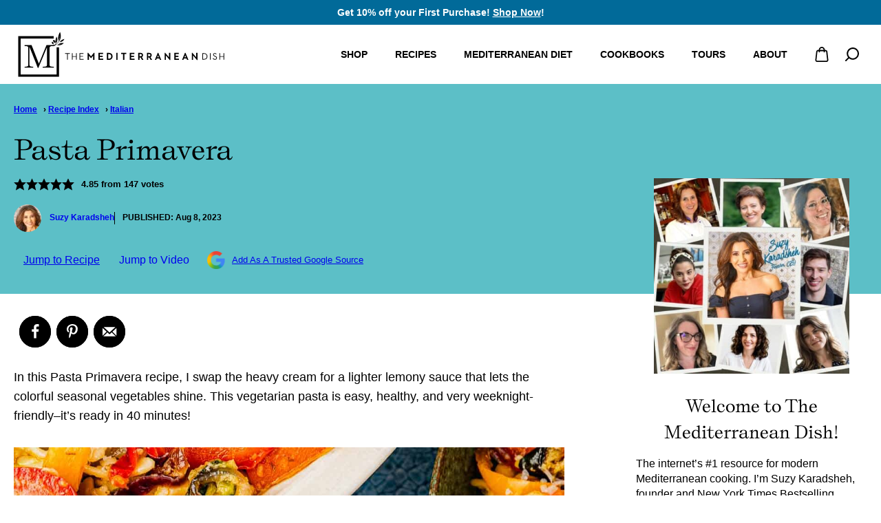

--- FILE ---
content_type: text/html; charset=UTF-8
request_url: https://www.themediterraneandish.com/easy-pasta-primavera/
body_size: 117430
content:
<!DOCTYPE html><html lang="en-US">
<head><script data-no-optimize="1" data-cfasync="false">!function(){"use strict";const t={adt_ei:{identityApiKey:"plainText",source:"url",type:"plaintext",priority:1},adt_eih:{identityApiKey:"sha256",source:"urlh",type:"hashed",priority:2},sh_kit:{identityApiKey:"sha256",source:"urlhck",type:"hashed",priority:3}},e=Object.keys(t);function i(t){return function(t){const e=t.match(/((?=([a-z0-9._!#$%+^&*()[\]<>-]+))\2@[a-z0-9._-]+\.[a-z0-9._-]+)/gi);return e?e[0]:""}(function(t){return t.replace(/\s/g,"")}(t.toLowerCase()))}!async function(){const n=new URL(window.location.href),o=n.searchParams;let a=null;const r=Object.entries(t).sort(([,t],[,e])=>t.priority-e.priority).map(([t])=>t);for(const e of r){const n=o.get(e),r=t[e];if(!n||!r)continue;const c=decodeURIComponent(n),d="plaintext"===r.type&&i(c),s="hashed"===r.type&&c;if(d||s){a={value:c,config:r};break}}if(a){const{value:t,config:e}=a;window.adthrive=window.adthrive||{},window.adthrive.cmd=window.adthrive.cmd||[],window.adthrive.cmd.push(function(){window.adthrive.identityApi({source:e.source,[e.identityApiKey]:t},({success:i,data:n})=>{i?window.adthrive.log("info","Plugin","detectEmails",`Identity API called with ${e.type} email: ${t}`,n):window.adthrive.log("warning","Plugin","detectEmails",`Failed to call Identity API with ${e.type} email: ${t}`,n)})})}!function(t,e){const i=new URL(e);t.forEach(t=>i.searchParams.delete(t)),history.replaceState(null,"",i.toString())}(e,n)}()}();
</script><meta name='robots' content='index, follow, max-image-preview:large, max-snippet:-1, max-video-preview:-1' />
	<style>img:is([sizes="auto" i], [sizes^="auto," i]) { contain-intrinsic-size: 3000px 1500px }</style>
	<!-- Hubbub v.2.20.0 https://morehubbub.com/ -->
<meta property="og:locale" content="en_US" />
<meta property="og:type" content="article" />
<meta property="og:title" content="Best Pasta Primavera with Roasted Vegetables" />
<meta property="og:description" content="In this pasta primavera recipe, zucchini, squash, carrots, bell peppers, and onions are roasted and tossed with pasta and lemon zest. " />
<meta property="og:url" content="https://www.themediterraneandish.com/easy-pasta-primavera/" />
<meta property="og:site_name" content="The Mediterranean Dish" />
<meta property="og:updated_time" content="2022-05-05T09:12:39+00:00" />
<meta property="article:published_time" content="2023-08-08T10:30:44+00:00" />
<meta property="article:modified_time" content="2022-05-05T09:12:39+00:00" />
<meta name="twitter:card" content="summary_large_image" />
<meta name="twitter:title" content="Best Pasta Primavera with Roasted Vegetables" />
<meta name="twitter:description" content="In this pasta primavera recipe, zucchini, squash, carrots, bell peppers, and onions are roasted and tossed with pasta and lemon zest. " />
<meta property="og:image" content="https://www.themediterraneandish.com/wp-content/uploads/2023/07/TMD-Primavera-WEB-19.jpg" />
<meta name="twitter:image" content="https://www.themediterraneandish.com/wp-content/uploads/2023/07/TMD-Primavera-WEB-19.jpg" />
<meta property="og:image:width" content="1200" />
<meta property="og:image:height" content="1800" />
<meta property="article:author" content="http://www.facebook.com/themediterraneandish" />
<!-- Hubbub v.2.20.0 https://morehubbub.com/ -->
<meta name="pinterest-rich-pin" content="false" /><style data-no-optimize="1" data-cfasync="false">
	.adthrive-ad {
		margin-top: 10px;
		margin-bottom: 10px;
		text-align: center;
		overflow-x: visible;
		clear: both;
		line-height: 0;
	}
	.recipesteps .size-full {
	clear: both !important;
}

.entry-content h3.adthrive-player-title {
	margin-top: 10px;
	margin-bottom: 0;
}

.page-id-10074 .adthrive-content {
	grid-column: 1 / -1;
}

#adthrive-collapse-title{
margin:10px 0;
}

.adthrive-device-desktop .adthrive-recipe, 
.adthrive-device-tablet .adthrive-recipe {
  float: right;
  clear: right;
  margin-left: 10px;
}

/* Sidebar ads */
.adthrive-sidebar.adthrive-stuck,
.adthrive-sticky-sidebar > div {
transition: transform .3s;
}
body:not(.nav-up) .adthrive-sidebar.adthrive-stuck,
body:not(.nav-up) .adthrive-sticky-sidebar > div {
transform: translateY(125px);
}
/* END Sidebar ads */

body.blog.wp-embed-responsive .adthrive-content, body.archive.wp-embed-responsive .adthrive-content, body.search.wp-embed-responsive .adthrive-content {
  grid-column: 1 / -1;
}

body.tasty-recipes-print-view .tasty-recipe-video-embed,
body.tasty-recipes-print-view .adthrive-comscore {
display: none;
}

.adthrive-content:before {
    content: "Advertisement";
    font-family: var(--wp--preset--font-family--system-font),'Quattrocento', serif;
font-size: 14px;
    letter-spacing: 1px;
    margin-top: 2rem;
    margin-bottom: 10px;
    display: block;
    color: #888;
}

/* Top Center Video */
.adthrive-player-position.adthrive-collapse-mobile.adthrive-collapse-top-center,
.adthrive-collapse-mobile-background {
z-index: 8 !important;;
}
.adthrive-top-collapse-close {
    top: 15px;
}
.adthrive-collapse-top-center {
	z-index: 9 !important;
}

/* Disable ads on printed pages */
@media print {
	div[data-gg-moat], 
	body[data-gg-moat], 
	iframe[data-gg-moat-ifr],
	div[class*="kargo-ad"],
	.adthrive-ad,
	.adthrive-comscore {
		display: none!important;
		height: 0px;
		width: 0px;
		visibility: hidden;
	}
}
/* END disable ads on printed pages */

/* bottom opt-in banner ZD 352078 */
body.adthrive-device-desktop:not(.adthrive-disable-all) .yotpo-smsbump-modal__step-4,
body.adthrive-device-tablet:not(.adthrive-disable-all) .yotpo-smsbump-modal__step-4 {
bottom: 110px;
}
body.adthrive-device-phone:not(.adthrive-disable-all) .yotpo-smsbump-modal__step-4 {
bottom: 65px;
}
/* END - bottom opt-in banner */</style>
<script data-no-optimize="1" data-cfasync="false">
	window.adthriveCLS = {
		enabledLocations: ['Content', 'Recipe'],
		injectedSlots: [],
		injectedFromPlugin: true,
		branch: 'fa0e6bd',bucket: 'prod',			};
	window.adthriveCLS.siteAds = {"betaTester":false,"targeting":[{"value":"55c89fd563c148920dfc64cc","key":"siteId"},{"value":"6233884d09953d708828cd7f","key":"organizationId"},{"value":"The Mediterranean Dish","key":"siteName"},{"value":"AdThrive Edge","key":"service"},{"value":"on","key":"bidding"},{"value":["Food"],"key":"verticals"}],"siteUrl":"http://themediterraneandish.com","siteId":"55c89fd563c148920dfc64cc","siteName":"The Mediterranean Dish","breakpoints":{"tablet":768,"desktop":1025},"cloudflare":{"version":"b770817"},"adUnits":[{"sequence":null,"thirdPartyAdUnitName":null,"targeting":[{"value":["Header"],"key":"location"}],"devices":["tablet"],"name":"Header","sticky":false,"location":"Header","dynamic":{"pageSelector":"body.single","spacing":0,"max":1,"lazyMax":null,"enable":true,"lazy":false,"elementSelector":".entry-content","skip":0,"classNames":[],"position":"afterbegin","every":1,"enabled":true},"stickyOverlapSelector":"","adSizes":[[970,90],[728,90],[468,60],[320,50],[320,100],[300,50]],"priority":399,"autosize":true},{"sequence":null,"thirdPartyAdUnitName":null,"targeting":[{"value":["Header"],"key":"location"}],"devices":["tablet"],"name":"Header","sticky":false,"location":"Header","dynamic":{"pageSelector":"","spacing":0,"max":1,"lazyMax":null,"enable":true,"lazy":false,"elementSelector":".entry-header","skip":0,"classNames":[],"position":"afterend","every":1,"enabled":true},"stickyOverlapSelector":"","adSizes":[[970,90],[728,90],[468,60],[320,50],[320,100],[300,50]],"priority":399,"autosize":true},{"sequence":9,"thirdPartyAdUnitName":null,"targeting":[{"value":["Sidebar"],"key":"location"},{"value":true,"key":"sticky"}],"devices":["desktop"],"name":"Sidebar_9","sticky":true,"location":"Sidebar","dynamic":{"pageSelector":"body:not(.page-id-10074)","spacing":0,"max":1,"lazyMax":null,"enable":true,"lazy":false,"elementSelector":".sidebar-primary","skip":0,"classNames":[],"position":"beforeend","every":1,"enabled":true},"stickyOverlapSelector":".site-footer","adSizes":[[160,600],[336,280],[320,50],[300,600],[250,250],[1,1],[320,100],[300,1050],[300,50],[300,420],[300,250]],"priority":291,"autosize":true},{"sequence":1,"thirdPartyAdUnitName":null,"targeting":[{"value":["Content"],"key":"location"}],"devices":["tablet","phone"],"name":"Content_1","sticky":false,"location":"Content","dynamic":{"pageSelector":"body.home","spacing":0,"max":4,"lazyMax":null,"enable":true,"lazy":false,"elementSelector":".entry-content > div","skip":2,"classNames":[],"position":"beforebegin","every":1,"enabled":true},"stickyOverlapSelector":"","adSizes":[[728,90],[336,280],[320,50],[468,60],[970,90],[250,250],[1,1],[320,100],[970,250],[1,2],[300,50],[300,300],[552,334],[728,250],[300,250]],"priority":199,"autosize":true},{"sequence":null,"thirdPartyAdUnitName":null,"targeting":[{"value":["Content"],"key":"location"}],"devices":["tablet","phone"],"name":"Content","sticky":false,"location":"Content","dynamic":{"pageSelector":"body.search","spacing":0.85,"max":4,"lazyMax":4,"enable":true,"lazy":true,"elementSelector":".archive-post-listing > article:nth-child(2n)","skip":0,"classNames":[],"position":"afterend","every":1,"enabled":true},"stickyOverlapSelector":"","adSizes":[[728,90],[336,280],[320,50],[468,60],[970,90],[250,250],[1,1],[320,100],[970,250],[1,2],[300,50],[300,300],[552,334],[728,250],[300,250]],"priority":199,"autosize":true},{"sequence":null,"thirdPartyAdUnitName":null,"targeting":[{"value":["Content"],"key":"location"}],"devices":["desktop"],"name":"Content","sticky":false,"location":"Content","dynamic":{"pageSelector":"body.single:not(.postid-6997):not(.postid-96303), body.page:not(.home)","spacing":0.85,"max":5,"lazyMax":94,"enable":true,"lazy":true,"elementSelector":".entry-content > *:not(h2):not(h3):not(.dpsp-post-pinterest-image-hidden):not(:empty)","skip":5,"classNames":[],"position":"afterend","every":1,"enabled":true},"stickyOverlapSelector":"","adSizes":[[728,90],[336,280],[320,50],[468,60],[970,90],[250,250],[1,1],[320,100],[970,250],[1,2],[300,50],[300,300],[552,334],[728,250],[300,250]],"priority":199,"autosize":true},{"sequence":null,"thirdPartyAdUnitName":null,"targeting":[{"value":["Content"],"key":"location"}],"devices":["tablet","phone"],"name":"Content","sticky":false,"location":"Content","dynamic":{"pageSelector":"body.single:not(.postid-6997):not(.postid-96303), body.page:not(.home)","spacing":0.85,"max":5,"lazyMax":94,"enable":true,"lazy":true,"elementSelector":".entry-content > *:not(h2):not(h3):not(.dpsp-post-pinterest-image-hidden):not(:empty)","skip":5,"classNames":[],"position":"afterend","every":1,"enabled":true},"stickyOverlapSelector":"","adSizes":[[728,90],[336,280],[320,50],[468,60],[970,90],[250,250],[1,1],[320,100],[970,250],[1,2],[300,50],[300,300],[552,334],[728,250],[300,250]],"priority":199,"autosize":true},{"sequence":null,"thirdPartyAdUnitName":null,"targeting":[{"value":["Below Post"],"key":"location"}],"devices":["desktop","phone","tablet"],"name":"Below_Post","sticky":false,"location":"Below Post","dynamic":{"pageSelector":"body.single, body.page","spacing":0.7,"max":0,"lazyMax":10,"enable":true,"lazy":true,"elementSelector":".block-area-after-post, .comment-list > li","skip":0,"classNames":[],"position":"afterend","every":1,"enabled":true},"stickyOverlapSelector":"","adSizes":[[728,90],[336,280],[320,50],[468,60],[250,250],[1,1],[320,100],[300,250],[970,250],[728,250]],"priority":99,"autosize":true},{"sequence":null,"thirdPartyAdUnitName":null,"targeting":[{"value":["Footer"],"key":"location"},{"value":true,"key":"sticky"}],"devices":["desktop","tablet"],"name":"Footer","sticky":true,"location":"Footer","dynamic":{"pageSelector":"","spacing":0,"max":1,"lazyMax":null,"enable":true,"lazy":false,"elementSelector":"body","skip":0,"classNames":[],"position":"beforeend","every":1,"enabled":true},"stickyOverlapSelector":"","adSizes":[[320,50],[320,100],[728,90],[970,90],[468,60],[1,1],[300,50]],"priority":-1,"autosize":true},{"sequence":null,"thirdPartyAdUnitName":null,"targeting":[{"value":["Footer"],"key":"location"},{"value":true,"key":"sticky"}],"devices":["phone"],"name":"Footer","sticky":true,"location":"Footer","dynamic":{"pageSelector":"","spacing":0,"max":1,"lazyMax":null,"enable":true,"lazy":false,"elementSelector":"body","skip":0,"classNames":[],"position":"beforeend","every":1,"enabled":true},"stickyOverlapSelector":"","adSizes":[[320,50],[468,60],[728,90],[300,50],[1,1]],"priority":-1,"autosize":true},{"sequence":null,"thirdPartyAdUnitName":null,"targeting":[{"value":["Recipe"],"key":"location"}],"devices":["desktop","tablet"],"name":"Recipe","sticky":false,"location":"Recipe","dynamic":{"pageSelector":"body:not(.postid-96303)","spacing":0.85,"max":2,"lazyMax":97,"enable":true,"lazy":true,"elementSelector":".wprm-recipe-ingredients-header, .wprm-recipe-instructions-container li, .wprm-recipe-notes-container li, .wprm-recipe-notes-container span","skip":0,"classNames":[],"position":"beforebegin","every":1,"enabled":true},"stickyOverlapSelector":"","adSizes":[[1,2],[250,250],[300,50],[300,250],[300,390],[320,50],[320,100],[320,300]],"priority":-101,"autosize":true},{"sequence":1,"thirdPartyAdUnitName":null,"targeting":[{"value":["Recipe"],"key":"location"}],"devices":["phone"],"name":"Recipe_1","sticky":false,"location":"Recipe","dynamic":{"pageSelector":"body:not(.postid-96303)","spacing":0,"max":1,"lazyMax":0,"enable":true,"lazy":false,"elementSelector":".wprm-recipe-ingredients-container","skip":0,"classNames":[],"position":"beforebegin","every":1,"enabled":true},"stickyOverlapSelector":"","adSizes":[[320,50],[250,250],[1,1],[320,100],[1,2],[300,50],[320,300],[300,390],[300,250]],"priority":-101,"autosize":true},{"sequence":2,"thirdPartyAdUnitName":null,"targeting":[{"value":["Recipe"],"key":"location"}],"devices":["phone"],"name":"Recipe_2","sticky":false,"location":"Recipe","dynamic":{"pageSelector":"body:not(.postid-96303)","spacing":0,"max":1,"lazyMax":0,"enable":true,"lazy":false,"elementSelector":".wprm-recipe-ingredients-container","skip":0,"classNames":[],"position":"afterend","every":1,"enabled":true},"stickyOverlapSelector":"","adSizes":[[320,50],[250,250],[1,1],[320,100],[1,2],[300,50],[320,300],[300,390],[300,250]],"priority":-102,"autosize":true},{"sequence":3,"thirdPartyAdUnitName":null,"targeting":[{"value":["Recipe"],"key":"location"}],"devices":["phone"],"name":"Recipe_3","sticky":false,"location":"Recipe","dynamic":{"pageSelector":"body:not(.postid-96303)","spacing":0.85,"max":1,"lazyMax":97,"enable":true,"lazy":true,"elementSelector":".wprm-recipe-instructions-container li:not(:first-of-type), .wprm-recipe-notes-container li, .wprm-recipe-notes-container span","skip":0,"classNames":[],"position":"afterend","every":1,"enabled":true},"stickyOverlapSelector":"","adSizes":[[320,50]],"priority":-103,"autosize":true},{"sequence":null,"thirdPartyAdUnitName":null,"targeting":[{"value":["Recipe"],"key":"location"}],"devices":["desktop","tablet"],"name":"Recipe","sticky":false,"location":"Recipe","dynamic":{"pageSelector":"","spacing":0.87,"max":2,"lazyMax":97,"enable":true,"lazy":true,"elementSelector":".tasty-recipes-ingredients, .tasty-recipes-instructions li, .tasty-recipes-notes li, .tasty-recipes-notes span","skip":0,"classNames":[],"position":"beforebegin","every":1,"enabled":true},"stickyOverlapSelector":"","adSizes":[[250,250],[300,50],[300,250],[320,50],[320,100],[320,300]],"priority":-101,"autosize":true},{"sequence":1,"thirdPartyAdUnitName":null,"targeting":[{"value":["Recipe"],"key":"location"}],"devices":["phone"],"name":"Recipe_1","sticky":false,"location":"Recipe","dynamic":{"pageSelector":"","spacing":0,"max":0,"lazyMax":1,"enable":true,"lazy":true,"elementSelector":".tasty-recipes-ingredients","skip":0,"classNames":[],"position":"beforebegin","every":1,"enabled":true},"stickyOverlapSelector":"","adSizes":[[320,50],[250,250],[1,1],[320,100],[1,2],[300,50],[320,300],[300,390],[300,250]],"priority":-101,"autosize":true},{"sequence":2,"thirdPartyAdUnitName":null,"targeting":[{"value":["Recipe"],"key":"location"}],"devices":["phone"],"name":"Recipe_2","sticky":false,"location":"Recipe","dynamic":{"pageSelector":"","spacing":0,"max":0,"lazyMax":1,"enable":true,"lazy":true,"elementSelector":".tasty-recipes-ingredients","skip":0,"classNames":[],"position":"afterend","every":1,"enabled":true},"stickyOverlapSelector":"","adSizes":[[320,50],[250,250],[1,1],[320,100],[1,2],[300,50],[320,300],[300,390],[300,250]],"priority":-102,"autosize":true},{"sequence":3,"thirdPartyAdUnitName":null,"targeting":[{"value":["Recipe"],"key":"location"}],"devices":["phone"],"name":"Recipe_3","sticky":false,"location":"Recipe","dynamic":{"pageSelector":"","spacing":0.85,"max":0,"lazyMax":97,"enable":true,"lazy":true,"elementSelector":".tasty-recipes-instructions li:not(:first-of-type), .tasty-recipes-notes li, .tasty-recipes-notes span","skip":0,"classNames":[],"position":"afterend","every":1,"enabled":true},"stickyOverlapSelector":"","adSizes":[[320,50]],"priority":-103,"autosize":true},{"sequence":null,"thirdPartyAdUnitName":null,"targeting":[{"value":["Content"],"key":"location"}],"devices":["desktop","tablet","phone"],"name":"Content","sticky":false,"location":"Content","dynamic":{"pageSelector":"body.postid-6997","spacing":0.85,"max":5,"lazyMax":2,"enable":true,"lazy":true,"elementSelector":".entry-content > p, .entry-content > div > p","skip":4,"classNames":[],"position":"afterend","every":1,"enabled":true},"stickyOverlapSelector":"","adSizes":[[120,240],[250,250],[300,250],[320,50],[320,100],[336,280],[468,60],[728,90],[970,90],[1,1],[300,300],[552,334],[300,50],[728,250],[970,250],[1,2]],"priority":199,"autosize":true},{"sequence":null,"thirdPartyAdUnitName":null,"targeting":[{"value":["Content"],"key":"location"}],"devices":["desktop","tablet","phone"],"name":"Content","sticky":false,"location":"Content","dynamic":{"pageSelector":"body.postid-96303","spacing":0.85,"max":5,"lazyMax":94,"enable":true,"lazy":true,"elementSelector":".entry-content > *","skip":8,"classNames":[],"position":"afterend","every":1,"enabled":true},"stickyOverlapSelector":"","adSizes":[[728,90],[336,280],[320,50],[468,60],[970,90],[250,250],[1,1],[320,100],[970,250],[1,2],[300,50],[300,300],[552,334],[728,250],[300,250]],"priority":199,"autosize":true},{"sequence":null,"thirdPartyAdUnitName":null,"targeting":[{"value":["Recipe"],"key":"location"}],"devices":["desktop","tablet"],"name":"Recipe","sticky":false,"location":"Recipe","dynamic":{"pageSelector":"body.postid-96303","spacing":0.7,"max":2,"lazyMax":10,"enable":true,"lazy":true,"elementSelector":".wprm-recipe-ingredients-header, .wprm-recipe-instructions > li, .wprm-recipe-notes span","skip":0,"classNames":[],"position":"beforebegin","every":1,"enabled":true},"stickyOverlapSelector":"","adSizes":[[1,2],[250,250],[300,50],[300,250],[300,390],[320,50],[320,100],[320,300]],"priority":-101,"autosize":true},{"sequence":1,"thirdPartyAdUnitName":null,"targeting":[{"value":["Recipe"],"key":"location"}],"devices":["phone"],"name":"Recipe_1","sticky":false,"location":"Recipe","dynamic":{"pageSelector":"body.postid-96303","spacing":0,"max":0,"lazyMax":1,"enable":true,"lazy":true,"elementSelector":".wprm-recipe-ingredients-container","skip":0,"classNames":[],"position":"beforebegin","every":1,"enabled":true},"stickyOverlapSelector":"","adSizes":[[320,50],[250,250],[1,1],[320,100],[1,2],[300,50],[320,300],[300,390],[300,250]],"priority":-101,"autosize":true},{"sequence":2,"thirdPartyAdUnitName":null,"targeting":[{"value":["Recipe"],"key":"location"}],"devices":["phone"],"name":"Recipe_2","sticky":false,"location":"Recipe","dynamic":{"pageSelector":"body.postid-96303","spacing":0.9,"max":0,"lazyMax":10,"enable":true,"lazy":true,"elementSelector":".wprm-recipe-ingredients-container, .wprm-recipe-instructions > li, .wprm-recipe-notes-contianer","skip":0,"classNames":[],"position":"afterend","every":1,"enabled":true},"stickyOverlapSelector":"","adSizes":[[320,50],[250,250],[1,1],[320,100],[1,2],[300,50],[320,300],[300,390],[300,250]],"priority":-102,"autosize":true}],"adDensityLayout":{"mobile":{"adDensity":0.18,"onePerViewport":false},"pageOverrides":[{"mobile":{"adDensity":0.18,"onePerViewport":false},"note":"","pageSelector":"body.postid-96303","desktop":{"adDensity":0.18,"onePerViewport":false}}],"desktop":{"adDensity":0.16,"onePerViewport":false}},"adDensityEnabled":true,"siteExperiments":[],"adTypes":{"sponsorTileDesktop":true,"interscrollerDesktop":true,"nativeBelowPostDesktop":true,"miniscroller":true,"largeFormatsMobile":true,"nativeMobileContent":true,"inRecipeRecommendationMobile":true,"nativeMobileRecipe":true,"sponsorTileMobile":true,"expandableCatalogAdsMobile":false,"frameAdsMobile":true,"outstreamMobile":true,"nativeHeaderMobile":true,"frameAdsDesktop":true,"inRecipeRecommendationDesktop":true,"expandableFooterDesktop":true,"nativeDesktopContent":true,"outstreamDesktop":true,"animatedFooter":true,"skylineHeader":false,"expandableFooter":false,"nativeDesktopSidebar":true,"videoFootersMobile":true,"videoFootersDesktop":true,"interscroller":true,"nativeDesktopRecipe":true,"nativeHeaderDesktop":true,"nativeBelowPostMobile":true,"expandableCatalogAdsDesktop":false,"largeFormatsDesktop":true},"adOptions":{"theTradeDesk":true,"undertone":true,"sidebarConfig":{"dynamicStickySidebar":{"minHeight":2400,"enabled":true,"blockedSelectors":[]}},"footerCloseButton":true,"teads":true,"seedtag":true,"pmp":true,"thirtyThreeAcross":true,"sharethrough":true,"optimizeVideoPlayersForEarnings":true,"removeVideoTitleWrapper":true,"pubMatic":true,"contentTermsFooterEnabled":true,"chicory":true,"infiniteScroll":false,"longerVideoAdPod":true,"yahoossp":true,"spa":false,"stickyContainerConfig":{"recipeDesktop":{"minHeight":null,"enabled":false},"blockedSelectors":[],"stickyHeaderSelectors":[],"content":{"minHeight":null,"enabled":false},"recipeMobile":{"minHeight":null,"enabled":false}},"gatedPrint":{"printClasses":[],"siteEmailServiceProviderId":null,"defaultOptIn":false,"closeButtonEnabled":false,"enabled":false,"newsletterPromptEnabled":false},"yieldmo":true,"footerSelector":"","consentMode":{"enabled":false,"customVendorList":""},"amazonUAM":true,"gamMCMEnabled":true,"gamMCMChildNetworkCode":"33256894","stickyContainerAds":false,"rubicon":true,"conversant":true,"openx":true,"customCreativeEnabled":true,"mobileHeaderHeight":1,"secColor":"#000000","unruly":true,"mediaGrid":true,"bRealTime":true,"adInViewTime":null,"gumgum":true,"comscoreFooter":true,"desktopInterstitial":false,"contentAdXExpansionDesktop":true,"amx":true,"footerCloseButtonDesktop":false,"ozone":true,"isAutoOptimized":false,"comscoreTAL":true,"targetaff":true,"bgColor":"#FFFFFF","advancePlaylistOptions":{"playlistPlayer":{"enabled":true},"relatedPlayer":{"enabled":true,"applyToFirst":false}},"kargo":true,"max30SecondVideoAdPod":false,"liveRampATS":true,"footerCloseButtonMobile":false,"interstitialBlockedPageSelectors":"","prioritizeShorterVideoAds":true,"allowSmallerAdSizes":true,"comscore":"Food","blis":true,"wakeLock":{"desktopEnabled":true,"mobileValue":15,"mobileEnabled":true,"desktopValue":30},"mobileInterstitial":false,"tripleLift":true,"sensitiveCategories":["alc"],"liveRamp":true,"adthriveEmailIdentity":true,"criteo":true,"nativo":true,"infiniteScrollOptions":{"selector":"","heightThreshold":0},"siteAttributes":{"mobileHeaderSelectors":[],"desktopHeaderSelectors":[]},"dynamicContentSlotLazyLoading":true,"clsOptimizedAds":true,"ogury":true,"verticals":["Food"],"inImage":false,"stackadapt":true,"usCMP":{"defaultOptIn":false,"enabled":false,"regions":[]},"contentAdXExpansionMobile":true,"advancePlaylist":true,"medianet":true,"delayLoading":true,"inImageZone":null,"appNexus":true,"rise":true,"liveRampId":"","infiniteScrollRefresh":false,"indexExchange":true},"siteAdsProfiles":[],"thirdPartySiteConfig":{"partners":{"discounts":[]}},"featureRollouts":{"confiant-blocking-enabled":{"featureRolloutId":39,"data":null,"enabled":false},"disable-delay-loading-good-cwv":{"featureRolloutId":43,"data":null,"enabled":false},"disable-adv-playlist-optimization":{"featureRolloutId":22,"data":{},"enabled":false},"disable-restart-sticky-video-inactive":{"featureRolloutId":51,"data":null,"enabled":true},"ad-fit-width":{"featureRolloutId":36,"data":null,"enabled":true},"amazon-holiday-campaign-2025":{"featureRolloutId":46,"data":{"pct_enabled":10},"enabled":true},"confiant-blocking-disabled":{"featureRolloutId":40,"data":null,"enabled":true},"disable-prebid-non-high-geo-mob-chromium":{"featureRolloutId":17,"data":null,"enabled":true}},"videoPlayers":{"contextual":{"autoplayCollapsibleEnabled":false,"overrideEmbedLocation":false,"defaultPlayerType":"static"},"videoEmbed":"wordpress","footerSelector":"","contentSpecificPlaylists":[],"players":[{"pageSelector":"","devices":["desktop"],"formattedType":"Sticky Related","description":"","elementSelector":"","skip":0,"id":4050152,"position":"afterend","title":"Sticky related player - desktop","type":"stickyRelated","enabled":true,"playerId":"xL1HBtQY"},{"pageSelector":"","devices":["mobile"],"mobileLocation":"bottom-right","description":"","skip":0,"title":"Sticky related player - mobile","type":"stickyRelated","enabled":true,"formattedType":"Sticky Related","elementSelector":"","id":4050153,"position":"afterend","playerId":"xL1HBtQY"},{"playlistId":"EhiixeLO","pageSelector":"body.single","devices":["mobile"],"mobileLocation":"top-center","description":"","skip":0,"title":"My Other Videos","type":"stickyPlaylist","enabled":true,"footerSelector":"","formattedType":"Sticky Playlist","elementSelector":".entry-content > img, .entry-content > .image, .entry-content > .wp-block-image, .entry-content > .image-block, .entry-content > figure, .entry-content > p:has(img)","id":4050155,"position":"afterend","saveVideoCloseState":false,"shuffle":true,"mobileHeaderSelector":null,"playerId":"Y8bnj2op"},{"devices":["desktop","mobile"],"formattedType":"Stationary Related","description":"","id":4050151,"title":"Stationary related player - desktop and mobile","type":"stationaryRelated","enabled":true,"playerId":"xL1HBtQY"},{"playlistId":"EhiixeLO","pageSelector":"body.single","devices":["desktop"],"description":"","skip":0,"title":"My Other Videos","type":"stickyPlaylist","enabled":true,"footerSelector":"","formattedType":"Sticky Playlist","elementSelector":".entry-content > img, .entry-content > .image, .entry-content > .wp-block-image, .entry-content > .image-block, .entry-content > figure, .entry-content > p:has(img)","id":4050154,"position":"afterend","saveVideoCloseState":false,"shuffle":true,"mobileHeaderSelector":null,"playerId":"Y8bnj2op"}],"partners":{"theTradeDesk":true,"unruly":true,"mediaGrid":true,"undertone":true,"gumgum":true,"seedtag":true,"amx":true,"ozone":true,"pmp":true,"kargo":true,"stickyOutstream":{"desktop":{"enabled":true},"blockedPageSelectors":"","mobileLocation":"bottom-left","allowOnHomepage":true,"mobile":{"enabled":true},"saveVideoCloseState":false,"mobileHeaderSelector":"","allowForPageWithStickyPlayer":{"enabled":true}},"sharethrough":true,"blis":true,"tripleLift":true,"pubMatic":true,"criteo":true,"yahoossp":true,"nativo":true,"stackadapt":true,"yieldmo":true,"amazonUAM":true,"medianet":true,"rubicon":true,"appNexus":true,"rise":true,"openx":true,"indexExchange":true}}};</script>

<script data-no-optimize="1" data-cfasync="false">
(function(w, d) {
	w.adthrive = w.adthrive || {};
	w.adthrive.cmd = w.adthrive.cmd || [];
	w.adthrive.plugin = 'adthrive-ads-3.10.0';
	w.adthrive.host = 'ads.adthrive.com';
	w.adthrive.integration = 'plugin';

	var commitParam = (w.adthriveCLS && w.adthriveCLS.bucket !== 'prod' && w.adthriveCLS.branch) ? '&commit=' + w.adthriveCLS.branch : '';

	var s = d.createElement('script');
	s.async = true;
	s.referrerpolicy='no-referrer-when-downgrade';
	s.src = 'https://' + w.adthrive.host + '/sites/55c89fd563c148920dfc64cc/ads.min.js?referrer=' + w.encodeURIComponent(w.location.href) + commitParam + '&cb=' + (Math.floor(Math.random() * 100) + 1) + '';
	var n = d.getElementsByTagName('script')[0];
	n.parentNode.insertBefore(s, n);
})(window, document);
</script>
<link rel="dns-prefetch" href="https://ads.adthrive.com/"><link rel="preconnect" href="https://ads.adthrive.com/"><link rel="preconnect" href="https://ads.adthrive.com/" crossorigin>
	<!-- This site is optimized with the Yoast SEO Premium plugin v26.7 (Yoast SEO v26.7) - https://yoast.com/wordpress/plugins/seo/ -->
	<meta name="viewport" content="width=device-width, initial-scale=1"><title>Pasta Primavera | The Mediterranean Dish</title><link rel="preload" href="https://www.themediterraneandish.com/wp-content/uploads/2023/08/Pasta-Primavera-Pins-2023-2-150x150.jpg" as="image" fetchpriority="high"><link rel="preload" href="https://www.themediterraneandish.com/wp-content/uploads/2023/08/Pasta-Primavera-Pins-2023-3-150x150.jpg" as="image" fetchpriority="high">
<link data-rocket-prefetch href="https://assets.pinterest.com" rel="dns-prefetch">
<link data-rocket-prefetch href="https://connect.facebook.net" rel="dns-prefetch">
<link data-rocket-prefetch href="https://ads.adthrive.com" rel="dns-prefetch">
<link data-rocket-prefetch href="https://sb.scorecardresearch.com" rel="dns-prefetch">
<link data-rocket-prefetch href="https://www.googletagmanager.com" rel="dns-prefetch">
<link data-rocket-prefetch href="https://geniuslinkcdn.com" rel="dns-prefetch">
<link data-rocket-prefetch href="https://static-tracking.klaviyo.com" rel="dns-prefetch">
<link data-rocket-prefetch href="https://static.klaviyo.com" rel="dns-prefetch">
<link data-rocket-prefetch href="https://challenges.cloudflare.com" rel="dns-prefetch">
<style id="rocket-critical-css">:root{--comment-rating-star-color:#343434}fieldset.wprm-comment-ratings-container br{display:none}:root{--wprm-popup-font-size:16px;--wprm-popup-background:#fff;--wprm-popup-title:#000;--wprm-popup-content:#444;--wprm-popup-button-background:#5a822b;--wprm-popup-button-text:#fff}.wprm-popup-modal{display:none}.wprm-popup-modal__overlay{align-items:center;background:rgba(0,0,0,.6);bottom:0;display:flex;justify-content:center;left:0;overflow:hidden;position:fixed;right:0;top:0;touch-action:none;z-index:2147483646}.wprm-popup-modal__container{background-color:var(--wprm-popup-background);border-radius:4px;box-sizing:border-box;font-size:var(--wprm-popup-font-size);max-height:100vh;max-height:100dvh;max-width:100%;overflow-y:auto;padding:30px}.wprm-popup-modal__header{align-items:center;display:flex;justify-content:space-between;margin-bottom:10px}.wprm-popup-modal__title{box-sizing:border-box;color:var(--wprm-popup-title);font-size:1.2em;font-weight:600;line-height:1.25;margin-bottom:0;margin-top:0}.wprm-popup-modal__header .wprm-popup-modal__close{background:transparent;border:0;width:18px}.wprm-popup-modal__header .wprm-popup-modal__close:before{color:var(--wprm-popup-title);content:"✕";font-size:var(--wprm-popup-font-size)}.wprm-popup-modal__content{color:var(--wprm-popup-content);line-height:1.5}.wprm-popup-modal__footer{margin-top:20px}.wprm-popup-modal__btn{-webkit-appearance:button;background-color:var(--wprm-popup-button-background);border-radius:.25em;border-style:none;border-width:0;color:var(--wprm-popup-button-text);font-size:1em;line-height:1.15;margin:0;overflow:visible;padding:.5em 1em;text-transform:none;will-change:transform;-moz-osx-font-smoothing:grayscale;-webkit-backface-visibility:hidden;backface-visibility:hidden;-webkit-transform:translateZ(0);transform:translateZ(0)}@keyframes wprmPopupModalFadeOut{0%{opacity:1}to{opacity:0}}@keyframes wprmPopupModalSlideOut{0%{transform:translateY(0)}to{transform:translateY(-10%)}}.wprm-popup-modal[aria-hidden=true] .wprm-popup-modal__overlay{animation:wprmPopupModalFadeOut .3s cubic-bezier(0,0,.2,1)}.wprm-popup-modal[aria-hidden=true] .wprm-popup-modal__container{animation:wprmPopupModalSlideOut .3s cubic-bezier(0,0,.2,1)}.wprm-popup-modal .wprm-popup-modal__container,.wprm-popup-modal .wprm-popup-modal__overlay{will-change:transform}.wprm-loader{animation:wprmSpin 1s ease-in-out infinite;-webkit-animation:wprmSpin 1s ease-in-out infinite;border:2px solid hsla(0,0%,78%,.3);border-radius:50%;border-top-color:#444;display:inline-block;height:10px;width:10px}@keyframes wprmSpin{to{-webkit-transform:rotate(1turn)}}@-webkit-keyframes wprmSpin{to{-webkit-transform:rotate(1turn)}}.wprm-recipe *{box-sizing:border-box}.wprm-recipe a.wprm-recipe-link{-webkit-box-shadow:none;-moz-box-shadow:none;box-shadow:none}.wprm-block-text-normal{font-style:normal;font-weight:400;text-transform:none}.wprm-recipe-icon svg{display:inline;height:1.3em;margin-top:-.15em;overflow:visible;vertical-align:middle;width:1.3em}.wprm-recipe-link{text-decoration:none}.wprm-recipe-link.wprm-recipe-link-button{display:table;margin:5px auto}.wprm-recipe-link.wprm-recipe-link-button{border-style:solid;border-width:1px;padding:5px}.wprm-toggle-switch-inside .wprm-toggle-switch-text .wprm-toggle-switch-off,.wprm-toggle-switch-inside .wprm-toggle-switch-text .wprm-toggle-switch-on{align-items:center;color:#fff;display:flex;font-size:calc(var(--switch-height)*.5);gap:5px;grid-area:1/1;opacity:0;white-space:nowrap}.wp-block-button__link{align-content:center;box-sizing:border-box;display:inline-block;height:100%;text-align:center;word-break:break-word}.wp-block-buttons{box-sizing:border-box}.wp-block-buttons>.wp-block-button{display:inline-block;margin:0}.wp-block-buttons.is-content-justification-center{justify-content:center}.wp-block-buttons .wp-block-button__link{width:100%}.wp-block-image img{box-sizing:border-box;height:auto;max-width:100%;vertical-align:bottom}ul{box-sizing:border-box}.entry-content{counter-reset:footnotes}:root{--wp--preset--font-size--normal:16px;--wp--preset--font-size--huge:42px}.has-normal-font-size{font-size:var(--wp--preset--font-size--normal)}.has-text-align-left{text-align:left}.screen-reader-text{border:0;clip-path:inset(50%);height:1px;margin:-1px;overflow:hidden;padding:0;position:absolute;width:1px;word-wrap:normal!important}.wprm-popup-modal-user-rating .wprm-popup-modal__container{max-width:500px;width:95%}.wprm-popup-modal-user-rating #wprm-user-ratings-modal-message{display:none}.wprm-popup-modal-user-rating .wprm-user-ratings-modal-recipe-name{margin:5px auto;max-width:350px;text-align:center}.wprm-popup-modal-user-rating .wprm-user-ratings-modal-stars-container{margin-bottom:5px;text-align:center}.wprm-popup-modal-user-rating input,.wprm-popup-modal-user-rating textarea{box-sizing:border-box}.wprm-popup-modal-user-rating textarea{border:1px solid #cecece;border-radius:4px;display:block;font-family:inherit;font-size:.9em;line-height:1.5;margin:0;min-height:75px;padding:10px;resize:vertical;width:100%}.wprm-popup-modal-user-rating .wprm-user-rating-modal-field{align-items:center;display:flex;margin-top:10px}.wprm-popup-modal-user-rating .wprm-user-rating-modal-field label{margin-right:10px;min-width:70px;width:auto}.wprm-popup-modal-user-rating .wprm-user-rating-modal-field input{border:1px solid #cecece;border-radius:4px;display:block;flex:1;font-size:.9em;line-height:1.5;margin:0;padding:5px 10px;width:100%}.wprm-popup-modal-user-rating button{margin-right:5px}.wprm-popup-modal-user-rating #wprm-user-rating-modal-errors{color:darkred;display:inline-block;font-size:.8em}.wprm-popup-modal-user-rating #wprm-user-rating-modal-errors div,.wprm-popup-modal-user-rating #wprm-user-rating-modal-waiting{display:none}fieldset.wprm-user-ratings-modal-stars{background:none;border:0;display:inline-block;margin:0;padding:0;position:relative}fieldset.wprm-user-ratings-modal-stars legend{left:0;opacity:0;position:absolute}fieldset.wprm-user-ratings-modal-stars br{display:none}fieldset.wprm-user-ratings-modal-stars input[type=radio]{border:0;float:left;height:16px;margin:0!important;min-height:0;min-width:0;opacity:0;padding:0!important;width:16px}fieldset.wprm-user-ratings-modal-stars span{font-size:0;height:16px;left:0;opacity:0;position:absolute;top:0;width:80px}fieldset.wprm-user-ratings-modal-stars span svg{height:100%!important;width:100%!important}fieldset.wprm-user-ratings-modal-stars input:checked+span{opacity:1}@supports (-webkit-touch-callout:none){.wprm-popup-modal-user-rating .wprm-user-rating-modal-field input,.wprm-popup-modal-user-rating textarea{font-size:16px}}:root{--wprm-list-checkbox-size:18px;--wprm-list-checkbox-left-position:0px;--wprm-list-checkbox-top-position:0px;--wprm-list-checkbox-background:#fff;--wprm-list-checkbox-borderwidth:1px;--wprm-list-checkbox-border-style:solid;--wprm-list-checkbox-border-color:inherit;--wprm-list-checkbox-border-radius:0px;--wprm-list-checkbox-check-width:2px;--wprm-list-checkbox-check-color:inherit}.wprm-popup-modal__footer{align-items:center;display:flex;gap:12px;justify-content:flex-start}#dpsp-content-top{margin-bottom:1.2em}.dpsp-networks-btns-wrapper{margin:0!important;padding:0!important;list-style:none!important}.dpsp-networks-btns-wrapper:after{display:block;clear:both;height:0;content:""}.dpsp-networks-btns-wrapper li{float:left;margin:0;padding:0;border:0;list-style-type:none!important}.dpsp-networks-btns-wrapper li:before{display:none!important}.dpsp-networks-btns-wrapper li:first-child{margin-left:0!important}.dpsp-networks-btns-wrapper .dpsp-network-btn{display:flex;position:relative;-moz-box-sizing:border-box;box-sizing:border-box;width:100%;min-width:40px;height:40px;max-height:40px;padding:0;border:2px solid;border-radius:0;box-shadow:none;font-family:Arial,sans-serif;font-size:14px;font-weight:700;line-height:36px;text-align:center;vertical-align:middle;text-decoration:none!important;text-transform:unset!important}.dpsp-networks-btns-wrapper.dpsp-column-auto .dpsp-network-btn.dpsp-no-label{width:40px}.dpsp-networks-btns-wrapper .dpsp-network-btn:after{display:block;clear:both;height:0;content:""}.dpsp-networks-btns-wrapper.dpsp-column-auto .dpsp-network-btn.dpsp-no-label{padding-left:0!important}.dpsp-no-labels .dpsp-networks-btns-wrapper .dpsp-network-btn{padding:0!important;text-align:center}.dpsp-facebook{--networkAccent:#334d87;--networkColor:#3a579a;--networkHover:rgba(51,77,135,0.4)}.dpsp-networks-btns-wrapper .dpsp-network-btn.dpsp-facebook{border-color:#3a579a;color:#3a579a;background:#3a579a}.dpsp-networks-btns-wrapper .dpsp-network-btn.dpsp-facebook:not(:hover):not(:active){color:#3a579a}.dpsp-networks-btns-wrapper .dpsp-network-btn.dpsp-facebook .dpsp-network-icon{border-color:#3a579a;color:#3a579a;background:#3a579a}.dpsp-networks-btns-wrapper .dpsp-network-btn.dpsp-facebook .dpsp-network-icon .dpsp-network-icon-inner>svg{fill:var(--customNetworkColor,var(--networkColor,#3a579a))}.dpsp-pinterest{--networkAccent:#b31e24;--networkColor:#c92228;--networkHover:rgba(179,30,36,0.4)}.dpsp-networks-btns-wrapper .dpsp-network-btn.dpsp-pinterest{border-color:#c92228;color:#c92228;background:#c92228}.dpsp-networks-btns-wrapper .dpsp-network-btn.dpsp-pinterest:not(:hover):not(:active){color:#c92228}.dpsp-networks-btns-wrapper .dpsp-network-btn.dpsp-pinterest .dpsp-network-icon{border-color:#c92228;color:#c92228;background:#c92228}.dpsp-networks-btns-wrapper .dpsp-network-btn.dpsp-pinterest .dpsp-network-icon .dpsp-network-icon-inner>svg{fill:var(--customNetworkColor,var(--networkColor,#c92228))}.dpsp-email{--networkAccent:#239e57;--networkColor:#27ae60;--networkHover:rgba(35,158,87,0.4)}.dpsp-networks-btns-wrapper .dpsp-network-btn.dpsp-email{border-color:#27ae60;color:#27ae60;background:#27ae60}.dpsp-networks-btns-wrapper .dpsp-network-btn.dpsp-email:not(:hover):not(:active){color:#27ae60}.dpsp-networks-btns-wrapper .dpsp-network-btn.dpsp-email .dpsp-network-icon{border-color:#27ae60;color:#27ae60;background:#27ae60}.dpsp-networks-btns-wrapper .dpsp-network-btn.dpsp-email .dpsp-network-icon .dpsp-network-icon-inner>svg{fill:var(--customNetworkColor,var(--networkColor,#27ae60))}.dpsp-shape-circle .dpsp-network-btn{border-radius:30px}.dpsp-shape-circle .dpsp-network-btn .dpsp-network-icon{overflow:hidden;border-radius:30px}.dpsp-size-large .dpsp-networks-btns-wrapper:not(.dpsp-networks-btns-sidebar) .dpsp-network-btn{min-width:46px;height:46px;max-height:46px;line-height:42px}.dpsp-size-large .dpsp-networks-btns-wrapper:not(.dpsp-networks-btns-sidebar) .dpsp-network-btn .dpsp-network-icon{width:46px;height:46px;line-height:42px}.dpsp-size-large .dpsp-networks-btns-wrapper:not(.dpsp-networks-btns-sidebar) .dpsp-network-btn .dpsp-network-icon-inner{height:42px}.dpsp-size-large .dpsp-networks-btns-wrapper.dpsp-column-auto:not(.dpsp-networks-btns-sidebar):not(.dpsp-networks-btns-sticky-bar) .dpsp-network-btn.dpsp-no-label{width:46px}.dpsp-size-large .dpsp-networks-btns-wrapper.dpsp-column-auto:not(.dpsp-networks-btns-sidebar):not(.dpsp-networks-btns-sticky-bar) .dpsp-network-btn.dpsp-no-label .dpsp-network-icon{left:0}.dpsp-networks-btns-wrapper .dpsp-network-btn .dpsp-network-icon{display:block;position:relative;top:-2px;left:-2px;-moz-box-sizing:border-box;box-sizing:border-box;width:40px;height:40px;border:2px solid;font-size:14px;line-height:36px;text-align:center;align-self:start;flex:0 0 auto}.dpsp-network-icon .dpsp-network-icon-inner svg{position:relative;overflow:visible;width:auto;max-height:14px}.dpsp-size-large .dpsp-network-icon .dpsp-network-icon-inner svg{max-height:22px}.dpsp-network-icon-inner{display:flex;align-items:center;justify-content:center}.dpsp-network-icon-inner{height:36px}.dpsp-button-style-1 .dpsp-network-btn{color:#fff!important}.dpsp-button-style-1 .dpsp-network-btn.dpsp-no-label{justify-content:center}.dpsp-button-style-1 .dpsp-network-btn .dpsp-network-icon:not(.dpsp-network-icon-outlined) .dpsp-network-icon-inner>svg{fill:#fff!important} html{line-height:1.15;-webkit-text-size-adjust:100%}body{margin:0}a{background-color:rgba(0,0,0,0)}strong{font-weight:bolder}img{border-style:none}button,input,textarea{font-family:inherit;font-size:100%;line-height:1.15;margin:0}button,input{overflow:visible}button{text-transform:none}button,[type=submit]{-webkit-appearance:button}button::-moz-focus-inner,[type=submit]::-moz-focus-inner{border-style:none;padding:0}button:-moz-focusring,[type=submit]:-moz-focusring{outline:1px dotted ButtonText}fieldset{padding:.35em .75em .625em}legend{box-sizing:border-box;color:inherit;display:table;max-width:100%;padding:0;white-space:normal}textarea{overflow:auto}[type=radio]{box-sizing:border-box;padding:0}::-webkit-file-upload-button{-webkit-appearance:button;font:inherit}figure{margin:0}html{box-sizing:border-box}@media (max-width:359px){body{--wp--custom--layout--padding:10px}}*,*:before,*:after{box-sizing:inherit}.wrap{max-width:calc(var(--wp--custom--layout--wide) + 2*var(--wp--custom--layout--padding));margin:0 auto;padding-left:var(--wp--custom--layout--padding);padding-right:var(--wp--custom--layout--padding)}.wrap:after{content:"";display:table;clear:both}.site-inner{padding:var(--wp--custom--layout--site-padding) 0}@media (min-width:769px){.site-inner{--wp--custom--layout--site-padding:64px}}.screen-reader-text{position:absolute!important;clip:rect(0,0,0,0);height:1px;width:1px;border:0;overflow:hidden}@media (max-width:991px){.sidebar-primary .block-about{display:none}}@media (min-width:992px){.content-sidebar .content-area{display:grid;grid-template-columns:minmax(0,1fr) var(--wp--custom--layout--sidebar);grid-column-gap:var(--wp--custom--layout--grid-column-gap);max-width:var(--wp--custom--layout--wide);margin-left:auto;margin-right:auto}.content-sidebar .site-main{max-width:var(--wp--custom--layout--content)}.content-sidebar .sidebar-primary{margin-top:-200px}}h1,h2{font-family:var(--wp--preset--font-family--self-modern);font-weight:300;line-height:var(--wp--custom--line-height--small);margin-block-end:1.5rem}h2:first-child{margin-block-start:0}h1{font-size:var(--wp--preset--font-size--big)}h2{font-size:var(--wp--preset--font-size--x-large)}a{text-underline-offset:3px}body{counter-reset:gallery}img{display:block;max-width:100%;height:auto}.wp-element-button,.wp-block-button>.wp-block-button__link{display:inline-flex;min-height:44px;box-sizing:border-box;align-items:center;justify-content:center;gap:4px}.wp-element-button.google{background-image:url(https://www.themediterraneandish.com/wp-content/themes/themediterraneandish-2022/assets/images/google.png);background-repeat:no-repeat;background-size:26px auto;background-position:12px center;padding-left:48px;font-size:13px}@media (max-width:599px){.wp-element-button.google{font-size:12px}}.breadcrumb{max-width:var(--wp--custom--layout--wide);margin-left:auto;margin-right:auto;font-size:.75rem;font-weight:600}.entry-header .breadcrumb{margin-top:0;margin-bottom:41px;text-overflow:ellipsis;white-space:nowrap;overflow:hidden}@media (min-width:769px){.entry-header .breadcrumb{margin-bottom:50px}}.content-sidebar .entry-header .breadcrumb{margin-bottom:16px}.breadcrumb a{margin:0 6px}.breadcrumb>span>span>a{margin-left:0}div.wpforms-container .wpforms-field .wpforms-field-label,div.wpforms-container .wpforms-field input,div.wpforms-container .wpforms-field select{grid-area:stack}@media (min-width:768px){div.wpforms-container.single-line .wpforms-field-container>*{flex:1;margin-bottom:0}}.shared-counts-wrap.style-icon .shared-counts-button:not(.included_total) .shared-counts-label{display:none}.top-hat{background:var(--wp--preset--color--secondary);text-align:center;padding:10px 0}.top-hat p{margin:0;font-size:var(--wp--preset--font-size--small);font-weight:600;line-height:var(--wp--custom--line-height--small)}.top-hat a{color:inherit}.site-header{position:relative;background-color:var(--wp--preset--color--background);--cwp-logo-width:204px}@media (min-width:993px){.site-header{--cwp-logo-width:311px}}.site-header .wrap{display:grid;grid-template-columns:44px minmax(0,1fr) 88px;align-items:center;column-gap:8px;padding-top:10px;padding-bottom:10px}@media (max-width:992px){.site-header .wrap{padding-left:0;padding-right:0}}@media (min-width:993px){.site-header .wrap{grid-template-columns:minmax(0,var(--cwp-logo-width)) 1fr 88px}}.site-header .nav-menu{justify-self:flex-end}@media (max-width:992px){.site-header .nav-menu{grid-column:1/-1;width:100%;border-top:1px solid var(--wp--preset--color--secondary);margin-top:10px}}.site-header__logo{display:block;max-width:var(--cwp-logo-width)}.site-header__logo svg{display:block;width:100%}@media (min-width:769px){.site-header__logo{margin:0 auto}}@media (min-width:993px){.site-header__logo{display:grid;min-height:44px;place-content:center}}.site-header__toggles{display:flex;flex-wrap:nowrap;justify-self:flex-end;order:-1}@media (min-width:993px){.site-header__toggles{display:none}}.site-header__extra{grid-column:3;grid-row:1;display:grid;grid-template-columns:1fr 1fr}.site-header__extra>*,.site-header__extra .search-toggle{width:44px;height:44px;display:grid;place-content:center}@media (max-width:992px){.site-header{max-height:100vh;overflow-y:auto;overscroll-behavior-y:contain}}.search-toggle,.menu-toggle{background:rgba(0,0,0,0);border:none;box-shadow:none;line-height:0;padding:0;text-align:center;width:44px;height:44px;display:flex;align-items:center;justify-content:center}.search-toggle svg,.menu-toggle svg{width:24px;height:24px}.menu-toggle .close{display:none}@supports (position:sticky){body .sticky-header{position:sticky;top:0;z-index:10}}.nav-menu>*{line-height:0}.nav-menu ul{clear:both;line-height:1;margin:0;padding:0;width:100%}.nav-menu .menu-item{list-style:none;position:relative}.nav-menu .menu-item a{border:none;color:var(--wp--preset--color--foreground);display:block;position:relative;padding:var(--wp--custom--layout--padding);text-decoration:none;text-transform:uppercase;font-size:var(--wp--preset--font-size--small);font-weight:600}@media (min-width:993px){.nav-menu .nav-primary .menu{display:flex;flex-wrap:wrap;justify-content:center}.nav-menu .menu-item{float:left}}@media (max-width:992px){.nav-menu{display:none}}.post-summary--quaternary .post-summary__image,.post-summary--quaternary .post-summary__content{grid-area:stack}input,textarea{background:#fff;border:1px solid rgba(0,0,0,0);border-radius:0;color:var(--wp--preset--color--foreground);font-size:18px;line-height:24px;padding:14px 16px;width:100%}textarea{width:100%;resize:vertical}::-webkit-input-placeholder{font-size:var(--wp--preset--font-size--normal);text-transform:uppercase;font-weight:500}:-moz-placeholder{font-size:var(--wp--preset--font-size--normal);text-transform:uppercase;font-weight:500}::-moz-placeholder{font-size:var(--wp--preset--font-size--normal);text-transform:uppercase;font-weight:500}:-ms-input-placeholder{font-size:var(--wp--preset--font-size--normal);text-transform:uppercase;font-weight:500}::-moz-placeholder{color:#000;opacity:1}::-ms-input-placeholder{color:#000}::-webkit-input-placeholder{color:#000}.entry-content ul{padding-left:1.5rem}.entry-content ul li{padding-bottom:.5rem;padding-left:.5rem}.entry-content ul li:last-child{padding-bottom:0}.site-inner{padding-left:var(--wp--custom--layout--padding);padding-right:var(--wp--custom--layout--padding)}img[style]{height:auto!important}.entry-content>*,.block-area>*{margin:0 auto;max-width:var(--wp--custom--layout--page)}.entry-content>*+*,.block-area>*+*{margin-top:var(--wp--style--block-gap)}.entry-content #dpsp-post-content-markup+*,.entry-content .jpibfi+*,.block-area #dpsp-post-content-markup+*,.block-area .jpibfi+*{margin-top:0}.entry-header{text-align:center;background-color:var(--wp--preset--color--secondary);padding:14px var(--wp--custom--layout--padding) 36px;max-width:calc(100% + 2*var(--wp--custom--layout--padding));margin-left:calc(-1*var(--wp--custom--layout--padding));margin-right:calc(-1*var(--wp--custom--layout--padding));margin-top:calc(-1*var(--wp--custom--layout--site-padding));margin-bottom:var(--wp--style--block-gap)}@media (min-width:769px){.entry-header{padding-top:29px;padding-bottom:48px}}.single .entry-header{max-width:calc(100% + 2*var(--wp--custom--layout--padding));margin-left:calc(-1*var(--wp--custom--layout--padding));margin-right:calc(-1*var(--wp--custom--layout--padding));padding-top:14px;padding-bottom:19px}@media (min-width:769px){.single .entry-header{padding-top:28px;padding-bottom:24px}}.content-sidebar .entry-header{text-align:left;min-height:200px;padding-top:14px;padding-bottom:19px}@media (min-width:992px){.content-sidebar .entry-header__inner{max-width:var(--wp--custom--layout--wide);padding-right:calc(var(--wp--custom--layout--sidebar) + var(--wp--custom--layout--grid-column-gap))}.content-sidebar .entry-header__inner>*{margin-left:0}}@media (min-width:769px){.content-sidebar .entry-header{padding-top:28px;padding-bottom:24px}}.entry-header__inner{margin:0 auto}.entry-header__inner>:last-child{margin-bottom:0}.entry-header__inner>*{max-width:var(--wp--custom--layout--page);margin-left:auto;margin-right:auto}.entry-header .entry-title{text-transform:capitalize;margin-bottom:0}.entry-header__meta{display:grid;grid-template-columns:auto 1fr;gap:12px;align-items:center;font-size:.75rem;font-weight:600;margin-top:16px}.entry-header__meta p{margin:0;line-height:1.33}.entry-header__meta .entry-author{display:grid;grid-template-columns:auto 1fr;align-items:center;column-gap:12px}.entry-header__meta .entry-author .avatar{border-radius:50%}.entry-header__meta .entry-author :any-link{text-decoration:none}.entry-header__meta .entry-date{display:flex;column-gap:12px}.entry-header__meta .entry-date .entry-time{position:relative;padding-left:12px;text-transform:uppercase}.entry-header__meta .entry-date .entry-time::before{content:"";display:inline-block;vertical-align:middle;height:18px;width:1px;background-color:var(--wp--preset--color--foreground);position:absolute;top:50%;left:0;transform:translateY(-50%)}.entry-header__meta .entry-date time{white-space:nowrap;text-transform:none}@media (min-width:769px){.entry-header__meta{display:flex;justify-content:flex-start}}.entry-header__links{margin-top:16px;display:flex;flex-wrap:wrap;align-items:center;row-gap:16px;font-size:1rem}.entry-header__links .wp-block-button__link{padding:14px;line-height:1.428;width:auto}.entry-header__links-inner{display:flex;flex-wrap:wrap;align-items:center;column-gap:10px;row-gap:10px}@media (max-width:767px){.entry-header__links{column-gap:6px}.entry-header__links-inner{column-gap:4px}}@media (min-width:769px){.entry-header__links{column-gap:10px}.entry-header__links-inner{display:contents}}.entry-header>:last-child{margin-bottom:0}.block-area-sidebar{--wp--style--block-gap:100px}.comment-respond input:not([type=submit]),.comment-respond textarea{border:none;border-radius:0;padding:11px;padding-top:2rem}.comment-respond .comment-form-comment>*,.comment-respond .comment-form-author>*,.comment-respond .comment-form-email>*{grid-area:stack}.comment-respond label{display:block;padding:6px 0 0 11px;font-weight:600;font-size:var(--wp--preset--font-size--small)}@media (min-width:769px){body:not(.logged-in) .comment-respond .comment-form>*{margin:0;grid-column:span 2}}.block-post-listing__more{font-size:var(--wp--preset--font-size--small);font-weight:500;display:inline-block}.block-post-listing__more svg{vertical-align:middle;background-color:var(--wp--preset--color--foreground);fill:var(--wp--preset--color--white);border-radius:50%;width:18px;height:18px;margin-left:8px}footer .block-post-listing__more{margin-top:34px}@media only screen and (min-width:768px){footer .block-post-listing__more{display:none}}@media only screen and (min-width:768px){.layout-delta .block-post-listing__inner .post-summary--quaternary{grid-area:feature}.layout-delta .block-post-listing__inner .post-summary:nth-child(2){grid-area:spot1}.layout-delta .block-post-listing__inner .post-summary:nth-child(3){grid-area:spot2}.layout-delta .block-post-listing__inner .post-summary:nth-child(4){grid-area:spot3}.layout-delta .block-post-listing__inner .post-summary:nth-child(5){grid-area:spot4}}@media only screen and (min-width:992px){.layout-epsilon .block-post-listing__inner .post-summary--quaternary{grid-area:feature}.layout-epsilon .block-post-listing__inner .post-summary:nth-child(2){grid-area:spot1}.layout-epsilon .block-post-listing__inner .post-summary:nth-child(3){grid-area:spot2}.layout-epsilon .block-post-listing__inner .post-summary:nth-child(4){grid-area:spot3}.layout-epsilon .block-post-listing__inner .post-summary:nth-child(5){grid-area:spot4}}.block-area-sidebar .layout-delta .post-summary:nth-child(n+2),.block-area-sidebar .layout-epsilon .post-summary:nth-child(n+2){grid-area:unset}.block-area-sidebar .layout-delta .post-summary--quaternary,.block-area-sidebar .layout-epsilon .post-summary--quaternary{grid-area:unset;grid-column:span 2}@media only screen and (min-width:768px){.block-area-after-post .layout-delta .post-summary:nth-child(n+2),.block-area-after-post .layout-epsilon .post-summary:nth-child(n+2){grid-area:unset}.block-area-after-post .layout-delta .post-summary--quaternary,.block-area-after-post .layout-epsilon .post-summary--quaternary{grid-area:unset;grid-column:span 4}}.block-about{text-align:center}.block-about__inner{max-width:var(--wp--custom--layout--wide);margin:0 auto}.block-about__content{max-width:380px;margin-left:auto;margin-right:auto}.block-about__title{font-family:var(--wp--preset--font-family--self-modern);font-size:var(--wp--preset--font-size--x-large);margin-top:0;margin-bottom:0}.block-about p:not(.block-about__title){font-size:clamp(1.25rem,2.4vw,1.5rem);font-weight:300;line-height:var(--wp--custom--line-height--medium);margin-top:16px;margin-bottom:0}.block-about .wp-block-buttons{margin-top:18px}.block-about__image img{margin:0 auto}@media only screen and (max-width:767px){.block-about{padding-left:var(--wp--custom--layout--padding);padding-right:var(--wp--custom--layout--padding)}.block-about__inner>:nth-child(2){margin-top:38px}.block-about:not([class*="alignfull"]){margin-left:calc(-1 * var(--wp--custom--layout--padding));margin-right:calc(-1 * var(--wp--custom--layout--padding))}}@media only screen and (min-width:768px){.block-about__inner{display:grid;grid-template-columns:1fr 1fr;column-gap:52px;align-items:center}.block-about .wp-block-buttons{margin-top:36px}}.block-area-sidebar .block-about__inner{display:block}.block-area-sidebar .block-about__inner>:nth-child(2){margin-top:28px}.block-area-sidebar .block-about__title{font-size:1.5rem}.block-area-sidebar .block-about p:not(.block-about__title){font-size:1.25rem}.block-area-sidebar .block-about__image img{width:284px}.wpforms-container .wpforms-error-noscript{color:#D63637}.wpforms-container .wpforms-form *{word-break:break-word;box-sizing:border-box}.wpforms-container .wpforms-submit-spinner{margin-inline-start:15px;display:inline-block;vertical-align:middle}div.wpforms-container-full *{background:none;border:0 none;border-radius:0;-webkit-border-radius:0;-moz-border-radius:0;float:none;font-size:100%;height:auto;letter-spacing:normal;outline:none;position:static;text-indent:0;text-shadow:none;text-transform:none;width:auto;visibility:visible;overflow:visible;margin:0;padding:0;box-sizing:border-box;-webkit-box-sizing:border-box;-moz-box-sizing:border-box;-webkit-box-shadow:none;-moz-box-shadow:none;-ms-box-shadow:none;-o-box-shadow:none;box-shadow:none}div.wpforms-container-full img{overflow:clip}div.wpforms-container-full input{margin:0;border:0;padding:0;vertical-align:middle;background:none;height:auto;box-sizing:border-box}div.wpforms-container-full .wpforms-form .wpforms-submit-spinner{max-width:26px}div.wpforms-container-full input{height:var(--wpforms-field-size-input-height)}</style>
	<meta name="description" content="In this pasta primavera recipe, zucchini, squash, carrots, bell peppers, and onions are roasted and tossed with pasta and lemon zest." />
	<link rel="canonical" href="https://www.themediterraneandish.com/easy-pasta-primavera/" />
	<meta name="author" content="Suzy Karadsheh" />
	<meta name="twitter:label1" content="Written by" />
	<meta name="twitter:data1" content="Suzy Karadsheh" />
	<meta name="twitter:label2" content="Est. reading time" />
	<meta name="twitter:data2" content="6 minutes" />
	<script type="application/ld+json" class="yoast-schema-graph">{"@context":"https://schema.org","@graph":[{"@type":"Article","@id":"https://www.themediterraneandish.com/easy-pasta-primavera/#article","isPartOf":{"@id":"https://www.themediterraneandish.com/easy-pasta-primavera/"},"author":{"name":"Suzy Karadsheh","@id":"https://www.themediterraneandish.com/#/schema/person/a3169080f5b7356eb258ec57a76945c5"},"headline":"Pasta Primavera","datePublished":"2023-08-08T14:30:44+00:00","wordCount":1271,"commentCount":134,"publisher":{"@id":"https://www.themediterraneandish.com/#organization"},"image":{"@id":"https://www.themediterraneandish.com/easy-pasta-primavera/#primaryimage"},"thumbnailUrl":"https://www.themediterraneandish.com/wp-content/uploads/2023/07/TMD-Primavera-WEB-19.jpg","articleSection":["Entree","Italian","Mediterranean Diet Recipes","Summer Recipes","Vegetarian"],"inLanguage":"en-US","potentialAction":[{"@type":"CommentAction","name":"Comment","target":["https://www.themediterraneandish.com/easy-pasta-primavera/#respond"]}]},{"@type":"WebPage","@id":"https://www.themediterraneandish.com/easy-pasta-primavera/","url":"https://www.themediterraneandish.com/easy-pasta-primavera/","name":"Pasta Primavera | The Mediterranean Dish","isPartOf":{"@id":"https://www.themediterraneandish.com/#website"},"primaryImageOfPage":{"@id":"https://www.themediterraneandish.com/easy-pasta-primavera/#primaryimage"},"image":{"@id":"https://www.themediterraneandish.com/easy-pasta-primavera/#primaryimage"},"thumbnailUrl":"https://www.themediterraneandish.com/wp-content/uploads/2023/07/TMD-Primavera-WEB-19.jpg","datePublished":"2023-08-08T14:30:44+00:00","description":"In this pasta primavera recipe, zucchini, squash, carrots, bell peppers, and onions are roasted and tossed with pasta and lemon zest.","breadcrumb":{"@id":"https://www.themediterraneandish.com/easy-pasta-primavera/#breadcrumb"},"inLanguage":"en-US","potentialAction":[{"@type":"ReadAction","target":["https://www.themediterraneandish.com/easy-pasta-primavera/"]}]},{"@type":"ImageObject","inLanguage":"en-US","@id":"https://www.themediterraneandish.com/easy-pasta-primavera/#primaryimage","url":"https://www.themediterraneandish.com/wp-content/uploads/2023/07/TMD-Primavera-WEB-19.jpg","contentUrl":"https://www.themediterraneandish.com/wp-content/uploads/2023/07/TMD-Primavera-WEB-19.jpg","width":1200,"height":1800,"caption":"overhead photo of pasta primavera in a green bowl."},{"@type":"BreadcrumbList","@id":"https://www.themediterraneandish.com/easy-pasta-primavera/#breadcrumb","itemListElement":[{"@type":"ListItem","position":1,"name":"Home","item":"https://www.themediterraneandish.com/"},{"@type":"ListItem","position":2,"name":"Recipe Index","item":"https://www.themediterraneandish.com/recipes/"},{"@type":"ListItem","position":3,"name":"Italian","item":"https://www.themediterraneandish.com/category/italian/"},{"@type":"ListItem","position":4,"name":"Pasta Primavera"}]},{"@type":"WebSite","@id":"https://www.themediterraneandish.com/#website","url":"https://www.themediterraneandish.com/","name":"The Mediterranean Dish","description":"Mediterranean Recipes &amp; Lifestyle","publisher":{"@id":"https://www.themediterraneandish.com/#organization"},"potentialAction":[{"@type":"SearchAction","target":{"@type":"EntryPoint","urlTemplate":"https://www.themediterraneandish.com/?s={search_term_string}"},"query-input":{"@type":"PropertyValueSpecification","valueRequired":true,"valueName":"search_term_string"}}],"inLanguage":"en-US"},{"@type":"Organization","@id":"https://www.themediterraneandish.com/#organization","name":"The Mediterranean Dish","url":"https://www.themediterraneandish.com/","logo":{"@type":"ImageObject","inLanguage":"en-US","@id":"https://www.themediterraneandish.com/#/schema/logo/image/","url":"https://www.themediterraneandish.com/wp-content/uploads/2022/06/TMD-Letter-M-Black.png","contentUrl":"https://www.themediterraneandish.com/wp-content/uploads/2022/06/TMD-Letter-M-Black.png","width":2048,"height":2048,"caption":"The Mediterranean Dish"},"image":{"@id":"https://www.themediterraneandish.com/#/schema/logo/image/"},"sameAs":["http://www.facebook.com/themediterraneandish","https://x.com/themeddish","https://www.instagram.com/themediterraneandish/","https://www.pinterest.com/themeddish/","https://www.youtube.com/channel/UCVn4warYFHUopwaO4uR--jw"]},{"@type":"Person","@id":"https://www.themediterraneandish.com/#/schema/person/a3169080f5b7356eb258ec57a76945c5","name":"Suzy Karadsheh","image":{"@type":"ImageObject","inLanguage":"en-US","@id":"https://www.themediterraneandish.com/#/schema/person/image/","url":"https://www.themediterraneandish.com/wp-content/uploads/2026/01/Suzy-headshot-96x96.jpg","contentUrl":"https://www.themediterraneandish.com/wp-content/uploads/2026/01/Suzy-headshot-96x96.jpg","caption":"Suzy Karadsheh"},"description":"I'm Suzy; born and bred right on the shores of the Mediterranean. I'm all about easy, healthy recipes with big Mediterranean flavors. Three values guide my cooking: eat with the seasons; use whole foods; and above all, share! So happy you're here...","sameAs":["http://www.facebook.com/themediterraneandish","https://www.instagram.com/themediterraneandish/","https://www.pinterest.com/themeddish/","https://www.youtube.com/c/themediterraneandish"],"url":"https://www.themediterraneandish.com/author/suzythemediterraneandish-com/"},{"@type":"Recipe","name":"Easy Pasta Primavera Recipe","author":{"@id":"https://www.themediterraneandish.com/#/schema/person/a3169080f5b7356eb258ec57a76945c5"},"description":"This pasta primavera recipe features a light, lemony sauce (no cream!) and a medley of fresh vegetables. Feel free to adjust the produce depending on what is in season! If you’d like extra protein, throw in some quick lemon chicken or grilled shrimp skewers.","datePublished":"2023-08-08T10:30:44+00:00","image":["https://www.themediterraneandish.com/wp-content/uploads/2023/07/TMD-Primavera-WEB-19.jpg","https://www.themediterraneandish.com/wp-content/uploads/2023/07/TMD-Primavera-WEB-19-500x500.jpg","https://www.themediterraneandish.com/wp-content/uploads/2023/07/TMD-Primavera-WEB-19-500x375.jpg","https://www.themediterraneandish.com/wp-content/uploads/2023/07/TMD-Primavera-WEB-19-480x270.jpg"],"video":{"name":"Pasta Primavera","description":"You’ll love this pasta primavera with roasted vegetables and a simple and light sauce! The perfect dinner for any night of the week, and you can change up the veggies to your liking, or even toss in chicken or shrimp!","thumbnailUrl":"https://content.jwplatform.com/thumbs/TMZaIOgF-720.jpg","contentUrl":"https://content.jwplatform.com/videos/TMZaIOgF.mp4","uploadDate":"2020-06-24T16:03:25.000Z","@type":"VideoObject"},"recipeYield":["6","6 people"],"prepTime":"PT20M","cookTime":"PT20M","totalTime":"PT40M","recipeIngredient":["2  zucchini, (sliced into half moons)","2  yellow squash, (sliced into half moons)","2 to 3  carrots, (peeled and cut into short sticks)","1  red bell pepper, (sliced into strips)","1  yellow or orange bell pepper, (sliced into strips)","1  red onion, (sliced into half moons)","3  large garlic cloves, (minced)","1 tablespoon dried oregano, (plus more for garnish)","1 1/2 teaspoons fresh thyme leaves, (plus more for garnish)","Kosher salt","Black pepper","Extra virgin olive oil","12 ounces short pasta of your choice ((I like farfalle))","8 ounces grape tomatoes, (halved)","1  large lemon, (zested)","1/2 cup parmesan cheese, (plus more for garnish)"],"recipeInstructions":[{"@type":"HowToStep","text":"Get ready. Preheat your oven to 450°F. Bring a large pot of water to a boil, then season generously with kosher salt.","name":"Get ready. Preheat your oven to 450°F. Bring a large pot of water to a boil, then season generously with kosher salt.","url":"https://www.themediterraneandish.com/easy-pasta-primavera/#wprm-recipe-35181-step-0-0"},{"@type":"HowToStep","text":"Season the vegetables. Place the zucchini, squash, carrots, bell peppers, and onion in a large mixing bowl (save the tomatoes for later). Add the garlic, oregano, and thyme. Season with a big pinch of kosher salt and black pepper. Drizzle enough extra virgin olive oil to coat the veggies (about 3 tablespoons). Toss to coat.","name":"Season the vegetables. Place the zucchini, squash, carrots, bell peppers, and onion in a large mixing bowl (save the tomatoes for later). Add the garlic, oregano, and thyme. Season with a big pinch of kosher salt and black pepper. Drizzle enough extra virgin olive oil to coat the veggies (about 3 tablespoons). Toss to coat.","url":"https://www.themediterraneandish.com/easy-pasta-primavera/#wprm-recipe-35181-step-0-1"},{"@type":"HowToStep","text":"Roast the veggies. Spread the vegetables on a large sheet pan so they’re in one layer (you may need to use two pans). Roast on the middle rack for 10 minutes. Give them a good stir, spread them out again, and continue to roast until they’re tender and starting to brown at the edges, about 10 minutes more.","name":"Roast the veggies. Spread the vegetables on a large sheet pan so they’re in one layer (you may need to use two pans). Roast on the middle rack for 10 minutes. Give them a good stir, spread them out again, and continue to roast until they’re tender and starting to brown at the edges, about 10 minutes more.","url":"https://www.themediterraneandish.com/easy-pasta-primavera/#wprm-recipe-35181-step-0-2"},{"@type":"HowToStep","text":"Boil the pasta. While the vegetables roast, cook the pasta in salted boiling water according to the package (about 10 to 12 minutes). Just before it’s cooked to your liking, reserve one cup of the pasta cooking water, then drain.","name":"Boil the pasta. While the vegetables roast, cook the pasta in salted boiling water according to the package (about 10 to 12 minutes). Just before it’s cooked to your liking, reserve one cup of the pasta cooking water, then drain.","url":"https://www.themediterraneandish.com/easy-pasta-primavera/#wprm-recipe-35181-step-0-3"},{"@type":"HowToStep","text":"Finish the pasta. Transfer pasta to a large bowl and season with salt and pepper to taste. If you’d like, add a sprinkle more of oregano and fresh thyme. Add the roast vegetables, tomatoes, and lemon zest. Add a splash of the pasta cooking water and a drizzle of extra virgin olive oil. Toss to combine.","name":"Finish the pasta. Transfer pasta to a large bowl and season with salt and pepper to taste. If you’d like, add a sprinkle more of oregano and fresh thyme. Add the roast vegetables, tomatoes, and lemon zest. Add a splash of the pasta cooking water and a drizzle of extra virgin olive oil. Toss to combine.","url":"https://www.themediterraneandish.com/easy-pasta-primavera/#wprm-recipe-35181-step-0-4"}],"aggregateRating":{"@type":"AggregateRating","ratingValue":"4.85","ratingCount":"147","reviewCount":"8"},"review":[{"@type":"Review","reviewRating":{"@type":"Rating","ratingValue":"5"},"reviewBody":"I didn't have zucchini or yellow squash, so I cut up mushrooms 1/4\" thick, and then cut up some broccoli and cauliflower and a tomato because that's what I had.\r\nIt was absolutely fantastic!! My husband and I loved it, and thankfully there is enough for tomorrow!! Thanks Suzy!","author":{"@type":"Person","name":"Val"},"datePublished":"2026-01-21"},{"@type":"Review","reviewRating":{"@type":"Rating","ratingValue":"5"},"reviewBody":"ive made this EASY recipe several times and i love it. Delicious and simple.","author":{"@type":"Person","name":"CATH"},"datePublished":"2025-10-25"},{"@type":"Review","reviewRating":{"@type":"Rating","ratingValue":"5"},"reviewBody":"SO good!! Roasting the veggies is genius. I roasted mine in 2 stages, adding the zucchini &amp; tomatoes towards the end. I sauteed mushrooms in the pan so they didn't dry out and deglazed with white wine. Added some chicken stock as well.","author":{"@type":"Person","name":"Karla"},"datePublished":"2025-09-16"},{"@type":"Review","reviewRating":{"@type":"Rating","ratingValue":"5"},"reviewBody":"I made it according to the instructions.  Fresh, delicious, perfect!","author":{"@type":"Person","name":"Denisse"},"datePublished":"2025-09-10"},{"@type":"Review","reviewRating":{"@type":"Rating","ratingValue":"5"},"reviewBody":"Great recipe and easy to follow- tastes great","author":{"@type":"Person","name":"Angela Lesperance"},"datePublished":"2025-05-03"},{"@type":"Review","reviewRating":{"@type":"Rating","ratingValue":"5"},"reviewBody":"I can't wait to try it.","author":{"@type":"Person","name":"Armand Thomas Tortora"},"datePublished":"2024-10-24"},{"@type":"Review","reviewRating":{"@type":"Rating","ratingValue":"5"},"reviewBody":"Hi Suzy, it was so nice to meet you in Costa Mesa last weekend! Can't wait to start cooking my way through the new book. For today, I went with the Pasta Primavera. I had a bunch of veggies that needed to be cooked so this was the perfect dish! I wish I could upload photos here to show you. I try to make my dishes look like yours, like the chicken shawarma on the spit I showed you at the book signing lol.","author":{"@type":"Person","name":"Kim Stafford"},"datePublished":"2024-10-17"},{"@type":"Review","reviewRating":{"@type":"Rating","ratingValue":"5"},"reviewBody":"Wow!  This was so delicious!  The only difference I found was that I needed to roast my vegetables a fair bit longer.  I’m not a fan of lemon so I left that out. My husband loved it too.  I can see making this often!  Thank you for sharing!","author":{"@type":"Person","name":"Angie Shemilt"},"datePublished":"2024-10-05"}],"recipeCategory":["Main Course"],"recipeCuisine":["American","Italian"],"suitableForDiet":["https://schema.org/VegetarianDiet"],"keywords":"Pasta Primavera, Primavera Pasta, Vegetable Pasta","nutrition":{"@type":"NutritionInformation","calories":"307.5 kcal","carbohydrateContent":"57.2 g","proteinContent":"13.5 g","fatContent":"3.7 g","saturatedFatContent":"1.7 g","cholesterolContent":"5.7 mg","sodiumContent":"162.5 mg","fiberContent":"6.3 g","sugarContent":"9.5 g","unsaturatedFatContent":"1.4 g","servingSize":"1 serving"},"@id":"https://www.themediterraneandish.com/easy-pasta-primavera/#recipe","isPartOf":{"@id":"https://www.themediterraneandish.com/easy-pasta-primavera/#article"},"mainEntityOfPage":"https://www.themediterraneandish.com/easy-pasta-primavera/"}]}</script>
	<!-- / Yoast SEO Premium plugin. -->



<link rel="alternate" type="application/rss+xml" title="The Mediterranean Dish &raquo; Feed" href="https://www.themediterraneandish.com/feed/" />
<link rel="alternate" type="application/rss+xml" title="The Mediterranean Dish &raquo; Comments Feed" href="https://www.themediterraneandish.com/comments/feed/" />
<link rel="alternate" type="application/rss+xml" title="The Mediterranean Dish &raquo; Pasta Primavera Comments Feed" href="https://www.themediterraneandish.com/easy-pasta-primavera/feed/" />
<link rel="alternate" type="application/rss+xml" title="The Mediterranean Dish &raquo; Stories Feed" href="https://www.themediterraneandish.com/web-stories/feed/"><script>(()=>{"use strict";const e=[400,500,600,700,800,900],t=e=>`wprm-min-${e}`,n=e=>`wprm-max-${e}`,s=new Set,o="ResizeObserver"in window,r=o?new ResizeObserver((e=>{for(const t of e)c(t.target)})):null,i=.5/(window.devicePixelRatio||1);function c(s){const o=s.getBoundingClientRect().width||0;for(let r=0;r<e.length;r++){const c=e[r],a=o<=c+i;o>c+i?s.classList.add(t(c)):s.classList.remove(t(c)),a?s.classList.add(n(c)):s.classList.remove(n(c))}}function a(e){s.has(e)||(s.add(e),r&&r.observe(e),c(e))}!function(e=document){e.querySelectorAll(".wprm-recipe").forEach(a)}();if(new MutationObserver((e=>{for(const t of e)for(const e of t.addedNodes)e instanceof Element&&(e.matches?.(".wprm-recipe")&&a(e),e.querySelectorAll?.(".wprm-recipe").forEach(a))})).observe(document.documentElement,{childList:!0,subtree:!0}),!o){let e=0;addEventListener("resize",(()=>{e&&cancelAnimationFrame(e),e=requestAnimationFrame((()=>s.forEach(c)))}),{passive:!0})}})();</script><link data-minify="1" rel='preload'  href='https://www.themediterraneandish.com/wp-content/cache/min/1/wp-content/plugins/wp-recipe-maker/dist/public-modern.css?ver=1769427586' data-rocket-async="style" as="style" onload="this.onload=null;this.rel='stylesheet'" onerror="this.removeAttribute('data-rocket-async')"  media='all' />
<link rel='preload'  href='https://www.themediterraneandish.com/wp-includes/css/dist/block-library/style.min.css?ver=6.8.3' data-rocket-async="style" as="style" onload="this.onload=null;this.rel='stylesheet'" onerror="this.removeAttribute('data-rocket-async')"  media='all' />
<link data-minify="1" rel='preload'  href='https://www.themediterraneandish.com/wp-content/cache/min/1/wp-content/themes/themediterraneandish-2022/blocks/carousel/style.css?ver=1769427586' data-rocket-async="style" as="style" onload="this.onload=null;this.rel='stylesheet'" onerror="this.removeAttribute('data-rocket-async')"  media='all' />
<link data-minify="1" rel='preload'  href='https://www.themediterraneandish.com/wp-content/cache/min/1/wp-content/themes/themediterraneandish-2022/blocks/save-recipe/style.css?ver=1769427586' data-rocket-async="style" as="style" onload="this.onload=null;this.rel='stylesheet'" onerror="this.removeAttribute('data-rocket-async')"  media='all' />
<link data-minify="1" rel='preload'  href='https://www.themediterraneandish.com/wp-content/cache/min/1/wp-content/themes/themediterraneandish-2022/blocks/seasonal/style.css?ver=1769427586' data-rocket-async="style" as="style" onload="this.onload=null;this.rel='stylesheet'" onerror="this.removeAttribute('data-rocket-async')"  media='all' />
<link data-minify="1" rel='preload'  href='https://www.themediterraneandish.com/wp-content/cache/min/1/wp-content/plugins/wp-recipe-maker-premium/dist/public-elite.css?ver=1769427586' data-rocket-async="style" as="style" onload="this.onload=null;this.rel='stylesheet'" onerror="this.removeAttribute('data-rocket-async')"  media='all' />
<style id='global-styles-inline-css'>
:root{--wp--preset--aspect-ratio--square: 1;--wp--preset--aspect-ratio--4-3: 4/3;--wp--preset--aspect-ratio--3-4: 3/4;--wp--preset--aspect-ratio--3-2: 3/2;--wp--preset--aspect-ratio--2-3: 2/3;--wp--preset--aspect-ratio--16-9: 16/9;--wp--preset--aspect-ratio--9-16: 9/16;--wp--preset--color--black: #000000;--wp--preset--color--cyan-bluish-gray: #abb8c3;--wp--preset--color--white: #ffffff;--wp--preset--color--pale-pink: #f78da7;--wp--preset--color--vivid-red: #cf2e2e;--wp--preset--color--luminous-vivid-orange: #ff6900;--wp--preset--color--luminous-vivid-amber: #fcb900;--wp--preset--color--light-green-cyan: #7bdcb5;--wp--preset--color--vivid-green-cyan: #00d084;--wp--preset--color--pale-cyan-blue: #8ed1fc;--wp--preset--color--vivid-cyan-blue: #0693e3;--wp--preset--color--vivid-purple: #9b51e0;--wp--preset--color--foreground: #000000;--wp--preset--color--background: #ffffff;--wp--preset--color--primary: #00A2A8;--wp--preset--color--secondary: #5CBFC7;--wp--preset--color--tertiary: #DED2C2;--wp--preset--color--quaternary: #268DC5;--wp--preset--color--quinary: #016A99;--wp--preset--gradient--vivid-cyan-blue-to-vivid-purple: linear-gradient(135deg,rgba(6,147,227,1) 0%,rgb(155,81,224) 100%);--wp--preset--gradient--light-green-cyan-to-vivid-green-cyan: linear-gradient(135deg,rgb(122,220,180) 0%,rgb(0,208,130) 100%);--wp--preset--gradient--luminous-vivid-amber-to-luminous-vivid-orange: linear-gradient(135deg,rgba(252,185,0,1) 0%,rgba(255,105,0,1) 100%);--wp--preset--gradient--luminous-vivid-orange-to-vivid-red: linear-gradient(135deg,rgba(255,105,0,1) 0%,rgb(207,46,46) 100%);--wp--preset--gradient--very-light-gray-to-cyan-bluish-gray: linear-gradient(135deg,rgb(238,238,238) 0%,rgb(169,184,195) 100%);--wp--preset--gradient--cool-to-warm-spectrum: linear-gradient(135deg,rgb(74,234,220) 0%,rgb(151,120,209) 20%,rgb(207,42,186) 40%,rgb(238,44,130) 60%,rgb(251,105,98) 80%,rgb(254,248,76) 100%);--wp--preset--gradient--blush-light-purple: linear-gradient(135deg,rgb(255,206,236) 0%,rgb(152,150,240) 100%);--wp--preset--gradient--blush-bordeaux: linear-gradient(135deg,rgb(254,205,165) 0%,rgb(254,45,45) 50%,rgb(107,0,62) 100%);--wp--preset--gradient--luminous-dusk: linear-gradient(135deg,rgb(255,203,112) 0%,rgb(199,81,192) 50%,rgb(65,88,208) 100%);--wp--preset--gradient--pale-ocean: linear-gradient(135deg,rgb(255,245,203) 0%,rgb(182,227,212) 50%,rgb(51,167,181) 100%);--wp--preset--gradient--electric-grass: linear-gradient(135deg,rgb(202,248,128) 0%,rgb(113,206,126) 100%);--wp--preset--gradient--midnight: linear-gradient(135deg,rgb(2,3,129) 0%,rgb(40,116,252) 100%);--wp--preset--font-size--small: 0.875rem;--wp--preset--font-size--medium: 1.125rem;--wp--preset--font-size--large: clamp(1.25rem, 3vw, 1.375rem);--wp--preset--font-size--x-large: clamp(1.5rem, 3.4vw, 1.875rem);--wp--preset--font-size--normal: 1rem;--wp--preset--font-size--big: clamp(1.875rem, 4.5vw, 2.375rem);--wp--preset--font-family--system-font: -apple-system,BlinkMacSystemFont,"Segoe UI",Roboto,Oxygen-Sans,Ubuntu,Cantarell,"Helvetica Neue",sans-serif;--wp--preset--font-family--serif: -apple-system-ui-serif, ui-serif, Noto Serif, Iowan Old Style, Apple Garamond, Baskerville, Times New Roman, Droid Serif, Times, Source Serif Pro, serif, Apple Color Emoji, Segoe UI Emoji, Segoe UI Symbol;--wp--preset--font-family--mono: ui-monospace, SFMono-Regular, ui-monospace, Monaco, 'Andale Mono', 'Ubuntu Mono', monospace;--wp--preset--font-family--self-modern: "Self Modern Web",-apple-system-ui-serif, ui-serif, Noto Serif, Iowan Old Style, Apple Garamond, Baskerville, Times New Roman, Droid Serif, Times, Source Serif Pro, serif, Apple Color Emoji, Segoe UI Emoji, Segoe UI Symbol;--wp--preset--spacing--20: 0.44rem;--wp--preset--spacing--30: 0.67rem;--wp--preset--spacing--40: 1rem;--wp--preset--spacing--50: 1.5rem;--wp--preset--spacing--60: 2.25rem;--wp--preset--spacing--70: 3.38rem;--wp--preset--spacing--80: 5.06rem;--wp--preset--shadow--natural: 6px 6px 9px rgba(0, 0, 0, 0.2);--wp--preset--shadow--deep: 12px 12px 50px rgba(0, 0, 0, 0.4);--wp--preset--shadow--sharp: 6px 6px 0px rgba(0, 0, 0, 0.2);--wp--preset--shadow--outlined: 6px 6px 0px -3px rgba(255, 255, 255, 1), 6px 6px rgba(0, 0, 0, 1);--wp--preset--shadow--crisp: 6px 6px 0px rgba(0, 0, 0, 1);--wp--custom--border-radius--normal: 8px;--wp--custom--border-radius--large: 32px;--wp--custom--box-shadow--small: 0 4px 8px -4px rgba(113,113,113,0.16);--wp--custom--box-shadow--normal: 0 8px 16px -8px rgba(113,113,113,0.16);--wp--custom--box-shadow--large: 0 12px 32px -8px rgba(113,113,113,0.16);--wp--custom--color--star: var(--wp--preset--color--foreground);--wp--custom--color--link: var(--wp--preset--color--foreground);--wp--custom--color--primary-darken: #0F2C2E;--wp--custom--layout--content: 800px;--wp--custom--layout--wide: 1240px;--wp--custom--layout--sidebar: 336px;--wp--custom--layout--description: 978px;--wp--custom--layout--page: var(--wp--custom--layout--content);--wp--custom--layout--padding: 20px;--wp--custom--layout--block-gap: 2rem;--wp--custom--layout--grid-column-gap: 16px;--wp--custom--layout--grid-row-gap: 36px;--wp--custom--layout--site-padding: 48px;--wp--custom--line-height--tiny: 1.15;--wp--custom--line-height--small: 1.2;--wp--custom--line-height--medium: 1.4;--wp--custom--line-height--normal: 1.6;}:root { --wp--style--global--content-size: var(--wp--custom--layout--content);--wp--style--global--wide-size: var(--wp--custom--layout--wide); }:where(body) { margin: 0; }.wp-site-blocks > .alignleft { float: left; margin-right: 2em; }.wp-site-blocks > .alignright { float: right; margin-left: 2em; }.wp-site-blocks > .aligncenter { justify-content: center; margin-left: auto; margin-right: auto; }:where(.wp-site-blocks) > * { margin-block-start: var(--wp--custom--layout--block-gap); margin-block-end: 0; }:where(.wp-site-blocks) > :first-child { margin-block-start: 0; }:where(.wp-site-blocks) > :last-child { margin-block-end: 0; }:root { --wp--style--block-gap: var(--wp--custom--layout--block-gap); }:root :where(.is-layout-flow) > :first-child{margin-block-start: 0;}:root :where(.is-layout-flow) > :last-child{margin-block-end: 0;}:root :where(.is-layout-flow) > *{margin-block-start: var(--wp--custom--layout--block-gap);margin-block-end: 0;}:root :where(.is-layout-constrained) > :first-child{margin-block-start: 0;}:root :where(.is-layout-constrained) > :last-child{margin-block-end: 0;}:root :where(.is-layout-constrained) > *{margin-block-start: var(--wp--custom--layout--block-gap);margin-block-end: 0;}:root :where(.is-layout-flex){gap: var(--wp--custom--layout--block-gap);}:root :where(.is-layout-grid){gap: var(--wp--custom--layout--block-gap);}.is-layout-flow > .alignleft{float: left;margin-inline-start: 0;margin-inline-end: 2em;}.is-layout-flow > .alignright{float: right;margin-inline-start: 2em;margin-inline-end: 0;}.is-layout-flow > .aligncenter{margin-left: auto !important;margin-right: auto !important;}.is-layout-constrained > .alignleft{float: left;margin-inline-start: 0;margin-inline-end: 2em;}.is-layout-constrained > .alignright{float: right;margin-inline-start: 2em;margin-inline-end: 0;}.is-layout-constrained > .aligncenter{margin-left: auto !important;margin-right: auto !important;}.is-layout-constrained > :where(:not(.alignleft):not(.alignright):not(.alignfull)){max-width: var(--wp--style--global--content-size);margin-left: auto !important;margin-right: auto !important;}.is-layout-constrained > .alignwide{max-width: var(--wp--style--global--wide-size);}body .is-layout-flex{display: flex;}.is-layout-flex{flex-wrap: wrap;align-items: center;}.is-layout-flex > :is(*, div){margin: 0;}body .is-layout-grid{display: grid;}.is-layout-grid > :is(*, div){margin: 0;}body{background-color: var(--wp--preset--color--background);color: var(--wp--preset--color--foreground);font-family: var(--wp--preset--font-family--system-font);font-size: var(--wp--preset--font-size--normal);line-height: var(--wp--custom--line-height--normal);padding-top: 0px;padding-right: 0px;padding-bottom: 0px;padding-left: 0px;}a:where(:not(.wp-element-button)){color: var(--wp--custom--color--link);text-decoration: underline;}:root :where(.wp-element-button, .wp-block-button__link){background-color: var(--wp--preset--color--foreground);border-radius: 4px;border-color: var(--wp--preset--color--foreground);border-width: 1px;border-style: solid;color: var(--wp--preset--color--background);font-family: inherit;font-size: var(--wp--preset--font-size--small);font-weight: 700;line-height: inherit;padding-top: 12px;padding-right: 34px;padding-bottom: 12px;padding-left: 34px;text-decoration: none;text-transform: uppercase;}.has-black-color{color: var(--wp--preset--color--black) !important;}.has-cyan-bluish-gray-color{color: var(--wp--preset--color--cyan-bluish-gray) !important;}.has-white-color{color: var(--wp--preset--color--white) !important;}.has-pale-pink-color{color: var(--wp--preset--color--pale-pink) !important;}.has-vivid-red-color{color: var(--wp--preset--color--vivid-red) !important;}.has-luminous-vivid-orange-color{color: var(--wp--preset--color--luminous-vivid-orange) !important;}.has-luminous-vivid-amber-color{color: var(--wp--preset--color--luminous-vivid-amber) !important;}.has-light-green-cyan-color{color: var(--wp--preset--color--light-green-cyan) !important;}.has-vivid-green-cyan-color{color: var(--wp--preset--color--vivid-green-cyan) !important;}.has-pale-cyan-blue-color{color: var(--wp--preset--color--pale-cyan-blue) !important;}.has-vivid-cyan-blue-color{color: var(--wp--preset--color--vivid-cyan-blue) !important;}.has-vivid-purple-color{color: var(--wp--preset--color--vivid-purple) !important;}.has-foreground-color{color: var(--wp--preset--color--foreground) !important;}.has-background-color{color: var(--wp--preset--color--background) !important;}.has-primary-color{color: var(--wp--preset--color--primary) !important;}.has-secondary-color{color: var(--wp--preset--color--secondary) !important;}.has-tertiary-color{color: var(--wp--preset--color--tertiary) !important;}.has-quaternary-color{color: var(--wp--preset--color--quaternary) !important;}.has-quinary-color{color: var(--wp--preset--color--quinary) !important;}.has-black-background-color{background-color: var(--wp--preset--color--black) !important;}.has-cyan-bluish-gray-background-color{background-color: var(--wp--preset--color--cyan-bluish-gray) !important;}.has-white-background-color{background-color: var(--wp--preset--color--white) !important;}.has-pale-pink-background-color{background-color: var(--wp--preset--color--pale-pink) !important;}.has-vivid-red-background-color{background-color: var(--wp--preset--color--vivid-red) !important;}.has-luminous-vivid-orange-background-color{background-color: var(--wp--preset--color--luminous-vivid-orange) !important;}.has-luminous-vivid-amber-background-color{background-color: var(--wp--preset--color--luminous-vivid-amber) !important;}.has-light-green-cyan-background-color{background-color: var(--wp--preset--color--light-green-cyan) !important;}.has-vivid-green-cyan-background-color{background-color: var(--wp--preset--color--vivid-green-cyan) !important;}.has-pale-cyan-blue-background-color{background-color: var(--wp--preset--color--pale-cyan-blue) !important;}.has-vivid-cyan-blue-background-color{background-color: var(--wp--preset--color--vivid-cyan-blue) !important;}.has-vivid-purple-background-color{background-color: var(--wp--preset--color--vivid-purple) !important;}.has-foreground-background-color{background-color: var(--wp--preset--color--foreground) !important;}.has-background-background-color{background-color: var(--wp--preset--color--background) !important;}.has-primary-background-color{background-color: var(--wp--preset--color--primary) !important;}.has-secondary-background-color{background-color: var(--wp--preset--color--secondary) !important;}.has-tertiary-background-color{background-color: var(--wp--preset--color--tertiary) !important;}.has-quaternary-background-color{background-color: var(--wp--preset--color--quaternary) !important;}.has-quinary-background-color{background-color: var(--wp--preset--color--quinary) !important;}.has-black-border-color{border-color: var(--wp--preset--color--black) !important;}.has-cyan-bluish-gray-border-color{border-color: var(--wp--preset--color--cyan-bluish-gray) !important;}.has-white-border-color{border-color: var(--wp--preset--color--white) !important;}.has-pale-pink-border-color{border-color: var(--wp--preset--color--pale-pink) !important;}.has-vivid-red-border-color{border-color: var(--wp--preset--color--vivid-red) !important;}.has-luminous-vivid-orange-border-color{border-color: var(--wp--preset--color--luminous-vivid-orange) !important;}.has-luminous-vivid-amber-border-color{border-color: var(--wp--preset--color--luminous-vivid-amber) !important;}.has-light-green-cyan-border-color{border-color: var(--wp--preset--color--light-green-cyan) !important;}.has-vivid-green-cyan-border-color{border-color: var(--wp--preset--color--vivid-green-cyan) !important;}.has-pale-cyan-blue-border-color{border-color: var(--wp--preset--color--pale-cyan-blue) !important;}.has-vivid-cyan-blue-border-color{border-color: var(--wp--preset--color--vivid-cyan-blue) !important;}.has-vivid-purple-border-color{border-color: var(--wp--preset--color--vivid-purple) !important;}.has-foreground-border-color{border-color: var(--wp--preset--color--foreground) !important;}.has-background-border-color{border-color: var(--wp--preset--color--background) !important;}.has-primary-border-color{border-color: var(--wp--preset--color--primary) !important;}.has-secondary-border-color{border-color: var(--wp--preset--color--secondary) !important;}.has-tertiary-border-color{border-color: var(--wp--preset--color--tertiary) !important;}.has-quaternary-border-color{border-color: var(--wp--preset--color--quaternary) !important;}.has-quinary-border-color{border-color: var(--wp--preset--color--quinary) !important;}.has-vivid-cyan-blue-to-vivid-purple-gradient-background{background: var(--wp--preset--gradient--vivid-cyan-blue-to-vivid-purple) !important;}.has-light-green-cyan-to-vivid-green-cyan-gradient-background{background: var(--wp--preset--gradient--light-green-cyan-to-vivid-green-cyan) !important;}.has-luminous-vivid-amber-to-luminous-vivid-orange-gradient-background{background: var(--wp--preset--gradient--luminous-vivid-amber-to-luminous-vivid-orange) !important;}.has-luminous-vivid-orange-to-vivid-red-gradient-background{background: var(--wp--preset--gradient--luminous-vivid-orange-to-vivid-red) !important;}.has-very-light-gray-to-cyan-bluish-gray-gradient-background{background: var(--wp--preset--gradient--very-light-gray-to-cyan-bluish-gray) !important;}.has-cool-to-warm-spectrum-gradient-background{background: var(--wp--preset--gradient--cool-to-warm-spectrum) !important;}.has-blush-light-purple-gradient-background{background: var(--wp--preset--gradient--blush-light-purple) !important;}.has-blush-bordeaux-gradient-background{background: var(--wp--preset--gradient--blush-bordeaux) !important;}.has-luminous-dusk-gradient-background{background: var(--wp--preset--gradient--luminous-dusk) !important;}.has-pale-ocean-gradient-background{background: var(--wp--preset--gradient--pale-ocean) !important;}.has-electric-grass-gradient-background{background: var(--wp--preset--gradient--electric-grass) !important;}.has-midnight-gradient-background{background: var(--wp--preset--gradient--midnight) !important;}.has-small-font-size{font-size: var(--wp--preset--font-size--small) !important;}.has-medium-font-size{font-size: var(--wp--preset--font-size--medium) !important;}.has-large-font-size{font-size: var(--wp--preset--font-size--large) !important;}.has-x-large-font-size{font-size: var(--wp--preset--font-size--x-large) !important;}.has-normal-font-size{font-size: var(--wp--preset--font-size--normal) !important;}.has-big-font-size{font-size: var(--wp--preset--font-size--big) !important;}.has-system-font-font-family{font-family: var(--wp--preset--font-family--system-font) !important;}.has-serif-font-family{font-family: var(--wp--preset--font-family--serif) !important;}.has-mono-font-family{font-family: var(--wp--preset--font-family--mono) !important;}.has-self-modern-font-family{font-family: var(--wp--preset--font-family--self-modern) !important;}
:root :where(.wp-block-pullquote){font-size: 1.5em;line-height: 1.6;}
</style>
<link data-minify="1" rel='preload'  href='https://www.themediterraneandish.com/wp-content/cache/min/1/wp-content/plugins/jquery-pin-it-button-for-images/css/client.css?ver=1769427586' data-rocket-async="style" as="style" onload="this.onload=null;this.rel='stylesheet'" onerror="this.removeAttribute('data-rocket-async')"  media='all' />
<link data-minify="1" rel='preload'  href='https://www.themediterraneandish.com/wp-content/cache/min/1/wp-content/plugins/social-pug/assets/dist/style-frontend-pro.css?ver=1769427586' data-rocket-async="style" as="style" onload="this.onload=null;this.rel='stylesheet'" onerror="this.removeAttribute('data-rocket-async')"  media='all' />
<style id='dpsp-frontend-style-pro-inline-css'>

				@media screen and ( max-width : 720px ) {
					.dpsp-content-wrapper.dpsp-hide-on-mobile,
					.dpsp-share-text.dpsp-hide-on-mobile,
					.dpsp-content-wrapper .dpsp-network-label {
						display: none;
					}
					.dpsp-has-spacing .dpsp-networks-btns-wrapper li {
						margin:0 2% 10px 0;
					}
					.dpsp-network-btn.dpsp-has-label:not(.dpsp-has-count) {
						max-height: 40px;
						padding: 0;
						justify-content: center;
					}
					.dpsp-content-wrapper.dpsp-size-small .dpsp-network-btn.dpsp-has-label:not(.dpsp-has-count){
						max-height: 32px;
					}
					.dpsp-content-wrapper.dpsp-size-large .dpsp-network-btn.dpsp-has-label:not(.dpsp-has-count){
						max-height: 46px;
					}
				}
			
								.dpsp-button-style-1 .dpsp-networks-btns-content.dpsp-networks-btns-wrapper .dpsp-network-btn .dpsp-network-icon,
								.dpsp-button-style-1 .dpsp-networks-btns-content.dpsp-networks-btns-wrapper .dpsp-network-btn {
									--customNetworkColor: #000000;
									--customNetworkHoverColor: #6d6d6d;
									background: #000000;
									border-color: #000000;
								}
							
								.dpsp-button-style-1 .dpsp-networks-btns-content.dpsp-networks-btns-wrapper .dpsp-network-btn:hover .dpsp-network-icon,
								.dpsp-button-style-1 .dpsp-networks-btns-content.dpsp-networks-btns-wrapper .dpsp-network-btn:focus .dpsp-network-icon,
								.dpsp-button-style-1 .dpsp-networks-btns-content.dpsp-networks-btns-wrapper .dpsp-network-btn:hover,
								.dpsp-button-style-1 .dpsp-networks-btns-content.dpsp-networks-btns-wrapper .dpsp-network-btn:focus {
									border-color: #6d6d6d !important;
									background: #6d6d6d !important;
								}
							.dpsp-networks-btns-wrapper.dpsp-networks-btns-content .dpsp-network-btn {--networkHover: rgba(109, 109, 109, 0.4); --networkAccent: rgba(109, 109, 109, 1);}
</style>
<style id='cwp-font-inline-css'>

	@font-face{
		font-family: 'Self Modern Web';
		font-weight: 300;
		font-style: normal;
		font-stretch: normal;
		font-display: swap;
		src: url('https://www.themediterraneandish.com/wp-content/themes/themediterraneandish-2022/assets/fonts/self-modern_book_web.woff2') format('woff2');
	}
	
</style>
<link data-minify="1" rel='preload'  href='https://www.themediterraneandish.com/wp-content/cache/min/1/wp-content/themes/themediterraneandish-2022/assets/css/main.css?ver=1769427586' data-rocket-async="style" as="style" onload="this.onload=null;this.rel='stylesheet'" onerror="this.removeAttribute('data-rocket-async')"  media='all' />
<link data-minify="1" rel='preload'  href='https://www.themediterraneandish.com/wp-content/cache/min/1/wp-content/themes/themediterraneandish-2022/inc/blocks/post-listing/block-post-listing.css?ver=1769427586' data-rocket-async="style" as="style" onload="this.onload=null;this.rel='stylesheet'" onerror="this.removeAttribute('data-rocket-async')"  media='all' />
<link data-minify="1" rel='preload'  href='https://www.themediterraneandish.com/wp-content/cache/min/1/wp-content/themes/themediterraneandish-2022/inc/blocks/table-of-contents/block-toc.css?ver=1769427586' data-rocket-async="style" as="style" onload="this.onload=null;this.rel='stylesheet'" onerror="this.removeAttribute('data-rocket-async')"  media='all' />
<style id='rocket-lazyload-inline-css'>
.rll-youtube-player{position:relative;padding-bottom:56.23%;height:0;overflow:hidden;max-width:100%;}.rll-youtube-player:focus-within{outline: 2px solid currentColor;outline-offset: 5px;}.rll-youtube-player iframe{position:absolute;top:0;left:0;width:100%;height:100%;z-index:100;background:0 0}.rll-youtube-player img{bottom:0;display:block;left:0;margin:auto;max-width:100%;width:100%;position:absolute;right:0;top:0;border:none;height:auto;-webkit-transition:.4s all;-moz-transition:.4s all;transition:.4s all}.rll-youtube-player img:hover{-webkit-filter:brightness(75%)}.rll-youtube-player .play{height:100%;width:100%;left:0;top:0;position:absolute;background:url(https://www.themediterraneandish.com/wp-content/plugins/wp-rocket/assets/img/youtube.png) no-repeat center;background-color: transparent !important;cursor:pointer;border:none;}.wp-embed-responsive .wp-has-aspect-ratio .rll-youtube-player{position:absolute;padding-bottom:0;width:100%;height:100%;top:0;bottom:0;left:0;right:0}
</style>
<style id='tasty-recipes-before-inline-css'>
body{--tr-star-color:#F2B955;--tr-radius:2px}
</style>
<link data-minify="1" rel='preload'  href='https://www.themediterraneandish.com/wp-content/cache/min/1/wp-content/plugins/tasty-recipes-lite/assets/dist/recipe.css?ver=1769427586' data-rocket-async="style" as="style" onload="this.onload=null;this.rel='stylesheet'" onerror="this.removeAttribute('data-rocket-async')"  media='all' />
<style id='tasty-recipes-main-inline-css'>
/* Bold recipe card styles. */ .tasty-recipes{border:5px solid #667;margin-top:6em;margin-bottom:4em}.tasty-recipes.tasty-recipes-has-plug{margin-bottom:1em}.tasty-recipes-plug{margin-bottom:4em}.tasty-recipes-print-button{display:none}.tasty-recipes-image-shim{height:69.5px;clear:both}.tasty-recipes-entry-header{background-color:#667;color:#fff;text-align:center;padding-top:35px;padding-bottom:1.5em;padding-left:2.5em;padding-right:2.5em}.tasty-recipes-entry-header.tasty-recipes-has-image{padding-top:0px}.tasty-recipes-entry-header .tasty-recipes-image{float:none;text-align:center;transform:translateY(-115px);margin-bottom:1em;/* Decide if we need this */}.tasty-recipes-entry-header .tasty-recipes-image img{-webkit-border-radius:50%;-moz-border-radius:50%;border-radius:50%;border:5px solid #667;height:150px;width:150px;display:inline-block;object-fit:cover}.tasty-recipes-entry-header h2{font-size:2em;font-weight:400;text-transform:lowercase;margin-bottom:0;text-align:center;color:#fff;margin-top:0;padding-top:0;padding-bottom:0}.tasty-recipes-has-image .tasty-recipes-entry-header h2{margin-top:-115px}.tasty-recipes-entry-header hr{border:1px solid #b7bbc6;background-color:#b7bbc6;margin-bottom:1em;margin-top:1em}.tasty-recipes-entry-header div.tasty-recipes-rating{text-decoration:none;border:none;display:block;font-size:1.375em}.tasty-recipes-entry-header .tasty-recipes-rating:hover{text-decoration:none}.tasty-recipes-entry-header .tasty-recipes-rating p{margin-bottom:0}.tasty-recipes-no-ratings-buttons .unchecked,.tasty-recipes-no-ratings-buttons .checked,.tasty-recipes-entry-header span.tasty-recipes-rating{color:#fff;color:var(--tr-star-color,#fff)}.tasty-recipes-entry-header .rating-label{font-style:italic;color:#b7bbc6;font-size:0.6875em;display:block}.tasty-recipes,.tasty-recipes-ratings{--tr-star-size:0.97em!important;--tr-star-margin:0.5em!important}.tasty-recipes-entry-header .tasty-recipes-details{margin-top:1em}.tasty-recipes-entry-header .tasty-recipes-details ul{list-style-type:none;margin:0}.tasty-recipes-entry-header .tasty-recipes-details ul li{display:inline-block;margin-left:0.5em;margin-right:0.5em;font-size:1em;line-height:2.5em;color:#fff}@media only screen and (max-width:520px){.tasty-recipes-entry-header .tasty-recipes-details .detail-icon{height:0.8em;margin-top:0.4em}.tasty-recipes-entry-header .tasty-recipes-details ul li{font-size:0.875em;line-height:1.75em}}@media only screen and (min-width:520px){.tasty-recipes-entry-header .tasty-recipes-details .detail-icon{height:1em;margin-top:0.6em}.tasty-recipes-entry-header .tasty-recipes-details ul li{font-size:1em;line-height:2.5em}}.tasty-recipes-entry-header .tasty-recipes-details .tasty-recipes-label{font-style:italic;color:#b7bbc6;margin-right:0.125em}.tasty-recipes-entry-header .tasty-recipes-details .detail-icon{vertical-align:top;margin-right:0.2em;display:inline-block;color:#FFF}.tasty-recipes-entry-header .tasty-recipes-details .author a{color:inherit;text-decoration:underline}.tasty-recipes-entry-content{padding-top:1.25em}.tasty-recipes-entry-content .tasty-recipes-buttons{margin-bottom:1.25em;margin-left:1.25em;margin-right:1.25em}.tasty-recipes-entry-content .tasty-recipes-buttons:after{content:' ';display:block;clear:both}.tasty-recipes-entry-content .tasty-recipes-button-wrap{width:50%;display:inline-block;float:left;box-sizing:border-box}.tasty-recipes-quick-links a.button,.tasty-recipes-entry-content .tasty-recipes-buttons a{text-transform:uppercase;text-align:center;display:block;color:#fff;color:var(--tr-button-text-color,#fff);background-color:#667;background-color:var(--tr-button-color,#666677);font-size:1em;line-height:1.375em;padding:1em;font-weight:bold;margin-top:0;border:none;border-radius:0;text-decoration:none}.tasty-recipes-quick-links a.button{display:inline-block}.tasty-recipes-entry-content a img{box-shadow:none;-webkit-box-shadow:none}.tasty-recipes-quick-links a.button:hover,.tasty-recipes-entry-content .tasty-recipes-buttons a:hover{border:none}.tasty-recipes-entry-content .tasty-recipes-buttons img{vertical-align:top}.tasty-recipes-entry-content .tasty-recipes-buttons .svg-print,.tasty-recipes-entry-content .tasty-recipes-buttons .svg-pinterest,.tasty-recipes-entry-content .tasty-recipes-buttons .svg-heart-regular,.tasty-recipes-entry-content .tasty-recipes-buttons .svg-heart-solid{height:1.25em;margin-right:0.375em;margin-bottom:0;background:none;display:inline-block;vertical-align:middle}@media only screen and (min-width:520px){.tasty-recipes-entry-content .tasty-recipes-button-wrap:first-child{padding-right:0.625em}.tasty-recipes-entry-content .tasty-recipes-button-wrap:last-child{padding-left:0.625em}}@media only screen and (max-width:520px){.tasty-recipes-entry-content .tasty-recipes-button-wrap{width:100%}.tasty-recipes-entry-content .tasty-recipes-button-wrap:nth-child(2){padding-top:1em}}.tasty-recipes-entry-content h3{text-transform:uppercase;font-size:0.75em;color:#979599;margin:1.5em 0}.tasty-recipes-ingredients-header,.tasty-recipes-instructions-header{margin:1.5em 0}.tasty-recipes-entry-content h4{font-size:1em;padding-top:0;margin-bottom:1.5em;margin-top:1.5em}.tasty-recipes-entry-content hr{background-color:#eae9eb;border:1px solid #eae9eb;margin-top:1em;margin-bottom:1em}.tasty-recipes-entry-content .tasty-recipes-description,.tasty-recipes-entry-content .tasty-recipes-ingredients,.tasty-recipes-entry-content .tasty-recipes-instructions,.tasty-recipes-entry-content .tasty-recipes-keywords{padding-left:1.25em;padding-right:1.25em}.tasty-recipes-entry-content .tasty-recipes-description h3{display:none}.tasty-recipes-entry-content .tasty-recipes-description p{margin-bottom:1em}.tasty-recipes-entry-content .tasty-recipes-ingredients ul,.tasty-recipes-entry-content .tasty-recipes-instructions ul{list-style-type:none;margin-left:0;margin-bottom:1.5em;padding:0}.tasty-recipes-entry-content .tasty-recipes-ingredients ul li,.tasty-recipes-entry-content .tasty-recipes-instructions ul li{margin-bottom:0.625em;list-style-type:none;position:relative;margin-left:1.5em;line-height:1.46}.tasty-recipes-entry-content .tasty-recipes-ingredients ul li:before,.tasty-recipes-entry-content .tasty-recipes-instructions ul li:before{background-color:#667;-webkit-border-radius:50%;-moz-border-radius:50%;border-radius:50%;height:0.5em;width:0.5em;display:block;content:' ';left:-1.25em;top:0.375em;position:absolute}.tasty-recipes-entry-content .tasty-recipes-ingredients ol,.tasty-recipes-entry-content .tasty-recipes-instructions ol{counter-reset:li;margin-left:0;padding:0}.tasty-recipes-entry-content .tasty-recipes-ingredients ol>li,.tasty-recipes-entry-content .tasty-recipes-instructions ol>li{list-style-type:none;position:relative;margin-bottom:1em;margin-left:1.5em;line-height:1.46}.tasty-recipes-entry-content .tasty-recipes-ingredients ol>li:before,.tasty-recipes-entry-content .tasty-recipes-instructions ol>li:before{content:counter(li);counter-increment:li;position:absolute;background-color:#667;-webkit-border-radius:50%;-moz-border-radius:50%;border-radius:50%;height:1.45em;width:1.45em;color:#fff;left:-1.25em;transform:translateX(-50%);line-height:1.5em;font-size:0.6875em;text-align:center;top:0.1875em}.tasty-recipes-entry-content .tasty-recipes-ingredients li li,.tasty-recipes-entry-content .tasty-recipes-instructions li li{margin-top:0.625em}.tasty-recipes-entry-content .tasty-recipes-ingredients li ul,.tasty-recipes-entry-content .tasty-recipes-ingredients li ol,.tasty-recipes-entry-content .tasty-recipes-instructions li ul,.tasty-recipes-entry-content .tasty-recipes-instructions li ol{margin-bottom:0}.tasty-recipes-entry-content .tasty-recipes-equipment{padding-left:1.25em;padding-right:1.25em}.tasty-recipes-entry-content .tasty-recipe-video-embed~.tasty-recipes-equipment{padding-top:1em}.tasty-recipes-entry-content .tasty-recipes-notes{padding:1.25em;background-color:#edf0f2}.tasty-recipes-entry-content .tasty-recipes-notes ol{counter-reset:li;margin-left:0;padding:0}.tasty-recipes-entry-content .tasty-recipes-notes ul{margin-left:0;padding:0}.tasty-recipes-entry-content .tasty-recipes-notes p,.tasty-recipes-entry-content .tasty-recipes-notes ul,.tasty-recipes-entry-content .tasty-recipes-notes ol{background-color:#fff;padding-bottom:1.25em;margin-bottom:1.5em;position:relative;-webkit-clip-path:polygon(20px 0,100% 0,100% 100%,0 100%,0 20px);clip-path:polygon(20px 0,100% 0,100% 100%,0 100%,0 20px)}@media only screen and (min-width:520px){.tasty-recipes-entry-content .tasty-recipes-notes p,.tasty-recipes-entry-content .tasty-recipes-notes ul,.tasty-recipes-entry-content .tasty-recipes-notes ol{padding-left:1.5625em;padding-right:1.5625em;padding-top:1.25em}.tasty-recipes-entry-content .tasty-recipes-notes ul,.tasty-recipes-entry-content .tasty-recipes-notes ol{margin-left:2em}}.tasty-recipes-entry-content .tasty-recipes-notes p,.tasty-recipes-entry-content .tasty-recipes-notes ul li,.tasty-recipes-entry-content .tasty-recipes-notes ol li{padding-left:2.5em}.tasty-recipes-entry-content .tasty-recipes-notes ul li,.tasty-recipes-entry-content .tasty-recipes-notes ol li{position:relative;list-style:none;padding-top:1em;margin-left:0;margin-bottom:0}.tasty-recipes-entry-content .tasty-recipes-notes p:before,.tasty-recipes-entry-content .tasty-recipes-notes ul li:before{content:'i';display:block;background-color:#667;-webkit-border-radius:50%;-moz-border-radius:50%;border-radius:50%;height:1.3em;width:1.3em;font-size:0.75em;line-height:1.3em;text-align:center;color:#fff;position:absolute;left:1.167em;top:1.9em}.tasty-recipes-entry-content .tasty-recipes-notes ol>li:before{content:counter(li);counter-increment:li;position:absolute;background-color:#667;-webkit-border-radius:50%;-moz-border-radius:50%;border-radius:50%;height:1.45em;width:1.45em;color:#fff;left:2em;transform:translateX(-50%);line-height:1.5em;font-size:0.6875em;text-align:center;top:2em}.tasty-recipes-entry-content .tasty-recipes-notes p:last-child{margin-bottom:0}.tasty-recipes-entry-content .tasty-recipes-other-details{background-color:#edf0f2;padding:0 1.25em 1.25em}.tasty-recipes-entry-content .tasty-recipes-other-details ul{color:#667;display:flex;flex-wrap:wrap;font-size:0.85rem;list-style:none;margin-bottom:0}.tasty-recipes-entry-content .tasty-recipes-other-details ul li{margin:0 0.5rem;list-style:none}.tasty-recipes-entry-content .tasty-recipes-other-details ul li .tasty-recipes-label{font-style:italic}.tasty-recipes-entry-content .tasty-recipes-other-details .detail-icon{color:#667;vertical-align:top;margin-right:0.2em;display:inline-block}@media only screen and (max-width:520px){.tasty-recipes-entry-content .tasty-recipes-other-details .detail-icon{height:0.8em;margin-top:0.4em}.tasty-recipes-entry-content .tasty-recipes-other-details ul li{font-size:0.875em;line-height:1.75em}}@media only screen and (min-width:520px){.tasty-recipes-entry-content .tasty-recipes-other-details .detail-icon{height:1em;margin-top:0.8em}.tasty-recipes-entry-content .tasty-recipes-other-details ul li{font-size:1em;line-height:2.5em}}.tasty-recipes-entry-content .tasty-recipes-keywords{background-color:#edf0f2;padding-bottom:1em;padding-top:1em}.tasty-recipes-entry-content .tasty-recipes-keywords p{font-size:0.7em;font-style:italic;color:#979599;margin-bottom:0}.tasty-recipes-entry-content .tasty-recipes-keywords p span{font-weight:bold}.tasty-recipes-nutrifox{text-align:center;margin:0}.nutrifox-label{background-color:#edf0f2}.tasty-recipes-nutrifox iframe{width:100%;display:block;margin:0}.tasty-recipes-entry-content .tasty-recipes-nutrition{padding:1.25em;color:#667}.tasty-recipes-nutrition .tasty-recipes-label{font-style:italic;color:#b7bbc6;margin-right:0.125em;font-weight:400}.tasty-recipes-nutrition ul li{float:none;display:inline-block;line-height:2em;margin:0 10px 0 0}.tasty-recipes-entry-footer{background-color:#667}.tasty-recipes-entry-footer img,.tasty-recipes-entry-footer svg{color:#FFF}.tasty-recipes-entry-content .tasty-recipes-entry-footer h3{color:#fff}.tasty-recipes-entry-footer{color:#fff}.tasty-recipes-entry-footer:after{content:' ';display:block;clear:both}/* Print view styles */ .tasty-recipes-print-view .tasty-recipe-video-embed,.tasty-recipes-print-view .tasty-recipes-other-details,.tasty-recipes-print .tasty-recipes-entry-header .tasty-recipes-details .detail-icon,.tasty-recipes-print .tasty-recipes-entry-content .tasty-recipes-notes p:before,.tasty-recipes-print .tasty-recipes-entry-content .tasty-recipes-notes ul li:before,.tasty-recipes-print .tasty-recipes-entry-content .tasty-recipes-ingredients ul li:before,.tasty-recipes-print .tasty-recipes-entry-content .tasty-recipes-ingredients ol li:before,.tasty-recipes-print .tasty-recipes-entry-content .tasty-recipes-instructions ul li:before,.tasty-recipes-print .tasty-recipes-entry-content .tasty-recipes-instructions ol li:before,.tasty-recipes-print .tasty-recipes-entry-content .tasty-recipes-notes ol>li:before,.tasty-recipes-print .tasty-recipes-entry-footer img{display:none}.tasty-recipes-print-view{font-size:11px;background-color:#fff;line-height:1.5em}.tasty-recipes-print{padding:0}.tasty-recipes-print-view .tasty-recipes{margin-top:1em}.tasty-recipes-print-view .tasty-recipes-entry-content h3{font-size:1.2em;letter-spacing:0.1em;margin:0 0 10px 0}.tasty-recipes-print-view .tasty-recipes-ingredients-header,.tasty-recipes-print-view .tasty-recipes-instructions-header{margin:0}.tasty-recipes-print-view .tasty-recipes-ingredients,.tasty-recipes-print-view .tasty-recipes-instructions{padding:1.25em}.tasty-recipes-print .tasty-recipes-entry-header{background-color:inherit;color:inherit;padding:0;text-align:left}.tasty-recipes-print .tasty-recipes-entry-header .tasty-recipes-image{float:right;transform:none}.tasty-recipes-print.tasty-recipes-has-image .tasty-recipes-entry-header h2{margin-top:0;text-align:left}.tasty-recipes-print .tasty-recipes-entry-header h2{color:inherit;margin-bottom:0.5em}.tasty-recipes-print .tasty-recipes-entry-header hr{display:none}.tasty-recipes-print .tasty-recipes-entry-header span.tasty-recipes-rating{color:#000}.tasty-recipes-entry-header div.tasty-recipes-rating a{text-decoration:none}.tasty-recipes-entry-header div.tasty-recipes-rating p{margin-top:4px}.tasty-recipes-print .tasty-recipes-entry-header .tasty-recipes-details ul{padding:0;clear:none}.tasty-recipes-print .tasty-recipes-entry-header .tasty-recipes-details ul li{line-height:1.5em;color:#000;margin:0 10px 0 0}.tasty-recipes-print .tasty-recipes-entry-content img{max-width:50%;height:auto}.tasty-recipes-print .tasty-recipes-entry-content .tasty-recipes-ingredients ol li,.tasty-recipes-print .tasty-recipes-entry-content .tasty-recipes-instructions ol li{margin-bottom:0.5em;list-style:decimal;line-height:1.5em}.tasty-recipes-print .tasty-recipes-entry-content .tasty-recipes-ingredients ul li,.tasty-recipes-print .tasty-recipes-entry-content .tasty-recipes-instructions ul li{margin-bottom:0.5em;line-height:1.1;list-style:disc}.tasty-recipes-print .tasty-recipes-entry-content .tasty-recipes-notes{background:none!important}.tasty-recipes-print .tasty-recipes-entry-content .tasty-recipes-notes ul,.tasty-recipes-print .tasty-recipes-entry-content .tasty-recipes-notes ol{background:none!important}.tasty-recipes-print .tasty-recipes-entry-content .tasty-recipes-notes ol li{padding:0;clip-path:none;background:none;line-height:1.5em;list-style:decimal}.tasty-recipes-print .tasty-recipes-entry-content .tasty-recipes-notes p{padding:0;clip-path:none;background:none;line-height:1.5em}.tasty-recipes-print .tasty-recipes-entry-content .tasty-recipes-notes ul li{padding:0;clip-path:none;background:none;line-height:1.5em;list-style:disc}.tasty-recipes-print .tasty-recipes-source-link{text-align:center}.tasty-recipes-entry-content .tasty-recipes-ingredients ul li[data-tr-ingredient-checkbox]:before{display:none}.tasty-recipes-cook-mode{margin-top:1em}.tasty-recipes-cook-mode__label{font-style:italic;color:#667;font-weight:normal}.tasty-recipes-cook-mode__helper{font-size:1em}.tasty-recipes-cook-mode .tasty-recipes-cook-mode__switch .tasty-recipes-cook-mode__switch-slider{background-color:#667}
</style>
<script src="https://www.themediterraneandish.com/wp-includes/js/jquery/jquery.min.js?ver=3.7.1" id="jquery-core-js"></script>
<script src="https://www.themediterraneandish.com/wp-includes/js/jquery/jquery-migrate.min.js?ver=3.4.1" id="jquery-migrate-js" data-rocket-defer defer></script>
<link rel="https://api.w.org/" href="https://www.themediterraneandish.com/wp-json/" /><link rel="alternate" title="JSON" type="application/json" href="https://www.themediterraneandish.com/wp-json/wp/v2/posts/35183" /><link rel="EditURI" type="application/rsd+xml" title="RSD" href="https://www.themediterraneandish.com/xmlrpc.php?rsd" />
<link rel='shortlink' href='https://www.themediterraneandish.com/?p=35183' />
<link rel="alternate" title="oEmbed (JSON)" type="application/json+oembed" href="https://www.themediterraneandish.com/wp-json/oembed/1.0/embed?url=https%3A%2F%2Fwww.themediterraneandish.com%2Feasy-pasta-primavera%2F" />
<link rel="alternate" title="oEmbed (XML)" type="text/xml+oembed" href="https://www.themediterraneandish.com/wp-json/oembed/1.0/embed?url=https%3A%2F%2Fwww.themediterraneandish.com%2Feasy-pasta-primavera%2F&#038;format=xml" />
		<style>
		.entry-header__links-inner a.disabled {
			pointer-events: none;
			opacity: 0.4;
		}
	</style>
	<style type="text/css">
	a.pinit-button.custom span {
		}

	.pinit-hover {
		opacity: 0.8 !important;
		filter: alpha(opacity=80) !important;
	}
	a.pinit-button {
	border-bottom: 0 !important;
	box-shadow: none !important;
	margin-bottom: 0 !important;
}
a.pinit-button::after {
    display: none;
}</style>
				<link rel="manifest" href="https://www.themediterraneandish.com/wp-json/wp/v2/web-app-manifest">
					<meta name="theme-color" content="#fff">
								<meta name="apple-mobile-web-app-capable" content="yes">
				<meta name="mobile-web-app-capable" content="yes">

				<link rel="apple-touch-startup-image" href="https://www.themediterraneandish.com/wp-content/uploads/2024/01/cropped-favicon_600x600-192x192.jpg">

				<meta name="apple-mobile-web-app-title" content="The Mediterr">
		<meta name="application-name" content="The Mediterr">
		<meta name="hubbub-info" description="Hubbub Pro 2.20.0"><style type="text/css"> .tippy-box[data-theme~="wprm"] { background-color: #333333; color: #FFFFFF; } .tippy-box[data-theme~="wprm"][data-placement^="top"] > .tippy-arrow::before { border-top-color: #333333; } .tippy-box[data-theme~="wprm"][data-placement^="bottom"] > .tippy-arrow::before { border-bottom-color: #333333; } .tippy-box[data-theme~="wprm"][data-placement^="left"] > .tippy-arrow::before { border-left-color: #333333; } .tippy-box[data-theme~="wprm"][data-placement^="right"] > .tippy-arrow::before { border-right-color: #333333; } .tippy-box[data-theme~="wprm"] a { color: #FFFFFF; } .wprm-comment-rating svg { width: 18px !important; height: 18px !important; } img.wprm-comment-rating { width: 90px !important; height: 18px !important; } body { --comment-rating-star-color: #343434; } body { --wprm-popup-font-size: 16px; } body { --wprm-popup-background: #ffffff; } body { --wprm-popup-title: #000000; } body { --wprm-popup-content: #444444; } body { --wprm-popup-button-background: #444444; } body { --wprm-popup-button-text: #ffffff; } body { --wprm-popup-accent: #747B2D; }</style><style type="text/css">.wprm-glossary-term {color: #5A822B;text-decoration: underline;cursor: help;}</style><style type="text/css">.wprm-recipe-template-snippet-buttons-custom {
    font-family: inherit; /*wprm_font_family type=font*/
    font-size: 0.9em; /*wprm_font_size type=font_size*/
    text-align: left; /*wprm_text_align type=align*/
    margin-top: 0px; /*wprm_margin_top type=size*/
    margin-bottom: 10px; /*wprm_margin_bottom type=size*/
}
.wprm-recipe-template-snippet-buttons-custom a  {
    margin: 5px; /*wprm_margin_button type=size*/
    margin: 5px; /*wprm_margin_button type=size*/
}

.wprm-recipe-template-snippet-buttons-custom a:first-child {
    margin-left: 0;
}
.wprm-recipe-template-snippet-buttons-custom a:last-child {
    margin-right: 0;
}.wprm-recipe-template-snippet-basic-buttons {
    font-family: inherit; /* wprm_font_family type=font */
    font-size: 0.9em; /* wprm_font_size type=font_size */
    text-align: center; /* wprm_text_align type=align */
    margin-top: 0px; /* wprm_margin_top type=size */
    margin-bottom: 10px; /* wprm_margin_bottom type=size */
}
.wprm-recipe-template-snippet-basic-buttons a  {
    margin: 5px; /* wprm_margin_button type=size */
    margin: 5px; /* wprm_margin_button type=size */
}

.wprm-recipe-template-snippet-basic-buttons a:first-child {
    margin-left: 0;
}
.wprm-recipe-template-snippet-basic-buttons a:last-child {
    margin-right: 0;
}.wprm-recipe-template-tmd-food{
    border:1px solid var(--wp--preset--color--foreground)
}
.wprm-recipe-template-tmd-food .tmd-header{
    background-color:var(--wp--preset--color--secondary);
    padding:44px 48px 28px
}
.wprm-recipe-template-tmd-food .tmd-content{
    padding:22px 48px 44px
}
.wprm-recipe-template-tmd-food .wprm-recipe-rating-details{
    font-size:var(--wp--preset--font-size--small);
    font-weight:600;
    text-transform:uppercase
}
.wprm-recipe-template-tmd-food .wprm-recipe-name{
    font-size:var(--wp--preset--font-size--x-large)
}
.wprm-recipe-template-tmd-food .wprm-recipe-author{
    display:block;
    border-top:1px solid var(--wp--preset--color--foreground);
    border-bottom:1px solid var(--wp--preset--color--foreground);
    padding:12px 0
}
.wprm-recipe-template-tmd-food .wprm-recipe-author a{
    text-decoration:none;
    font-size:.8125rem;
    font-weight:600;
    text-transform:uppercase
}
.wprm-recipe-template-tmd-food .wprm-recipe-author a:focus,.wprm-recipe-template-tmd-food .wprm-recipe-author a:hover{
    text-decoration:underline
}
.wprm-recipe-template-tmd-food .tmd-buttons{
    display:flex;
    flex-wrap:wrap;
    align-items:center
}
.wprm-recipe-template-tmd-food .tmd-buttons .wprm-recipe-link{
    font-size:0;
    color:rgba(0,0,0,0);
    margin-left:0;
    margin-right:.5rem;
    width:48px;
    height:48px;
    border:1px solid var(--wp--preset--color--black);
    border-radius:50% !important;
    padding:12px !important
}
.wprm-recipe-template-tmd-food .tmd-buttons .wprm-recipe-link .wprm-recipe-icon{
    font-size:1rem;
    display:block;
    line-height:1
}
.wprm-recipe-template-tmd-food .tmd-buttons .wprm-recipe-link .wprm-recipe-icon svg{
    width:24px;
    height:24px;
    margin-top:0;
    fill:var(--wp--preset--color--white)
}
.wprm-recipe-template-tmd-food .tmd-buttons .wprm-recipe-link:hover,.wprm-recipe-template-tmd-food .tmd-buttons .wprm-recipe-link:focus{
    background-color:var(--wp--preset--color--white) !important
}
.wprm-recipe-template-tmd-food .tmd-buttons .wprm-recipe-link:hover svg,.wprm-recipe-template-tmd-food .tmd-buttons .wprm-recipe-link:focus svg{
    fill:var(--wp--preset--color--black) !important
}
.wprm-recipe-template-tmd-food .tmd-buttons .wprm-recipe-link:hover svg *,.wprm-recipe-template-tmd-food .tmd-buttons .wprm-recipe-link:focus svg *{
    fill:var(--wp--preset--color--black) !important
}
.wprm-recipe-template-tmd-food .wprm-recipe-summary{
    margin-top:24px
}
.wprm-recipe-template-tmd-food .tmd-meta{
    margin-top:24px
}
.wprm-recipe-template-tmd-food .tmd-meta .wprm-recipe-meta-container{
    font-size:.8125rem;
    align-self:center
}
.wprm-recipe-template-tmd-food .tmd-meta .wprm-recipe-details-unit{
    font-size:1em
}
.wprm-recipe-template-tmd-food .tmd-meta .wprm-recipe-details-label,.wprm-recipe-template-tmd-food .tmd-meta .wprm-recipe-details,.wprm-recipe-template-tmd-food .tmd-meta .wprm-recipe-details-unit,.wprm-recipe-template-tmd-food .tmd-meta .wprm-recipe-cuisine,.wprm-recipe-template-tmd-food .tmd-meta .wprm-recipe-course{
    font-weight:600;
    text-transform:uppercase
}
.wprm-recipe-template-tmd-food .tmd-meta__single{
    padding:12px 0;
    position:relative;
    display:grid;
    grid-template-columns:auto 1fr;
    column-gap:32px;
    align-items:center
}
.wprm-recipe-template-tmd-food .tmd-meta__single .wprm-icon-shortcode .wprm-recipe-icon svg{
    display:block
}
.wprm-recipe-template-tmd-food .tmd-meta__single::before{
    content:"";
    display:block;
    min-height:18px;
    width:1px;
    background-color:#000;
    position:absolute;
    top:12px;
    bottom:12px;
    left:36px
}
.wprm-recipe-template-tmd-food .wprm-recipe-header{
    border-bottom:1px solid var(--wp--preset--color--foreground);
    padding-bottom:24px;
    margin-bottom:24px;
    font-size:clamp(1.25rem,2.4vw,1.5rem)
}
.wprm-recipe-template-tmd-food .wprm-recipe-ingredient-group+.wprm-recipe-ingredient-group{
    margin-top:30px
}
.wprm-recipe-template-tmd-food .wprm-recipe-group-name{
    font-size:.9375rem;
    font-family:var(--wp--preset--font-family--system-font);
    font-weight:600;
    margin-bottom:15px;
    text-transform:capitalize
}
.wprm-recipe-template-tmd-food .wprm-toggle{
    font-family:var(--wp--preset--font-family--system-font);
    font-size:var(--wp--preset--font-size--small) !important;
    font-weight:600 !important;
    text-transform:uppercase !important;
    min-width:44px;
    min-height:44px
}
.wprm-recipe-template-tmd-food .wprm-checkbox-container label::before{
    border-radius:4px
}
.wprm-recipe-template-tmd-food .wprm-checkbox-container label::after{
    border-color:var(--wp--preset--color--white)
}
.wprm-recipe-template-tmd-food .wprm-checkbox-container input[type=checkbox]:checked+label::before{
    background-color:var(--wp--preset--color--foreground)
}
.wprm-recipe-template-tmd-food ul{
    padding-left:0
}
.wprm-recipe-template-tmd-food ul li{
    padding-left:0;
    font-size:1rem;
    font-weight:400
}
.wprm-recipe-template-tmd-food .wprm-recipe-ingredients li,.wprm-recipe-template-tmd-food .wprm-recipe-instructions li{
    font-size:.9375rem;
    font-weight:500
}
.wprm-recipe-template-tmd-food .wprm-recipe-equipment li,.wprm-recipe-template-tmd-food .wprm-recipe-notes ul li{
    margin-left:1rem;
    padding-bottom:.75rem
}
.wprm-recipe-template-tmd-food .wprm-recipe-equipment-container,.wprm-recipe-template-tmd-food .wprm-recipe-ingredients-container,.wprm-recipe-template-tmd-food .wprm-recipe-instructions-container,.wprm-recipe-template-tmd-food .wprm-recipe-video-container,.wprm-recipe-template-tmd-food .wprm-recipe-notes-container{
    margin-bottom:24px
}
.wprm-recipe-template-tmd-food .tmd-call-to-action-wrap{
    background-color:var(--wp--preset--color--secondary);
    padding:36px var(--wp--custom--layout--padding)
}
.wprm-recipe-template-tmd-food .tmd-call-to-action-wrap .wprm-icon-shortcode{
    display:inline-block;
    margin:0 6px 24px 0;
    vertical-align:middle
}
.wprm-recipe-template-tmd-food .tmd-call-to-action-wrap .wprm-icon-shortcode svg{
    display:block
}
.wprm-recipe-template-tmd-food .tmd-call-to-action-wrap .tmd-call-to-action-header{
    font-family:var(--wp--preset--font-family--self-modern);
    font-size:1.5rem;
    font-weight:300;
    margin-bottom:24px;
    line-height:1;
    display:inline-block;
    vertical-align:middle
}
.wprm-recipe-template-tmd-food .tmd-call-to-action-wrap .wprm-call-to-action{
    display:block;
    padding:0 !important
}
.wprm-recipe-template-tmd-food .tmd-call-to-action-wrap .wprm-call-to-action .wprm-call-to-action-icon{
    display:inline-block;
    margin:0 0 24px
}
.wprm-recipe-template-tmd-food .tmd-call-to-action-wrap .wprm-call-to-action .wprm-call-to-action-icon svg{
    display:block;
    width:30px;
    height:30px
}
.wprm-recipe-template-tmd-food .tmd-call-to-action-wrap .wprm-call-to-action .wprm-call-to-action-text-container{
    margin:0
}
.wprm-recipe-template-tmd-food .tmd-call-to-action-wrap .wprm-call-to-action .wprm-call-to-action-text-container .wprm-call-to-action-header{
    font-family:var(--wp--preset--font-family--self-modern);
    font-size:1.5rem;
    font-weight:300;
    margin-bottom:15px;
    line-height:1
}
@media(max-width: 768px){
    .wprm-recipe-template-tmd-food{
/*
        margin-left:calc(-1*var(--wp--custom--layout--padding));
        margin-right:calc(-1*var(--wp--custom--layout--padding));
*/
/*
Changed padding to be full width as things were being aligned left and leaving a large white border on the right - 22 Aug 25 - Rowdy NP
*/
        margin-left:0 !important;
        margin-right:0 !important;
        border-left:none;
        border-right:none
    }
    .wprm-recipe-template-tmd-food .tmd-header,.wprm-recipe-template-tmd-food .tmd-content{
        padding:24px var(--wp--custom--layout--padding)
    }
    .wprm-recipe-template-tmd-food .tmd-header{
        padding-bottom:0
    }
    .wprm-recipe-template-tmd-food .tmd-buttons{
        margin-bottom:16px
    }
    .wprm-recipe-template-tmd-food .tmd-content{
        padding-top:0
    }
    .wprm-recipe-template-tmd-food .tmd-meta{
        margin-top:18px;
        margin-left:calc(-1*var(--wp--custom--layout--padding));
        margin-right:calc(-1*var(--wp--custom--layout--padding))
    }
    .wprm-recipe-template-tmd-food .tmd-meta__times-cuisine .tmd-meta__single{
        padding-left:var(--wp--custom--layout--padding);
        padding-right:var(--wp--custom--layout--padding)
    }
    .wprm-recipe-template-tmd-food .tmd-meta__times-cuisine .tmd-meta__single::before{
        left:calc(36px + var(--wp--custom--layout--padding))
    }
    .wprm-recipe-template-tmd-food .tmd-meta__times{
        border-top:1px solid var(--wp--preset--color--foreground);
        border-bottom:1px solid var(--wp--preset--color--foreground)
    }
    .wprm-recipe-template-tmd-food .tmd-meta__servings-course{
        border-top:1px solid var(--wp--preset--color--foreground);
        display:flex;
        flex-wrap:wrap;
        column-gap:40px;
        row-gap:6px;
        padding:12px var(--wp--custom--layout--padding)
    }
    .wprm-recipe-template-tmd-food .tmd-meta__servings-course .tmd-meta__single{
        padding:0
    }
    .wprm-recipe-template-tmd-food .tmd-meta__servings-course .tmd-meta__single::before{
        top:0;
        bottom:0
    }
    .wprm-recipe-template-tmd-food .wprm-recipe-name{
        margin-top:12px;
        margin-bottom:16px
    }
    .wprm-recipe-template-tmd-food .wprm-recipe-author{
        margin-left:calc(-1*var(--wp--custom--layout--padding));
        margin-right:calc(-1*var(--wp--custom--layout--padding));
        padding-left:var(--wp--custom--layout--padding);
        padding-right:var(--wp--custom--layout--padding)
    }
    .wprm-recipe-template-tmd-food .wprm-recipe-image{
        margin-left:calc(-1*var(--wp--custom--layout--padding));
        margin-right:calc(-1*var(--wp--custom--layout--padding))
    }
    .wprm-recipe-template-tmd-food .wprm-recipe-image img{
        width:100%
    }
    .wprm-recipe-template-tmd-food .wprm-recipe-equipment-container,.wprm-recipe-template-tmd-food .wprm-recipe-ingredients-container,.wprm-recipe-template-tmd-food .wprm-recipe-instructions-container,.wprm-recipe-template-tmd-food .wprm-recipe-video-container,.wprm-recipe-template-tmd-food .wprm-recipe-notes-container{
        border-top:1px solid var(--wp--preset--color--foreground);
        padding-top:10px;
        margin-left:calc(-1*var(--wp--custom--layout--padding));
        margin-right:calc(-1*var(--wp--custom--layout--padding));
        padding-left:var(--wp--custom--layout--padding);
        padding-right:var(--wp--custom--layout--padding)
    }
    .wprm-recipe-template-tmd-food .wprm-recipe-equipment-container .wprm-recipe-header,.wprm-recipe-template-tmd-food .wprm-recipe-ingredients-container .wprm-recipe-header,.wprm-recipe-template-tmd-food .wprm-recipe-instructions-container .wprm-recipe-header,.wprm-recipe-template-tmd-food .wprm-recipe-video-container .wprm-recipe-header,.wprm-recipe-template-tmd-food .wprm-recipe-notes-container .wprm-recipe-header{
        padding-bottom:10px;
        margin-left:calc(-1*var(--wp--custom--layout--padding));
        margin-right:calc(-1*var(--wp--custom--layout--padding));
        padding-left:var(--wp--custom--layout--padding);
        padding-right:var(--wp--custom--layout--padding)
    }
    .wprm-recipe-template-tmd-food .wprm-recipe-nutrition-header{
        border-top:1px solid var(--wp--preset--color--foreground);
        padding-top:10px;
        padding-bottom:10px;
        margin-left:calc(-1*var(--wp--custom--layout--padding));
        margin-right:calc(-1*var(--wp--custom--layout--padding));
        padding-left:var(--wp--custom--layout--padding);
        padding-right:var(--wp--custom--layout--padding)
    }
    .wprm-recipe-template-tmd-food .tmd-call-to-action-wrap{
        text-align:center;
        border-top:1px solid var(--wp--preset--color--foreground)
    }
}
@media(min-width: 769px){
    .wprm-recipe-template-tmd-food .tmd-intro{
        display:grid;
        grid-template-columns:1fr auto;
        column-gap:35px
    }
    .wprm-recipe-template-tmd-food .tmd-intro__content{
        display:flex;
        flex-direction:column;
        row-gap:22px
    }
    .wprm-recipe-template-tmd-food .tmd-intro__content>svg{
        order:1;
        position:absolute;
        clip:rect(0, 0, 0, 0);
        overflow:hidden;
        font-size:0
    }
    .wprm-recipe-template-tmd-food .wprm-recipe-image img{
        height:100%;
        object-fit:cover
    }
    .wprm-recipe-template-tmd-food .tmd-meta{
        display:grid;
        grid-template-columns:1fr auto;
        column-gap:var(--wp--custom--layout--grid-column-gap)
    }
    .wprm-recipe-template-tmd-food .tmd-meta__single{
        border-top:1px solid var(--wp--preset--color--foreground);
        display:grid;
        grid-template-columns:auto 1fr;
        column-gap:24px
    }
    .wprm-recipe-template-tmd-food .tmd-meta__single:last-child{
        border-bottom:1px solid var(--wp--preset--color--foreground)
    }
    .wprm-recipe-template-tmd-food .tmd-meta .wprm-recipe-meta-container{
        display:block
    }
    .wprm-recipe-template-tmd-food .tmd-meta__times .wprm-recipe-block-container::after{
        content:"";
        display:inline-block;
        vertical-align:middle;
        border-right:1px solid var(--wp--preset--color--foreground);
        margin-left:12px;
        height:18px;
        width:1px
    }
    .wprm-recipe-template-tmd-food .tmd-meta__times .wprm-recipe-block-container:last-child::after{
        display:none
    }
    .wprm-recipe-template-tmd-food .tmd-call-to-action-wrap{
        padding:60px 50px 40px
    }
    .wprm-recipe-template-tmd-food .wprm-call-to-action{
        padding:0 !important
    }
}
.wprm-print .wprm-recipe-template-tmd-food .tmd-header{
    background-color:rgba(0,0,0,0)
}
 

/* Save Recipe */

.tmd-content > .wpforms-container {
    --wp--custom--layout--block-gap: 16px;
	background: var(--wp--preset--color--secondary);
	border: none;
	padding: 16px;
}

.tmd-content .wpforms-container .wpforms-title,
.editor-styles-wrapper .tmd-content .wpforms-container .wpforms-title {
	font-size: var(--wp--preset--font-size--large);
	margin-bottom: 8px;
    text-align: left;
}

.tmd-content .wpforms-container .wpforms-description {
	font-size: var(--wp--preset--font-size--small);
}

.tmd-content .wpforms-container .wpforms-head-container > *:last-child {
	margin: 0;
}

.tmd-content .wpforms-container .wpforms-form,
.tmd-content .wpforms-container .wpforms-form > fieldset[disabled] {
	display: grid;
	grid-template-columns: 1fr fit-content(300px);
	column-gap: var(--wp--custom--layout--block-gap);
}

.tmd-content .wpforms-container .wpforms-head-container {
	grid-column: 1 / -1;
}

.tmd-content .wpforms-container .wpforms-field-container {
	display: flex;
	gap: var(--wp--custom--layout--block-gap);
}

.tmd-content .wpforms-container .wpforms-field {
	margin: 0;
	flex-basis: 0;
	flex-grow: 1;
}

.editor-styles-wrapper .tmd-content .wpforms-container .wpforms-field.wpforms-field-hidden {
    display: none;
}

.tmd-content .wpforms-container .wpforms-field-label {
	min-height: 26px;
}

.tmd-content .wpforms-container .wpforms-submit-container {
	margin: 0;
	padding-top: 0px;
}

.tmd-content .wpforms-container .wpforms-submit-container .wpforms-submit {
    padding-left: 24px;
    padding-right: 24px;
}

@media only screen and (max-width: 767px) {
    .tmd-content .wpforms-container .wpforms-head-container {
        margin-bottom: 16px;
    }
}

@media only screen and (min-width: 768px) {

	.tmd-content div.wpforms-container .wpforms-form,
	.tmd-content div.wpforms-container.one-line .wpforms-form {
		grid-template-columns: 300px 1fr fit-content(300px);
		align-items: flex-end;
	}

	.tmd-content div.wpforms-container .wpforms-head-container,
	.tmd-content div.wpforms-container.one-line .wpforms-head-container {
		grid-column: span 1;
	}
}
.wprm-recipe-template-compact-howto {
    margin: 20px auto;
    background-color: #fafafa; /* wprm_background type=color */
    font-family: -apple-system, BlinkMacSystemFont, "Segoe UI", Roboto, Oxygen-Sans, Ubuntu, Cantarell, "Helvetica Neue", sans-serif; /* wprm_main_font_family type=font */
    font-size: 0.9em; /* wprm_main_font_size type=font_size */
    line-height: 1.5em; /* wprm_main_line_height type=font_size */
    color: #333333; /* wprm_main_text type=color */
    max-width: 650px; /* wprm_max_width type=size */
}
.wprm-recipe-template-compact-howto a {
    color: #3498db; /* wprm_link type=color */
}
.wprm-recipe-template-compact-howto p, .wprm-recipe-template-compact-howto li {
    font-family: -apple-system, BlinkMacSystemFont, "Segoe UI", Roboto, Oxygen-Sans, Ubuntu, Cantarell, "Helvetica Neue", sans-serif; /* wprm_main_font_family type=font */
    font-size: 1em !important;
    line-height: 1.5em !important; /* wprm_main_line_height type=font_size */
}
.wprm-recipe-template-compact-howto li {
    margin: 0 0 0 32px !important;
    padding: 0 !important;
}
.rtl .wprm-recipe-template-compact-howto li {
    margin: 0 32px 0 0 !important;
}
.wprm-recipe-template-compact-howto ol, .wprm-recipe-template-compact-howto ul {
    margin: 0 !important;
    padding: 0 !important;
}
.wprm-recipe-template-compact-howto br {
    display: none;
}
.wprm-recipe-template-compact-howto .wprm-recipe-name,
.wprm-recipe-template-compact-howto .wprm-recipe-header {
    font-family: -apple-system, BlinkMacSystemFont, "Segoe UI", Roboto, Oxygen-Sans, Ubuntu, Cantarell, "Helvetica Neue", sans-serif; /* wprm_header_font_family type=font */
    color: #000000; /* wprm_header_text type=color */
    line-height: 1.3em; /* wprm_header_line_height type=font_size */
}
.wprm-recipe-template-compact-howto .wprm-recipe-header * {
    font-family: -apple-system, BlinkMacSystemFont, "Segoe UI", Roboto, Oxygen-Sans, Ubuntu, Cantarell, "Helvetica Neue", sans-serif; /* wprm_main_font_family type=font */
}
.wprm-recipe-template-compact-howto h1,
.wprm-recipe-template-compact-howto h2,
.wprm-recipe-template-compact-howto h3,
.wprm-recipe-template-compact-howto h4,
.wprm-recipe-template-compact-howto h5,
.wprm-recipe-template-compact-howto h6 {
    font-family: -apple-system, BlinkMacSystemFont, "Segoe UI", Roboto, Oxygen-Sans, Ubuntu, Cantarell, "Helvetica Neue", sans-serif; /* wprm_header_font_family type=font */
    color: #212121; /* wprm_header_text type=color */
    line-height: 1.3em; /* wprm_header_line_height type=font_size */
    margin: 0 !important;
    padding: 0 !important;
}
.wprm-recipe-template-compact-howto .wprm-recipe-header {
    margin-top: 1.2em !important;
}
.wprm-recipe-template-compact-howto h1 {
    font-size: 2em; /* wprm_h1_size type=font_size */
}
.wprm-recipe-template-compact-howto h2 {
    font-size: 1.8em; /* wprm_h2_size type=font_size */
}
.wprm-recipe-template-compact-howto h3 {
    font-size: 1.2em; /* wprm_h3_size type=font_size */
}
.wprm-recipe-template-compact-howto h4 {
    font-size: 1em; /* wprm_h4_size type=font_size */
}
.wprm-recipe-template-compact-howto h5 {
    font-size: 1em; /* wprm_h5_size type=font_size */
}
.wprm-recipe-template-compact-howto h6 {
    font-size: 1em; /* wprm_h6_size type=font_size */
}.wprm-recipe-template-compact-howto {
	border-style: solid; /* wprm_border_style type=border */
	border-width: 1px; /* wprm_border_width type=size */
	border-color: #777777; /* wprm_border type=color */
	border-radius: 0px; /* wprm_border_radius type=size */
	padding: 10px;
}</style>
<!-- Google Tag Manager -->

<script>(function(w,d,s,l,i){w[l]=w[l]||[];w[l].push({'gtm.start':
new Date().getTime(),event:'gtm.js'});var f=d.getElementsByTagName(s)[0],
j=d.createElement(s),dl=l!='dataLayer'?'&l='+l:'';j.async=true;j.src=
'https://www.googletagmanager.com/gtm.js?id='+i+dl;f.parentNode.insertBefore(j,f);
})(window,document,'script','dataLayer','GTM-KMFK9S5');</script>
<!-- End Google Tag Manager -->

	<script async src="https://www.googletagmanager.com/gtag/js?id=G-R0E8CCP4TS"></script>
	<script>
	window.dataLayer = window.dataLayer || [];
	function gtag(){ dataLayer.push( arguments ); }
	gtag( 'js', new Date() );
	gtag( 'config', 'G-R0E8CCP4TS' );
	</script>

	

<!-- [slickstream] [[[ START Slickstream Output ]]] -->
<script>console.info(`[slickstream] Page Generated at: 1/26/2026, 2:34:45 PM EST`);</script>
<script>console.info(`[slickstream] Current timestamp: ${(new Date).toLocaleString('en-US', { timeZone: 'America/New_York' })} EST`);</script>
<!-- [slickstream] Page Boot Data: -->
<script class='slickstream-script'>
(function() {
    "slickstream";
    const win = window;
    win.$slickBoot = win.$slickBoot || {};
    win.$slickBoot.d = {"bestBy":1769456686178,"epoch":1768342535666,"siteCode":"L7T65V6E","services":{"engagementCacheableApiDomain":"https:\/\/c01f.app.slickstream.com\/","engagementNonCacheableApiDomain":"https:\/\/c01b.app.slickstream.com\/","engagementResourcesDomain":"https:\/\/c01f.app.slickstream.com\/","storyCacheableApiDomain":"https:\/\/stories.slickstream.com\/","storyNonCacheableApiDomain":"https:\/\/stories.slickstream.com\/","storyResourcesDomain":"https:\/\/stories.slickstream.com\/","websocketUri":"wss:\/\/c01b-wss.app.slickstream.com\/socket?site=L7T65V6E"},"bootUrl":"https:\/\/c.slickstream.com\/app\/3.0.0\/boot-loader.js","appUrl":"https:\/\/c.slickstream.com\/app\/3.0.0\/app.js","adminUrl":"","allowList":["https:\/\/shop.themediterraneandish.com"],"abTests":[],"wpPluginTtl":3600,"prebidSamplingRate":0.05,"v2":{"phone":{"placeholders":[],"bootTriggerTimeout":250,"emailCapture":{"mainTitle":"Save this Recipe","mainDesc":"We'll send you this recipe directly to your inbox + Join our weekly newsletter for FREE!","saveButtonText":"Send Recipe","confirmTitle":"Success!","confirmDesc":"Thanks for signing up. This article is on its way to your inbox. Be sure to check your Spam folder if you can't find it.","optInText":"Update me with new recipes for FREE!","optInDefaultOff":false,"cssSelector":".entry-content .wprm-recipe-container","enableHighlighter":true,"durationInSecs":2,"minHeightMobile":220,"formIconType":"none"},"bestBy":1769456686178,"epoch":1768342535666,"siteCode":"L7T65V6E","services":{"engagementCacheableApiDomain":"https:\/\/c01f.app.slickstream.com\/","engagementNonCacheableApiDomain":"https:\/\/c01b.app.slickstream.com\/","engagementResourcesDomain":"https:\/\/c01f.app.slickstream.com\/","storyCacheableApiDomain":"https:\/\/stories.slickstream.com\/","storyNonCacheableApiDomain":"https:\/\/stories.slickstream.com\/","storyResourcesDomain":"https:\/\/stories.slickstream.com\/","websocketUri":"wss:\/\/c01b-wss.app.slickstream.com\/socket?site=L7T65V6E"},"bootUrl":"https:\/\/c.slickstream.com\/app\/3.0.0\/boot-loader.js","appUrl":"https:\/\/c.slickstream.com\/app\/3.0.0\/app.js","adminUrl":"","allowList":["https:\/\/shop.themediterraneandish.com"],"abTests":[],"wpPluginTtl":3600,"prebidSamplingRate":0.05},"tablet":{"placeholders":[],"bootTriggerTimeout":250,"bestBy":1769456686178,"epoch":1768342535666,"siteCode":"L7T65V6E","services":{"engagementCacheableApiDomain":"https:\/\/c01f.app.slickstream.com\/","engagementNonCacheableApiDomain":"https:\/\/c01b.app.slickstream.com\/","engagementResourcesDomain":"https:\/\/c01f.app.slickstream.com\/","storyCacheableApiDomain":"https:\/\/stories.slickstream.com\/","storyNonCacheableApiDomain":"https:\/\/stories.slickstream.com\/","storyResourcesDomain":"https:\/\/stories.slickstream.com\/","websocketUri":"wss:\/\/c01b-wss.app.slickstream.com\/socket?site=L7T65V6E"},"bootUrl":"https:\/\/c.slickstream.com\/app\/3.0.0\/boot-loader.js","appUrl":"https:\/\/c.slickstream.com\/app\/3.0.0\/app.js","adminUrl":"","allowList":["https:\/\/shop.themediterraneandish.com"],"abTests":[],"wpPluginTtl":3600,"prebidSamplingRate":0.05},"desktop":{"placeholders":[{"selector":".entry-content","position":"after selector"}],"bootTriggerTimeout":250,"inlineSearch":[{"id":"postDCM","injection":"auto-inject","selector":".entry-content","position":"after selector","titleHtml":"<h3>More Ideas<\/h3>","searchPlaceholderText":"search..."}],"emailCapture":{"mainTitle":"Save this Recipe","mainDesc":"We'll send you this recipe directly to your inbox + Join our weekly newsletter for FREE!","saveButtonText":"Send Recipe","confirmTitle":"Success!","confirmDesc":"Thanks for signing up. This article is on its way to your inbox. Be sure to check your Spam folder if you can't find it.","optInText":"Update me with new recipes for FREE!","optInDefaultOff":false,"cssSelector":".entry-content .wprm-recipe-container","enableHighlighter":true,"durationInSecs":2,"minHeightMobile":220,"formIconType":"none"},"bestBy":1769456686178,"epoch":1768342535666,"siteCode":"L7T65V6E","services":{"engagementCacheableApiDomain":"https:\/\/c01f.app.slickstream.com\/","engagementNonCacheableApiDomain":"https:\/\/c01b.app.slickstream.com\/","engagementResourcesDomain":"https:\/\/c01f.app.slickstream.com\/","storyCacheableApiDomain":"https:\/\/stories.slickstream.com\/","storyNonCacheableApiDomain":"https:\/\/stories.slickstream.com\/","storyResourcesDomain":"https:\/\/stories.slickstream.com\/","websocketUri":"wss:\/\/c01b-wss.app.slickstream.com\/socket?site=L7T65V6E"},"bootUrl":"https:\/\/c.slickstream.com\/app\/3.0.0\/boot-loader.js","appUrl":"https:\/\/c.slickstream.com\/app\/3.0.0\/app.js","adminUrl":"","allowList":["https:\/\/shop.themediterraneandish.com"],"abTests":[],"wpPluginTtl":3600,"prebidSamplingRate":0.05},"unknown":{"placeholders":[],"bootTriggerTimeout":250,"bestBy":1769456686178,"epoch":1768342535666,"siteCode":"L7T65V6E","services":{"engagementCacheableApiDomain":"https:\/\/c01f.app.slickstream.com\/","engagementNonCacheableApiDomain":"https:\/\/c01b.app.slickstream.com\/","engagementResourcesDomain":"https:\/\/c01f.app.slickstream.com\/","storyCacheableApiDomain":"https:\/\/stories.slickstream.com\/","storyNonCacheableApiDomain":"https:\/\/stories.slickstream.com\/","storyResourcesDomain":"https:\/\/stories.slickstream.com\/","websocketUri":"wss:\/\/c01b-wss.app.slickstream.com\/socket?site=L7T65V6E"},"bootUrl":"https:\/\/c.slickstream.com\/app\/3.0.0\/boot-loader.js","appUrl":"https:\/\/c.slickstream.com\/app\/3.0.0\/app.js","adminUrl":"","allowList":["https:\/\/shop.themediterraneandish.com"],"abTests":[],"wpPluginTtl":3600,"prebidSamplingRate":0.05}}};
    win.$slickBoot.rt = 'https://app.slickstream.com';
    win.$slickBoot.s = 'plugin';
    win.$slickBoot._bd = performance.now();
})();
</script>
<!-- [slickstream] END Page Boot Data -->
<!-- [slickstream] CLS Container Script Injection: -->

<script>//cls-inject.ts v2.15.3
"use strict";(async(e,t,n)=>{const o="[slickstream]";const r="cls-inject";const s=200;const i=50;const c=6e3;const a={onPageEmailCapture:"slick-on-page",dcmInlineSearch:"slick-inline-search-panel",filmstrip:"slick-film-strip"};let l=0;const d=e=>{if(!e){return null}try{return JSON.parse(e)}catch(t){console.error(o,r,"Failed to parse config:",e,t);return null}};const f=d(e);const u=d(t);const m=d(n);if(!f&&!u&&!m){return}const y=()=>{if(!document.body){l++;if(l<i){window.requestAnimationFrame(y)}else{console.warn(o,r,"inject: document.body not found after max retries")}return}void h().catch(e=>{console.error(o,r,"injectAllClsDivs failed",e)})};const p=async(e,t,n)=>{const o=document.createElement("div");o.classList.add(t);o.classList.add("cls-inserted");o.style.minHeight=n+"px";const r=["article p","section.wp-block-template-part div.entry-content p"];for(const t of r){const n=document.querySelectorAll(t);if((n===null||n===void 0?void 0:n.length)>=e){const t=n[e-1];t.insertAdjacentElement("afterend",o);return o}}return null};const g=async e=>{const t=a.onPageEmailCapture;try{if(document.querySelector(`.${t}`)){console.warn(o,r,`Container element already exists for ${t} class`);return}const n=S()?e.minHeightMobile||220:e.minHeight||200;if(e.cssSelector){await k(e.cssSelector,"before selector",t,n,"",undefined)}else{await p(e.pLocation||3,t,n)}}catch(e){console.error(o,r,`Failed to inject ${t} container`,e)}};const w=async e=>{if(e.selector){await k(e.selector,e.position||"after selector",a.filmstrip,e.minHeight||72,e.margin||e.marginLegacy||"10px auto")}else{console.warn(o,r,"Filmstrip config missing selector property")}};const b=async e=>{const t=Array.isArray(e)?e:[e];for(const e of t){if(e.selector){await k(e.selector,e.position||"after selector",a.dcmInlineSearch,e.minHeight||350,e.margin||e.marginLegacy||"50px 15px",e.id)}else{console.warn(o,r,"DCM config is missing selector property:",e)}}};const h=async()=>{if(f){await w(f)}if(u){await b(u)}if(m){await g(m)}};const S=()=>{const e=navigator.userAgent;const t=/Mobi|iP(hone|od)|Android.*Mobile|Opera Mini|IEMobile|WPDesktop|BlackBerry|BB10|webOS|Fennec/i.test(e);const n=/Tablet|iPad|Playbook|Nook|webOS|Kindle|Silk|SM-T|GT-P|SCH-I800|Xoom|Transformer|Tab|Slate|Pixel C|Nexus 7|Nexus 9|Nexus 10|SHIELD Tablet|Lenovo Tab|Mi Pad|Android(?!.*Mobile)/i.test(e);return t&&!n};const $=async e=>new Promise(t=>{setTimeout(t,e)});const x=async(e,t,n,o,r)=>{const i=document.querySelector(e);if(i){return i}const c=Date.now();if(c-n>=t){console.error(o,r,`Timeout waiting for selector: ${e}`);return null}await $(s);return x(e,t,n,o,r)};const A=async(e,t)=>{const n=Date.now();return x(e,t,n,o,r)};const k=async(e,t,n,s,i,a)=>{try{if(!e||e==="undefined"){console.warn(o,r,`Selector is empty or "undefined" for ${n} class; nothing to do`);return null}const l=await A(e,c);const d=a?document.querySelector(`.${n}[data-config="${a}"]`):document.querySelector(`.${n}`);if(d){console.warn(o,r,`Container element already exists for ${n} class with selector ${e}`);return null}if(!l){console.warn(o,r,`Target node not found for selector: ${e}`);return null}const f=document.createElement("div");f.style.minHeight=`${s}px`;f.style.margin=i;f.classList.add(n,"cls-inserted");if(a){f.dataset.config=a}const u={"after selector":"afterend","before selector":"beforebegin","first child of selector":"afterbegin","last child of selector":"beforeend"};l.insertAdjacentElement(u[t]||"afterend",f);return f}catch(t){console.error(o,r,`Failed to inject ${n} for selector ${e}`,t);return null}};const P=()=>{window.requestAnimationFrame(y)};P()})
('','[{\"id\":\"postDCM\",\"injection\":\"auto-inject\",\"selector\":\".entry-content\",\"position\":\"after selector\",\"titleHtml\":\"<h3>More Ideas<\\/h3>\",\"searchPlaceholderText\":\"search...\"}]','{\"mainTitle\":\"Save this Recipe\",\"mainDesc\":\"We\'ll send you this recipe directly to your inbox + Join our weekly newsletter for FREE!\",\"saveButtonText\":\"Send Recipe\",\"confirmTitle\":\"Success!\",\"confirmDesc\":\"Thanks for signing up. This article is on its way to your inbox. Be sure to check your Spam folder if you can\'t find it.\",\"optInText\":\"Update me with new recipes for FREE!\",\"optInDefaultOff\":false,\"cssSelector\":\".entry-content .wprm-recipe-container\",\"enableHighlighter\":true,\"durationInSecs\":2,\"minHeightMobile\":220,\"formIconType\":\"none\"}');

</script>
<!-- [slickstream] END CLS Container Script Injection -->
<!-- [slickstream] Embed Code -->
<script id="slick-embed-code-script" class='slickstream-script'>
"use strict";(async function(t,e){var o;if(location.search.includes("no-slick")){console.log("[Slickstream] Found `no-slick` in location.search; exiting....");return}const n="3.0.0";function i(){return performance.now()}function s(t,e="GET"){return new Request(t,{cache:"no-store",method:e})}function c(t){const e=document.createElement("script");e.className="slickstream-script";e.src=t;document.head.appendChild(e)}function a(t){return t==="ask"||t==="not-required"||t==="na"?t:"na"}async function r(t,e){let o=0;try{if(!("caches"in self))return{};const n=await caches.open("slickstream-code");if(!n)return{};let s=await n.match(t);if(!s){o=i();console.info(`[Slickstream] Adding item to browser cache: ${t.url}`);await n.add(t);s=await n.match(t)}if(!s||!s.ok){if(s){await n.delete(t)}return{}}const c=s.headers.get("x-slickstream-consent");if(!c){console.info("[Slickstream] No x-slickstream-consent header found in cached response")}return{t:o,d:e?await s.blob():await s.json(),c:a(c)}}catch(t){console.log(t);return{}}}async function l(o=false){let c;let l=Object.assign(Object.assign({},window.$slickBoot||{}),{_es:i(),rt:t,ev:n,l:r});const d=t.startsWith("https://")?"":"https://";const u=`${d}${t}/d/page-boot-data?site=${e}&url=${encodeURIComponent(location.href.split("#")[0])}`;const f=s(u);if(o){const{t:t,d:e,c:o}=await r(f);if(e&&e.bestBy>=Date.now()){c=e;if(t){l._bd=t}if(o){l.c=a(o)}}}if(!c){l._bd=i();const t=await fetch(f);const e=t.headers.get("x-slickstream-consent");l.c=a(e);try{c=await t.json()}catch(t){console.error(`[Slickstream] Error parsing page-boot-data from ${f.url}: ${(t===null||t===void 0?void 0:t.message)||""}`,t);return null}}if(c){l=Object.assign(Object.assign({},l),{d:c,s:"embed"})}return l}let d=(o=window.$slickBoot)!==null&&o!==void 0?o:{};if(!(d===null||d===void 0?void 0:d.d)||d.d.bestBy<Date.now()){const t=(d===null||d===void 0?void 0:d.consentStatus)||"denied";const e=t!=="denied";const o=await l(e);if(o){window.$slickBoot=d=o}}if(!(d===null||d===void 0?void 0:d.d)){console.error("[Slickstream] Boot failed; boot data not found after fetching");return}let u=d===null||d===void 0?void 0:d.d.bootUrl;if(!u){console.error("[Slickstream] Bootloader URL not found in boot data");return}let f;let w;if((d===null||d===void 0?void 0:d.consentStatus)&&d.consentStatus!=="denied"){const t=await r(s(u),true);f=t.t;w=t.d}else{f=i();const t=await fetch(s(u));w=await t.blob()}if(w){d.bo=u=URL.createObjectURL(w);if(f){d._bf=f}}else{d._bf=i()}window.$slickBoot=d;document.dispatchEvent(new CustomEvent("slick-boot-ready"));c(u)})("https://app.slickstream.com","L7T65V6E");
</script>
<!-- [slickstream] END Embed Code -->
<!-- [slickstream] Page Metadata: -->
<meta property='slick:wpversion' content='3.0.1' />
<meta property="slick:wppostid" content="35183" />
<meta property="slick:featured_image" content="https://www.themediterraneandish.com/wp-content/uploads/2023/07/TMD-Primavera-WEB-19.jpg" />
<meta property="slick:group" content="post" />
<meta property="slick:category" content="entree:Entree" />
<meta property="slick:category" content="italian:Italian" />
<meta property="slick:category" content="mediterranean-diet-recipes:Mediterranean Diet Recipes" />
<meta property=";" content="the-mediterranean-diet:Mediterranean Diet" />
<meta property="slick:category" content="summer-recipes:Summer Recipes" />
<meta property="slick:category" content="vegetarian:Vegetarian" />
<script type="application/x-slickstream+json">{"@context":"https://slickstream.com","@graph":[{"@type":"Plugin","version":"3.0.1"},{"@type":"Site","name":"The Mediterranean Dish","url":"https://www.themediterraneandish.com","description":"Mediterranean Recipes &amp; Lifestyle","atomUrl":"https://www.themediterraneandish.com/feed/atom/","rtl":false},{"@type":"WebPage","@id":35183,"isFront":false,"isHome":false,"isCategory":false,"isTag":false,"isSingular":true,"date":"2023-08-08T10:30:44-04:00","modified":"2022-05-05T09:12:39-04:00","title":"Pasta Primavera","pageType":"post","postType":"post","featured_image":"https://www.themediterraneandish.com/wp-content/uploads/2023/07/TMD-Primavera-WEB-19.jpg","author":"Suzy Karadsheh","categories":[{"@id":31,"parent":0,"slug":"entree","name":"Entree","parents":[]},{"@id":10402,"parent":0,"slug":"italian","name":"Italian","parents":[]},{"@id":11677,"parent":380,"slug":"mediterranean-diet-recipes","name":"Mediterranean Diet Recipes","parents":[{"@type":"CategoryParent","@id":380,"slug":"the-mediterranean-diet","name":"Mediterranean Diet"}]},{"@id":10798,"parent":0,"slug":"summer-recipes","name":"Summer Recipes","parents":[]},{"@id":15,"parent":0,"slug":"vegetarian","name":"Vegetarian","parents":[]}]}]}</script>
<!-- [slickstream] END Page Metadata -->
<!-- [slickstream] WP-Rocket Detection -->
<script id="slick-wp-rocket-detect-script" class='slickstream-script'>
(function() {
    const slickScripts = document.querySelectorAll('script.slickstream-script[type=rocketlazyloadscript]');
    const extScripts = document.querySelectorAll('script[type=rocketlazyloadscript][src*="app.slickstream.com"]');
    if (slickScripts.length > 0 || extScripts.length > 0) {
        console.warn('[slickstream]' + ['Slickstream scripts. This ',
        'may cause undesirable behavior, ', 'such as increased CLS scores.',' WP-Rocket is deferring one or more '].sort().join(''));
    }
})();
</script><!-- [slickstream] END WP-Rocket Detection -->
<!-- [slickstream] [[[ END Slickstream Output ]]] -->


<meta charset="UTF-8"><link rel="profile" href="http://gmpg.org/xfn/11"><link rel="pingback" href="https://www.themediterraneandish.com/xmlrpc.php">	<link rel="preload" href="https://www.themediterraneandish.com/wp-content/themes/themediterraneandish-2022/assets/fonts/self-modern_book_web.woff2" as="font" type="font/woff2" crossorigin>
	<link rel="icon" href="https://www.themediterraneandish.com/wp-content/uploads/2024/01/cropped-favicon_600x600-32x32.jpg" sizes="32x32" />
<link rel="icon" href="https://www.themediterraneandish.com/wp-content/uploads/2024/01/cropped-favicon_600x600-192x192.jpg" sizes="192x192" />
<link rel="apple-touch-icon" href="https://www.themediterraneandish.com/wp-content/uploads/2024/01/cropped-favicon_600x600-180x180.jpg" />
<meta name="msapplication-TileImage" content="https://www.themediterraneandish.com/wp-content/uploads/2024/01/cropped-favicon_600x600-270x270.jpg" />
<script data-no-optimize='1' data-cfasync='false' id='comscore-loader-fa0e6bd'>(function(){window.adthriveCLS.buildDate=`2026-01-23`;var e=(e,t)=>()=>(t||e((t={exports:{}}).exports,t),t.exports),t=e(((e,t)=>{var n=function(e){return e&&e.Math===Math&&e};t.exports=n(typeof globalThis==`object`&&globalThis)||n(typeof window==`object`&&window)||n(typeof self==`object`&&self)||n(typeof global==`object`&&global)||n(typeof e==`object`&&e)||(function(){return this})()||Function(`return this`)()})),n=e(((e,t)=>{t.exports=function(e){try{return!!e()}catch(e){return!0}}})),r=e(((e,t)=>{t.exports=!n()(function(){return Object.defineProperty({},1,{get:function(){return 7}})[1]!==7})})),i=e(((e,t)=>{t.exports=!n()(function(){var e=(function(){}).bind();return typeof e!=`function`||e.hasOwnProperty(`prototype`)})})),a=e(((e,t)=>{var n=i(),r=Function.prototype.call;t.exports=n?r.bind(r):function(){return r.apply(r,arguments)}})),o=e((e=>{var t={}.propertyIsEnumerable,n=Object.getOwnPropertyDescriptor;e.f=n&&!t.call({1:2},1)?function(e){var t=n(this,e);return!!t&&t.enumerable}:t})),s=e(((e,t)=>{t.exports=function(e,t){return{enumerable:!(e&1),configurable:!(e&2),writable:!(e&4),value:t}}})),c=e(((e,t)=>{var n=i(),r=Function.prototype,a=r.call,o=n&&r.bind.bind(a,a);t.exports=n?o:function(e){return function(){return a.apply(e,arguments)}}})),l=e(((e,t)=>{var n=c(),r=n({}.toString),i=n(``.slice);t.exports=function(e){return i(r(e),8,-1)}})),u=e(((e,t)=>{var r=c(),i=n(),a=l(),o=Object,s=r(``.split);t.exports=i(function(){return!o(`z`).propertyIsEnumerable(0)})?function(e){return a(e)===`String`?s(e,``):o(e)}:o})),d=e(((e,t)=>{t.exports=function(e){return e==null}})),f=e(((e,t)=>{var n=d(),r=TypeError;t.exports=function(e){if(n(e))throw new r(`Can't call method on `+e);return e}})),p=e(((e,t)=>{var n=u(),r=f();t.exports=function(e){return n(r(e))}})),m=e(((e,t)=>{var n=typeof document==`object`&&document.all;t.exports=n===void 0&&n!==void 0?function(e){return typeof e==`function`||e===n}:function(e){return typeof e==`function`}})),h=e(((e,t)=>{var n=m();t.exports=function(e){return typeof e==`object`?e!==null:n(e)}})),g=e(((e,n)=>{var r=t(),i=m(),a=function(e){return i(e)?e:void 0};n.exports=function(e,t){return arguments.length<2?a(r[e]):r[e]&&r[e][t]}})),_=e(((e,t)=>{t.exports=c()({}.isPrototypeOf)})),v=e(((e,t)=>{t.exports=typeof navigator<`u`&&String(navigator.userAgent)||``})),y=e(((e,n)=>{var r=t(),i=v(),a=r.process,o=r.Deno,s=a&&a.versions||o&&o.version,c=s&&s.v8,l,u;c&&(l=c.split(`.`),u=l[0]>0&&l[0]<4?1:+(l[0]+l[1])),!u&&i&&(l=i.match(/Edge\/(\d+)/),(!l||l[1]>=74)&&(l=i.match(/Chrome\/(\d+)/),l&&(u=+l[1]))),n.exports=u})),b=e(((e,r)=>{var i=y(),a=n(),o=t().String;r.exports=!!Object.getOwnPropertySymbols&&!a(function(){var e=Symbol(`symbol detection`);return!o(e)||!(Object(e)instanceof Symbol)||!Symbol.sham&&i&&i<41})})),x=e(((e,t)=>{t.exports=b()&&!Symbol.sham&&typeof Symbol.iterator==`symbol`})),S=e(((e,t)=>{var n=g(),r=m(),i=_(),a=x(),o=Object;t.exports=a?function(e){return typeof e==`symbol`}:function(e){var t=n(`Symbol`);return r(t)&&i(t.prototype,o(e))}})),C=e(((e,t)=>{var n=String;t.exports=function(e){try{return n(e)}catch(e){return`Object`}}})),ee=e(((e,t)=>{var n=m(),r=C(),i=TypeError;t.exports=function(e){if(n(e))return e;throw new i(r(e)+` is not a function`)}})),te=e(((e,t)=>{var n=ee(),r=d();t.exports=function(e,t){var i=e[t];return r(i)?void 0:n(i)}})),ne=e(((e,t)=>{var n=a(),r=m(),i=h(),o=TypeError;t.exports=function(e,t){var a,s;if(t===`string`&&r(a=e.toString)&&!i(s=n(a,e))||r(a=e.valueOf)&&!i(s=n(a,e))||t!==`string`&&r(a=e.toString)&&!i(s=n(a,e)))return s;throw new o(`Can't convert object to primitive value`)}})),re=e(((e,t)=>{t.exports=!1})),w=e(((e,n)=>{var r=t(),i=Object.defineProperty;n.exports=function(e,t){try{i(r,e,{value:t,configurable:!0,writable:!0})}catch(n){r[e]=t}return t}})),T=e(((e,n)=>{var r=re(),i=t(),a=w(),o=`__core-js_shared__`,s=n.exports=i[o]||a(o,{});(s.versions||(s.versions=[])).push({version:`3.36.1`,mode:r?`pure`:`global`,copyright:`© 2014-2024 Denis Pushkarev (zloirock.ru)`,license:`https://github.com/zloirock/core-js/blob/v3.36.1/LICENSE`,source:`https://github.com/zloirock/core-js`})})),E=e(((e,t)=>{var n=T();t.exports=function(e,t){return n[e]||(n[e]=t||{})}})),D=e(((e,t)=>{var n=f(),r=Object;t.exports=function(e){return r(n(e))}})),O=e(((e,t)=>{var n=c(),r=D(),i=n({}.hasOwnProperty);t.exports=Object.hasOwn||function(e,t){return i(r(e),t)}})),k=e(((e,t)=>{var n=c(),r=0,i=Math.random(),a=n(1 .toString);t.exports=function(e){return`Symbol(`+(e===void 0?``:e)+`)_`+a(++r+i,36)}})),A=e(((e,n)=>{var r=t(),i=E(),a=O(),o=k(),s=b(),c=x(),l=r.Symbol,u=i(`wks`),d=c?l.for||l:l&&l.withoutSetter||o;n.exports=function(e){return a(u,e)||(u[e]=s&&a(l,e)?l[e]:d(`Symbol.`+e)),u[e]}})),ie=e(((e,t)=>{var n=a(),r=h(),i=S(),o=te(),s=ne(),c=A(),l=TypeError,u=c(`toPrimitive`);t.exports=function(e,t){if(!r(e)||i(e))return e;var a=o(e,u),c;if(a){if(t===void 0&&(t=`default`),c=n(a,e,t),!r(c)||i(c))return c;throw new l(`Can't convert object to primitive value`)}return t===void 0&&(t=`number`),s(e,t)}})),j=e(((e,t)=>{var n=ie(),r=S();t.exports=function(e){var t=n(e,`string`);return r(t)?t:t+``}})),M=e(((e,n)=>{var r=t(),i=h(),a=r.document,o=i(a)&&i(a.createElement);n.exports=function(e){return o?a.createElement(e):{}}})),N=e(((e,t)=>{var i=r(),a=n(),o=M();t.exports=!i&&!a(function(){return Object.defineProperty(o(`div`),`a`,{get:function(){return 7}}).a!==7})})),P=e((e=>{var t=r(),n=a(),i=o(),c=s(),l=p(),u=j(),d=O(),f=N(),m=Object.getOwnPropertyDescriptor;e.f=t?m:function(e,t){if(e=l(e),t=u(t),f)try{return m(e,t)}catch(e){}if(d(e,t))return c(!n(i.f,e,t),e[t])}})),F=e(((e,t)=>{var i=r(),a=n();t.exports=i&&a(function(){return Object.defineProperty(function(){},`prototype`,{value:42,writable:!1}).prototype!==42})})),I=e(((e,t)=>{var n=h(),r=String,i=TypeError;t.exports=function(e){if(n(e))return e;throw new i(r(e)+` is not an object`)}})),L=e((e=>{var t=r(),n=N(),i=F(),a=I(),o=j(),s=TypeError,c=Object.defineProperty,l=Object.getOwnPropertyDescriptor,u=`enumerable`,d=`configurable`,f=`writable`;e.f=t?i?function(e,t,n){if(a(e),t=o(t),a(n),typeof e==`function`&&t===`prototype`&&`value`in n&&f in n&&!n[f]){var r=l(e,t);r&&r[f]&&(e[t]=n.value,n={configurable:d in n?n[d]:r[d],enumerable:u in n?n[u]:r[u],writable:!1})}return c(e,t,n)}:c:function(e,t,r){if(a(e),t=o(t),a(r),n)try{return c(e,t,r)}catch(e){}if(`get`in r||`set`in r)throw new s(`Accessors not supported`);return`value`in r&&(e[t]=r.value),e}})),R=e(((e,t)=>{var n=r(),i=L(),a=s();t.exports=n?function(e,t,n){return i.f(e,t,a(1,n))}:function(e,t,n){return e[t]=n,e}})),ae=e(((e,t)=>{var n=r(),i=O(),a=Function.prototype,o=n&&Object.getOwnPropertyDescriptor,s=i(a,`name`);t.exports={EXISTS:s,PROPER:s&&(function(){}).name===`something`,CONFIGURABLE:s&&(!n||n&&o(a,`name`).configurable)}})),oe=e(((e,t)=>{var n=c(),r=m(),i=T(),a=n(Function.toString);r(i.inspectSource)||(i.inspectSource=function(e){return a(e)}),t.exports=i.inspectSource})),se=e(((e,n)=>{var r=t(),i=m(),a=r.WeakMap;n.exports=i(a)&&/native code/.test(String(a))})),z=e(((e,t)=>{var n=E(),r=k(),i=n(`keys`);t.exports=function(e){return i[e]||(i[e]=r(e))}})),B=e(((e,t)=>{t.exports={}})),ce=e(((e,n)=>{var r=se(),i=t(),a=h(),o=R(),s=O(),c=T(),l=z(),u=B(),d=`Object already initialized`,f=i.TypeError,p=i.WeakMap,m,g,_,v=function(e){return _(e)?g(e):m(e,{})},y=function(e){return function(t){var n;if(!a(t)||(n=g(t)).type!==e)throw new f(`Incompatible receiver, `+e+` required`);return n}};if(r||c.state){var b=c.state||(c.state=new p);b.get=b.get,b.has=b.has,b.set=b.set,m=function(e,t){if(b.has(e))throw new f(d);return t.facade=e,b.set(e,t),t},g=function(e){return b.get(e)||{}},_=function(e){return b.has(e)}}else{var x=l(`state`);u[x]=!0,m=function(e,t){if(s(e,x))throw new f(d);return t.facade=e,o(e,x,t),t},g=function(e){return s(e,x)?e[x]:{}},_=function(e){return s(e,x)}}n.exports={set:m,get:g,has:_,enforce:v,getterFor:y}})),le=e(((e,t)=>{var i=c(),a=n(),o=m(),s=O(),l=r(),u=ae().CONFIGURABLE,d=oe(),f=ce(),p=f.enforce,h=f.get,g=String,_=Object.defineProperty,v=i(``.slice),y=i(``.replace),b=i([].join),x=l&&!a(function(){return _(function(){},`length`,{value:8}).length!==8}),S=String(String).split(`String`),C=t.exports=function(e,t,n){v(g(t),0,7)===`Symbol(`&&(t=`[`+y(g(t),/^Symbol\(([^)]*)\).*$/,`$1`)+`]`),n&&n.getter&&(t=`get `+t),n&&n.setter&&(t=`set `+t),(!s(e,`name`)||u&&e.name!==t)&&(l?_(e,`name`,{value:t,configurable:!0}):e.name=t),x&&n&&s(n,`arity`)&&e.length!==n.arity&&_(e,`length`,{value:n.arity});try{n&&s(n,`constructor`)&&n.constructor?l&&_(e,`prototype`,{writable:!1}):e.prototype&&(e.prototype=void 0)}catch(e){}var r=p(e);return s(r,`source`)||(r.source=b(S,typeof t==`string`?t:``)),e};Function.prototype.toString=C(function(){return o(this)&&h(this).source||d(this)},`toString`)})),ue=e(((e,t)=>{var n=m(),r=L(),i=le(),a=w();t.exports=function(e,t,o,s){s||(s={});var c=s.enumerable,l=s.name===void 0?t:s.name;if(n(o)&&i(o,l,s),s.global)c?e[t]=o:a(t,o);else{try{s.unsafe?e[t]&&(c=!0):delete e[t]}catch(e){}c?e[t]=o:r.f(e,t,{value:o,enumerable:!1,configurable:!s.nonConfigurable,writable:!s.nonWritable})}return e}})),de=e(((e,t)=>{var n=Math.ceil,r=Math.floor;t.exports=Math.trunc||function(e){var t=+e;return(t>0?r:n)(t)}})),V=e(((e,t)=>{var n=de();t.exports=function(e){var t=+e;return t!==t||t===0?0:n(t)}})),fe=e(((e,t)=>{var n=V(),r=Math.max,i=Math.min;t.exports=function(e,t){var a=n(e);return a<0?r(a+t,0):i(a,t)}})),pe=e(((e,t)=>{var n=V(),r=Math.min;t.exports=function(e){var t=n(e);return t>0?r(t,9007199254740991):0}})),me=e(((e,t)=>{var n=pe();t.exports=function(e){return n(e.length)}})),H=e(((e,t)=>{var n=p(),r=fe(),i=me(),a=function(e){return function(t,a,o){var s=n(t),c=i(s);if(c===0)return!e&&-1;var l=r(o,c),u;if(e&&a!==a){for(;c>l;)if(u=s[l++],u!==u)return!0}else for(;c>l;l++)if((e||l in s)&&s[l]===a)return e||l||0;return!e&&-1}};t.exports={includes:a(!0),indexOf:a(!1)}})),U=e(((e,t)=>{var n=c(),r=O(),i=p(),a=H().indexOf,o=B(),s=n([].push);t.exports=function(e,t){var n=i(e),c=0,l=[],u;for(u in n)!r(o,u)&&r(n,u)&&s(l,u);for(;t.length>c;)r(n,u=t[c++])&&(~a(l,u)||s(l,u));return l}})),W=e(((e,t)=>{t.exports=[`constructor`,`hasOwnProperty`,`isPrototypeOf`,`propertyIsEnumerable`,`toLocaleString`,`toString`,`valueOf`]})),he=e((e=>{var t=U(),n=W().concat(`length`,`prototype`);e.f=Object.getOwnPropertyNames||function(e){return t(e,n)}})),ge=e((e=>{e.f=Object.getOwnPropertySymbols})),G=e(((e,t)=>{var n=g(),r=c(),i=he(),a=ge(),o=I(),s=r([].concat);t.exports=n(`Reflect`,`ownKeys`)||function(e){var t=i.f(o(e)),n=a.f;return n?s(t,n(e)):t}})),_e=e(((e,t)=>{var n=O(),r=G(),i=P(),a=L();t.exports=function(e,t,o){for(var s=r(t),c=a.f,l=i.f,u=0;u<s.length;u++){var d=s[u];!n(e,d)&&!(o&&n(o,d))&&c(e,d,l(t,d))}}})),ve=e(((e,t)=>{var r=n(),i=m(),a=/#|\.prototype\./,o=function(e,t){var n=c[s(e)];return n===u?!0:n===l?!1:i(t)?r(t):!!t},s=o.normalize=function(e){return String(e).replace(a,`.`).toLowerCase()},c=o.data={},l=o.NATIVE=`N`,u=o.POLYFILL=`P`;t.exports=o})),K=e(((e,n)=>{var r=t(),i=P().f,a=R(),o=ue(),s=w(),c=_e(),l=ve();n.exports=function(e,t){var n=e.target,u=e.global,d=e.stat,f,p=u?r:d?r[n]||s(n,{}):r[n]&&r[n].prototype,m,h,g,_;if(p)for(m in t){if(g=t[m],e.dontCallGetSet?(_=i(p,m),h=_&&_.value):h=p[m],f=l(u?m:n+(d?`.`:`#`)+m,e.forced),!f&&h!==void 0){if(typeof g==typeof h)continue;c(g,h)}(e.sham||h&&h.sham)&&a(g,`sham`,!0),o(p,m,g,e)}}})),q=e(((e,t)=>{var n=U(),r=W();t.exports=Object.keys||function(e){return n(e,r)}})),ye=e((e=>{var t=r(),n=F(),i=L(),a=I(),o=p(),s=q();e.f=t&&!n?Object.defineProperties:function(e,t){a(e);for(var n=o(t),r=s(t),c=r.length,l=0,u;c>l;)i.f(e,u=r[l++],n[u]);return e}})),be=e(((e,t)=>{t.exports=g()(`document`,`documentElement`)})),xe=e(((e,t)=>{var n=I(),r=ye(),i=W(),a=B(),o=be(),s=M(),c=z(),l=`>`,u=`<`,d=`prototype`,f=`script`,p=c(`IE_PROTO`),m=function(){},h=function(e){return u+f+l+e+u+`/`+f+l},g=function(e){e.write(h(``)),e.close();var t=e.parentWindow.Object;return e=null,t},_=function(){var e=s(`iframe`),t=`java`+f+`:`,n;return e.style.display=`none`,o.appendChild(e),e.src=String(t),n=e.contentWindow.document,n.open(),n.write(h(`document.F=Object`)),n.close(),n.F},v,y=function(){try{v=new ActiveXObject(`htmlfile`)}catch(e){}y=typeof document<`u`?document.domain&&v?g(v):_():g(v);for(var e=i.length;e--;)delete y[d][i[e]];return y()};a[p]=!0,t.exports=Object.create||function(e,t){var i;return e===null?i=y():(m[d]=n(e),i=new m,m[d]=null,i[p]=e),t===void 0?i:r.f(i,t)}})),Se=e(((e,t)=>{var n=A(),r=xe(),i=L().f,a=n(`unscopables`),o=Array.prototype;o[a]===void 0&&i(o,a,{configurable:!0,value:r(null)}),t.exports=function(e){o[a][e]=!0}})),Ce=e((()=>{var e=K(),t=H().includes,r=n(),i=Se();e({target:`Array`,proto:!0,forced:r(function(){return![,].includes()})},{includes:function(e){return t(this,e,arguments.length>1?arguments[1]:void 0)}}),i(`includes`)})),we=e(((e,n)=>{var r=t(),i=c();n.exports=function(e,t){return i(r[e].prototype[t])}})),Te=e(((e,t)=>{Ce(),t.exports=we()(`Array`,`includes`)})),Ee=e(((e,t)=>{t.exports=!n()(function(){function e(){}return e.prototype.constructor=null,Object.getPrototypeOf(new e)!==e.prototype})})),De=e(((e,t)=>{var n=O(),r=m(),i=D(),a=z(),o=Ee(),s=a(`IE_PROTO`),c=Object,l=c.prototype;t.exports=o?c.getPrototypeOf:function(e){var t=i(e);if(n(t,s))return t[s];var a=t.constructor;return r(a)&&t instanceof a?a.prototype:t instanceof c?l:null}})),Oe=e(((e,t)=>{var i=r(),a=n(),s=c(),l=De(),u=q(),d=p(),f=o().f,m=s(f),h=s([].push),g=i&&a(function(){var e=Object.create(null);return e[2]=2,!m(e,2)}),_=function(e){return function(t){for(var n=d(t),r=u(n),a=g&&l(n)===null,o=r.length,s=0,c=[],f;o>s;)f=r[s++],(!i||(a?f in n:m(n,f)))&&h(c,e?[f,n[f]]:n[f]);return c}};t.exports={entries:_(!0),values:_(!1)}})),ke=e((()=>{var e=K(),t=Oe().entries;e({target:`Object`,stat:!0},{entries:function(e){return t(e)}})})),J=e(((e,n)=>{n.exports=t()})),Ae=e(((e,t)=>{ke(),t.exports=J().Object.entries})),je=e(((e,t)=>{var n=r(),i=L(),a=s();t.exports=function(e,t,r){n?i.f(e,t,a(0,r)):e[t]=r}})),Me=e((()=>{var e=K(),t=r(),n=G(),i=p(),a=P(),o=je();e({target:`Object`,stat:!0,sham:!t},{getOwnPropertyDescriptors:function(e){for(var t=i(e),r=a.f,s=n(t),c={},l=0,u,d;s.length>l;)d=r(t,u=s[l++]),d!==void 0&&o(c,u,d);return c}})})),Ne=e(((e,t)=>{Me(),t.exports=J().Object.getOwnPropertyDescriptors}));Te(),Ae(),Ne();let Pe=new class{info(e,t,...n){this.call(console.info,e,t,...n)}warn(e,t,...n){this.call(console.warn,e,t,...n)}error(e,t,...n){this.call(console.error,e,t,...n),this.sendErrorLogToCommandQueue(e,t,...n)}event(e,t,...n){var r;((r=window.adthriveCLS)==null?void 0:r.bucket)===`debug`&&this.info(e,t)}sendErrorLogToCommandQueue(e,t,...n){window.adthrive=window.adthrive||{},window.adthrive.cmd=window.adthrive.cmd||[],window.adthrive.cmd.push(()=>{window.adthrive.logError!==void 0&&typeof window.adthrive.logError==`function`&&window.adthrive.logError(e,t,n)})}call(e,t,n,...r){let i=[`%c${t}::${n} `],a=[`color: #999; font-weight: bold;`];r.length>0&&typeof r[0]==`string`&&i.push(r.shift()),a.push(...r);try{Function.prototype.apply.call(e,console,[i.join(``),...a])}catch(e){console.error(e);return}}};function Y(e){"@babel/helpers - typeof";return Y=typeof Symbol==`function`&&typeof Symbol.iterator==`symbol`?function(e){return typeof e}:function(e){return e&&typeof Symbol==`function`&&e.constructor===Symbol&&e!==Symbol.prototype?`symbol`:typeof e},Y(e)}function Fe(e,t){if(Y(e)!=`object`||!e)return e;var n=e[Symbol.toPrimitive];if(n!==void 0){var r=n.call(e,t||`default`);if(Y(r)!=`object`)return r;throw TypeError(`@@toPrimitive must return a primitive value.`)}return(t===`string`?String:Number)(e)}function Ie(e){var t=Fe(e,`string`);return Y(t)==`symbol`?t:t+``}function X(e,t,n){return(t=Ie(t))in e?Object.defineProperty(e,t,{value:n,enumerable:!0,configurable:!0,writable:!0}):e[t]=n,e}var Le=class{constructor(){X(this,`name`,void 0),X(this,`disable`,void 0),X(this,`gdprPurposes`,void 0)}};function Z(e,t){var n=Object.keys(e);if(Object.getOwnPropertySymbols){var r=Object.getOwnPropertySymbols(e);t&&(r=r.filter(function(t){return Object.getOwnPropertyDescriptor(e,t).enumerable})),n.push.apply(n,r)}return n}function Q(e){for(var t=1;t<arguments.length;t++){var n=arguments[t]==null?{}:arguments[t];t%2?Z(Object(n),!0).forEach(function(t){X(e,t,n[t])}):Object.getOwnPropertyDescriptors?Object.defineProperties(e,Object.getOwnPropertyDescriptors(n)):Z(Object(n)).forEach(function(t){Object.defineProperty(e,t,Object.getOwnPropertyDescriptor(n,t))})}return e}let Re=[`mcmpfreqrec`],$=new class extends Le{constructor(...e){super(...e),X(this,`name`,`BrowserStorage`),X(this,`disable`,!1),X(this,`gdprPurposes`,[1]),X(this,`_sessionStorageHandlerQueue`,[]),X(this,`_localStorageHandlerQueue`,[]),X(this,`_cookieHandlerQueue`,[]),X(this,`_gdpr`,void 0),X(this,`_shouldQueue`,!1)}init(e){this._gdpr=e.gdpr===`true`,this._shouldQueue=this._gdpr}clearQueue(e){this._gdpr&&this._hasStorageConsent()===!1||(e&&(this._shouldQueue=!1,this._sessionStorageHandlerQueue.forEach(e=>{this.setSessionStorage(e.key,e.value)}),this._localStorageHandlerQueue.forEach(e=>{if(e.key===`adthrive_abgroup`){let t=Object.keys(e.value)[0],n=e.value[t],r=e.value[`${t}_weight`];this.getOrSetABGroupLocalStorageValue(t,n,r,{value:24,unit:`hours`})}else e.expiry?e.type===`internal`?this.setExpirableInternalLocalStorage(e.key,e.value,{expiry:e.expiry,resetOnRead:e.resetOnRead}):this.setExpirableExternalLocalStorage(e.key,e.value,{expiry:e.expiry,resetOnRead:e.resetOnRead}):e.type===`internal`?this.setInternalLocalStorage(e.key,e.value):this.setExternalLocalStorage(e.key,e.value)}),this._cookieHandlerQueue.forEach(e=>{e.type===`internal`?this.setInternalCookie(e.key,e.value):this.setExternalCookie(e.key,e.value)})),this._sessionStorageHandlerQueue=[],this._localStorageHandlerQueue=[],this._cookieHandlerQueue=[])}readInternalCookie(e){return this._verifyInternalKey(e),this._readCookie(e)}readExternalCookie(e){return this._readCookie(e)}readExternalCookieList(e){return this._readCookieList(e)}getAllCookies(){return this._getCookies()}readInternalLocalStorage(e){return this._verifyInternalKey(e),this._readFromLocalStorage(e)}readExternalLocalStorage(e){return this._readFromLocalStorage(e)}readSessionStorage(e){let t=window.sessionStorage.getItem(e);if(!t)return null;try{return JSON.parse(t)}catch(e){return t}}deleteCookie(e){document.cookie=`${e}=; SameSite=None; Secure; expires=Thu, 01 Jan 1970 00:00:00 UTC; path=/`}deleteLocalStorage(e){window.localStorage.removeItem(e)}deleteSessionStorage(e){window.sessionStorage.removeItem(e)}_hasStorageConsent(){if(typeof window.__cmp==`function`)try{let e=window.__cmp(`getCMPData`);if(!e||!e.purposeConsents)return;let t=e.purposeConsents[1];return t===!0?!0:t===!1||t==null?!1:void 0}catch(e){return}}setInternalCookie(e,t,n){this.disable||(this._verifyInternalKey(e),this._setCookieValue(`internal`,e,t,n))}setExternalCookie(e,t,n){this.disable||this._setCookieValue(`external`,e,t,n)}setInternalLocalStorage(e,t){if(!this.disable)if(this._verifyInternalKey(e),this._gdpr&&this._shouldQueue){let n={key:e,value:t,type:`internal`};this._localStorageHandlerQueue.push(n)}else{let n=typeof t==`string`?t:JSON.stringify(t);window.localStorage.setItem(e,n)}}setExternalLocalStorage(e,t){if(!this.disable)if(this._gdpr&&this._shouldQueue){let n={key:e,value:t,type:`external`};this._localStorageHandlerQueue.push(n)}else{let n=typeof t==`string`?t:JSON.stringify(t);window.localStorage.setItem(e,n)}}setExpirableInternalLocalStorage(e,t,n){if(!this.disable){this._verifyInternalKey(e);try{var r,i;let a=(r=n==null?void 0:n.expiry)==null?{value:400,unit:`days`}:r,o=(i=n==null?void 0:n.resetOnRead)==null?!1:i;if(this._gdpr&&this._shouldQueue){let n={key:e,value:t,type:`internal`,expires:this._getExpiryDate(a),expiry:a,resetOnRead:o};this._localStorageHandlerQueue.push(n)}else{let n={value:t,type:`internal`,expires:this._getExpiryDate(a),expiry:a,resetOnRead:o};window.localStorage.setItem(e,JSON.stringify(n))}}catch(e){console.error(e)}}}setExpirableExternalLocalStorage(e,t,n){if(!this.disable)try{var r,i;let a=(r=n==null?void 0:n.expiry)==null?{value:400,unit:`days`}:r,o=(i=n==null?void 0:n.resetOnRead)==null?!1:i;if(this._gdpr&&this._shouldQueue){let n={key:e,value:JSON.stringify(t),type:`external`,expires:this._getExpiryDate(a),expiry:a,resetOnRead:o};this._localStorageHandlerQueue.push(n)}else{let n={value:t,type:`external`,expires:this._getExpiryDate(a),expiry:a,resetOnRead:o};window.localStorage.setItem(e,JSON.stringify(n))}}catch(e){console.error(e)}}setSessionStorage(e,t){if(!this.disable)if(this._gdpr&&this._shouldQueue){let n={key:e,value:t};this._sessionStorageHandlerQueue.push(n)}else{let n=typeof t==`string`?t:JSON.stringify(t);window.sessionStorage.setItem(e,n)}}getOrSetABGroupLocalStorageValue(e,t,n,r,i=!0){let a=`adthrive_abgroup`,o=this.readInternalLocalStorage(a);if(o!==null){var s;let t=o[e],n=(s=o[`${e}_weight`])==null?null:s;if(this._isValidABGroupLocalStorageValue(t))return[t,n]}let c=Q(Q({},o),{},{[e]:t,[`${e}_weight`]:n});return r?this.setExpirableInternalLocalStorage(a,c,{expiry:r,resetOnRead:i}):this.setInternalLocalStorage(a,c),[t,n]}_isValidABGroupLocalStorageValue(e){return e!=null&&!(typeof e==`number`&&isNaN(e))}_getExpiryDate({value:e,unit:t}){let n=new Date;return t===`milliseconds`?n.setTime(n.getTime()+e):t==`seconds`?n.setTime(n.getTime()+e*1e3):t===`minutes`?n.setTime(n.getTime()+e*60*1e3):t===`hours`?n.setTime(n.getTime()+e*60*60*1e3):t===`days`?n.setTime(n.getTime()+e*24*60*60*1e3):t===`months`&&n.setTime(n.getTime()+e*30*24*60*60*1e3),n.toUTCString()}_resetExpiry(e){return e.expires=this._getExpiryDate(e.expiry),e}_readCookie(e){let t=document.cookie.split(`; `).find(t=>t.split(`=`)[0]===e);if(!t)return null;let n=t.split(`=`)[1];if(n)try{return JSON.parse(decodeURIComponent(n))}catch(e){return decodeURIComponent(n)}return null}_readCookieList(e){let t;for(let n of document.cookie.split(`;`)){let[r,...i]=n.split(`=`);r.trim()===e&&(t=i.join(`=`).trim())}return t&&JSON.parse(t)||[]}_getCookies(){let e=[];return document.cookie.split(`;`).forEach(t=>{let[n,r]=t.split(`=`).map(e=>e.trim());e.push({name:n,value:r})}),e}_readFromLocalStorage(e){let t=window.localStorage.getItem(e);if(!t)return null;try{let r=JSON.parse(t),i=r.expires&&new Date().getTime()>=new Date(r.expires).getTime();if(e===`adthrive_abgroup`&&r.created)return window.localStorage.removeItem(e),null;if(r.resetOnRead&&r.expires&&!i){var n;let t=this._resetExpiry(r);return window.localStorage.setItem(e,JSON.stringify(r)),(n=t.value)==null?t:n}else if(i)return window.localStorage.removeItem(e),null;if(Object.prototype.hasOwnProperty.call(r,`value`))try{return JSON.parse(r.value)}catch(e){return r.value}else return r}catch(e){return t}}_setCookieValue(e,t,n,r){try{if(this._gdpr&&this._shouldQueue){let r={key:t,value:n,type:e};this._cookieHandlerQueue.push(r)}else{var i,a,o;let e=this._getExpiryDate((i=r==null?void 0:r.expiry)==null?{value:400,unit:`days`}:i),s=(a=r==null?void 0:r.sameSite)==null?`None`:a,c=(o=r==null?void 0:r.secure)==null?!0:o,l=typeof n==`object`?JSON.stringify(n):n;document.cookie=`${t}=${l}; SameSite=${s}; ${c?`Secure;`:``} expires=${e}; path=/`}}catch(e){}}_verifyInternalKey(e){let t=e.startsWith(`adthrive_`),n=e.startsWith(`adt_`);if(!t&&!n&&!Re.includes(e))throw Error(`When reading an internal cookie, the key must start with "adthrive_" or "adt_" or be part of the allowed legacy keys.`)}},ze=(e,t)=>{let n=document.getElementsByTagName(`script`)[0];n&&n.parentNode&&!t?n.parentNode.insertBefore(e,n):document.body.appendChild(e)},Be=(e,t=!1,n=!1,r=!1)=>new Promise((i,a)=>{let o=document.createElement(`script`);o.addEventListener(`error`,()=>a(Error(`Failed to import script ${e}`))),o.addEventListener(`load`,()=>i(o)),o.type=`text/javascript`,o.src=e,o.defer=n,o.async=r,ze(o,t)}),Ve=()=>({width:Math.max(document.documentElement.clientWidth||0,window.innerWidth||0),height:Math.max(document.documentElement.clientHeight||0,window.innerHeight||0)}),He=`python,apis,googleweblight,spider,crawler,curl,wget,ia_archiver,insights,baidu,bot,monitor,scraper,A6-Indexer,addthis,admantx,agentslug,alexa,anderspink,apache-httpclient,apachebench,apis-google,appengine-google,ask jeeves,asynchttpclient,awe.sm,baidu,barkrowler,biglotron,bingpreview,brandverify,bubing,butterfly,buzztalk,cf-uc,chatgpt,check_http,cloudflare,cmradar/0.1,coldfusion,comodo ssl checker,convera,copypants,crowsnest,curl,dap/nethttp,daumoa,deepseek,deepseekbot,developers.google.com/+/web/snippet/,digitalpersona fingerprint software,drupact,duckduck,elb-healthchecker,embedly,eoaagent,europarchive,eventmachine httpclient,evrinid,exaleadcloudview,ezooms,ez publish,facebookexternalhit,feedburner,feedfetcher-google,findlink,findthatfile,flipboardproxy,garlik,genieo,getprismatic.com,ghost,gigablast,go http package,google( page speed insights| web preview|google-site-verification|-structured-data-testing-tool|-structureddatatestingtool),gpt,gptbot,hatena,headless,heritrix,htmlparser,http(_request2|client|s|unit),httrack,hubspot,ichiro,icoreservice,idmarch,in(agist|sieve|stapaper),ips-agent,jack,jakarta commons,java,jetslide,jobseeker,js-kit,kimengi,knows.is,kraken,laconica,libwww,lighthouse,linode,lipperhey,longurl,ltx71,lwp-trivial,mappydata,mastodon,mediapartners-google,megaindex.ru,metauri,mfe_expand,mixnode,mon(tastic|tools),moreover,mrchrome,nberta,net(craft|researchserver|state|vibes),newrelicpinger,newspaper,newsme,ning,nightmare,nmap,nutch,online-domain-tools,openai,paessler,page(peek|sinventory|thing),panopta,peerindex,phantomjs,pingdom,plukkie,proximic,pu_in,publiclibraryarchive.org,python-(httplib2|requests|urllib),quanti,queryseeker,quicklook,qwanti,re-animator,readability,rebelmouse,relateiq,riddler,rssmicro,ruby,scrapy,seo-audit,seodiver,seokicks,shopwiki,shortlinktranslate,siege,sincera,sistrix,site24x7,siteexplorer,skypeuripreview,slack,slurp,socialrank,sogou,spinn3r,squider,statuscake,stripe,summify,teeraid,teoma,test certificate info,tineye,traackr,ttd-content,tweetedtimes,twikle,twitjobsearch,twitmunin,twurly,typhoeus,unwindfetch,uptim(e|ia),uptm.io,vagabondo,vb project,vigil,vkshare,wappalyzer,watchsumo,webceo,webdatascout,webmon,webscout,wesee,wget,whatsapp,whatweb,wikido,wordpress,wormly,wotbox,xenu link sleuth,xing-contenttabreceiver,yandex,yanga,yeti,yff35,yourls,zelist.ro,zibb,^Mozilla/5\\.0$,Viv/2`.split(`,`),Ue=(e=He)=>{let t=new RegExp(e.join(`|`),`i`),n=window.navigator.userAgent.toLowerCase();return t.test(n)};var We=class{constructor(){X(this,`runTests`,()=>{let e=!1;return window&&document&&(e=[`webdriver`in window,`_Selenium_IDE_Recorder`in window,`callSelenium`in window,`_selenium`in window,`__webdriver_script_fn`in document,`__driver_evaluate`in document,`__webdriver_evaluate`in document,`__selenium_evaluate`in document,`__fxdriver_evaluate`in document,`__driver_unwrapped`in document,`__webdriver_unwrapped`in document,`__selenium_unwrapped`in document,`__fxdriver_unwrapped`in document,`__webdriver_script_func`in document,document.documentElement.getAttribute(`selenium`)!==null,document.documentElement.getAttribute(`webdriver`)!==null,document.documentElement.getAttribute(`driver`)!==null].some(e=>e)),e})}isSelenium(){return this.runTests()}};let Ge=()=>{if(navigator&&navigator.userAgent&&Ue())return`uav`},Ke=()=>{let e=Ve();if(e.width>5e3||e.height>5e3)return`vpv`},qe=()=>{if(new We().isSelenium())return`selenium`},Je=()=>{let e=[Ke(),Ge(),qe()].filter(e=>!!e);return e.length?e:void 0},Ye=()=>$.readExternalCookie(`usprivacy`)===`1YYY`;Je()||Ye()||(()=>{try{var e;return((e=window.adthriveCLS)==null||(e=e.siteAds)==null||(e=e.adOptions)==null||(e=e.usCmpClickWrap)==null?void 0:e.enabled)===!0}catch(e){return!1}})()||(()=>{let e=`unknown`;return typeof Intl<`u`&&typeof Intl.DateTimeFormat==`function`&&typeof Intl.DateTimeFormat().resolvedOptions==`function`&&(e=Intl.DateTimeFormat().resolvedOptions().timeZone||`unknown`),e.startsWith(`America/`)})()&&(()=>{let e=`6035453`,t=Ye()?`0`:`1`,n=Q({c1:`2`,c2:e,cs_fpid:$.readExternalCookie(`_pubcid`)||$.readExternalLocalStorage(`_pubcid`),cs_fpit:`o`,cs_fpdm:`*null`,cs_fpdt:`*null`,options:{enableFirstPartyCookie:!0}},{cs_ucfr:t||`0`});window._comscore=window._comscore||[],window._comscore.push(n),Be(`https://sb.scorecardresearch.com/cs/${e}/beacon.js`).catch(e=>{Pe.error(`ComscoreTrackerComponent`,`init`,`Error during Comscore beacon.js import: `,e)})})()})();</script><script data-no-optimize='1' data-cfasync='false' id='cls-disable-ads-fa0e6bd'>var cls_disable_ads=(function(e){window.adthriveCLS.buildDate=`2026-01-23`;var t=(e,t)=>()=>(t||e((t={exports:{}}).exports,t),t.exports),n=t(((e,t)=>{var n=function(e){return e&&e.Math===Math&&e};t.exports=n(typeof globalThis==`object`&&globalThis)||n(typeof window==`object`&&window)||n(typeof self==`object`&&self)||n(typeof global==`object`&&global)||n(typeof e==`object`&&e)||(function(){return this})()||Function(`return this`)()})),r=t(((e,t)=>{t.exports=function(e){try{return!!e()}catch(e){return!0}}})),i=t(((e,t)=>{t.exports=!r()(function(){return Object.defineProperty({},1,{get:function(){return 7}})[1]!==7})})),a=t(((e,t)=>{t.exports=!r()(function(){var e=(function(){}).bind();return typeof e!=`function`||e.hasOwnProperty(`prototype`)})})),o=t(((e,t)=>{var n=a(),r=Function.prototype.call;t.exports=n?r.bind(r):function(){return r.apply(r,arguments)}})),s=t((e=>{var t={}.propertyIsEnumerable,n=Object.getOwnPropertyDescriptor;e.f=n&&!t.call({1:2},1)?function(e){var t=n(this,e);return!!t&&t.enumerable}:t})),c=t(((e,t)=>{t.exports=function(e,t){return{enumerable:!(e&1),configurable:!(e&2),writable:!(e&4),value:t}}})),l=t(((e,t)=>{var n=a(),r=Function.prototype,i=r.call,o=n&&r.bind.bind(i,i);t.exports=n?o:function(e){return function(){return i.apply(e,arguments)}}})),u=t(((e,t)=>{var n=l(),r=n({}.toString),i=n(``.slice);t.exports=function(e){return i(r(e),8,-1)}})),d=t(((e,t)=>{var n=l(),i=r(),a=u(),o=Object,s=n(``.split);t.exports=i(function(){return!o(`z`).propertyIsEnumerable(0)})?function(e){return a(e)===`String`?s(e,``):o(e)}:o})),f=t(((e,t)=>{t.exports=function(e){return e==null}})),p=t(((e,t)=>{var n=f(),r=TypeError;t.exports=function(e){if(n(e))throw new r(`Can't call method on `+e);return e}})),m=t(((e,t)=>{var n=d(),r=p();t.exports=function(e){return n(r(e))}})),h=t(((e,t)=>{var n=typeof document==`object`&&document.all;t.exports=n===void 0&&n!==void 0?function(e){return typeof e==`function`||e===n}:function(e){return typeof e==`function`}})),g=t(((e,t)=>{var n=h();t.exports=function(e){return typeof e==`object`?e!==null:n(e)}})),_=t(((e,t)=>{var r=n(),i=h(),a=function(e){return i(e)?e:void 0};t.exports=function(e,t){return arguments.length<2?a(r[e]):r[e]&&r[e][t]}})),v=t(((e,t)=>{t.exports=l()({}.isPrototypeOf)})),y=t(((e,t)=>{t.exports=typeof navigator<`u`&&String(navigator.userAgent)||``})),b=t(((e,t)=>{var r=n(),i=y(),a=r.process,o=r.Deno,s=a&&a.versions||o&&o.version,c=s&&s.v8,l,u;c&&(l=c.split(`.`),u=l[0]>0&&l[0]<4?1:+(l[0]+l[1])),!u&&i&&(l=i.match(/Edge\/(\d+)/),(!l||l[1]>=74)&&(l=i.match(/Chrome\/(\d+)/),l&&(u=+l[1]))),t.exports=u})),x=t(((e,t)=>{var i=b(),a=r(),o=n().String;t.exports=!!Object.getOwnPropertySymbols&&!a(function(){var e=Symbol(`symbol detection`);return!o(e)||!(Object(e)instanceof Symbol)||!Symbol.sham&&i&&i<41})})),S=t(((e,t)=>{t.exports=x()&&!Symbol.sham&&typeof Symbol.iterator==`symbol`})),C=t(((e,t)=>{var n=_(),r=h(),i=v(),a=S(),o=Object;t.exports=a?function(e){return typeof e==`symbol`}:function(e){var t=n(`Symbol`);return r(t)&&i(t.prototype,o(e))}})),ee=t(((e,t)=>{var n=String;t.exports=function(e){try{return n(e)}catch(e){return`Object`}}})),te=t(((e,t)=>{var n=h(),r=ee(),i=TypeError;t.exports=function(e){if(n(e))return e;throw new i(r(e)+` is not a function`)}})),ne=t(((e,t)=>{var n=te(),r=f();t.exports=function(e,t){var i=e[t];return r(i)?void 0:n(i)}})),re=t(((e,t)=>{var n=o(),r=h(),i=g(),a=TypeError;t.exports=function(e,t){var o,s;if(t===`string`&&r(o=e.toString)&&!i(s=n(o,e))||r(o=e.valueOf)&&!i(s=n(o,e))||t!==`string`&&r(o=e.toString)&&!i(s=n(o,e)))return s;throw new a(`Can't convert object to primitive value`)}})),ie=t(((e,t)=>{t.exports=!1})),w=t(((e,t)=>{var r=n(),i=Object.defineProperty;t.exports=function(e,t){try{i(r,e,{value:t,configurable:!0,writable:!0})}catch(n){r[e]=t}return t}})),T=t(((e,t)=>{var r=ie(),i=n(),a=w(),o=`__core-js_shared__`,s=t.exports=i[o]||a(o,{});(s.versions||(s.versions=[])).push({version:`3.36.1`,mode:r?`pure`:`global`,copyright:`© 2014-2024 Denis Pushkarev (zloirock.ru)`,license:`https://github.com/zloirock/core-js/blob/v3.36.1/LICENSE`,source:`https://github.com/zloirock/core-js`})})),E=t(((e,t)=>{var n=T();t.exports=function(e,t){return n[e]||(n[e]=t||{})}})),D=t(((e,t)=>{var n=p(),r=Object;t.exports=function(e){return r(n(e))}})),O=t(((e,t)=>{var n=l(),r=D(),i=n({}.hasOwnProperty);t.exports=Object.hasOwn||function(e,t){return i(r(e),t)}})),ae=t(((e,t)=>{var n=l(),r=0,i=Math.random(),a=n(1 .toString);t.exports=function(e){return`Symbol(`+(e===void 0?``:e)+`)_`+a(++r+i,36)}})),k=t(((e,t)=>{var r=n(),i=E(),a=O(),o=ae(),s=x(),c=S(),l=r.Symbol,u=i(`wks`),d=c?l.for||l:l&&l.withoutSetter||o;t.exports=function(e){return a(u,e)||(u[e]=s&&a(l,e)?l[e]:d(`Symbol.`+e)),u[e]}})),oe=t(((e,t)=>{var n=o(),r=g(),i=C(),a=ne(),s=re(),c=k(),l=TypeError,u=c(`toPrimitive`);t.exports=function(e,t){if(!r(e)||i(e))return e;var o=a(e,u),c;if(o){if(t===void 0&&(t=`default`),c=n(o,e,t),!r(c)||i(c))return c;throw new l(`Can't convert object to primitive value`)}return t===void 0&&(t=`number`),s(e,t)}})),A=t(((e,t)=>{var n=oe(),r=C();t.exports=function(e){var t=n(e,`string`);return r(t)?t:t+``}})),j=t(((e,t)=>{var r=n(),i=g(),a=r.document,o=i(a)&&i(a.createElement);t.exports=function(e){return o?a.createElement(e):{}}})),M=t(((e,t)=>{var n=i(),a=r(),o=j();t.exports=!n&&!a(function(){return Object.defineProperty(o(`div`),`a`,{get:function(){return 7}}).a!==7})})),N=t((e=>{var t=i(),n=o(),r=s(),a=c(),l=m(),u=A(),d=O(),f=M(),p=Object.getOwnPropertyDescriptor;e.f=t?p:function(e,t){if(e=l(e),t=u(t),f)try{return p(e,t)}catch(e){}if(d(e,t))return a(!n(r.f,e,t),e[t])}})),P=t(((e,t)=>{var n=i(),a=r();t.exports=n&&a(function(){return Object.defineProperty(function(){},`prototype`,{value:42,writable:!1}).prototype!==42})})),F=t(((e,t)=>{var n=g(),r=String,i=TypeError;t.exports=function(e){if(n(e))return e;throw new i(r(e)+` is not an object`)}})),I=t((e=>{var t=i(),n=M(),r=P(),a=F(),o=A(),s=TypeError,c=Object.defineProperty,l=Object.getOwnPropertyDescriptor,u=`enumerable`,d=`configurable`,f=`writable`;e.f=t?r?function(e,t,n){if(a(e),t=o(t),a(n),typeof e==`function`&&t===`prototype`&&`value`in n&&f in n&&!n[f]){var r=l(e,t);r&&r[f]&&(e[t]=n.value,n={configurable:d in n?n[d]:r[d],enumerable:u in n?n[u]:r[u],writable:!1})}return c(e,t,n)}:c:function(e,t,r){if(a(e),t=o(t),a(r),n)try{return c(e,t,r)}catch(e){}if(`get`in r||`set`in r)throw new s(`Accessors not supported`);return`value`in r&&(e[t]=r.value),e}})),L=t(((e,t)=>{var n=i(),r=I(),a=c();t.exports=n?function(e,t,n){return r.f(e,t,a(1,n))}:function(e,t,n){return e[t]=n,e}})),se=t(((e,t)=>{var n=i(),r=O(),a=Function.prototype,o=n&&Object.getOwnPropertyDescriptor,s=r(a,`name`);t.exports={EXISTS:s,PROPER:s&&(function(){}).name===`something`,CONFIGURABLE:s&&(!n||n&&o(a,`name`).configurable)}})),ce=t(((e,t)=>{var n=l(),r=h(),i=T(),a=n(Function.toString);r(i.inspectSource)||(i.inspectSource=function(e){return a(e)}),t.exports=i.inspectSource})),le=t(((e,t)=>{var r=n(),i=h(),a=r.WeakMap;t.exports=i(a)&&/native code/.test(String(a))})),R=t(((e,t)=>{var n=E(),r=ae(),i=n(`keys`);t.exports=function(e){return i[e]||(i[e]=r(e))}})),z=t(((e,t)=>{t.exports={}})),ue=t(((e,t)=>{var r=le(),i=n(),a=g(),o=L(),s=O(),c=T(),l=R(),u=z(),d=`Object already initialized`,f=i.TypeError,p=i.WeakMap,m,h,_,v=function(e){return _(e)?h(e):m(e,{})},y=function(e){return function(t){var n;if(!a(t)||(n=h(t)).type!==e)throw new f(`Incompatible receiver, `+e+` required`);return n}};if(r||c.state){var b=c.state||(c.state=new p);b.get=b.get,b.has=b.has,b.set=b.set,m=function(e,t){if(b.has(e))throw new f(d);return t.facade=e,b.set(e,t),t},h=function(e){return b.get(e)||{}},_=function(e){return b.has(e)}}else{var x=l(`state`);u[x]=!0,m=function(e,t){if(s(e,x))throw new f(d);return t.facade=e,o(e,x,t),t},h=function(e){return s(e,x)?e[x]:{}},_=function(e){return s(e,x)}}t.exports={set:m,get:h,has:_,enforce:v,getterFor:y}})),de=t(((e,t)=>{var n=l(),a=r(),o=h(),s=O(),c=i(),u=se().CONFIGURABLE,d=ce(),f=ue(),p=f.enforce,m=f.get,g=String,_=Object.defineProperty,v=n(``.slice),y=n(``.replace),b=n([].join),x=c&&!a(function(){return _(function(){},`length`,{value:8}).length!==8}),S=String(String).split(`String`),C=t.exports=function(e,t,n){v(g(t),0,7)===`Symbol(`&&(t=`[`+y(g(t),/^Symbol\(([^)]*)\).*$/,`$1`)+`]`),n&&n.getter&&(t=`get `+t),n&&n.setter&&(t=`set `+t),(!s(e,`name`)||u&&e.name!==t)&&(c?_(e,`name`,{value:t,configurable:!0}):e.name=t),x&&n&&s(n,`arity`)&&e.length!==n.arity&&_(e,`length`,{value:n.arity});try{n&&s(n,`constructor`)&&n.constructor?c&&_(e,`prototype`,{writable:!1}):e.prototype&&(e.prototype=void 0)}catch(e){}var r=p(e);return s(r,`source`)||(r.source=b(S,typeof t==`string`?t:``)),e};Function.prototype.toString=C(function(){return o(this)&&m(this).source||d(this)},`toString`)})),fe=t(((e,t)=>{var n=h(),r=I(),i=de(),a=w();t.exports=function(e,t,o,s){s||(s={});var c=s.enumerable,l=s.name===void 0?t:s.name;if(n(o)&&i(o,l,s),s.global)c?e[t]=o:a(t,o);else{try{s.unsafe?e[t]&&(c=!0):delete e[t]}catch(e){}c?e[t]=o:r.f(e,t,{value:o,enumerable:!1,configurable:!s.nonConfigurable,writable:!s.nonWritable})}return e}})),pe=t(((e,t)=>{var n=Math.ceil,r=Math.floor;t.exports=Math.trunc||function(e){var t=+e;return(t>0?r:n)(t)}})),B=t(((e,t)=>{var n=pe();t.exports=function(e){var t=+e;return t!==t||t===0?0:n(t)}})),me=t(((e,t)=>{var n=B(),r=Math.max,i=Math.min;t.exports=function(e,t){var a=n(e);return a<0?r(a+t,0):i(a,t)}})),he=t(((e,t)=>{var n=B(),r=Math.min;t.exports=function(e){var t=n(e);return t>0?r(t,9007199254740991):0}})),ge=t(((e,t)=>{var n=he();t.exports=function(e){return n(e.length)}})),V=t(((e,t)=>{var n=m(),r=me(),i=ge(),a=function(e){return function(t,a,o){var s=n(t),c=i(s);if(c===0)return!e&&-1;var l=r(o,c),u;if(e&&a!==a){for(;c>l;)if(u=s[l++],u!==u)return!0}else for(;c>l;l++)if((e||l in s)&&s[l]===a)return e||l||0;return!e&&-1}};t.exports={includes:a(!0),indexOf:a(!1)}})),H=t(((e,t)=>{var n=l(),r=O(),i=m(),a=V().indexOf,o=z(),s=n([].push);t.exports=function(e,t){var n=i(e),c=0,l=[],u;for(u in n)!r(o,u)&&r(n,u)&&s(l,u);for(;t.length>c;)r(n,u=t[c++])&&(~a(l,u)||s(l,u));return l}})),U=t(((e,t)=>{t.exports=[`constructor`,`hasOwnProperty`,`isPrototypeOf`,`propertyIsEnumerable`,`toLocaleString`,`toString`,`valueOf`]})),_e=t((e=>{var t=H(),n=U().concat(`length`,`prototype`);e.f=Object.getOwnPropertyNames||function(e){return t(e,n)}})),ve=t((e=>{e.f=Object.getOwnPropertySymbols})),W=t(((e,t)=>{var n=_(),r=l(),i=_e(),a=ve(),o=F(),s=r([].concat);t.exports=n(`Reflect`,`ownKeys`)||function(e){var t=i.f(o(e)),n=a.f;return n?s(t,n(e)):t}})),ye=t(((e,t)=>{var n=O(),r=W(),i=N(),a=I();t.exports=function(e,t,o){for(var s=r(t),c=a.f,l=i.f,u=0;u<s.length;u++){var d=s[u];!n(e,d)&&!(o&&n(o,d))&&c(e,d,l(t,d))}}})),be=t(((e,t)=>{var n=r(),i=h(),a=/#|\.prototype\./,o=function(e,t){var r=c[s(e)];return r===u?!0:r===l?!1:i(t)?n(t):!!t},s=o.normalize=function(e){return String(e).replace(a,`.`).toLowerCase()},c=o.data={},l=o.NATIVE=`N`,u=o.POLYFILL=`P`;t.exports=o})),G=t(((e,t)=>{var r=n(),i=N().f,a=L(),o=fe(),s=w(),c=ye(),l=be();t.exports=function(e,t){var n=e.target,u=e.global,d=e.stat,f,p=u?r:d?r[n]||s(n,{}):r[n]&&r[n].prototype,m,h,g,_;if(p)for(m in t){if(g=t[m],e.dontCallGetSet?(_=i(p,m),h=_&&_.value):h=p[m],f=l(u?m:n+(d?`.`:`#`)+m,e.forced),!f&&h!==void 0){if(typeof g==typeof h)continue;c(g,h)}(e.sham||h&&h.sham)&&a(g,`sham`,!0),o(p,m,g,e)}}})),K=t(((e,t)=>{var n=H(),r=U();t.exports=Object.keys||function(e){return n(e,r)}})),xe=t((e=>{var t=i(),n=P(),r=I(),a=F(),o=m(),s=K();e.f=t&&!n?Object.defineProperties:function(e,t){a(e);for(var n=o(t),i=s(t),c=i.length,l=0,u;c>l;)r.f(e,u=i[l++],n[u]);return e}})),Se=t(((e,t)=>{t.exports=_()(`document`,`documentElement`)})),Ce=t(((e,t)=>{var n=F(),r=xe(),i=U(),a=z(),o=Se(),s=j(),c=R(),l=`>`,u=`<`,d=`prototype`,f=`script`,p=c(`IE_PROTO`),m=function(){},h=function(e){return u+f+l+e+u+`/`+f+l},g=function(e){e.write(h(``)),e.close();var t=e.parentWindow.Object;return e=null,t},_=function(){var e=s(`iframe`),t=`java`+f+`:`,n;return e.style.display=`none`,o.appendChild(e),e.src=String(t),n=e.contentWindow.document,n.open(),n.write(h(`document.F=Object`)),n.close(),n.F},v,y=function(){try{v=new ActiveXObject(`htmlfile`)}catch(e){}y=typeof document<`u`?document.domain&&v?g(v):_():g(v);for(var e=i.length;e--;)delete y[d][i[e]];return y()};a[p]=!0,t.exports=Object.create||function(e,t){var i;return e===null?i=y():(m[d]=n(e),i=new m,m[d]=null,i[p]=e),t===void 0?i:r.f(i,t)}})),we=t(((e,t)=>{var n=k(),r=Ce(),i=I().f,a=n(`unscopables`),o=Array.prototype;o[a]===void 0&&i(o,a,{configurable:!0,value:r(null)}),t.exports=function(e){o[a][e]=!0}})),Te=t((()=>{var e=G(),t=V().includes,n=r(),i=we();e({target:`Array`,proto:!0,forced:n(function(){return![,].includes()})},{includes:function(e){return t(this,e,arguments.length>1?arguments[1]:void 0)}}),i(`includes`)})),Ee=t(((e,t)=>{var r=n(),i=l();t.exports=function(e,t){return i(r[e].prototype[t])}})),De=t(((e,t)=>{Te(),t.exports=Ee()(`Array`,`includes`)})),Oe=t(((e,t)=>{t.exports=!r()(function(){function e(){}return e.prototype.constructor=null,Object.getPrototypeOf(new e)!==e.prototype})})),ke=t(((e,t)=>{var n=O(),r=h(),i=D(),a=R(),o=Oe(),s=a(`IE_PROTO`),c=Object,l=c.prototype;t.exports=o?c.getPrototypeOf:function(e){var t=i(e);if(n(t,s))return t[s];var a=t.constructor;return r(a)&&t instanceof a?a.prototype:t instanceof c?l:null}})),Ae=t(((e,t)=>{var n=i(),a=r(),o=l(),c=ke(),u=K(),d=m(),f=s().f,p=o(f),h=o([].push),g=n&&a(function(){var e=Object.create(null);return e[2]=2,!p(e,2)}),_=function(e){return function(t){for(var r=d(t),i=u(r),a=g&&c(r)===null,o=i.length,s=0,l=[],f;o>s;)f=i[s++],(!n||(a?f in r:p(r,f)))&&h(l,e?[f,r[f]]:r[f]);return l}};t.exports={entries:_(!0),values:_(!1)}})),je=t((()=>{var e=G(),t=Ae().entries;e({target:`Object`,stat:!0},{entries:function(e){return t(e)}})})),q=t(((e,t)=>{t.exports=n()})),Me=t(((e,t)=>{je(),t.exports=q().Object.entries})),Ne=t(((e,t)=>{var n=i(),r=I(),a=c();t.exports=function(e,t,i){n?r.f(e,t,a(0,i)):e[t]=i}})),Pe=t((()=>{var e=G(),t=i(),n=W(),r=m(),a=N(),o=Ne();e({target:`Object`,stat:!0,sham:!t},{getOwnPropertyDescriptors:function(e){for(var t=r(e),i=a.f,s=n(t),c={},l=0,u,d;s.length>l;)d=i(t,u=s[l++]),d!==void 0&&o(c,u,d);return c}})})),Fe=t(((e,t)=>{Pe(),t.exports=q().Object.getOwnPropertyDescriptors}));De(),Me(),Fe();let Ie=new class{info(e,t,...n){this.call(console.info,e,t,...n)}warn(e,t,...n){this.call(console.warn,e,t,...n)}error(e,t,...n){this.call(console.error,e,t,...n),this.sendErrorLogToCommandQueue(e,t,...n)}event(e,t,...n){var r;((r=window.adthriveCLS)==null?void 0:r.bucket)===`debug`&&this.info(e,t)}sendErrorLogToCommandQueue(e,t,...n){window.adthrive=window.adthrive||{},window.adthrive.cmd=window.adthrive.cmd||[],window.adthrive.cmd.push(()=>{window.adthrive.logError!==void 0&&typeof window.adthrive.logError==`function`&&window.adthrive.logError(e,t,n)})}call(e,t,n,...r){let i=[`%c${t}::${n} `],a=[`color: #999; font-weight: bold;`];r.length>0&&typeof r[0]==`string`&&i.push(r.shift()),a.push(...r);try{Function.prototype.apply.call(e,console,[i.join(``),...a])}catch(e){console.error(e);return}}},Le=()=>window.adthriveCLS,J={Below_Post_1:`Below_Post_1`,Below_Post:`Below_Post`,Content:`Content`,Content_1:`Content_1`,Content_2:`Content_2`,Content_3:`Content_3`,Content_4:`Content_4`,Content_5:`Content_5`,Content_6:`Content_6`,Content_7:`Content_7`,Content_8:`Content_8`,Content_9:`Content_9`,Recipe:`Recipe`,Recipe_1:`Recipe_1`,Recipe_2:`Recipe_2`,Recipe_3:`Recipe_3`,Recipe_4:`Recipe_4`,Recipe_5:`Recipe_5`,Native_Recipe:`Native_Recipe`,Footer_1:`Footer_1`,Footer:`Footer`,Header_1:`Header_1`,Header_2:`Header_2`,Header:`Header`,Sidebar_1:`Sidebar_1`,Sidebar_2:`Sidebar_2`,Sidebar_3:`Sidebar_3`,Sidebar_4:`Sidebar_4`,Sidebar_5:`Sidebar_5`,Sidebar_9:`Sidebar_9`,Sidebar:`Sidebar`,Interstitial_1:`Interstitial_1`,Interstitial:`Interstitial`,Video_StickyOutstream_1:`Video_StickyOutstream_1`,Video_StickyOutstream:`Video_StickyOutstream`,Video_StickyInstream:`Video_StickyInstream`,Sponsor_Tile:`Sponsor_Tile`},Y=e=>{let t=window.location.href;return e.some(e=>new RegExp(e,`i`).test(t))};function X(e){"@babel/helpers - typeof";return X=typeof Symbol==`function`&&typeof Symbol.iterator==`symbol`?function(e){return typeof e}:function(e){return e&&typeof Symbol==`function`&&e.constructor===Symbol&&e!==Symbol.prototype?`symbol`:typeof e},X(e)}function Re(e,t){if(X(e)!=`object`||!e)return e;var n=e[Symbol.toPrimitive];if(n!==void 0){var r=n.call(e,t||`default`);if(X(r)!=`object`)return r;throw TypeError(`@@toPrimitive must return a primitive value.`)}return(t===`string`?String:Number)(e)}function ze(e){var t=Re(e,`string`);return X(t)==`symbol`?t:t+``}function Z(e,t,n){return(t=ze(t))in e?Object.defineProperty(e,t,{value:n,enumerable:!0,configurable:!0,writable:!0}):e[t]=n,e}var Q=class{constructor(e){this.adthrive=e,Z(this,`all`,!1),Z(this,`content`,!1),Z(this,`recipe`,!1),Z(this,`video`,!1),Z(this,`locations`,new Set),Z(this,`reasons`,new Set),(this.urlHasEmail(window.location.href)||this.urlHasEmail(window.document.referrer))&&(this.all=!0,this.reasons.add(`all_email`));try{this.checkCommandQueue(),document.querySelector(`.tag-novideo`)!==null&&(this.video=!0,this.locations.add(`Video`),this.reasons.add(`video_tag`))}catch(e){Ie.error(`ClsDisableAds`,`checkCommandQueue`,e)}}checkCommandQueue(){this.adthrive&&this.adthrive.cmd&&this.adthrive.cmd.forEach(e=>{let t=e.toString(),n=this.extractAPICall(t,`disableAds`);n&&this.disableAllAds(this.extractPatterns(n));let r=this.extractAPICall(t,`disableContentAds`);r&&this.disableContentAds(this.extractPatterns(r));let i=this.extractAPICall(t,`disablePlaylistPlayers`);i&&this.disablePlaylistPlayers(this.extractPatterns(i))})}extractPatterns(e){let t=e.match(/["'](.*?)['"]/g);if(t!==null)return t.map(e=>e.replace(/["']/g,``))}extractAPICall(e,t){let n=RegExp(t+`\\((.*?)\\)`,`g`),r=e.match(n);return r===null?!1:r[0]}disableAllAds(e){(!e||Y(e))&&(this.all=!0,this.reasons.add(`all_page`))}disableContentAds(e){(!e||Y(e))&&(this.content=!0,this.recipe=!0,this.locations.add(J.Content),this.locations.add(J.Recipe),this.reasons.add(`content_plugin`))}disablePlaylistPlayers(e){(!e||Y(e))&&(this.video=!0,this.locations.add(`Video`),this.reasons.add(`video_page`))}urlHasEmail(e){return e?/([A-Z0-9._%+-]+(@|%(25)*40)[A-Z0-9.-]+\.[A-Z]{2,})/i.exec(e)!==null:!1}};let $=Le();return $&&($.disableAds=new Q(window.adthrive)),e.ClsDisableAds=Q,e})({});</script>		<style id="wp-custom-css">
			
/*Np Fix for Ecommerce Associate Manager Question Page, added by Jamison on 2.7.2025 */

.page-id-105079 .wpforms-field-label{
		font-size: var(--wp--preset--font-size--large) !important;
    font-family: var(--wp--preset--font-family--self-modern) !important;
    font-weight: 300 !important;
    line-height: var(--wp--custom--line-height--small) !important;
    margin-block-end: 1.5rem !important;
}


.page-id-105079 #wpforms-105065-field_1-container .wpforms-field-label, #wpforms-105065-field_3-container .wpforms-field-label,
.page-id-105079 #wpforms-105065-field_25-container .wpforms-field-label,
.page-id-105079 #wpforms-105065-field_12-container .wpforms-field-label,
.page-id-105079 #wpforms-105065-field_22-container .wpforms-field-label {
    font-weight: 500 !important;
    font-size: .8125rem !important;  
		font-family: var(--wp--preset--font-family--system-font) !important;
		}



/* NP fix to buttons PC March 27th 2023 */
.wp-block-button__link {
	border-radius: 3px;
}

/*Author social links CSS inline fix*/

.archive .social-links{
	list-style-type: none;
} 

.archive .social-links li{
	float: left;
	margin: 10px 3px;
}

/* NP - Adjust Form Field Styles - CTM 12/5/2022 */

div.wpforms-container .wpforms-field select {
    padding-top: 1.5rem;
    padding-left: 11px;
}

input, select, textarea {
	border-color: #000;
}

/* NP Change font size */
body, .wprm-recipe-instructions-container .wprm-recipe-instruction-text,
.wprm-recipe-template-tmd-food .wprm-recipe-ingredients li, .wprm-recipe-template-tmd-food .wprm-recipe-instructions li, .wprm-recipe-template-tmd-food ul li {
	font-size: 18px;
}
ul.wprm-advanced-list li:before {
	margin-top: 6px;
}

@media screen and (max-width: 600px) {
	body, .wprm-recipe-instructions-container .wprm-recipe-instruction-text,
.wprm-recipe-template-tmd-food .wprm-recipe-ingredients li, .wprm-recipe-template-tmd-food .wprm-recipe-instructions li, .wprm-recipe-template-tmd-food ul li {
	font-size: 20px;
}
ul.wprm-advanced-list li:before {
	margin-top: 6px;
}
	.wprm-recipe-equipment li .wprm-checkbox-container, .wprm-recipe-ingredients li .wprm-checkbox-container, .wprm-recipe-instructions li .wprm-checkbox-container {
    top: 0.55em;
}
	
	/* NP Adjust Mobile Overlay on first Post in Listing */
	.block-post-listing__inner .post-summary--quaternary .entry-category {
		display: none;
	}
}

	/* NP change anchor tag color - YR 10/18/24 */
.single .entry-content p a, .single .entry-content ul a {
	color: #016A99;
}

/* NP Move Slick Arrows for Mobile - CTM 1/2/25 */
@media screen and (max-width: 759px){
	button.slick-arrow {
		width: 48px;
		height: 48px;
		padding: 0;
	}
	button.slick-next, button.slick-prev {
		top: calc(30% - 22px);
	}
}

/*NP fix - newsletter alignment fix CD 2.13.25*/
.wpforms-container-full .wpforms-form .wpforms-submit-container {
	margin-top: 0px !important;
}

.wpforms-container.single-line .wpforms-submit{
	padding: 0px 15px !important;
}
		</style>
		<script data-no-optimize='1' data-cfasync='false' id='cls-header-insertion-fa0e6bd'>var cls_header_insertion=(function(e){window.adthriveCLS.buildDate=`2026-01-23`;var t=(e,t)=>()=>(t||e((t={exports:{}}).exports,t),t.exports),n=t(((e,t)=>{var n=function(e){return e&&e.Math===Math&&e};t.exports=n(typeof globalThis==`object`&&globalThis)||n(typeof window==`object`&&window)||n(typeof self==`object`&&self)||n(typeof global==`object`&&global)||n(typeof e==`object`&&e)||(function(){return this})()||Function(`return this`)()})),r=t(((e,t)=>{t.exports=function(e){try{return!!e()}catch(e){return!0}}})),i=t(((e,t)=>{t.exports=!r()(function(){return Object.defineProperty({},1,{get:function(){return 7}})[1]!==7})})),a=t(((e,t)=>{t.exports=!r()(function(){var e=(function(){}).bind();return typeof e!=`function`||e.hasOwnProperty(`prototype`)})})),o=t(((e,t)=>{var n=a(),r=Function.prototype.call;t.exports=n?r.bind(r):function(){return r.apply(r,arguments)}})),s=t((e=>{var t={}.propertyIsEnumerable,n=Object.getOwnPropertyDescriptor;e.f=n&&!t.call({1:2},1)?function(e){var t=n(this,e);return!!t&&t.enumerable}:t})),c=t(((e,t)=>{t.exports=function(e,t){return{enumerable:!(e&1),configurable:!(e&2),writable:!(e&4),value:t}}})),l=t(((e,t)=>{var n=a(),r=Function.prototype,i=r.call,o=n&&r.bind.bind(i,i);t.exports=n?o:function(e){return function(){return i.apply(e,arguments)}}})),u=t(((e,t)=>{var n=l(),r=n({}.toString),i=n(``.slice);t.exports=function(e){return i(r(e),8,-1)}})),d=t(((e,t)=>{var n=l(),i=r(),a=u(),o=Object,s=n(``.split);t.exports=i(function(){return!o(`z`).propertyIsEnumerable(0)})?function(e){return a(e)===`String`?s(e,``):o(e)}:o})),f=t(((e,t)=>{t.exports=function(e){return e==null}})),p=t(((e,t)=>{var n=f(),r=TypeError;t.exports=function(e){if(n(e))throw new r(`Can't call method on `+e);return e}})),m=t(((e,t)=>{var n=d(),r=p();t.exports=function(e){return n(r(e))}})),h=t(((e,t)=>{var n=typeof document==`object`&&document.all;t.exports=n===void 0&&n!==void 0?function(e){return typeof e==`function`||e===n}:function(e){return typeof e==`function`}})),g=t(((e,t)=>{var n=h();t.exports=function(e){return typeof e==`object`?e!==null:n(e)}})),_=t(((e,t)=>{var r=n(),i=h(),a=function(e){return i(e)?e:void 0};t.exports=function(e,t){return arguments.length<2?a(r[e]):r[e]&&r[e][t]}})),v=t(((e,t)=>{t.exports=l()({}.isPrototypeOf)})),y=t(((e,t)=>{t.exports=typeof navigator<`u`&&String(navigator.userAgent)||``})),b=t(((e,t)=>{var r=n(),i=y(),a=r.process,o=r.Deno,s=a&&a.versions||o&&o.version,c=s&&s.v8,l,u;c&&(l=c.split(`.`),u=l[0]>0&&l[0]<4?1:+(l[0]+l[1])),!u&&i&&(l=i.match(/Edge\/(\d+)/),(!l||l[1]>=74)&&(l=i.match(/Chrome\/(\d+)/),l&&(u=+l[1]))),t.exports=u})),x=t(((e,t)=>{var i=b(),a=r(),o=n().String;t.exports=!!Object.getOwnPropertySymbols&&!a(function(){var e=Symbol(`symbol detection`);return!o(e)||!(Object(e)instanceof Symbol)||!Symbol.sham&&i&&i<41})})),S=t(((e,t)=>{t.exports=x()&&!Symbol.sham&&typeof Symbol.iterator==`symbol`})),C=t(((e,t)=>{var n=_(),r=h(),i=v(),a=S(),o=Object;t.exports=a?function(e){return typeof e==`symbol`}:function(e){var t=n(`Symbol`);return r(t)&&i(t.prototype,o(e))}})),ee=t(((e,t)=>{var n=String;t.exports=function(e){try{return n(e)}catch(e){return`Object`}}})),te=t(((e,t)=>{var n=h(),r=ee(),i=TypeError;t.exports=function(e){if(n(e))return e;throw new i(r(e)+` is not a function`)}})),ne=t(((e,t)=>{var n=te(),r=f();t.exports=function(e,t){var i=e[t];return r(i)?void 0:n(i)}})),re=t(((e,t)=>{var n=o(),r=h(),i=g(),a=TypeError;t.exports=function(e,t){var o,s;if(t===`string`&&r(o=e.toString)&&!i(s=n(o,e))||r(o=e.valueOf)&&!i(s=n(o,e))||t!==`string`&&r(o=e.toString)&&!i(s=n(o,e)))return s;throw new a(`Can't convert object to primitive value`)}})),ie=t(((e,t)=>{t.exports=!1})),w=t(((e,t)=>{var r=n(),i=Object.defineProperty;t.exports=function(e,t){try{i(r,e,{value:t,configurable:!0,writable:!0})}catch(n){r[e]=t}return t}})),T=t(((e,t)=>{var r=ie(),i=n(),a=w(),o=`__core-js_shared__`,s=t.exports=i[o]||a(o,{});(s.versions||(s.versions=[])).push({version:`3.36.1`,mode:r?`pure`:`global`,copyright:`© 2014-2024 Denis Pushkarev (zloirock.ru)`,license:`https://github.com/zloirock/core-js/blob/v3.36.1/LICENSE`,source:`https://github.com/zloirock/core-js`})})),E=t(((e,t)=>{var n=T();t.exports=function(e,t){return n[e]||(n[e]=t||{})}})),D=t(((e,t)=>{var n=p(),r=Object;t.exports=function(e){return r(n(e))}})),O=t(((e,t)=>{var n=l(),r=D(),i=n({}.hasOwnProperty);t.exports=Object.hasOwn||function(e,t){return i(r(e),t)}})),k=t(((e,t)=>{var n=l(),r=0,i=Math.random(),a=n(1 .toString);t.exports=function(e){return`Symbol(`+(e===void 0?``:e)+`)_`+a(++r+i,36)}})),A=t(((e,t)=>{var r=n(),i=E(),a=O(),o=k(),s=x(),c=S(),l=r.Symbol,u=i(`wks`),d=c?l.for||l:l&&l.withoutSetter||o;t.exports=function(e){return a(u,e)||(u[e]=s&&a(l,e)?l[e]:d(`Symbol.`+e)),u[e]}})),ae=t(((e,t)=>{var n=o(),r=g(),i=C(),a=ne(),s=re(),c=A(),l=TypeError,u=c(`toPrimitive`);t.exports=function(e,t){if(!r(e)||i(e))return e;var o=a(e,u),c;if(o){if(t===void 0&&(t=`default`),c=n(o,e,t),!r(c)||i(c))return c;throw new l(`Can't convert object to primitive value`)}return t===void 0&&(t=`number`),s(e,t)}})),j=t(((e,t)=>{var n=ae(),r=C();t.exports=function(e){var t=n(e,`string`);return r(t)?t:t+``}})),M=t(((e,t)=>{var r=n(),i=g(),a=r.document,o=i(a)&&i(a.createElement);t.exports=function(e){return o?a.createElement(e):{}}})),oe=t(((e,t)=>{var n=i(),a=r(),o=M();t.exports=!n&&!a(function(){return Object.defineProperty(o(`div`),`a`,{get:function(){return 7}}).a!==7})})),N=t((e=>{var t=i(),n=o(),r=s(),a=c(),l=m(),u=j(),d=O(),f=oe(),p=Object.getOwnPropertyDescriptor;e.f=t?p:function(e,t){if(e=l(e),t=u(t),f)try{return p(e,t)}catch(e){}if(d(e,t))return a(!n(r.f,e,t),e[t])}})),P=t(((e,t)=>{var n=i(),a=r();t.exports=n&&a(function(){return Object.defineProperty(function(){},`prototype`,{value:42,writable:!1}).prototype!==42})})),F=t(((e,t)=>{var n=g(),r=String,i=TypeError;t.exports=function(e){if(n(e))return e;throw new i(r(e)+` is not an object`)}})),I=t((e=>{var t=i(),n=oe(),r=P(),a=F(),o=j(),s=TypeError,c=Object.defineProperty,l=Object.getOwnPropertyDescriptor,u=`enumerable`,d=`configurable`,f=`writable`;e.f=t?r?function(e,t,n){if(a(e),t=o(t),a(n),typeof e==`function`&&t===`prototype`&&`value`in n&&f in n&&!n[f]){var r=l(e,t);r&&r[f]&&(e[t]=n.value,n={configurable:d in n?n[d]:r[d],enumerable:u in n?n[u]:r[u],writable:!1})}return c(e,t,n)}:c:function(e,t,r){if(a(e),t=o(t),a(r),n)try{return c(e,t,r)}catch(e){}if(`get`in r||`set`in r)throw new s(`Accessors not supported`);return`value`in r&&(e[t]=r.value),e}})),L=t(((e,t)=>{var n=i(),r=I(),a=c();t.exports=n?function(e,t,n){return r.f(e,t,a(1,n))}:function(e,t,n){return e[t]=n,e}})),se=t(((e,t)=>{var n=i(),r=O(),a=Function.prototype,o=n&&Object.getOwnPropertyDescriptor,s=r(a,`name`);t.exports={EXISTS:s,PROPER:s&&(function(){}).name===`something`,CONFIGURABLE:s&&(!n||n&&o(a,`name`).configurable)}})),ce=t(((e,t)=>{var n=l(),r=h(),i=T(),a=n(Function.toString);r(i.inspectSource)||(i.inspectSource=function(e){return a(e)}),t.exports=i.inspectSource})),le=t(((e,t)=>{var r=n(),i=h(),a=r.WeakMap;t.exports=i(a)&&/native code/.test(String(a))})),R=t(((e,t)=>{var n=E(),r=k(),i=n(`keys`);t.exports=function(e){return i[e]||(i[e]=r(e))}})),z=t(((e,t)=>{t.exports={}})),ue=t(((e,t)=>{var r=le(),i=n(),a=g(),o=L(),s=O(),c=T(),l=R(),u=z(),d=`Object already initialized`,f=i.TypeError,p=i.WeakMap,m,h,_,v=function(e){return _(e)?h(e):m(e,{})},y=function(e){return function(t){var n;if(!a(t)||(n=h(t)).type!==e)throw new f(`Incompatible receiver, `+e+` required`);return n}};if(r||c.state){var b=c.state||(c.state=new p);b.get=b.get,b.has=b.has,b.set=b.set,m=function(e,t){if(b.has(e))throw new f(d);return t.facade=e,b.set(e,t),t},h=function(e){return b.get(e)||{}},_=function(e){return b.has(e)}}else{var x=l(`state`);u[x]=!0,m=function(e,t){if(s(e,x))throw new f(d);return t.facade=e,o(e,x,t),t},h=function(e){return s(e,x)?e[x]:{}},_=function(e){return s(e,x)}}t.exports={set:m,get:h,has:_,enforce:v,getterFor:y}})),de=t(((e,t)=>{var n=l(),a=r(),o=h(),s=O(),c=i(),u=se().CONFIGURABLE,d=ce(),f=ue(),p=f.enforce,m=f.get,g=String,_=Object.defineProperty,v=n(``.slice),y=n(``.replace),b=n([].join),x=c&&!a(function(){return _(function(){},`length`,{value:8}).length!==8}),S=String(String).split(`String`),C=t.exports=function(e,t,n){v(g(t),0,7)===`Symbol(`&&(t=`[`+y(g(t),/^Symbol\(([^)]*)\).*$/,`$1`)+`]`),n&&n.getter&&(t=`get `+t),n&&n.setter&&(t=`set `+t),(!s(e,`name`)||u&&e.name!==t)&&(c?_(e,`name`,{value:t,configurable:!0}):e.name=t),x&&n&&s(n,`arity`)&&e.length!==n.arity&&_(e,`length`,{value:n.arity});try{n&&s(n,`constructor`)&&n.constructor?c&&_(e,`prototype`,{writable:!1}):e.prototype&&(e.prototype=void 0)}catch(e){}var r=p(e);return s(r,`source`)||(r.source=b(S,typeof t==`string`?t:``)),e};Function.prototype.toString=C(function(){return o(this)&&m(this).source||d(this)},`toString`)})),fe=t(((e,t)=>{var n=h(),r=I(),i=de(),a=w();t.exports=function(e,t,o,s){s||(s={});var c=s.enumerable,l=s.name===void 0?t:s.name;if(n(o)&&i(o,l,s),s.global)c?e[t]=o:a(t,o);else{try{s.unsafe?e[t]&&(c=!0):delete e[t]}catch(e){}c?e[t]=o:r.f(e,t,{value:o,enumerable:!1,configurable:!s.nonConfigurable,writable:!s.nonWritable})}return e}})),pe=t(((e,t)=>{var n=Math.ceil,r=Math.floor;t.exports=Math.trunc||function(e){var t=+e;return(t>0?r:n)(t)}})),B=t(((e,t)=>{var n=pe();t.exports=function(e){var t=+e;return t!==t||t===0?0:n(t)}})),me=t(((e,t)=>{var n=B(),r=Math.max,i=Math.min;t.exports=function(e,t){var a=n(e);return a<0?r(a+t,0):i(a,t)}})),he=t(((e,t)=>{var n=B(),r=Math.min;t.exports=function(e){var t=n(e);return t>0?r(t,9007199254740991):0}})),ge=t(((e,t)=>{var n=he();t.exports=function(e){return n(e.length)}})),V=t(((e,t)=>{var n=m(),r=me(),i=ge(),a=function(e){return function(t,a,o){var s=n(t),c=i(s);if(c===0)return!e&&-1;var l=r(o,c),u;if(e&&a!==a){for(;c>l;)if(u=s[l++],u!==u)return!0}else for(;c>l;l++)if((e||l in s)&&s[l]===a)return e||l||0;return!e&&-1}};t.exports={includes:a(!0),indexOf:a(!1)}})),H=t(((e,t)=>{var n=l(),r=O(),i=m(),a=V().indexOf,o=z(),s=n([].push);t.exports=function(e,t){var n=i(e),c=0,l=[],u;for(u in n)!r(o,u)&&r(n,u)&&s(l,u);for(;t.length>c;)r(n,u=t[c++])&&(~a(l,u)||s(l,u));return l}})),U=t(((e,t)=>{t.exports=[`constructor`,`hasOwnProperty`,`isPrototypeOf`,`propertyIsEnumerable`,`toLocaleString`,`toString`,`valueOf`]})),_e=t((e=>{var t=H(),n=U().concat(`length`,`prototype`);e.f=Object.getOwnPropertyNames||function(e){return t(e,n)}})),ve=t((e=>{e.f=Object.getOwnPropertySymbols})),W=t(((e,t)=>{var n=_(),r=l(),i=_e(),a=ve(),o=F(),s=r([].concat);t.exports=n(`Reflect`,`ownKeys`)||function(e){var t=i.f(o(e)),n=a.f;return n?s(t,n(e)):t}})),ye=t(((e,t)=>{var n=O(),r=W(),i=N(),a=I();t.exports=function(e,t,o){for(var s=r(t),c=a.f,l=i.f,u=0;u<s.length;u++){var d=s[u];!n(e,d)&&!(o&&n(o,d))&&c(e,d,l(t,d))}}})),be=t(((e,t)=>{var n=r(),i=h(),a=/#|\.prototype\./,o=function(e,t){var r=c[s(e)];return r===u?!0:r===l?!1:i(t)?n(t):!!t},s=o.normalize=function(e){return String(e).replace(a,`.`).toLowerCase()},c=o.data={},l=o.NATIVE=`N`,u=o.POLYFILL=`P`;t.exports=o})),G=t(((e,t)=>{var r=n(),i=N().f,a=L(),o=fe(),s=w(),c=ye(),l=be();t.exports=function(e,t){var n=e.target,u=e.global,d=e.stat,f,p=u?r:d?r[n]||s(n,{}):r[n]&&r[n].prototype,m,h,g,_;if(p)for(m in t){if(g=t[m],e.dontCallGetSet?(_=i(p,m),h=_&&_.value):h=p[m],f=l(u?m:n+(d?`.`:`#`)+m,e.forced),!f&&h!==void 0){if(typeof g==typeof h)continue;c(g,h)}(e.sham||h&&h.sham)&&a(g,`sham`,!0),o(p,m,g,e)}}})),K=t(((e,t)=>{var n=H(),r=U();t.exports=Object.keys||function(e){return n(e,r)}})),xe=t((e=>{var t=i(),n=P(),r=I(),a=F(),o=m(),s=K();e.f=t&&!n?Object.defineProperties:function(e,t){a(e);for(var n=o(t),i=s(t),c=i.length,l=0,u;c>l;)r.f(e,u=i[l++],n[u]);return e}})),Se=t(((e,t)=>{t.exports=_()(`document`,`documentElement`)})),Ce=t(((e,t)=>{var n=F(),r=xe(),i=U(),a=z(),o=Se(),s=M(),c=R(),l=`>`,u=`<`,d=`prototype`,f=`script`,p=c(`IE_PROTO`),m=function(){},h=function(e){return u+f+l+e+u+`/`+f+l},g=function(e){e.write(h(``)),e.close();var t=e.parentWindow.Object;return e=null,t},_=function(){var e=s(`iframe`),t=`java`+f+`:`,n;return e.style.display=`none`,o.appendChild(e),e.src=String(t),n=e.contentWindow.document,n.open(),n.write(h(`document.F=Object`)),n.close(),n.F},v,y=function(){try{v=new ActiveXObject(`htmlfile`)}catch(e){}y=typeof document<`u`?document.domain&&v?g(v):_():g(v);for(var e=i.length;e--;)delete y[d][i[e]];return y()};a[p]=!0,t.exports=Object.create||function(e,t){var i;return e===null?i=y():(m[d]=n(e),i=new m,m[d]=null,i[p]=e),t===void 0?i:r.f(i,t)}})),we=t(((e,t)=>{var n=A(),r=Ce(),i=I().f,a=n(`unscopables`),o=Array.prototype;o[a]===void 0&&i(o,a,{configurable:!0,value:r(null)}),t.exports=function(e){o[a][e]=!0}})),Te=t((()=>{var e=G(),t=V().includes,n=r(),i=we();e({target:`Array`,proto:!0,forced:n(function(){return![,].includes()})},{includes:function(e){return t(this,e,arguments.length>1?arguments[1]:void 0)}}),i(`includes`)})),Ee=t(((e,t)=>{var r=n(),i=l();t.exports=function(e,t){return i(r[e].prototype[t])}})),De=t(((e,t)=>{Te(),t.exports=Ee()(`Array`,`includes`)})),Oe=t(((e,t)=>{t.exports=!r()(function(){function e(){}return e.prototype.constructor=null,Object.getPrototypeOf(new e)!==e.prototype})})),ke=t(((e,t)=>{var n=O(),r=h(),i=D(),a=R(),o=Oe(),s=a(`IE_PROTO`),c=Object,l=c.prototype;t.exports=o?c.getPrototypeOf:function(e){var t=i(e);if(n(t,s))return t[s];var a=t.constructor;return r(a)&&t instanceof a?a.prototype:t instanceof c?l:null}})),Ae=t(((e,t)=>{var n=i(),a=r(),o=l(),c=ke(),u=K(),d=m(),f=s().f,p=o(f),h=o([].push),g=n&&a(function(){var e=Object.create(null);return e[2]=2,!p(e,2)}),_=function(e){return function(t){for(var r=d(t),i=u(r),a=g&&c(r)===null,o=i.length,s=0,l=[],f;o>s;)f=i[s++],(!n||(a?f in r:p(r,f)))&&h(l,e?[f,r[f]]:r[f]);return l}};t.exports={entries:_(!0),values:_(!1)}})),je=t((()=>{var e=G(),t=Ae().entries;e({target:`Object`,stat:!0},{entries:function(e){return t(e)}})})),q=t(((e,t)=>{t.exports=n()})),Me=t(((e,t)=>{je(),t.exports=q().Object.entries})),Ne=t(((e,t)=>{var n=i(),r=I(),a=c();t.exports=function(e,t,i){n?r.f(e,t,a(0,i)):e[t]=i}})),Pe=t((()=>{var e=G(),t=i(),n=W(),r=m(),a=N(),o=Ne();e({target:`Object`,stat:!0,sham:!t},{getOwnPropertyDescriptors:function(e){for(var t=r(e),i=a.f,s=n(t),c={},l=0,u,d;s.length>l;)d=i(t,u=s[l++]),d!==void 0&&o(c,u,d);return c}})})),Fe=t(((e,t)=>{Pe(),t.exports=q().Object.getOwnPropertyDescriptors}));De(),Me(),Fe();let J={Below_Post_1:`Below_Post_1`,Below_Post:`Below_Post`,Content:`Content`,Content_1:`Content_1`,Content_2:`Content_2`,Content_3:`Content_3`,Content_4:`Content_4`,Content_5:`Content_5`,Content_6:`Content_6`,Content_7:`Content_7`,Content_8:`Content_8`,Content_9:`Content_9`,Recipe:`Recipe`,Recipe_1:`Recipe_1`,Recipe_2:`Recipe_2`,Recipe_3:`Recipe_3`,Recipe_4:`Recipe_4`,Recipe_5:`Recipe_5`,Native_Recipe:`Native_Recipe`,Footer_1:`Footer_1`,Footer:`Footer`,Header_1:`Header_1`,Header_2:`Header_2`,Header:`Header`,Sidebar_1:`Sidebar_1`,Sidebar_2:`Sidebar_2`,Sidebar_3:`Sidebar_3`,Sidebar_4:`Sidebar_4`,Sidebar_5:`Sidebar_5`,Sidebar_9:`Sidebar_9`,Sidebar:`Sidebar`,Interstitial_1:`Interstitial_1`,Interstitial:`Interstitial`,Video_StickyOutstream_1:`Video_StickyOutstream_1`,Video_StickyOutstream:`Video_StickyOutstream`,Video_StickyInstream:`Video_StickyInstream`,Sponsor_Tile:`Sponsor_Tile`},Y=e=>{let t={};return function(...n){let r=JSON.stringify(n);if(r in t)return t[r];let i=e.apply(this,n);return t[r]=i,i}};navigator.vendor;let Ie=navigator.userAgent,Le=Y(e=>/Chrom|Applechromium/.test(e||Ie)),X=(e,t)=>e==null||e!==e?t:e,Re=e=>{let t=e.clientWidth;if(getComputedStyle){let n=getComputedStyle(e,null);t-=parseFloat(n.paddingLeft||`0`)+parseFloat(n.paddingRight||`0`)}return t},Z=Y(()=>{let e=navigator.userAgent,t=/Tablet|iPad|Playbook|Nook|webOS|Kindle|Android (?!.*Mobile).*Safari|CrOS/i.test(e);return/Mobi|iP(hone|od)|Opera Mini/i.test(e)&&!t});var ze=class{},Be=class extends ze{constructor(e){super(),this._probability=e}get(){if(this._probability<0||this._probability>1)throw Error(`Invalid probability: ${this._probability}`);return Math.random()<this._probability}};function Q(e){"@babel/helpers - typeof";return Q=typeof Symbol==`function`&&typeof Symbol.iterator==`symbol`?function(e){return typeof e}:function(e){return e&&typeof Symbol==`function`&&e.constructor===Symbol&&e!==Symbol.prototype?`symbol`:typeof e},Q(e)}function Ve(e,t){if(Q(e)!=`object`||!e)return e;var n=e[Symbol.toPrimitive];if(n!==void 0){var r=n.call(e,t||`default`);if(Q(r)!=`object`)return r;throw TypeError(`@@toPrimitive must return a primitive value.`)}return(t===`string`?String:Number)(e)}function He(e){var t=Ve(e,`string`);return Q(t)==`symbol`?t:t+``}function $(e,t,n){return(t=He(t))in e?Object.defineProperty(e,t,{value:n,enumerable:!0,configurable:!0,writable:!0}):e[t]=n,e}var Ue=class{constructor(){$(this,`_featureRollouts`,{}),$(this,`_checkedFeatureRollouts`,new Map),$(this,`_enabledFeatureRolloutIds`,[])}get siteFeatureRollouts(){return this._featureRollouts}_isRolloutEnabled(e){if(this._doesRolloutExist(e)){let t=this._featureRollouts[e],n=t.enabled,r=t.data;if(this._doesRolloutHaveConfig(e)&&this._isFeatureRolloutConfigType(r)){let e=r.pct_enabled?r.pct_enabled/100:1;n=n&&new Be(e).get()}return n}return!1}isRolloutEnabled(e){var t;let n=(t=this._checkedFeatureRollouts.get(e))==null?this._isRolloutEnabled(e):t;return this._checkedFeatureRollouts.get(e)===void 0&&this._checkedFeatureRollouts.set(e,n),n}isRolloutAdministrativelyEnabled(e){return this._doesRolloutExist(e)&&this._featureRollouts[e].enabled}_doesRolloutExist(e){return this._featureRollouts&&!!this._featureRollouts[e]}_doesRolloutHaveConfig(e){return this._doesRolloutExist(e)&&`data`in this._featureRollouts[e]}_isFeatureRolloutConfigType(e){return typeof e==`object`&&!!e&&!!Object.keys(e).length}getSiteRolloutConfig(e){var t;let n=this.isRolloutEnabled(e),r=(t=this._featureRollouts[e])==null?void 0:t.data;return n&&this._doesRolloutHaveConfig(e)&&this._isFeatureRolloutConfigType(r)?r:{}}get enabledFeatureRolloutIds(){return this._enabledFeatureRolloutIds}},We=class extends Ue{constructor(e){super(),this._featureRollouts=e,this._setEnabledFeatureRolloutIds()}_setEnabledFeatureRolloutIds(){Object.entries(this._featureRollouts).forEach(([e,t])=>{this.isRolloutEnabled(e)&&t.featureRolloutId!==void 0&&this._enabledFeatureRolloutIds.push(t.featureRolloutId)})}},Ge;let Ke=new We(window.adthriveCLS&&window.adthriveCLS.siteAds&&`featureRollouts`in window.adthriveCLS.siteAds?(Ge=window.adthriveCLS.siteAds.featureRollouts)==null?{}:Ge:{}),qe=[[728,90],[300,250],[300,600],[320,50],[970,250],[160,600],[300,1050],[336,280],[970,90],[300,50],[320,100],[468,60],[250,250],[120,240],[1,1],[300,300],[300,420],[728,250],[320,300],[300,390]],Je=new Map([[J.Footer,1],[J.Header,2],[J.Sidebar,3],[J.Content,4],[J.Recipe,5],[`Sidebar_sticky`,6],[`Below Post`,7]]),Ye=e=>qe.filter(([t,n])=>e.some(([e,r])=>t===e&&n===r)),Xe=(e,[t,n],r)=>{let{location:i,sequence:a}=e;if(i===J.Footer)return!(r===`phone`&&t===320&&n===100);if(i===J.Header)return!0;if(i===J.Recipe)return!(Z()&&r===`phone`&&(t===300&&n===390||t===320&&n===300));if(i===J.Sidebar){let t=e.adSizes.some(([,e])=>e<=300),r=!!a&&a<=5,i=n>300;return i&&!t||a===9?!0:r?i?e.sticky:!0:!i}else return!0},Ze=(e,t)=>{let{location:n,sticky:r}=e;if(n===J.Recipe&&t){let{recipeMobile:e,recipeDesktop:n}=t;if(Z()&&e!=null&&e.enabled||!Z()&&n!=null&&n.enabled)return!0}return n===J.Footer||r},Qe=(e,t)=>{let n=t.adUnits,r=Ke.isRolloutEnabled(`enable-250px-max-ad-height`);return n.filter(e=>e.dynamic!==void 0&&e.dynamic.enabled).map(n=>{let i=n.location.replace(/\s+/g,`_`),a=i===`Sidebar`?0:2;i===J.Content&&r&&Le()&&(n.adSizes=n.adSizes.filter(e=>e[1]<=250));let o=[];for(let e of X(n.targeting,[])){let t=e;t.key===`special`&&o.push(...t.value)}return{auctionPriority:Je.get(i)||8,location:i,sequence:X(n.sequence,1),thirdPartyAdUnitName:n.thirdPartyAdUnitName||``,sizes:Ye(n.adSizes).filter(t=>Xe(n,t,e)),devices:n.devices,pageSelector:X(n.dynamic.pageSelector,``).trim(),elementSelector:X(n.dynamic.elementSelector,``).trim(),position:X(n.dynamic.position,`beforebegin`),max:Math.floor(X(n.dynamic.max,0)),spacing:X(n.dynamic.spacing,0),skip:Math.floor(X(n.dynamic.skip,0)),every:Math.max(Math.floor(X(n.dynamic.every,1)),1),classNames:n.dynamic.classNames||[],sticky:Ze(n,t.adOptions.stickyContainerConfig),stickyOverlapSelector:X(n.stickyOverlapSelector,``).trim(),autosize:n.autosize,special:o,lazy:X(n.dynamic.lazy,!1),lazyMax:X(n.dynamic.lazyMax,a),lazyMaxDefaulted:n.dynamic.lazyMax===0?!1:!n.dynamic.lazyMax,name:n.name}})},$e=(e,t)=>{let n=Re(t),r=e.sticky&&e.location===J.Sidebar;return e.sizes.filter(t=>{let i=e.autosize?t[0]<=n||t[0]<=320:!0,a=r?t[1]<=window.innerHeight-100:!0;return i&&a})},et=(e,t)=>e.devices.includes(t),tt=new class{info(e,t,...n){this.call(console.info,e,t,...n)}warn(e,t,...n){this.call(console.warn,e,t,...n)}error(e,t,...n){this.call(console.error,e,t,...n),this.sendErrorLogToCommandQueue(e,t,...n)}event(e,t,...n){var r;((r=window.adthriveCLS)==null?void 0:r.bucket)===`debug`&&this.info(e,t)}sendErrorLogToCommandQueue(e,t,...n){window.adthrive=window.adthrive||{},window.adthrive.cmd=window.adthrive.cmd||[],window.adthrive.cmd.push(()=>{window.adthrive.logError!==void 0&&typeof window.adthrive.logError==`function`&&window.adthrive.logError(e,t,n)})}call(e,t,n,...r){let i=[`%c${t}::${n} `],a=[`color: #999; font-weight: bold;`];r.length>0&&typeof r[0]==`string`&&i.push(r.shift()),a.push(...r);try{Function.prototype.apply.call(e,console,[i.join(``),...a])}catch(e){console.error(e);return}}},nt=()=>window.adthriveCLS,rt=[`siteId`,`siteName`,`adOptions`,`breakpoints`,`adUnits`],it=(e,t=rt)=>{if(!e)return window.adthriveCLS&&(window.adthriveCLS.disabled=!0),!1;for(let n=0;n<t.length;n++)if(!e[t[n]])return window.adthriveCLS&&(window.adthriveCLS.disabled=!0),!1;return!0},at=e=>`adthrive-${e.location.replace(`_`,`-`).toLowerCase()}`,ot=e=>`${at(e)}-${e.sequence}`,st=(e,t)=>{let n=window.innerWidth;return n>=t?`desktop`:n>=e?`tablet`:`phone`};var ct=class{constructor(e){this.adthriveCLS=e,$(this,`deviceToMinHeight`,{desktop:`90px`,tablet:`90px`,phone:`50px`}),$(this,`_device`,void 0);let{tablet:t,desktop:n}=this.adthriveCLS.siteAds.breakpoints;this._device=st(t,n)}start(){try{let e=Qe(this._device,this.adthriveCLS.siteAds).filter(e=>this.locationEnabled(e)).filter(e=>et(e,this._device));for(let t=0;t<e.length;t++)window.requestAnimationFrame(this.inject.bind(this,e[t],document))}catch(e){tt.error(`ClsHeaderInjector`,`start`,e)}}inject(e,t=document){if(document.readyState===`complete`)return;if(e.pageSelector.length!==0&&!document.querySelector(e.pageSelector)){window.requestAnimationFrame(this.inject.bind(this,e,document));return}let n=this.getElements(e.elementSelector,t);if(n){let r=this.getDynamicElementId(e),i=[at(e),ot(e),...e.classNames],a=this.addAd(n,r,e.position,i);if(a){let n=$e(e,a);if(n.length>0){let r={clsDynamicAd:e,dynamicAd:e,element:a,sizes:n,name:J.Header_1,infinite:t!==document};this.adthriveCLS.injectedSlots.some(e=>e.name===J.Header_1)||this.adthriveCLS.injectedSlots.push(r),a.style.minHeight=this.deviceToMinHeight[this._device]}}return}window.requestAnimationFrame(this.inject.bind(this,e,document))}getDynamicElementId(e){return`AdThrive_${e.location}_${e.sequence}_${this._device}`}getElements(e,t=document){return t.querySelector(e)}addAd(e,t,n,r=[]){if(!document.getElementById(t)){let i=`<div id="${t}" class="adthrive-ad ${r.join(` `)}"></div>`;e.insertAdjacentHTML(n,i)}return document.getElementById(t)}locationEnabled(e){return!(this.adthriveCLS.disableAds&&this.adthriveCLS.disableAds.all)&&e.location===J.Header&&e.sequence===1&&e.max===1&&e.spacing===0}};return(()=>{let e=nt();!e||!e.siteAds||!it(e.siteAds)||!window.requestAnimationFrame||new ct(e).start()})(),e.ClsHeaderInjector=ct,e})({});</script>
  <script src="//geniuslinkcdn.com/snippet.min.js" defer></script>
  <script type="text/javascript">
    jQuery(document).ready(function( $ ) {
	  var ale_on_click_checkbox_is_checked="1";
	  if(typeof Georiot !== "undefined")
	  {
		if(ale_on_click_checkbox_is_checked) {
			Georiot.amazon.addOnClickRedirect(407459, true);
		}
		else {
			Georiot.amazon.convertToGeoRiotLinks(407459, true);
		};
	  };
    });
  </script>
<noscript><style id="rocket-lazyload-nojs-css">.rll-youtube-player, [data-lazy-src]{display:none !important;}</style></noscript><script>
/*! loadCSS rel=preload polyfill. [c]2017 Filament Group, Inc. MIT License */
(function(w){"use strict";if(!w.loadCSS){w.loadCSS=function(){}}
var rp=loadCSS.relpreload={};rp.support=(function(){var ret;try{ret=w.document.createElement("link").relList.supports("preload")}catch(e){ret=!1}
return function(){return ret}})();rp.bindMediaToggle=function(link){var finalMedia=link.media||"all";function enableStylesheet(){link.media=finalMedia}
if(link.addEventListener){link.addEventListener("load",enableStylesheet)}else if(link.attachEvent){link.attachEvent("onload",enableStylesheet)}
setTimeout(function(){link.rel="stylesheet";link.media="only x"});setTimeout(enableStylesheet,3000)};rp.poly=function(){if(rp.support()){return}
var links=w.document.getElementsByTagName("link");for(var i=0;i<links.length;i++){var link=links[i];if(link.rel==="preload"&&link.getAttribute("as")==="style"&&!link.getAttribute("data-loadcss")){link.setAttribute("data-loadcss",!0);rp.bindMediaToggle(link)}}};if(!rp.support()){rp.poly();var run=w.setInterval(rp.poly,500);if(w.addEventListener){w.addEventListener("load",function(){rp.poly();w.clearInterval(run)})}else if(w.attachEvent){w.attachEvent("onload",function(){rp.poly();w.clearInterval(run)})}}
if(typeof exports!=="undefined"){exports.loadCSS=loadCSS}
else{w.loadCSS=loadCSS}}(typeof global!=="undefined"?global:this))
</script><meta name="generator" content="WP Rocket 3.20.3" data-wpr-features="wpr_defer_js wpr_async_css wpr_lazyload_images wpr_lazyload_iframes wpr_preconnect_external_domains wpr_image_dimensions wpr_minify_css wpr_preload_links wpr_desktop" /></head><body class="single wp-embed-responsive content-sidebar singular postid-35183" id="top">
<!-- Google Tag Manager (noscript) -->
<noscript><iframe src="https://www.googletagmanager.com/ns.html?id=GTM-KMFK9S5"
height="0" width="0" style="display:none;visibility:hidden"></iframe></noscript>
<!-- End Google Tag Manager (noscript) -->

	<div class="site-container"><a class="skip-link screen-reader-text" href="#main-content">Skip to content</a><div class="sticky-header"><div class="top-hat" style="background-color: #016a99; color: #ffffff;"><div class="wrap"><p>Get 10% off your First Purchase! <a href="https://themeddish.com/TMD10-OFF" target="_blank" rel="noopener">Shop Now</a>!</p></div></div><header class="site-header" role="banner"><div class="wrap"><a href="https://www.themediterraneandish.com" rel="home" class="site-header__logo" aria-label="The Mediterranean Dish Home"><svg xmlns="http://www.w3.org/2000/svg" viewBox="0 0 503 111"><g fill="#000" fill-rule="nonzero"><path d="M114.99 54.05h4.85v14.33h1.68V54.05h4.86v-1.48h-11.39zM141.78 59.94h-8.46v-7.37h-1.68v15.81h1.68v-6.93h8.46v6.93h1.67V52.57h-1.67zM151.76 61.17h7.09V59.7h-7.09v-5.65h7.96v-1.48h-9.63v15.81h9.95v-1.49h-8.28zM178.14 60.4l-7-8.75h-1.3V69.1h3.08V58.55l4.68 6h.99l4.75-6.01V69.1h3.09V51.65h-1.34zM199.41 61.9h7.09v-2.92h-7.09v-4.2h7.96v-2.94h-11.08V69.1h11.4v-2.94h-8.28zM221.32 51.84h-4.56V69.1h4.56c5.64 0 9.28-3.39 9.28-8.63s-3.64-8.63-9.28-8.63Zm-1.43 2.96h1.32c3.98 0 6.18 2.01 6.18 5.67s-2.19 5.67-6.18 5.67h-1.32V54.8ZM239.63 51.84h3.15V69.1h-3.15zM251.31 54.78h4.86V69.1h3.12V54.78h4.86v-2.94h-12.84zM275.74 61.9h7.09v-2.92h-7.09v-4.2h7.95v-2.94h-11.08V69.1h11.41v-2.94h-8.28zM304.91 57.4c0-3.48-2.38-5.56-6.35-5.56h-5.47V69.1h3.13v-6.21h2.5l3.62 6.21h3.67l-4.07-6.87c1.89-.89 2.97-2.61 2.97-4.83Zm-8.69-2.62h2.25c2.88 0 3.25 1.4 3.25 2.62 0 1.12-.34 2.6-3.25 2.6h-2.25v-5.22ZM326.01 57.4c0-3.48-2.38-5.56-6.35-5.56h-5.47V69.1h3.13v-6.21h2.5l3.62 6.21h3.67l-4.07-6.87c1.89-.89 2.97-2.61 2.97-4.83Zm-8.7-2.62h2.25c2.91 0 3.25 1.5 3.25 2.62s-.34 2.6-3.25 2.6h-2.25v-5.22ZM340.78 51.68l-7.16 17.43h3.23l1.42-3.56h6.27l1.44 3.56h3.35l-7.31-17.43h-1.24Zm-1.35 10.97 1.96-4.92 1.98 4.92h-3.94ZM368.2 62.73l-9.35-11.05h-1.35V69.1h3.04V58.23l9.33 11.04h1.34V51.84h-3.01zM384.2 61.9h7.09v-2.92h-7.09v-4.2h7.95v-2.94h-11.08V69.1h11.41v-2.94h-8.28zM407.04 51.68l-7.15 17.43h3.23l1.42-3.56h6.27l1.44 3.56h3.35l-7.31-17.43h-1.25Zm-1.35 10.97 1.96-4.92 1.98 4.92h-3.94ZM434.46 62.74l-9.36-11.06h-1.34V69.1h3.03V58.23l9.33 11.04h1.35V51.84h-3.01zM453.29 52.57h-3.84v15.81h3.84c5.3 0 8.56-3.12 8.56-7.91-.01-4.79-3.29-7.9-8.56-7.9Zm-.12 14.3h-2.05V54.08h2.05c4.67 0 6.91 2.63 6.91 6.39 0 3.77-2.24 6.4-6.91 6.4ZM467.67 52.57h1.7v15.81h-1.7zM481.04 59.54l-1.26-.58c-1.77-.81-2.51-1.44-2.51-2.84 0-1.35.95-2.26 2.51-2.26 1.49 0 2.32.75 2.93 1.72l1.35-.84c-.84-1.4-2.16-2.37-4.28-2.37-2.37 0-4.16 1.51-4.16 3.79 0 2.21 1.23 3.3 3.49 4.33l1.26.58c1.98.88 2.98 1.7 2.98 3.3 0 1.67-1.44 2.7-3.28 2.7-2.23 0-3.32-1.14-4.07-2.46l-1.4.74c.84 1.68 2.49 3.21 5.51 3.21 2.84 0 4.91-1.58 4.91-4.18 0-2.37-1.35-3.68-3.98-4.84ZM500.9 52.57v7.37h-8.46v-7.37h-1.67v15.81h1.67v-6.93h8.46v6.93h1.68V52.57zM111.81 28.04c-9.72 8.98-18.41 3.69-18.41 3.69 5.56 1.83 12.6-1.98 12.6-1.98-3.42 1.59-9.53 1.93-9.53 1.93 7.32-5.34 15.34-3.64 15.34-3.64Zm-12.35-2.37s8.32 2.04 13.84-7.66c0 0-6.88.68-11.39 6.84 0 0 4.82-1.83 7.16-3.98-.01 0-4.69 4.85-9.61 4.8ZM85.91 20.9c.98-.93 3.03-.36 4.58 1.27.37.4.68.82.92 1.24.06.95.19 1.94.41 2.96-.07.14-.16.27-.27.39.13.21.25.44.36.7.15.36.27.79.34 1.21.05.3.05.6.04.89 2.68-4.65 1.7-11.37 1.7-11.37.32 3.75-1.46 9.61-1.46 9.61-2.5-8.7 1.85-15.66 1.85-15.66 4.12 9.86-.27 15.89-2.11 17.85-.03.3-.09.59-.16.84.22-.12.44-.25.65-.37.97-.6 1.85-1.24 2.71-1.93l.02-.02c1.63-1.37 2.97-3.06 3.87-4.99 2.93-6.28 2.23-14.15 2.23-14.15.16 5.41-2.86 13.68-2.86 13.68-2.9-12.68 3.9-22.32 3.9-22.32 4.06 11.48.64 19.08-2.35 23.06-.08.13-.16.25-.24.38-.53.83-1.16 1.65-1.84 2.47-.69.82-1.47 1.61-2.3 2.37-.84.75-1.74 1.86-2.73 2.68-.98.82-1.76 1.32-2.97 2.14-1.21.82-1.84 1.24-2.6 1.39h-4.26c-2.08 0-3.64.35-4.68 1.06-1.04.71-1.56 1.77-1.56 3.19v41.85c0 1.42.52 2.48 1.56 3.19s2.6 1.06 4.68 1.06h4.26v2.48H60.36v-2.48h4.26c2.08 0 3.64-.35 4.68-1.06 1.04-.71 1.56-1.77 1.56-3.19V38L49.8 88.57h-1.35L28.24 37.43v43.91c0 1.42.52 2.48 1.56 3.19s2.6 1.06 4.68 1.06h2.84v2.48H16.18v-2.48h2.84c2.08 0 3.64-.35 4.68-1.06 1.04-.71 1.56-1.77 1.56-3.19V39.49c0-1.42-.52-2.48-1.56-3.19s-2.6-1.06-4.68-1.06h-2.84v-2.48h17.09l17.8 45.54 18.58-45.54h17.79a.6.6 0 0 0-.02-.81l-.01-.01c-.1-.1-.21-.21-.33-.32l-.36-.33a6.5 6.5 0 0 1-.68-.71l-.06-.09c-.91.34-2.22-.45-3.03-1.86-.87-1.5-.84-3.15.07-3.67.9-.52 2.34.27 3.21 1.78.84 1.45.84 3.04.01 3.61.22.21.49.39.77.57.14.09.28.17.41.26.14.09.27.17.4.27.26.19.5.39.69.6.11.12.2.24.27.35.35-.13.69-.26 1.04-.41.13-.06.27-.12.4-.18.46-.21.84-.58 1.07-1.03v-.01c.25-.51.48-1.26.48-2.05 0-.4-.05-.78-.15-1.15-.06-.24-.14-.46-.22-.66-1.02.8-2.98.22-4.47-1.36-1.55-1.64-2-3.72-1.02-4.65Zm-1.08 9.03-2.04-3.54c.02 2.1 2.04 3.54 2.04 3.54Zm1.23-7.16c.66 2.64 3.64 3.84 3.64 3.84l-3.64-3.84Zm8.31 81.77H6.61V16.78h80.33v-5.75H.86v99.26h99.26V38.27h-5.75v66.27Z"/></g></svg></a><div class="site-header__toggles"><button aria-label="Menu" class="menu-toggle"><svg class="open" width="24" height="24" aria-hidden="true" role="img" focusable="false"><use href="#brand-menu"></use></svg><svg class="close" width="24" height="24" aria-hidden="true" role="img" focusable="false"><use href="#brand-close"></use></svg></button></div><nav class="nav-menu" role="navigation"><div class="nav-primary"><ul id="primary-menu" class="menu"><li id="menu-item-31347" class="menu-item"><a href="https://shop.themediterraneandish.com/">Shop</a></li>
<li id="menu-item-10138" class="menu-item"><a href="https://www.themediterraneandish.com/recipes/">Recipes</a></li>
<li id="menu-item-45953" class="menu-item"><a href="https://www.themediterraneandish.com/mediterranean-diet-2/">Mediterranean Diet</a></li>
<li id="menu-item-49993" class="menu-item"><a href="https://www.themediterraneandish.com/cookbooks/">Cookbooks</a></li>
<li id="menu-item-120812" class="menu-item"><a href="https://www.themediterraneandish.com/travel-italy-tuscany-umbria-2026/">Tours</a></li>
<li id="menu-item-52" class="menu-item"><a href="https://www.themediterraneandish.com/about-us/">About</a></li>
</ul></div></nav><div class="site-header__extra"><a href="https://shop.themediterraneandish.com/cart/" target="_blank" rel="noopener noreferrer" class="" aria-label="Cart"><svg width="24" height="24" aria-hidden="true" role="img" focusable="false"><use href="#brand-cart"></use></svg></a><button class="search-toggle" aria-label="Search"><svg width="24" height="24" aria-hidden="true" role="img" focusable="false"><use href="#brand-search"></use></svg></button></div></div></header></div><div class="site-inner" id="main-content"><header class="entry-header"><div class="entry-header__inner"><p id="breadcrumbs" class="breadcrumb"><span><span><a href="https://www.themediterraneandish.com/">Home</a></span> › <span><a href="https://www.themediterraneandish.com/recipes/">Recipe Index</a></span> › <span><a href="https://www.themediterraneandish.com/category/italian/">Italian</a></span></span></p><h1 class="entry-title">Pasta Primavera</h1><div class="cwp-wprm-rating"><style>#wprm-recipe-user-rating-0 .wprm-rating-star.wprm-rating-star-full svg * { fill: var(--wp--custom--color--star); }#wprm-recipe-user-rating-0 .wprm-rating-star.wprm-rating-star-33 svg * { fill: url(#wprm-recipe-user-rating-0-33); }#wprm-recipe-user-rating-0 .wprm-rating-star.wprm-rating-star-50 svg * { fill: url(#wprm-recipe-user-rating-0-50); }#wprm-recipe-user-rating-0 .wprm-rating-star.wprm-rating-star-66 svg * { fill: url(#wprm-recipe-user-rating-0-66); }linearGradient#wprm-recipe-user-rating-0-33 stop { stop-color: var(--wp--custom--color--star); }linearGradient#wprm-recipe-user-rating-0-50 stop { stop-color: var(--wp--custom--color--star); }linearGradient#wprm-recipe-user-rating-0-66 stop { stop-color: var(--wp--custom--color--star); }</style><svg xmlns="http://www.w3.org/2000/svg" width="0" height="0" style="display:block;width:0px;height:0px"><defs><linearGradient id="wprm-recipe-user-rating-0-33"><stop offset="0%" stop-opacity="1" /><stop offset="33%" stop-opacity="1" /><stop offset="33%" stop-opacity="0" /><stop offset="100%" stop-opacity="0" /></linearGradient></defs><defs><linearGradient id="wprm-recipe-user-rating-0-50"><stop offset="0%" stop-opacity="1" /><stop offset="50%" stop-opacity="1" /><stop offset="50%" stop-opacity="0" /><stop offset="100%" stop-opacity="0" /></linearGradient></defs><defs><linearGradient id="wprm-recipe-user-rating-0-66"><stop offset="0%" stop-opacity="1" /><stop offset="66%" stop-opacity="1" /><stop offset="66%" stop-opacity="0" /><stop offset="100%" stop-opacity="0" /></linearGradient></defs></svg><div id="wprm-recipe-user-rating-0" class="wprm-recipe-rating wprm-recipe-rating-recipe-35181 wprm-user-rating wprm-recipe-rating-inline wprm-user-rating-not-voted wprm-user-rating-allowed" data-recipe="35181" data-average="4.85" data-count="147" data-total="712" data-user="0" data-decimals="2"data-modal-uid="user-rating"><span class="wprm-rating-star wprm-rating-star-1 wprm-rating-star-full" data-rating="1" data-color="var(--wp--custom--color--star)" role="button" tabindex="0" aria-label="Rate this recipe 1 out of 5 stars" onmouseenter="window.WPRecipeMaker.userRating.enter(this)" onfocus="window.WPRecipeMaker.userRating.enter(this)" onmouseleave="window.WPRecipeMaker.userRating.leave(this)" onblur="window.WPRecipeMaker.userRating.leave(this)" onclick="window.WPRecipeMaker.userRating.click(this, event)" onkeypress="window.WPRecipeMaker.userRating.click(this, event)" style="font-size: 1em;"><svg xmlns="http://www.w3.org/2000/svg" xmlns:xlink="http://www.w3.org/1999/xlink" x="0px" y="0px" width="16px" height="16px" viewBox="0 0 24 24"><g  transform="translate(0, 0)"><polygon fill="none" stroke="var(--wp--custom--color--star)" stroke-width="2" stroke-linecap="square" stroke-miterlimit="10" points="12,2.6 15,9 21.4,9 16.7,13.9 18.6,21.4 12,17.6 5.4,21.4 7.3,13.9 2.6,9 9,9 " stroke-linejoin="miter"/></g></svg></span><span class="wprm-rating-star wprm-rating-star-2 wprm-rating-star-full" data-rating="2" data-color="var(--wp--custom--color--star)" role="button" tabindex="0" aria-label="Rate this recipe 2 out of 5 stars" onmouseenter="window.WPRecipeMaker.userRating.enter(this)" onfocus="window.WPRecipeMaker.userRating.enter(this)" onmouseleave="window.WPRecipeMaker.userRating.leave(this)" onblur="window.WPRecipeMaker.userRating.leave(this)" onclick="window.WPRecipeMaker.userRating.click(this, event)" onkeypress="window.WPRecipeMaker.userRating.click(this, event)" style="font-size: 1em;"><svg xmlns="http://www.w3.org/2000/svg" xmlns:xlink="http://www.w3.org/1999/xlink" x="0px" y="0px" width="16px" height="16px" viewBox="0 0 24 24"><g  transform="translate(0, 0)"><polygon fill="none" stroke="var(--wp--custom--color--star)" stroke-width="2" stroke-linecap="square" stroke-miterlimit="10" points="12,2.6 15,9 21.4,9 16.7,13.9 18.6,21.4 12,17.6 5.4,21.4 7.3,13.9 2.6,9 9,9 " stroke-linejoin="miter"/></g></svg></span><span class="wprm-rating-star wprm-rating-star-3 wprm-rating-star-full" data-rating="3" data-color="var(--wp--custom--color--star)" role="button" tabindex="0" aria-label="Rate this recipe 3 out of 5 stars" onmouseenter="window.WPRecipeMaker.userRating.enter(this)" onfocus="window.WPRecipeMaker.userRating.enter(this)" onmouseleave="window.WPRecipeMaker.userRating.leave(this)" onblur="window.WPRecipeMaker.userRating.leave(this)" onclick="window.WPRecipeMaker.userRating.click(this, event)" onkeypress="window.WPRecipeMaker.userRating.click(this, event)" style="font-size: 1em;"><svg xmlns="http://www.w3.org/2000/svg" xmlns:xlink="http://www.w3.org/1999/xlink" x="0px" y="0px" width="16px" height="16px" viewBox="0 0 24 24"><g  transform="translate(0, 0)"><polygon fill="none" stroke="var(--wp--custom--color--star)" stroke-width="2" stroke-linecap="square" stroke-miterlimit="10" points="12,2.6 15,9 21.4,9 16.7,13.9 18.6,21.4 12,17.6 5.4,21.4 7.3,13.9 2.6,9 9,9 " stroke-linejoin="miter"/></g></svg></span><span class="wprm-rating-star wprm-rating-star-4 wprm-rating-star-full" data-rating="4" data-color="var(--wp--custom--color--star)" role="button" tabindex="0" aria-label="Rate this recipe 4 out of 5 stars" onmouseenter="window.WPRecipeMaker.userRating.enter(this)" onfocus="window.WPRecipeMaker.userRating.enter(this)" onmouseleave="window.WPRecipeMaker.userRating.leave(this)" onblur="window.WPRecipeMaker.userRating.leave(this)" onclick="window.WPRecipeMaker.userRating.click(this, event)" onkeypress="window.WPRecipeMaker.userRating.click(this, event)" style="font-size: 1em;"><svg xmlns="http://www.w3.org/2000/svg" xmlns:xlink="http://www.w3.org/1999/xlink" x="0px" y="0px" width="16px" height="16px" viewBox="0 0 24 24"><g  transform="translate(0, 0)"><polygon fill="none" stroke="var(--wp--custom--color--star)" stroke-width="2" stroke-linecap="square" stroke-miterlimit="10" points="12,2.6 15,9 21.4,9 16.7,13.9 18.6,21.4 12,17.6 5.4,21.4 7.3,13.9 2.6,9 9,9 " stroke-linejoin="miter"/></g></svg></span><span class="wprm-rating-star wprm-rating-star-5 wprm-rating-star-full" data-rating="5" data-color="var(--wp--custom--color--star)" role="button" tabindex="0" aria-label="Rate this recipe 5 out of 5 stars" onmouseenter="window.WPRecipeMaker.userRating.enter(this)" onfocus="window.WPRecipeMaker.userRating.enter(this)" onmouseleave="window.WPRecipeMaker.userRating.leave(this)" onblur="window.WPRecipeMaker.userRating.leave(this)" onclick="window.WPRecipeMaker.userRating.click(this, event)" onkeypress="window.WPRecipeMaker.userRating.click(this, event)" style="font-size: 1em;"><svg xmlns="http://www.w3.org/2000/svg" xmlns:xlink="http://www.w3.org/1999/xlink" x="0px" y="0px" width="16px" height="16px" viewBox="0 0 24 24"><g  transform="translate(0, 0)"><polygon fill="none" stroke="var(--wp--custom--color--star)" stroke-width="2" stroke-linecap="square" stroke-miterlimit="10" points="12,2.6 15,9 21.4,9 16.7,13.9 18.6,21.4 12,17.6 5.4,21.4 7.3,13.9 2.6,9 9,9 " stroke-linejoin="miter"/></g></svg></span><div class="wprm-recipe-rating-details wprm-block-text-none"><span class="wprm-recipe-rating-average">4.85</span> from <span class="wprm-recipe-rating-count">147</span> votes</div></div></div><div class="entry-header__meta"><p class="entry-author"><a href="https://www.themediterraneandish.com/author/suzythemediterraneandish-com/" aria-hidden="true" tabindex="-1"><img alt='A headshot of Suzy Karadsheh.' src="data:image/svg+xml,%3Csvg%20xmlns='http://www.w3.org/2000/svg'%20viewBox='0%200%2040%2040'%3E%3C/svg%3E" data-lazy-srcset='https://www.themediterraneandish.com/wp-content/uploads/2026/01/Suzy-headshot-80x80.jpg 2x' class='avatar avatar-40 photo' height='40' width='40' decoding='async' data-lazy-src="https://www.themediterraneandish.com/wp-content/uploads/2026/01/Suzy-headshot-40x40.jpg"/><noscript><img alt='A headshot of Suzy Karadsheh.' src='https://www.themediterraneandish.com/wp-content/uploads/2026/01/Suzy-headshot-40x40.jpg' srcset='https://www.themediterraneandish.com/wp-content/uploads/2026/01/Suzy-headshot-80x80.jpg 2x' class='avatar avatar-40 photo' height='40' width='40' decoding='async'/></noscript></a><span class="screen-reader-text">by</span> <a href="https://www.themediterraneandish.com/author/suzythemediterraneandish-com/">Suzy Karadsheh</a></p><p class="entry-date"><span class="entry-time">Published: <time datetime="2023-08-08">Aug 8, 2023</time></span></p></div><div class="entry-header__links"><div class="entry-header__links-inner"><a data-lazy-href="#wprm-recipe-container-35181" class="wprm-jump jump-link wp-block-button__link disabled" href="">Jump to Recipe</a><a data-lazy-href="#wprm-recipe-video-container-35181" href="" data-recipe="35181" class="wprm-recipe-jump-video wprm-recipe-link wp-block-button__link disabled">Jump to Video</a><a data-lazy-href="https://www.google.com/preferences/source?q=themediterraneandish.com" class="wp-element-button google disabled" href="" target="_blank" rel="noopener">Add As A Trusted Google Source</a></div></div></div></header><div class="content-area"><main class="site-main" role="main"><article class="type-post grow-content-body"><div class="entry-content"><div id="dpsp-content-top" class="dpsp-content-wrapper dpsp-shape-circle dpsp-size-large dpsp-no-labels dpsp-show-on-mobile dpsp-button-style-1" style="min-height:46px;position:relative">
	<ul class="dpsp-networks-btns-wrapper dpsp-networks-btns-share dpsp-networks-btns-content dpsp-column-auto dpsp-has-button-icon-animation" style="padding:0;margin:0;list-style-type:none">
<li class="dpsp-network-list-item dpsp-network-list-item-facebook" style="float:left">
	<a rel="nofollow noopener" href="https://www.facebook.com/sharer/sharer.php?u=https%3A%2F%2Fwww.themediterraneandish.com%2Feasy-pasta-primavera%2F&#038;t=Pasta%20Primavera%20%7C%20The%20Mediterranean%20Dish" class="dpsp-network-btn dpsp-facebook dpsp-no-label dpsp-first" target="_blank" aria-label="Share on Facebook" title="Share on Facebook" style="font-size:14px;padding:0rem;max-height:46px">	<span class="dpsp-network-icon ">
		<span class="dpsp-network-icon-inner"></span>
	</span>
	</a></li>

<li class="dpsp-network-list-item dpsp-network-list-item-pinterest" style="float:left">
	<button data-href="#" class="dpsp-network-btn dpsp-pinterest dpsp-no-label" aria-label="Save to Pinterest" title="Save to Pinterest" style="font-size:14px;padding:0rem;max-height:46px">	<span class="dpsp-network-icon ">
		<span class="dpsp-network-icon-inner"></span>
	</span>
	</button></li>

<li class="dpsp-network-list-item dpsp-network-list-item-email" style="float:left">
	<a rel="nofollow noopener" href="mailto:?subject=Pasta%20Primavera%20%7C%20The%20Mediterranean%20Dish&#038;body=https%3A%2F%2Fwww.themediterraneandish.com%2Feasy-pasta-primavera%2F" class="dpsp-network-btn dpsp-email dpsp-no-label dpsp-last" target="_blank" aria-label="Send over email" title="Send over email" style="font-size:14px;padding:0rem;max-height:46px">	<span class="dpsp-network-icon ">
		<span class="dpsp-network-icon-inner"></span>
	</span>
	</a></li>
</ul></div>

<div class="dpsp-post-pinterest-image-hidden" style="display: none;"><img data-perfmatters-preload width="150" height="150" decoding="async" src="https://www.themediterraneandish.com/wp-content/uploads/2023/08/Pasta-Primavera-Pins-2023-2-150x150.jpg" data-pin-media="https://www.themediterraneandish.com/wp-content/uploads/2023/08/Pasta-Primavera-Pins-2023-2.jpg" data-pin-title="Best Pasta Primavera with Roasted Vegetables" data-pin-description="In this pasta primavera recipe, zucchini, squash, carrots, bell peppers, and onions are roasted and tossed with pasta and lemon zest. " alt="pin image 2 for pasta primavera." class="skip-lazy a3-notlazy no-lazyload dpsp-post-pinterest-image-hidden-inner" data-no-lazy="1" fetchpriority="high"></div><div class="dpsp-post-pinterest-image-hidden" style="display: none;"><img data-perfmatters-preload width="150" height="150" decoding="async" src="https://www.themediterraneandish.com/wp-content/uploads/2023/08/Pasta-Primavera-Pins-2023-3-150x150.jpg" data-pin-media="https://www.themediterraneandish.com/wp-content/uploads/2023/08/Pasta-Primavera-Pins-2023-3.jpg" data-pin-title="Best Pasta Primavera with Roasted Vegetables" data-pin-description="In this pasta primavera recipe, zucchini, squash, carrots, bell peppers, and onions are roasted and tossed with pasta and lemon zest. " alt="pin image 3 for pasta primavera." class="skip-lazy a3-notlazy no-lazyload dpsp-post-pinterest-image-hidden-inner" data-no-lazy="1" fetchpriority="high"></div><div class="dpsp-post-pinterest-image-hidden" style="display: none;"><img width="150" height="150" decoding="async" src="https://www.themediterraneandish.com/wp-content/uploads/2023/08/Pasta-Primavera-Pins-2023-1-150x150.jpg" data-pin-media="https://www.themediterraneandish.com/wp-content/uploads/2023/08/Pasta-Primavera-Pins-2023-1.jpg" data-pin-title="Best Pasta Primavera with Roasted Vegetables" data-pin-description="In this pasta primavera recipe, zucchini, squash, carrots, bell peppers, and onions are roasted and tossed with pasta and lemon zest. " alt="pin image 1 for pasta primavera." class="skip-lazy a3-notlazy no-lazyload dpsp-post-pinterest-image-hidden-inner  dpsp-post-pinterest-image-hidden-single" data-no-lazy="1"></div><span id="dpsp-post-content-markup" data-image-pin-it="false"></span><input class="jpibfi" type="hidden">
<p>In this Pasta Primavera recipe, I swap the heavy cream for a lighter lemony sauce that lets the colorful seasonal vegetables shine. This vegetarian pasta is easy, healthy, and very weeknight-friendly&ndash;it&rsquo;s ready in 40 minutes!</p>



<figure class="wp-block-image size-full"><img fetchpriority="high" decoding="async" width="1200" height="1800" src="https://www.themediterraneandish.com/wp-content/uploads/2023/07/TMD-Primavera-WEB-19.jpg" alt="overhead photo of pasta primavera in a green bowl." class="wp-image-70185" data-jpibfi-post-excerpt="In this pasta primavera recipe, zucchini, squash, carrots, bell peppers, and onions are roasted and tossed with pasta and lemon zest. " data-jpibfi-post-url="https://www.themediterraneandish.com/easy-pasta-primavera/" data-jpibfi-post-title="Pasta Primavera" data-jpibfi-src="https://www.themediterraneandish.com/wp-content/uploads/2023/07/TMD-Primavera-WEB-19.jpg" srcset="https://www.themediterraneandish.com/wp-content/uploads/2023/07/TMD-Primavera-WEB-19.jpg 1200w, https://www.themediterraneandish.com/wp-content/uploads/2023/07/TMD-Primavera-WEB-19-267x400.jpg 267w, https://www.themediterraneandish.com/wp-content/uploads/2023/07/TMD-Primavera-WEB-19-683x1024.jpg 683w, https://www.themediterraneandish.com/wp-content/uploads/2023/07/TMD-Primavera-WEB-19-768x1152.jpg 768w, https://www.themediterraneandish.com/wp-content/uploads/2023/07/TMD-Primavera-WEB-19-1024x1536.jpg 1024w, https://www.themediterraneandish.com/wp-content/uploads/2023/07/TMD-Primavera-WEB-19-400x600.jpg 400w, https://www.themediterraneandish.com/wp-content/uploads/2023/07/TMD-Primavera-WEB-19-150x225.jpg 150w" sizes="(max-width: 1200px) 100vw, 1200px" data-pin-media="https://www.themediterraneandish.com/wp-content/uploads/2023/07/TMD-Primavera-WEB-19.jpg"><figcaption class="wp-element-caption"><strong>Photo Credits: Andrea Gralow</strong></figcaption></figure>



<p>I make pasta primavera sheet pan-style to make things as easy as possible. I simply toss the veggies with olive oil and herbs and roast until they&rsquo;re just tender, sweet, and a little bit crisped at the edges. Meanwhile, I boil some pasta and throw together a bright fresh salad, like <a href="https://www.themediterraneandish.com/lettuce-salad-recipe/">lemon parmesan lettuce salad</a> or <a href="https://www.themediterraneandish.com/tomato-panzanella-salad-recipe/">panzanella</a>.&nbsp;</p>



<p>This versatile primavera recipe is a delicious way to celebrate fresh vegetables no matter the season. That means it&rsquo;s never boring! I rarely make it with the same ingredients twice.</p>


<details class="block-toc" open><summary><span>Table of Contents<svg width="32" height="32" aria-hidden="true" role="img" focusable="false"><use href="#brand-arrow-dropdown"></use></svg></span></summary><ol><li><a href="#h-pasta-primavera-ingredients">Pasta Primavera Ingredients</a></li><li><a href="#how-to-make-pasta-primavera">How to Make Pasta Primavera</a></li><li><a href="#getting-ahead-leftovers-and-storage">Getting Ahead, Leftovers, and Storage</a></li><li><a href="#what-to-serve-with-pasta-primavera">What to Serve with Pasta Primavera</a></li><li><a href="#more-vegetarian-pasta-recipes">More Vegetarian Pasta Recipes</a></li><li><a href="#wprm-recipe-container-35181">Easy Pasta Primavera Recipe Recipe</a></li></ol></details>


<figure class="wp-block-image size-full"><img decoding="async" width="1200" height="800" src="data:image/svg+xml,%3Csvg%20xmlns='http://www.w3.org/2000/svg'%20viewBox='0%200%201200%20800'%3E%3C/svg%3E" alt="ingredients for pasta primavera including bow tie pasta, carrots, zucchini, yellow squash, orange bell pepper, red bell pepper, lemon, red onion, cherry tomatoes, parmesan cheese, garlic, salt, pepper, olive oil, oregano, and thyme." class="wp-image-70181" data-jpibfi-post-excerpt="In this pasta primavera recipe, zucchini, squash, carrots, bell peppers, and onions are roasted and tossed with pasta and lemon zest. " data-jpibfi-post-url="https://www.themediterraneandish.com/easy-pasta-primavera/" data-jpibfi-post-title="Pasta Primavera" data-jpibfi-src="https://www.themediterraneandish.com/wp-content/uploads/2023/07/TMD-Primavera-WEB-1.jpg" data-lazy-srcset="https://www.themediterraneandish.com/wp-content/uploads/2023/07/TMD-Primavera-WEB-1.jpg 1200w, https://www.themediterraneandish.com/wp-content/uploads/2023/07/TMD-Primavera-WEB-1-600x400.jpg 600w, https://www.themediterraneandish.com/wp-content/uploads/2023/07/TMD-Primavera-WEB-1-1024x683.jpg 1024w, https://www.themediterraneandish.com/wp-content/uploads/2023/07/TMD-Primavera-WEB-1-768x512.jpg 768w, https://www.themediterraneandish.com/wp-content/uploads/2023/07/TMD-Primavera-WEB-1-400x267.jpg 400w, https://www.themediterraneandish.com/wp-content/uploads/2023/07/TMD-Primavera-WEB-1-150x100.jpg 150w" data-lazy-sizes="(max-width: 1200px) 100vw, 1200px" data-pin-media="https://www.themediterraneandish.com/wp-content/uploads/2023/07/TMD-Primavera-WEB-1.jpg" data-lazy-src="https://www.themediterraneandish.com/wp-content/uploads/2023/07/TMD-Primavera-WEB-1.jpg"><noscript><img decoding="async" width="1200" height="800" src="https://www.themediterraneandish.com/wp-content/uploads/2023/07/TMD-Primavera-WEB-1.jpg" alt="ingredients for pasta primavera including bow tie pasta, carrots, zucchini, yellow squash, orange bell pepper, red bell pepper, lemon, red onion, cherry tomatoes, parmesan cheese, garlic, salt, pepper, olive oil, oregano, and thyme." class="wp-image-70181" data-jpibfi-post-excerpt="In this pasta primavera recipe, zucchini, squash, carrots, bell peppers, and onions are roasted and tossed with pasta and lemon zest. " data-jpibfi-post-url="https://www.themediterraneandish.com/easy-pasta-primavera/" data-jpibfi-post-title="Pasta Primavera" data-jpibfi-src="https://www.themediterraneandish.com/wp-content/uploads/2023/07/TMD-Primavera-WEB-1.jpg" srcset="https://www.themediterraneandish.com/wp-content/uploads/2023/07/TMD-Primavera-WEB-1.jpg 1200w, https://www.themediterraneandish.com/wp-content/uploads/2023/07/TMD-Primavera-WEB-1-600x400.jpg 600w, https://www.themediterraneandish.com/wp-content/uploads/2023/07/TMD-Primavera-WEB-1-1024x683.jpg 1024w, https://www.themediterraneandish.com/wp-content/uploads/2023/07/TMD-Primavera-WEB-1-768x512.jpg 768w, https://www.themediterraneandish.com/wp-content/uploads/2023/07/TMD-Primavera-WEB-1-400x267.jpg 400w, https://www.themediterraneandish.com/wp-content/uploads/2023/07/TMD-Primavera-WEB-1-150x100.jpg 150w" sizes="(max-width: 1200px) 100vw, 1200px" data-pin-media="https://www.themediterraneandish.com/wp-content/uploads/2023/07/TMD-Primavera-WEB-1.jpg"></noscript></figure>



<h2 class="wp-block-heading" id="h-pasta-primavera-ingredients"><strong><strong>Pasta Primavera Ingredients</strong></strong></h2>



<p>Pasta primavera comes from the Italian word for &ldquo;spring.&rdquo; Traditionally, the Italian-American dish was used to make the most of a garden bursting with spring veggies. But I love it year-round with whatever seasonal vegetables I have on hand. Feel free to substitute with what you have on hand and what is in season.</p>



<ul class="wp-block-list">
<li><strong>Fresh veggies: </strong>Zucchini, yellow squash, carrots, bell peppers, red onion, and grape tomatoes.</li>



<li><strong>Flavor-makers: </strong>Garlic, dried oregano, fresh thyme, salt, and pepper, and fresh lemon zest.&nbsp;</li>



<li><strong>Pasta: </strong>A short pasta is best for making sure everything is bite-sized. I used farfalle, but rigatoni or any short pasta you like would also work well.&nbsp;</li>



<li><strong>Oil: </strong>Use a full flavor yet smooth extra virgin olive oil. I love our buttery <a href="https://shop.themediterraneandish.com/products/nocellara-italian-extra-virgin-olive-oil-copy">Italian Nocellara</a>.</li>



<li><strong>Parmesan: </strong>Adds a savory-salty-nutty quality. Feel free to skip this part if you&rsquo;d like a vegan or dairy-free primavera.</li>
</ul>



<figure class="wp-block-image size-full"><img decoding="async" width="1200" height="1800" src="data:image/svg+xml,%3Csvg%20xmlns='http://www.w3.org/2000/svg'%20viewBox='0%200%201200%201800'%3E%3C/svg%3E" alt="two green bowls of pasta primavera with forks next to a serving bowl with pasta primavera, a cup of olive oil and a bowl of lemon wedges." class="wp-image-70184" data-jpibfi-post-excerpt="In this pasta primavera recipe, zucchini, squash, carrots, bell peppers, and onions are roasted and tossed with pasta and lemon zest. " data-jpibfi-post-url="https://www.themediterraneandish.com/easy-pasta-primavera/" data-jpibfi-post-title="Pasta Primavera" data-jpibfi-src="https://www.themediterraneandish.com/wp-content/uploads/2023/07/TMD-Primavera-WEB-21.jpg" data-lazy-srcset="https://www.themediterraneandish.com/wp-content/uploads/2023/07/TMD-Primavera-WEB-21.jpg 1200w, https://www.themediterraneandish.com/wp-content/uploads/2023/07/TMD-Primavera-WEB-21-267x400.jpg 267w, https://www.themediterraneandish.com/wp-content/uploads/2023/07/TMD-Primavera-WEB-21-683x1024.jpg 683w, https://www.themediterraneandish.com/wp-content/uploads/2023/07/TMD-Primavera-WEB-21-768x1152.jpg 768w, https://www.themediterraneandish.com/wp-content/uploads/2023/07/TMD-Primavera-WEB-21-1024x1536.jpg 1024w, https://www.themediterraneandish.com/wp-content/uploads/2023/07/TMD-Primavera-WEB-21-400x600.jpg 400w, https://www.themediterraneandish.com/wp-content/uploads/2023/07/TMD-Primavera-WEB-21-150x225.jpg 150w" data-lazy-sizes="(max-width: 1200px) 100vw, 1200px" data-pin-media="https://www.themediterraneandish.com/wp-content/uploads/2023/07/TMD-Primavera-WEB-21.jpg" data-lazy-src="https://www.themediterraneandish.com/wp-content/uploads/2023/07/TMD-Primavera-WEB-21.jpg"><noscript><img decoding="async" width="1200" height="1800" src="https://www.themediterraneandish.com/wp-content/uploads/2023/07/TMD-Primavera-WEB-21.jpg" alt="two green bowls of pasta primavera with forks next to a serving bowl with pasta primavera, a cup of olive oil and a bowl of lemon wedges." class="wp-image-70184" data-jpibfi-post-excerpt="In this pasta primavera recipe, zucchini, squash, carrots, bell peppers, and onions are roasted and tossed with pasta and lemon zest. " data-jpibfi-post-url="https://www.themediterraneandish.com/easy-pasta-primavera/" data-jpibfi-post-title="Pasta Primavera" data-jpibfi-src="https://www.themediterraneandish.com/wp-content/uploads/2023/07/TMD-Primavera-WEB-21.jpg" srcset="https://www.themediterraneandish.com/wp-content/uploads/2023/07/TMD-Primavera-WEB-21.jpg 1200w, https://www.themediterraneandish.com/wp-content/uploads/2023/07/TMD-Primavera-WEB-21-267x400.jpg 267w, https://www.themediterraneandish.com/wp-content/uploads/2023/07/TMD-Primavera-WEB-21-683x1024.jpg 683w, https://www.themediterraneandish.com/wp-content/uploads/2023/07/TMD-Primavera-WEB-21-768x1152.jpg 768w, https://www.themediterraneandish.com/wp-content/uploads/2023/07/TMD-Primavera-WEB-21-1024x1536.jpg 1024w, https://www.themediterraneandish.com/wp-content/uploads/2023/07/TMD-Primavera-WEB-21-400x600.jpg 400w, https://www.themediterraneandish.com/wp-content/uploads/2023/07/TMD-Primavera-WEB-21-150x225.jpg 150w" sizes="(max-width: 1200px) 100vw, 1200px" data-pin-media="https://www.themediterraneandish.com/wp-content/uploads/2023/07/TMD-Primavera-WEB-21.jpg"></noscript></figure>



<h2 class="wp-block-heading" id="how-to-make-pasta-primavera"><strong><strong>How to Make Pasta Primavera</strong></strong></h2>



<p>To make this pasta primavera recipe, grab a pot, sheet pan, knife, grater, peeler, cutting board, and a bowl. </p>



<ul class="wp-block-list">
<li><strong>Get ready.</strong> Preheat your oven to 450&deg;F. Bring a large pot of water to a boil, then season generously with kosher salt.</li>



<li><strong>While your oven heats, grab a large bowl to add the prepared veggies as you go. </strong>Slice the zucchini, yellow squash, and onion into half moons. Peel and cut the carrots into short sticks. Slice the bell peppers into strips. Mince the garlic.</li>



<li><strong>Season the vegetables.</strong> Add 1 tablespoon of dried oregano and 1 1/2 teaspoons of fresh thyme leaves. Season with a big pinch of kosher salt and black pepper. Drizzle enough extra virgin olive oil to coat the veggies (about 3 tablespoons). Toss to coat.<img decoding="async" width="1200" height="800" class="wp-image-70186" style="width: 1200px;" src="data:image/svg+xml,%3Csvg%20xmlns='http://www.w3.org/2000/svg'%20viewBox='0%200%201200%20800'%3E%3C/svg%3E" alt="pieces of zucchini, yellow squash, carrots, red bell pepper, yellow bell pepper, red onion plus salt, pepper, garlic, oregano, thyme and a drizzle of olive oil in a white mixing bowl." data-jpibfi-post-excerpt="In this pasta primavera recipe, zucchini, squash, carrots, bell peppers, and onions are roasted and tossed with pasta and lemon zest. " data-jpibfi-post-url="https://www.themediterraneandish.com/easy-pasta-primavera/" data-jpibfi-post-title="Pasta Primavera" data-jpibfi-src="https://www.themediterraneandish.com/wp-content/uploads/2023/07/TMD-Primavera-WEB-2.jpg" data-lazy-srcset="https://www.themediterraneandish.com/wp-content/uploads/2023/07/TMD-Primavera-WEB-2.jpg 1200w, https://www.themediterraneandish.com/wp-content/uploads/2023/07/TMD-Primavera-WEB-2-600x400.jpg 600w, https://www.themediterraneandish.com/wp-content/uploads/2023/07/TMD-Primavera-WEB-2-1024x683.jpg 1024w, https://www.themediterraneandish.com/wp-content/uploads/2023/07/TMD-Primavera-WEB-2-768x512.jpg 768w, https://www.themediterraneandish.com/wp-content/uploads/2023/07/TMD-Primavera-WEB-2-400x267.jpg 400w, https://www.themediterraneandish.com/wp-content/uploads/2023/07/TMD-Primavera-WEB-2-150x100.jpg 150w" data-lazy-sizes="(max-width: 1200px) 100vw, 1200px" data-pin-media="https://www.themediterraneandish.com/wp-content/uploads/2023/07/TMD-Primavera-WEB-2.jpg" data-lazy-src="https://www.themediterraneandish.com/wp-content/uploads/2023/07/TMD-Primavera-WEB-2.jpg"><noscript><img decoding="async" width="1200" height="800" class="wp-image-70186" style="width: 1200px;" src="https://www.themediterraneandish.com/wp-content/uploads/2023/07/TMD-Primavera-WEB-2.jpg" alt="pieces of zucchini, yellow squash, carrots, red bell pepper, yellow bell pepper, red onion plus salt, pepper, garlic, oregano, thyme and a drizzle of olive oil in a white mixing bowl." data-jpibfi-post-excerpt="In this pasta primavera recipe, zucchini, squash, carrots, bell peppers, and onions are roasted and tossed with pasta and lemon zest. " data-jpibfi-post-url="https://www.themediterraneandish.com/easy-pasta-primavera/" data-jpibfi-post-title="Pasta Primavera" data-jpibfi-src="https://www.themediterraneandish.com/wp-content/uploads/2023/07/TMD-Primavera-WEB-2.jpg" srcset="https://www.themediterraneandish.com/wp-content/uploads/2023/07/TMD-Primavera-WEB-2.jpg 1200w, https://www.themediterraneandish.com/wp-content/uploads/2023/07/TMD-Primavera-WEB-2-600x400.jpg 600w, https://www.themediterraneandish.com/wp-content/uploads/2023/07/TMD-Primavera-WEB-2-1024x683.jpg 1024w, https://www.themediterraneandish.com/wp-content/uploads/2023/07/TMD-Primavera-WEB-2-768x512.jpg 768w, https://www.themediterraneandish.com/wp-content/uploads/2023/07/TMD-Primavera-WEB-2-400x267.jpg 400w, https://www.themediterraneandish.com/wp-content/uploads/2023/07/TMD-Primavera-WEB-2-150x100.jpg 150w" sizes="(max-width: 1200px) 100vw, 1200px" data-pin-media="https://www.themediterraneandish.com/wp-content/uploads/2023/07/TMD-Primavera-WEB-2.jpg"></noscript></li>



<li><strong>Roast the veggies.</strong> Spread the vegetables on a large sheet pan so they&rsquo;re in one layer. (You may need to use two pans.) Roast on the middle rack for 10 minutes. Give them a good stir, spread them out again, and continue to roast until they&rsquo;re tender and starting to brown at the edges, about 10 minutes more.<img decoding="async" width="1200" height="800" class="wp-image-70182" style="" src="data:image/svg+xml,%3Csvg%20xmlns='http://www.w3.org/2000/svg'%20viewBox='0%200%201200%20800'%3E%3C/svg%3E" alt="roasted vegetable for pasta primavera on a sheet pan." data-jpibfi-post-excerpt="In this pasta primavera recipe, zucchini, squash, carrots, bell peppers, and onions are roasted and tossed with pasta and lemon zest. " data-jpibfi-post-url="https://www.themediterraneandish.com/easy-pasta-primavera/" data-jpibfi-post-title="Pasta Primavera" data-jpibfi-src="https://www.themediterraneandish.com/wp-content/uploads/2023/07/TMD-Primavera-WEB-4.jpg" data-lazy-srcset="https://www.themediterraneandish.com/wp-content/uploads/2023/07/TMD-Primavera-WEB-4.jpg 1200w, https://www.themediterraneandish.com/wp-content/uploads/2023/07/TMD-Primavera-WEB-4-600x400.jpg 600w, https://www.themediterraneandish.com/wp-content/uploads/2023/07/TMD-Primavera-WEB-4-1024x683.jpg 1024w, https://www.themediterraneandish.com/wp-content/uploads/2023/07/TMD-Primavera-WEB-4-768x512.jpg 768w, https://www.themediterraneandish.com/wp-content/uploads/2023/07/TMD-Primavera-WEB-4-400x267.jpg 400w, https://www.themediterraneandish.com/wp-content/uploads/2023/07/TMD-Primavera-WEB-4-150x100.jpg 150w" data-lazy-sizes="(max-width: 1200px) 100vw, 1200px" data-pin-media="https://www.themediterraneandish.com/wp-content/uploads/2023/07/TMD-Primavera-WEB-4.jpg" data-lazy-src="https://www.themediterraneandish.com/wp-content/uploads/2023/07/TMD-Primavera-WEB-4.jpg"><noscript><img decoding="async" width="1200" height="800" class="wp-image-70182" style="" src="https://www.themediterraneandish.com/wp-content/uploads/2023/07/TMD-Primavera-WEB-4.jpg" alt="roasted vegetable for pasta primavera on a sheet pan." data-jpibfi-post-excerpt="In this pasta primavera recipe, zucchini, squash, carrots, bell peppers, and onions are roasted and tossed with pasta and lemon zest. " data-jpibfi-post-url="https://www.themediterraneandish.com/easy-pasta-primavera/" data-jpibfi-post-title="Pasta Primavera" data-jpibfi-src="https://www.themediterraneandish.com/wp-content/uploads/2023/07/TMD-Primavera-WEB-4.jpg" srcset="https://www.themediterraneandish.com/wp-content/uploads/2023/07/TMD-Primavera-WEB-4.jpg 1200w, https://www.themediterraneandish.com/wp-content/uploads/2023/07/TMD-Primavera-WEB-4-600x400.jpg 600w, https://www.themediterraneandish.com/wp-content/uploads/2023/07/TMD-Primavera-WEB-4-1024x683.jpg 1024w, https://www.themediterraneandish.com/wp-content/uploads/2023/07/TMD-Primavera-WEB-4-768x512.jpg 768w, https://www.themediterraneandish.com/wp-content/uploads/2023/07/TMD-Primavera-WEB-4-400x267.jpg 400w, https://www.themediterraneandish.com/wp-content/uploads/2023/07/TMD-Primavera-WEB-4-150x100.jpg 150w" sizes="(max-width: 1200px) 100vw, 1200px" data-pin-media="https://www.themediterraneandish.com/wp-content/uploads/2023/07/TMD-Primavera-WEB-4.jpg"></noscript></li>



<li><strong>Boil the pasta.</strong> While the vegetables roast, cook 12 ounces of pasta according to the package (about 10 to 12 minutes). Reserve one cup of the pasta cooking water, then drain. Halve the grape tomatoes and zest the lemon. Grate the parmesan.</li>



<li><strong>Finish the pasta. </strong>Transfer the pasta to a large bowl. Add the roast vegetables, tomatoes, and lemon zest. Add a splash of the pasta cooking water and a drizzle of extra virgin olive oil. Toss to combine. Season with salt and pepper to taste. If you&rsquo;d like, add a sprinkle more of oregano and fresh thyme. <img decoding="async" width="1200" height="800" class="wp-image-70179" style="width: 1200px;" src="data:image/svg+xml,%3Csvg%20xmlns='http://www.w3.org/2000/svg'%20viewBox='0%200%201200%20800'%3E%3C/svg%3E" alt="a serving bowl with roasted vegetables and bow tie pasta." data-jpibfi-post-excerpt="In this pasta primavera recipe, zucchini, squash, carrots, bell peppers, and onions are roasted and tossed with pasta and lemon zest. " data-jpibfi-post-url="https://www.themediterraneandish.com/easy-pasta-primavera/" data-jpibfi-post-title="Pasta Primavera" data-jpibfi-src="https://www.themediterraneandish.com/wp-content/uploads/2023/07/TMD-Primavera-WEB-5.jpg" data-lazy-srcset="https://www.themediterraneandish.com/wp-content/uploads/2023/07/TMD-Primavera-WEB-5.jpg 1200w, https://www.themediterraneandish.com/wp-content/uploads/2023/07/TMD-Primavera-WEB-5-600x400.jpg 600w, https://www.themediterraneandish.com/wp-content/uploads/2023/07/TMD-Primavera-WEB-5-1024x683.jpg 1024w, https://www.themediterraneandish.com/wp-content/uploads/2023/07/TMD-Primavera-WEB-5-768x512.jpg 768w, https://www.themediterraneandish.com/wp-content/uploads/2023/07/TMD-Primavera-WEB-5-400x267.jpg 400w, https://www.themediterraneandish.com/wp-content/uploads/2023/07/TMD-Primavera-WEB-5-150x100.jpg 150w" data-lazy-sizes="(max-width: 1200px) 100vw, 1200px" data-pin-media="https://www.themediterraneandish.com/wp-content/uploads/2023/07/TMD-Primavera-WEB-5.jpg" data-lazy-src="https://www.themediterraneandish.com/wp-content/uploads/2023/07/TMD-Primavera-WEB-5.jpg"><noscript><img decoding="async" width="1200" height="800" class="wp-image-70179" style="width: 1200px;" src="https://www.themediterraneandish.com/wp-content/uploads/2023/07/TMD-Primavera-WEB-5.jpg" alt="a serving bowl with roasted vegetables and bow tie pasta." data-jpibfi-post-excerpt="In this pasta primavera recipe, zucchini, squash, carrots, bell peppers, and onions are roasted and tossed with pasta and lemon zest. " data-jpibfi-post-url="https://www.themediterraneandish.com/easy-pasta-primavera/" data-jpibfi-post-title="Pasta Primavera" data-jpibfi-src="https://www.themediterraneandish.com/wp-content/uploads/2023/07/TMD-Primavera-WEB-5.jpg" srcset="https://www.themediterraneandish.com/wp-content/uploads/2023/07/TMD-Primavera-WEB-5.jpg 1200w, https://www.themediterraneandish.com/wp-content/uploads/2023/07/TMD-Primavera-WEB-5-600x400.jpg 600w, https://www.themediterraneandish.com/wp-content/uploads/2023/07/TMD-Primavera-WEB-5-1024x683.jpg 1024w, https://www.themediterraneandish.com/wp-content/uploads/2023/07/TMD-Primavera-WEB-5-768x512.jpg 768w, https://www.themediterraneandish.com/wp-content/uploads/2023/07/TMD-Primavera-WEB-5-400x267.jpg 400w, https://www.themediterraneandish.com/wp-content/uploads/2023/07/TMD-Primavera-WEB-5-150x100.jpg 150w" sizes="(max-width: 1200px) 100vw, 1200px" data-pin-media="https://www.themediterraneandish.com/wp-content/uploads/2023/07/TMD-Primavera-WEB-5.jpg"></noscript></li>



<li><strong>Serve.</strong> Divide among shallow serving bowls and sprinkle on the parmesan cheese. Serve immediately.</li>
</ul>



<figure class="wp-block-image size-full"><img decoding="async" width="1200" height="1800" src="data:image/svg+xml,%3Csvg%20xmlns='http://www.w3.org/2000/svg'%20viewBox='0%200%201200%201800'%3E%3C/svg%3E" alt="pasta primavera in a green bowl, next to another green bowl and a serving bowl with pasta primavera." class="wp-image-70180" data-jpibfi-post-excerpt="In this pasta primavera recipe, zucchini, squash, carrots, bell peppers, and onions are roasted and tossed with pasta and lemon zest. " data-jpibfi-post-url="https://www.themediterraneandish.com/easy-pasta-primavera/" data-jpibfi-post-title="Pasta Primavera" data-jpibfi-src="https://www.themediterraneandish.com/wp-content/uploads/2023/07/TMD-Primavera-WEB-28.jpg" data-lazy-srcset="https://www.themediterraneandish.com/wp-content/uploads/2023/07/TMD-Primavera-WEB-28.jpg 1200w, https://www.themediterraneandish.com/wp-content/uploads/2023/07/TMD-Primavera-WEB-28-267x400.jpg 267w, https://www.themediterraneandish.com/wp-content/uploads/2023/07/TMD-Primavera-WEB-28-683x1024.jpg 683w, https://www.themediterraneandish.com/wp-content/uploads/2023/07/TMD-Primavera-WEB-28-768x1152.jpg 768w, https://www.themediterraneandish.com/wp-content/uploads/2023/07/TMD-Primavera-WEB-28-1024x1536.jpg 1024w, https://www.themediterraneandish.com/wp-content/uploads/2023/07/TMD-Primavera-WEB-28-400x600.jpg 400w, https://www.themediterraneandish.com/wp-content/uploads/2023/07/TMD-Primavera-WEB-28-150x225.jpg 150w" data-lazy-sizes="(max-width: 1200px) 100vw, 1200px" data-pin-media="https://www.themediterraneandish.com/wp-content/uploads/2023/07/TMD-Primavera-WEB-28.jpg" data-lazy-src="https://www.themediterraneandish.com/wp-content/uploads/2023/07/TMD-Primavera-WEB-28.jpg"><noscript><img decoding="async" width="1200" height="1800" src="https://www.themediterraneandish.com/wp-content/uploads/2023/07/TMD-Primavera-WEB-28.jpg" alt="pasta primavera in a green bowl, next to another green bowl and a serving bowl with pasta primavera." class="wp-image-70180" data-jpibfi-post-excerpt="In this pasta primavera recipe, zucchini, squash, carrots, bell peppers, and onions are roasted and tossed with pasta and lemon zest. " data-jpibfi-post-url="https://www.themediterraneandish.com/easy-pasta-primavera/" data-jpibfi-post-title="Pasta Primavera" data-jpibfi-src="https://www.themediterraneandish.com/wp-content/uploads/2023/07/TMD-Primavera-WEB-28.jpg" srcset="https://www.themediterraneandish.com/wp-content/uploads/2023/07/TMD-Primavera-WEB-28.jpg 1200w, https://www.themediterraneandish.com/wp-content/uploads/2023/07/TMD-Primavera-WEB-28-267x400.jpg 267w, https://www.themediterraneandish.com/wp-content/uploads/2023/07/TMD-Primavera-WEB-28-683x1024.jpg 683w, https://www.themediterraneandish.com/wp-content/uploads/2023/07/TMD-Primavera-WEB-28-768x1152.jpg 768w, https://www.themediterraneandish.com/wp-content/uploads/2023/07/TMD-Primavera-WEB-28-1024x1536.jpg 1024w, https://www.themediterraneandish.com/wp-content/uploads/2023/07/TMD-Primavera-WEB-28-400x600.jpg 400w, https://www.themediterraneandish.com/wp-content/uploads/2023/07/TMD-Primavera-WEB-28-150x225.jpg 150w" sizes="(max-width: 1200px) 100vw, 1200px" data-pin-media="https://www.themediterraneandish.com/wp-content/uploads/2023/07/TMD-Primavera-WEB-28.jpg"></noscript></figure>



<h2 class="wp-block-heading" id="getting-ahead-leftovers-and-storage"><strong><strong>Getting Ahead, Leftovers, and Storage</strong></strong></h2>



<p><strong>To get ahead on your pasta primavera, </strong>chop all of the vegetables the night before. Add them to a large bowl, cover, and store them in your refrigerator. Simply add the oils and seasonings and roast the next day.&nbsp;</p>



<p><strong>If you have leftovers,</strong> allow them to cool completely. Store, covered in your refrigerator, for up to 4 days.&nbsp;<strong>To reheat,</strong> add the pasta primavera to a saucepan on medium heat on the stovetop. Add a small amount of water and cook until warmed through. Or, serve at room temperature pasta salad-style. You can even dress it up a little with fresh greens like arugula or spinach, a big squeeze of lemon, and a drizzle of olive oil.&nbsp;</p>



<figure class="wp-block-image size-full"><img decoding="async" width="640" height="853" src="data:image/svg+xml,%3Csvg%20xmlns='http://www.w3.org/2000/svg'%20viewBox='0%200%20640%20853'%3E%3C/svg%3E" alt="pasta primavera web story poster image." class="wp-image-70885" data-jpibfi-post-excerpt="In this pasta primavera recipe, zucchini, squash, carrots, bell peppers, and onions are roasted and tossed with pasta and lemon zest. " data-jpibfi-post-url="https://www.themediterraneandish.com/easy-pasta-primavera/" data-jpibfi-post-title="Pasta Primavera" data-jpibfi-src="https://www.themediterraneandish.com/wp-content/uploads/2023/08/pasta-primavera-web-story-poster-image.jpeg" data-lazy-srcset="https://www.themediterraneandish.com/wp-content/uploads/2023/08/pasta-primavera-web-story-poster-image.jpeg 640w, https://www.themediterraneandish.com/wp-content/uploads/2023/08/pasta-primavera-web-story-poster-image-300x400.jpeg 300w, https://www.themediterraneandish.com/wp-content/uploads/2023/08/pasta-primavera-web-story-poster-image-400x533.jpeg 400w, https://www.themediterraneandish.com/wp-content/uploads/2023/08/pasta-primavera-web-story-poster-image-150x200.jpeg 150w" data-lazy-sizes="(max-width: 640px) 100vw, 640px" data-pin-media="https://www.themediterraneandish.com/wp-content/uploads/2023/08/pasta-primavera-web-story-poster-image.jpeg" data-lazy-src="https://www.themediterraneandish.com/wp-content/uploads/2023/08/pasta-primavera-web-story-poster-image.jpeg"><noscript><img decoding="async" width="640" height="853" src="https://www.themediterraneandish.com/wp-content/uploads/2023/08/pasta-primavera-web-story-poster-image.jpeg" alt="pasta primavera web story poster image." class="wp-image-70885" data-jpibfi-post-excerpt="In this pasta primavera recipe, zucchini, squash, carrots, bell peppers, and onions are roasted and tossed with pasta and lemon zest. " data-jpibfi-post-url="https://www.themediterraneandish.com/easy-pasta-primavera/" data-jpibfi-post-title="Pasta Primavera" data-jpibfi-src="https://www.themediterraneandish.com/wp-content/uploads/2023/08/pasta-primavera-web-story-poster-image.jpeg" srcset="https://www.themediterraneandish.com/wp-content/uploads/2023/08/pasta-primavera-web-story-poster-image.jpeg 640w, https://www.themediterraneandish.com/wp-content/uploads/2023/08/pasta-primavera-web-story-poster-image-300x400.jpeg 300w, https://www.themediterraneandish.com/wp-content/uploads/2023/08/pasta-primavera-web-story-poster-image-400x533.jpeg 400w, https://www.themediterraneandish.com/wp-content/uploads/2023/08/pasta-primavera-web-story-poster-image-150x200.jpeg 150w" sizes="(max-width: 640px) 100vw, 640px" data-pin-media="https://www.themediterraneandish.com/wp-content/uploads/2023/08/pasta-primavera-web-story-poster-image.jpeg"></noscript></figure>



<h2 class="wp-block-heading" id="what-to-serve-with-pasta-primavera"><strong><strong>What to Serve with Pasta Primavera</strong></strong></h2>



<p>This pasta primavera recipe is satisfying and nutritious enough to stand alone. You can happily stop there, but if you&rsquo;d like extra protein, try our <a href="https://www.themediterraneandish.com/garlic-parmesan-shrimp/">grilled garlic-parmesan shrimp</a> or <a href="https://www.themediterraneandish.com/grilled-chicken-breast/">grilled chicken breast</a>.<br><br>A crunchy side salad also goes well with the silky roast vegetables. Try <a href="https://www.themediterraneandish.com/lettuce-salad-recipe/">lemon parmesan lettuce salad</a> or <a href="https://www.themediterraneandish.com/tomato-panzanella-salad-recipe/">panzanella</a> to keep the Italian flavor party going.&nbsp;</p>


<section class="block-post-listing layout-alpha"><header><div class="block-post-listing__title">

<h2 class="wp-block-heading" id="more-vegetarian-pasta-recipes"><strong>More Vegetarian Pasta Recipes</strong></h2>

</div></header><div class="block-post-listing__inner"><article class="post-summary post-summary--primary"><div class="post-summary__image"><a href="https://www.themediterraneandish.com/italian-pasta-salad/" tabindex="-1" aria-hidden="true"><img decoding="async" width="315" height="315" src="data:image/svg+xml,%3Csvg%20xmlns='http://www.w3.org/2000/svg'%20viewBox='0%200%20315%20315'%3E%3C/svg%3E" class="cwp-nolazy nopin" alt="Close up side shot of Italian pasta salad in a serving bowl with two wooden serving spoons." data-lazy-sizes="(max-width: 767px) 50vw, 25vw" data-lazy-srcset="https://www.themediterraneandish.com/wp-content/uploads/2024/05/Mediterranean-Dish_Pasta-Salad_LEAD_3-315x315.jpg 315w, https://www.themediterraneandish.com/wp-content/uploads/2024/05/Mediterranean-Dish_Pasta-Salad_LEAD_3-150x150.jpg 150w, https://www.themediterraneandish.com/wp-content/uploads/2024/05/Mediterranean-Dish_Pasta-Salad_LEAD_3-500x500.jpg 500w, https://www.themediterraneandish.com/wp-content/uploads/2024/05/Mediterranean-Dish_Pasta-Salad_LEAD_3-250x250.jpg 250w, https://www.themediterraneandish.com/wp-content/uploads/2024/05/Mediterranean-Dish_Pasta-Salad_LEAD_3-96x96.jpg 96w" data-jpibfi-post-excerpt="In this pasta primavera recipe, zucchini, squash, carrots, bell peppers, and onions are roasted and tossed with pasta and lemon zest. " data-jpibfi-post-url="https://www.themediterraneandish.com/easy-pasta-primavera/" data-jpibfi-post-title="Pasta Primavera" data-jpibfi-src="https://www.themediterraneandish.com/wp-content/uploads/2024/05/Mediterranean-Dish_Pasta-Salad_LEAD_3-315x315.jpg" data-pin-media="https://www.themediterraneandish.com/wp-content/uploads/2024/05/Mediterranean-Dish_Pasta-Salad_LEAD_3.jpg" data-lazy-src="https://www.themediterraneandish.com/wp-content/uploads/2024/05/Mediterranean-Dish_Pasta-Salad_LEAD_3-315x315.jpg"><noscript><img decoding="async" width="315" height="315" src="https://www.themediterraneandish.com/wp-content/uploads/2024/05/Mediterranean-Dish_Pasta-Salad_LEAD_3-315x315.jpg" class="cwp-nolazy nopin" alt="Close up side shot of Italian pasta salad in a serving bowl with two wooden serving spoons." sizes="(max-width: 767px) 50vw, 25vw" srcset="https://www.themediterraneandish.com/wp-content/uploads/2024/05/Mediterranean-Dish_Pasta-Salad_LEAD_3-315x315.jpg 315w, https://www.themediterraneandish.com/wp-content/uploads/2024/05/Mediterranean-Dish_Pasta-Salad_LEAD_3-150x150.jpg 150w, https://www.themediterraneandish.com/wp-content/uploads/2024/05/Mediterranean-Dish_Pasta-Salad_LEAD_3-500x500.jpg 500w, https://www.themediterraneandish.com/wp-content/uploads/2024/05/Mediterranean-Dish_Pasta-Salad_LEAD_3-250x250.jpg 250w, https://www.themediterraneandish.com/wp-content/uploads/2024/05/Mediterranean-Dish_Pasta-Salad_LEAD_3-96x96.jpg 96w" data-jpibfi-post-excerpt="In this pasta primavera recipe, zucchini, squash, carrots, bell peppers, and onions are roasted and tossed with pasta and lemon zest. " data-jpibfi-post-url="https://www.themediterraneandish.com/easy-pasta-primavera/" data-jpibfi-post-title="Pasta Primavera" data-jpibfi-src="https://www.themediterraneandish.com/wp-content/uploads/2024/05/Mediterranean-Dish_Pasta-Salad_LEAD_3-315x315.jpg" data-pin-media="https://www.themediterraneandish.com/wp-content/uploads/2024/05/Mediterranean-Dish_Pasta-Salad_LEAD_3.jpg"></noscript></a></div><div class="post-summary__content"><p class="entry-category">Italian</p><h3 class="post-summary__title" id="italian-pasta-salad"><a href="https://www.themediterraneandish.com/italian-pasta-salad/">Italian Pasta Salad</a></h3></div></article><article class="post-summary post-summary--primary"><div class="post-summary__image"><a href="https://www.themediterraneandish.com/pasta-pomodoro/" tabindex="-1" aria-hidden="true"><img decoding="async" width="315" height="315" src="data:image/svg+xml,%3Csvg%20xmlns='http://www.w3.org/2000/svg'%20viewBox='0%200%20315%20315'%3E%3C/svg%3E" class="cwp-nolazy nopin" alt="one plate of pasta pomodoro topped with grated parmesan and basil with a fork." data-lazy-sizes="(max-width: 767px) 50vw, 25vw" data-lazy-srcset="https://www.themediterraneandish.com/wp-content/uploads/2023/06/Pasta-Pomodoro-0169-315x315.jpg 315w, https://www.themediterraneandish.com/wp-content/uploads/2023/06/Pasta-Pomodoro-0169-150x150.jpg 150w, https://www.themediterraneandish.com/wp-content/uploads/2023/06/Pasta-Pomodoro-0169-500x500.jpg 500w, https://www.themediterraneandish.com/wp-content/uploads/2023/06/Pasta-Pomodoro-0169-250x250.jpg 250w, https://www.themediterraneandish.com/wp-content/uploads/2023/06/Pasta-Pomodoro-0169-96x96.jpg 96w" data-jpibfi-post-excerpt="In this pasta primavera recipe, zucchini, squash, carrots, bell peppers, and onions are roasted and tossed with pasta and lemon zest. " data-jpibfi-post-url="https://www.themediterraneandish.com/easy-pasta-primavera/" data-jpibfi-post-title="Pasta Primavera" data-jpibfi-src="https://www.themediterraneandish.com/wp-content/uploads/2023/06/Pasta-Pomodoro-0169-315x315.jpg" data-pin-media="https://www.themediterraneandish.com/wp-content/uploads/2023/06/Pasta-Pomodoro-0169.jpg" data-lazy-src="https://www.themediterraneandish.com/wp-content/uploads/2023/06/Pasta-Pomodoro-0169-315x315.jpg"><noscript><img decoding="async" width="315" height="315" src="https://www.themediterraneandish.com/wp-content/uploads/2023/06/Pasta-Pomodoro-0169-315x315.jpg" class="cwp-nolazy nopin" alt="one plate of pasta pomodoro topped with grated parmesan and basil with a fork." sizes="(max-width: 767px) 50vw, 25vw" srcset="https://www.themediterraneandish.com/wp-content/uploads/2023/06/Pasta-Pomodoro-0169-315x315.jpg 315w, https://www.themediterraneandish.com/wp-content/uploads/2023/06/Pasta-Pomodoro-0169-150x150.jpg 150w, https://www.themediterraneandish.com/wp-content/uploads/2023/06/Pasta-Pomodoro-0169-500x500.jpg 500w, https://www.themediterraneandish.com/wp-content/uploads/2023/06/Pasta-Pomodoro-0169-250x250.jpg 250w, https://www.themediterraneandish.com/wp-content/uploads/2023/06/Pasta-Pomodoro-0169-96x96.jpg 96w" data-jpibfi-post-excerpt="In this pasta primavera recipe, zucchini, squash, carrots, bell peppers, and onions are roasted and tossed with pasta and lemon zest. " data-jpibfi-post-url="https://www.themediterraneandish.com/easy-pasta-primavera/" data-jpibfi-post-title="Pasta Primavera" data-jpibfi-src="https://www.themediterraneandish.com/wp-content/uploads/2023/06/Pasta-Pomodoro-0169-315x315.jpg" data-pin-media="https://www.themediterraneandish.com/wp-content/uploads/2023/06/Pasta-Pomodoro-0169.jpg"></noscript></a></div><div class="post-summary__content"><p class="entry-category">Entree</p><h3 class="post-summary__title" id="pasta-pomodoro"><a href="https://www.themediterraneandish.com/pasta-pomodoro/">Pasta Pomodoro</a></h3></div></article><article class="post-summary post-summary--primary"><div class="post-summary__image"><a href="https://www.themediterraneandish.com/greek-pasta-salad/" tabindex="-1" aria-hidden="true"><img decoding="async" width="315" height="315" src="data:image/svg+xml,%3Csvg%20xmlns='http://www.w3.org/2000/svg'%20viewBox='0%200%20315%20315'%3E%3C/svg%3E" class="cwp-nolazy nopin" alt="close up of a greek pasta salad in a serving bowl." data-lazy-sizes="(max-width: 767px) 50vw, 25vw" data-lazy-srcset="https://www.themediterraneandish.com/wp-content/uploads/2023/06/Greek-Pasta-Salad_6-315x315.jpg 315w, https://www.themediterraneandish.com/wp-content/uploads/2023/06/Greek-Pasta-Salad_6-150x150.jpg 150w, https://www.themediterraneandish.com/wp-content/uploads/2023/06/Greek-Pasta-Salad_6-500x500.jpg 500w, https://www.themediterraneandish.com/wp-content/uploads/2023/06/Greek-Pasta-Salad_6-250x250.jpg 250w, https://www.themediterraneandish.com/wp-content/uploads/2023/06/Greek-Pasta-Salad_6-96x96.jpg 96w" data-jpibfi-post-excerpt="In this pasta primavera recipe, zucchini, squash, carrots, bell peppers, and onions are roasted and tossed with pasta and lemon zest. " data-jpibfi-post-url="https://www.themediterraneandish.com/easy-pasta-primavera/" data-jpibfi-post-title="Pasta Primavera" data-jpibfi-src="https://www.themediterraneandish.com/wp-content/uploads/2023/06/Greek-Pasta-Salad_6-315x315.jpg" data-pin-media="https://www.themediterraneandish.com/wp-content/uploads/2023/06/Greek-Pasta-Salad_6.jpg" data-lazy-src="https://www.themediterraneandish.com/wp-content/uploads/2023/06/Greek-Pasta-Salad_6-315x315.jpg"><noscript><img decoding="async" width="315" height="315" src="https://www.themediterraneandish.com/wp-content/uploads/2023/06/Greek-Pasta-Salad_6-315x315.jpg" class="cwp-nolazy nopin" alt="close up of a greek pasta salad in a serving bowl." sizes="(max-width: 767px) 50vw, 25vw" srcset="https://www.themediterraneandish.com/wp-content/uploads/2023/06/Greek-Pasta-Salad_6-315x315.jpg 315w, https://www.themediterraneandish.com/wp-content/uploads/2023/06/Greek-Pasta-Salad_6-150x150.jpg 150w, https://www.themediterraneandish.com/wp-content/uploads/2023/06/Greek-Pasta-Salad_6-500x500.jpg 500w, https://www.themediterraneandish.com/wp-content/uploads/2023/06/Greek-Pasta-Salad_6-250x250.jpg 250w, https://www.themediterraneandish.com/wp-content/uploads/2023/06/Greek-Pasta-Salad_6-96x96.jpg 96w" data-jpibfi-post-excerpt="In this pasta primavera recipe, zucchini, squash, carrots, bell peppers, and onions are roasted and tossed with pasta and lemon zest. " data-jpibfi-post-url="https://www.themediterraneandish.com/easy-pasta-primavera/" data-jpibfi-post-title="Pasta Primavera" data-jpibfi-src="https://www.themediterraneandish.com/wp-content/uploads/2023/06/Greek-Pasta-Salad_6-315x315.jpg" data-pin-media="https://www.themediterraneandish.com/wp-content/uploads/2023/06/Greek-Pasta-Salad_6.jpg"></noscript></a></div><div class="post-summary__content"><p class="entry-category">Sides and Small Plates</p><h3 class="post-summary__title" id="greek-pasta-salad"><a href="https://www.themediterraneandish.com/greek-pasta-salad/">Greek Pasta Salad</a></h3></div></article><article class="post-summary post-summary--primary"><div class="post-summary__image"><a href="https://www.themediterraneandish.com/vegetarian-pasta-fagioli-recipe/" tabindex="-1" aria-hidden="true"><img decoding="async" width="315" height="315" src="data:image/svg+xml,%3Csvg%20xmlns='http://www.w3.org/2000/svg'%20viewBox='0%200%20315%20315'%3E%3C/svg%3E" class="cwp-nolazy nopin" alt="A close up of a bowl of pasta fagioli with a spoon. Next to this is a small bowl of red pepper flakes, a wedge of parmesan cheese, and a piece of crusty bread." data-lazy-sizes="(max-width: 767px) 50vw, 25vw" data-lazy-srcset="https://www.themediterraneandish.com/wp-content/uploads/2024/12/TMD-Pasta-Fagiole-Leads-02-315x315.jpg 315w, https://www.themediterraneandish.com/wp-content/uploads/2024/12/TMD-Pasta-Fagiole-Leads-02-150x150.jpg 150w, https://www.themediterraneandish.com/wp-content/uploads/2024/12/TMD-Pasta-Fagiole-Leads-02-500x500.jpg 500w, https://www.themediterraneandish.com/wp-content/uploads/2024/12/TMD-Pasta-Fagiole-Leads-02-250x250.jpg 250w, https://www.themediterraneandish.com/wp-content/uploads/2024/12/TMD-Pasta-Fagiole-Leads-02-96x96.jpg 96w" data-jpibfi-post-excerpt="In this pasta primavera recipe, zucchini, squash, carrots, bell peppers, and onions are roasted and tossed with pasta and lemon zest. " data-jpibfi-post-url="https://www.themediterraneandish.com/easy-pasta-primavera/" data-jpibfi-post-title="Pasta Primavera" data-jpibfi-src="https://www.themediterraneandish.com/wp-content/uploads/2024/12/TMD-Pasta-Fagiole-Leads-02-315x315.jpg" data-pin-media="https://www.themediterraneandish.com/wp-content/uploads/2024/12/TMD-Pasta-Fagiole-Leads-02.jpg" data-lazy-src="https://www.themediterraneandish.com/wp-content/uploads/2024/12/TMD-Pasta-Fagiole-Leads-02-315x315.jpg"><noscript><img decoding="async" width="315" height="315" src="https://www.themediterraneandish.com/wp-content/uploads/2024/12/TMD-Pasta-Fagiole-Leads-02-315x315.jpg" class="cwp-nolazy nopin" alt="A close up of a bowl of pasta fagioli with a spoon. Next to this is a small bowl of red pepper flakes, a wedge of parmesan cheese, and a piece of crusty bread." sizes="(max-width: 767px) 50vw, 25vw" srcset="https://www.themediterraneandish.com/wp-content/uploads/2024/12/TMD-Pasta-Fagiole-Leads-02-315x315.jpg 315w, https://www.themediterraneandish.com/wp-content/uploads/2024/12/TMD-Pasta-Fagiole-Leads-02-150x150.jpg 150w, https://www.themediterraneandish.com/wp-content/uploads/2024/12/TMD-Pasta-Fagiole-Leads-02-500x500.jpg 500w, https://www.themediterraneandish.com/wp-content/uploads/2024/12/TMD-Pasta-Fagiole-Leads-02-250x250.jpg 250w, https://www.themediterraneandish.com/wp-content/uploads/2024/12/TMD-Pasta-Fagiole-Leads-02-96x96.jpg 96w" data-jpibfi-post-excerpt="In this pasta primavera recipe, zucchini, squash, carrots, bell peppers, and onions are roasted and tossed with pasta and lemon zest. " data-jpibfi-post-url="https://www.themediterraneandish.com/easy-pasta-primavera/" data-jpibfi-post-title="Pasta Primavera" data-jpibfi-src="https://www.themediterraneandish.com/wp-content/uploads/2024/12/TMD-Pasta-Fagiole-Leads-02-315x315.jpg" data-pin-media="https://www.themediterraneandish.com/wp-content/uploads/2024/12/TMD-Pasta-Fagiole-Leads-02.jpg"></noscript></a></div><div class="post-summary__content"><p class="entry-category">Italian</p><h3 class="post-summary__title" id="pasta-fagioli"><a href="https://www.themediterraneandish.com/vegetarian-pasta-fagioli-recipe/">Pasta Fagioli</a></h3></div></article></div></section>


<p class="has-text-align-center"><strong>Browse all&nbsp;<a href="https://www.themediterraneandish.com/recipes/">Mediterranean Recipes</a></strong><br><br><strong>Visit&nbsp;<a href="https://shop.themediterraneandish.com/product-category/olive-oil/">Our Shop</a></strong></p>


<div id="recipe"></div><div id="wprm-recipe-container-35181" class="wprm-recipe-container" data-recipe-id="35181" data-servings="6"><div class="wprm-recipe wprm-recipe-template-tmd-food"><div class="tmd-header">
	<div class="tmd-intro">
		<div class="tmd-intro__content">
			<style>#wprm-recipe-user-rating-1 .wprm-rating-star.wprm-rating-star-full svg * { fill: #000000; }#wprm-recipe-user-rating-1 .wprm-rating-star.wprm-rating-star-33 svg * { fill: url(#wprm-recipe-user-rating-1-33); }#wprm-recipe-user-rating-1 .wprm-rating-star.wprm-rating-star-50 svg * { fill: url(#wprm-recipe-user-rating-1-50); }#wprm-recipe-user-rating-1 .wprm-rating-star.wprm-rating-star-66 svg * { fill: url(#wprm-recipe-user-rating-1-66); }linearGradient#wprm-recipe-user-rating-1-33 stop { stop-color: #000000; }linearGradient#wprm-recipe-user-rating-1-50 stop { stop-color: #000000; }linearGradient#wprm-recipe-user-rating-1-66 stop { stop-color: #000000; }</style><svg xmlns="http://www.w3.org/2000/svg" width="0" height="0" style="display:block;width:0px;height:0px"><defs><lineargradient id="wprm-recipe-user-rating-1-33"><stop offset="0%" stop-opacity="1"></stop><stop offset="33%" stop-opacity="1"></stop><stop offset="33%" stop-opacity="0"></stop><stop offset="100%" stop-opacity="0"></stop></lineargradient></defs><defs><lineargradient id="wprm-recipe-user-rating-1-50"><stop offset="0%" stop-opacity="1"></stop><stop offset="50%" stop-opacity="1"></stop><stop offset="50%" stop-opacity="0"></stop><stop offset="100%" stop-opacity="0"></stop></lineargradient></defs><defs><lineargradient id="wprm-recipe-user-rating-1-66"><stop offset="0%" stop-opacity="1"></stop><stop offset="66%" stop-opacity="1"></stop><stop offset="66%" stop-opacity="0"></stop><stop offset="100%" stop-opacity="0"></stop></lineargradient></defs></svg><div id="wprm-recipe-user-rating-1" class="wprm-recipe-rating wprm-recipe-rating-recipe-35181 wprm-user-rating wprm-recipe-rating-inline wprm-user-rating-not-voted wprm-user-rating-allowed" data-recipe="35181" data-average="4.85" data-count="147" data-total="712" data-user="0" data-decimals="2" data-modal-uid="user-rating"><span class="wprm-rating-star wprm-rating-star-1 wprm-rating-star-full" data-rating="1" data-color="#000000" role="button" tabindex="0" aria-label="Rate this recipe 1 out of 5 stars" onmouseenter="window.WPRecipeMaker.userRating.enter(this)" onfocus="window.WPRecipeMaker.userRating.enter(this)" onmouseleave="window.WPRecipeMaker.userRating.leave(this)" onblur="window.WPRecipeMaker.userRating.leave(this)" onclick="window.WPRecipeMaker.userRating.click(this, event)" onkeypress="window.WPRecipeMaker.userRating.click(this, event)" style="font-size: 1em;"><svg xmlns="http://www.w3.org/2000/svg" xmlns:xlink="http://www.w3.org/1999/xlink" x="0px" y="0px" width="16px" height="16px" viewbox="0 0 24 24"><g transform="translate(0, 0)"><polygon fill="none" stroke="#000000" stroke-width="2" stroke-linecap="square" stroke-miterlimit="10" points="12,2.6 15,9 21.4,9 16.7,13.9 18.6,21.4 12,17.6 5.4,21.4 7.3,13.9 2.6,9 9,9 " stroke-linejoin="miter"></polygon></g></svg></span><span class="wprm-rating-star wprm-rating-star-2 wprm-rating-star-full" data-rating="2" data-color="#000000" role="button" tabindex="0" aria-label="Rate this recipe 2 out of 5 stars" onmouseenter="window.WPRecipeMaker.userRating.enter(this)" onfocus="window.WPRecipeMaker.userRating.enter(this)" onmouseleave="window.WPRecipeMaker.userRating.leave(this)" onblur="window.WPRecipeMaker.userRating.leave(this)" onclick="window.WPRecipeMaker.userRating.click(this, event)" onkeypress="window.WPRecipeMaker.userRating.click(this, event)" style="font-size: 1em;"><svg xmlns="http://www.w3.org/2000/svg" xmlns:xlink="http://www.w3.org/1999/xlink" x="0px" y="0px" width="16px" height="16px" viewbox="0 0 24 24"><g transform="translate(0, 0)"><polygon fill="none" stroke="#000000" stroke-width="2" stroke-linecap="square" stroke-miterlimit="10" points="12,2.6 15,9 21.4,9 16.7,13.9 18.6,21.4 12,17.6 5.4,21.4 7.3,13.9 2.6,9 9,9 " stroke-linejoin="miter"></polygon></g></svg></span><span class="wprm-rating-star wprm-rating-star-3 wprm-rating-star-full" data-rating="3" data-color="#000000" role="button" tabindex="0" aria-label="Rate this recipe 3 out of 5 stars" onmouseenter="window.WPRecipeMaker.userRating.enter(this)" onfocus="window.WPRecipeMaker.userRating.enter(this)" onmouseleave="window.WPRecipeMaker.userRating.leave(this)" onblur="window.WPRecipeMaker.userRating.leave(this)" onclick="window.WPRecipeMaker.userRating.click(this, event)" onkeypress="window.WPRecipeMaker.userRating.click(this, event)" style="font-size: 1em;"><svg xmlns="http://www.w3.org/2000/svg" xmlns:xlink="http://www.w3.org/1999/xlink" x="0px" y="0px" width="16px" height="16px" viewbox="0 0 24 24"><g transform="translate(0, 0)"><polygon fill="none" stroke="#000000" stroke-width="2" stroke-linecap="square" stroke-miterlimit="10" points="12,2.6 15,9 21.4,9 16.7,13.9 18.6,21.4 12,17.6 5.4,21.4 7.3,13.9 2.6,9 9,9 " stroke-linejoin="miter"></polygon></g></svg></span><span class="wprm-rating-star wprm-rating-star-4 wprm-rating-star-full" data-rating="4" data-color="#000000" role="button" tabindex="0" aria-label="Rate this recipe 4 out of 5 stars" onmouseenter="window.WPRecipeMaker.userRating.enter(this)" onfocus="window.WPRecipeMaker.userRating.enter(this)" onmouseleave="window.WPRecipeMaker.userRating.leave(this)" onblur="window.WPRecipeMaker.userRating.leave(this)" onclick="window.WPRecipeMaker.userRating.click(this, event)" onkeypress="window.WPRecipeMaker.userRating.click(this, event)" style="font-size: 1em;"><svg xmlns="http://www.w3.org/2000/svg" xmlns:xlink="http://www.w3.org/1999/xlink" x="0px" y="0px" width="16px" height="16px" viewbox="0 0 24 24"><g transform="translate(0, 0)"><polygon fill="none" stroke="#000000" stroke-width="2" stroke-linecap="square" stroke-miterlimit="10" points="12,2.6 15,9 21.4,9 16.7,13.9 18.6,21.4 12,17.6 5.4,21.4 7.3,13.9 2.6,9 9,9 " stroke-linejoin="miter"></polygon></g></svg></span><span class="wprm-rating-star wprm-rating-star-5 wprm-rating-star-full" data-rating="5" data-color="#000000" role="button" tabindex="0" aria-label="Rate this recipe 5 out of 5 stars" onmouseenter="window.WPRecipeMaker.userRating.enter(this)" onfocus="window.WPRecipeMaker.userRating.enter(this)" onmouseleave="window.WPRecipeMaker.userRating.leave(this)" onblur="window.WPRecipeMaker.userRating.leave(this)" onclick="window.WPRecipeMaker.userRating.click(this, event)" onkeypress="window.WPRecipeMaker.userRating.click(this, event)" style="font-size: 1em;"><svg xmlns="http://www.w3.org/2000/svg" xmlns:xlink="http://www.w3.org/1999/xlink" x="0px" y="0px" width="16px" height="16px" viewbox="0 0 24 24"><g transform="translate(0, 0)"><polygon fill="none" stroke="#000000" stroke-width="2" stroke-linecap="square" stroke-miterlimit="10" points="12,2.6 15,9 21.4,9 16.7,13.9 18.6,21.4 12,17.6 5.4,21.4 7.3,13.9 2.6,9 9,9 " stroke-linejoin="miter"></polygon></g></svg></span><div class="wprm-recipe-rating-details wprm-block-text-normal"><span class="wprm-recipe-rating-average">4.85</span> from <span class="wprm-recipe-rating-count">147</span> votes</div></div>
			<h2 class="wprm-recipe-name wprm-block-text-normal" id="easy-pasta-primavera-recipe">Easy Pasta Primavera Recipe</h2>
			<div class="tmd-buttons">
				<a href="https://www.themediterraneandish.com/wprm_print/easy-pasta-primavera-recipe" style="color: #ffffff;background-color: #000000;border-color: #000000;border-radius: 3px;padding: 10px 5px;" class="wprm-recipe-print wprm-recipe-link wprm-print-recipe-shortcode wprm-block-text-normal wprm-recipe-print-button wprm-recipe-link-button wprm-color-accent" data-recipe-id="35181" data-template="" target="_blank" rel="nofollow"><span class="wprm-recipe-icon wprm-recipe-print-icon"><svg xmlns="http://www.w3.org/2000/svg" viewbox="0 0 24 24"><path fill-rule="evenodd" d="M18 3a1 1 0 011 1v4h3a1 1 0 01.993.883L23 9v5a4 4 0 01-3.8 3.995L19 18v3a1 1 0 01-1 1H6a1 1 0 01-1-1v-3a4 4 0 01-3.995-3.8L1 14V9a1 1 0 01.883-.993L2 8h3V4a1 1 0 01.883-.993L6 3zm-1 11H7v6h10v-6zm4-4H3v4a2 2 0 001.85 1.995L5 16v-3a1 1 0 011-1h12a1 1 0 011 1v3a2 2 0 001.995-1.85L21 14v-4zm-4-5H7v3h10V5z"></path></svg></span> Print Recipe</a>
				<a href="https://www.pinterest.com/pin/create/bookmarklet/?url=https%3A%2F%2Fwww.themediterraneandish.com%2Feasy-pasta-primavera%2F&amp;media=https%3A%2F%2Fwww.themediterraneandish.com%2Fwp-content%2Fuploads%2F2023%2F08%2FPasta-Primavera-Pins-2023-1.jpg&amp;description=Easy+Pasta+Primavera+Recipe&amp;is_video=false" target="_blank" rel="nofollow noopener" data-recipe="35181" data-url="https://www.themediterraneandish.com/easy-pasta-primavera/" data-media="https://www.themediterraneandish.com/wp-content/uploads/2023/08/Pasta-Primavera-Pins-2023-1.jpg" data-description="Easy Pasta Primavera Recipe" data-repin="" role="button" style="color: #ffffff;background-color: #000000;border-color: #000000;border-radius: 3px;padding: 10px 5px;" class="wprm-recipe-pin wprm-recipe-link wprm-block-text-normal wprm-recipe-pin-button wprm-recipe-link-button wprm-color-accent"><span class="wprm-recipe-icon wprm-recipe-pin-icon"><svg xmlns="http://www.w3.org/2000/svg" viewbox="0 0 24 24"><path fill-rule="evenodd" d="M14.233 2.138a1 1 0 011.57-.468l.086.077 6.364 6.364a1 1 0 01-.39 1.656l-1.898.631-3.606 3.607.054.175c.58 2.027-.272 4.194-2.411 6.42l-.234.239a1 1 0 01-1.414 0l-3.89-3.89-2.12 2.122a1 1 0 01-1.493-1.327l.078-.087 2.121-2.121-3.889-3.89a1 1 0 01-.083-1.32l.083-.094c2.31-2.31 4.56-3.246 6.659-2.645l.175.054L13.6 4.036zm1.386 2.166l-.195.588a1 1 0 01-.165.304l-.077.086-4.243 4.243a1 1 0 01-1.154.187c-1.234-.616-2.662-.282-4.369 1.158l-.11.093 7.73 7.73.094-.11c1.382-1.637 1.746-3.02 1.227-4.219l-.07-.149a1 1 0 01.188-1.154l4.243-4.243a1 1 0 01.39-.242l.587-.196-4.076-4.076z"></path></svg></span> Pin Recipe</a>
				<a href="#comments" class="wprm-recipe-jump-to-comments wprm-recipe-link wprm-block-text-normal wprm-recipe-jump-to-comments-button wprm-recipe-link-button wprm-color-accent" style="color: #ffffff;background-color: #000000;border-color: #333333;border-radius: 0px;padding: 5px 5px;"><span class="wprm-recipe-icon wprm-recipe-jump-to-comments-icon"><svg viewbox="0 0 25 23" xmlns="http://www.w3.org/2000/svg"><path d="M24.136 8.627a.907.907 0 0 0-.734-.616L16.433 6.97 13.316.625a.906.906 0 0 0-1.632 0L8.567 6.97 1.625 8.01a.907.907 0 0 0-.508 1.54l5.039 4.922-1.205 6.996a.907.907 0 0 0 1.314.906l6.235-3.28 6.235 3.28a.907.907 0 0 0 1.314-.906l-1.206-6.996 5.048-4.921a.907.907 0 0 0 .245-.925Zm-6.878 4.885a.906.906 0 0 0-.263.798l.942 5.61-5.03-2.647a.907.907 0 0 0-.851 0L7.062 19.92l.906-5.61a.906.906 0 0 0-.263-.797L3.673 9.534 9.3 8.718a.904.904 0 0 0 .68-.49l2.52-5.102 2.519 5.103a.904.904 0 0 0 .68.489l5.627.816-4.069 3.978Z"></path></svg></span> Rate this Recipe</a>
				<a href="#" rel="nofollow noreferrer" style="color: #333333;background-color: #000000;border-color: #333333;border-radius: 0px;padding: 5px 5px;visibility: hidden;" class="wprm-recipe-slickstream-not-saved wprm-recipe-slickstream wprm-recipe-link wprm-block-text-normal wprm-recipe-link-button wprm-color-accent" data-recipe-id="35181" aria-label="Save to Slickstream"><span class="wprm-recipe-icon wprm-recipe-slickstream-icon wprm-recipe-slickstream-not-saved-icon"><svg xmlns="http://www.w3.org/2000/svg" width="16" height="16" viewbox="0 0 16 16"><g class="nc-icon-wrapper" stroke-width="1" fill="#ffffff" stroke="#ffffff"><path fill="none" stroke="#ffffff" stroke-linecap="round" stroke-linejoin="round" stroke-miterlimit="10" d="M11.5,0.5 C9.982,0.5,8.678,1.355,8,2.601C7.322,1.355,6.018,0.5,4.5,0.5c-2.209,0-4,1.791-4,4c0,4,7.5,11,7.5,11s7.5-7,7.5-11 C15.5,2.291,13.709,0.5,11.5,0.5z" data-cap="butt"></path> </g></svg></span> </a><a href="#" rel="nofollow noreferrer" style="color: #333333;background-color: #000000;border-color: #333333;border-radius: 0px;padding: 5px 5px;visibility: hidden;display: none;" class="wprm-recipe-slickstream-saved wprm-recipe-slickstream wprm-recipe-link wprm-block-text-normal wprm-recipe-link-button wprm-color-accent" data-recipe-id="35181" aria-label="Unsave from Slickstream"><span class="wprm-recipe-icon wprm-recipe-slickstream-icon wprm-recipe-slickstream-saved-icon"><svg xmlns="http://www.w3.org/2000/svg" width="16" height="16" viewbox="0 0 16 16"><g class="nc-icon-wrapper" fill="#ffffff"><path fill="#ffffff" d="M11.6,0C10.1,0,8.8,0.8,8,2C7.2,0.8,5.9,0,4.4,0C2,0,0,2,0,4.4c0,4.4,8,10.9,8,10.9s8-6.5,8-10.9 C16,2,14,0,11.6,0z"></path></g></svg></span> </a>
			</div>
			<a class="wp-element-button google" href="https://www.google.com/preferences/source?q=themediterraneandish.com" target="_blank" rel="noopener">Add As A Trusted Google Source</a>
			<span class="wprm-recipe-author-with-image"><span class="wprm-recipe-author-image"><img decoding="async" style="border-width: 0px;border-style: solid;border-color: #666666;border-radius: 50%;" alt="A headshot of Suzy Karadsheh." src="data:image/svg+xml,%3Csvg%20xmlns='http://www.w3.org/2000/svg'%20viewBox='0%200%2030%2030'%3E%3C/svg%3E" data-lazy-srcset="https://www.themediterraneandish.com/wp-content/uploads/2026/01/Suzy-headshot-60x60.jpg 2x" class="avatar avatar-30 photo" height="30" width="30" data-jpibfi-post-excerpt="In this pasta primavera recipe, zucchini, squash, carrots, bell peppers, and onions are roasted and tossed with pasta and lemon zest. " data-jpibfi-post-url="https://www.themediterraneandish.com/easy-pasta-primavera/" data-jpibfi-post-title="Pasta Primavera" data-jpibfi-src="https://www.themediterraneandish.com/wp-content/uploads/2026/01/Suzy-headshot-30x30.jpg" data-pin-media="https://www.themediterraneandish.com/wp-content/uploads/2026/01/Suzy-headshot.jpg" data-lazy-src="https://www.themediterraneandish.com/wp-content/uploads/2026/01/Suzy-headshot-30x30.jpg"><noscript><img decoding="async" style="border-width: 0px;border-style: solid;border-color: #666666;border-radius: 50%;" alt="A headshot of Suzy Karadsheh." src="https://www.themediterraneandish.com/wp-content/uploads/2026/01/Suzy-headshot-30x30.jpg" srcset="https://www.themediterraneandish.com/wp-content/uploads/2026/01/Suzy-headshot-60x60.jpg 2x" class="avatar avatar-30 photo" height="30" width="30" data-jpibfi-post-excerpt="In this pasta primavera recipe, zucchini, squash, carrots, bell peppers, and onions are roasted and tossed with pasta and lemon zest. " data-jpibfi-post-url="https://www.themediterraneandish.com/easy-pasta-primavera/" data-jpibfi-post-title="Pasta Primavera" data-jpibfi-src="https://www.themediterraneandish.com/wp-content/uploads/2026/01/Suzy-headshot-30x30.jpg" data-pin-media="https://www.themediterraneandish.com/wp-content/uploads/2026/01/Suzy-headshot.jpg"></noscript></span><span class="wprm-recipe-details wprm-recipe-author wprm-block-text-normal"><a href="https://www.themediterraneandish.com/author/suzythemediterraneandish-com/" target="_self">Suzy Karadsheh</a></span></span>
		</div>
		<div class="wprm-recipe-image wprm-block-image-normal"><img decoding="async" style="border-width: 0px;border-style: solid;border-color: #666666;" data-pin-nopin="true" width="250" height="250" src="data:image/svg+xml,%3Csvg%20xmlns='http://www.w3.org/2000/svg'%20viewBox='0%200%20250%20250'%3E%3C/svg%3E" class="attachment-250x250 size-250x250" alt="overhead photo of pasta primavera in a green bowl." data-lazy-srcset="https://www.themediterraneandish.com/wp-content/uploads/2023/07/TMD-Primavera-WEB-19-250x250.jpg 250w, https://www.themediterraneandish.com/wp-content/uploads/2023/07/TMD-Primavera-WEB-19-150x150.jpg 150w, https://www.themediterraneandish.com/wp-content/uploads/2023/07/TMD-Primavera-WEB-19-500x500.jpg 500w, https://www.themediterraneandish.com/wp-content/uploads/2023/07/TMD-Primavera-WEB-19-315x315.jpg 315w, https://www.themediterraneandish.com/wp-content/uploads/2023/07/TMD-Primavera-WEB-19-96x96.jpg 96w" data-lazy-sizes="(max-width: 250px) 100vw, 250px" data-jpibfi-post-excerpt="In this pasta primavera recipe, zucchini, squash, carrots, bell peppers, and onions are roasted and tossed with pasta and lemon zest. " data-jpibfi-post-url="https://www.themediterraneandish.com/easy-pasta-primavera/" data-jpibfi-post-title="Pasta Primavera" data-jpibfi-src="https://www.themediterraneandish.com/wp-content/uploads/2023/07/TMD-Primavera-WEB-19-250x250.jpg" data-pin-media="https://www.themediterraneandish.com/wp-content/uploads/2023/07/TMD-Primavera-WEB-19.jpg" data-lazy-src="https://www.themediterraneandish.com/wp-content/uploads/2023/07/TMD-Primavera-WEB-19-250x250.jpg"><noscript><img decoding="async" style="border-width: 0px;border-style: solid;border-color: #666666;" data-pin-nopin="true" width="250" height="250" src="https://www.themediterraneandish.com/wp-content/uploads/2023/07/TMD-Primavera-WEB-19-250x250.jpg" class="attachment-250x250 size-250x250" alt="overhead photo of pasta primavera in a green bowl." srcset="https://www.themediterraneandish.com/wp-content/uploads/2023/07/TMD-Primavera-WEB-19-250x250.jpg 250w, https://www.themediterraneandish.com/wp-content/uploads/2023/07/TMD-Primavera-WEB-19-150x150.jpg 150w, https://www.themediterraneandish.com/wp-content/uploads/2023/07/TMD-Primavera-WEB-19-500x500.jpg 500w, https://www.themediterraneandish.com/wp-content/uploads/2023/07/TMD-Primavera-WEB-19-315x315.jpg 315w, https://www.themediterraneandish.com/wp-content/uploads/2023/07/TMD-Primavera-WEB-19-96x96.jpg 96w" sizes="(max-width: 250px) 100vw, 250px" data-jpibfi-post-excerpt="In this pasta primavera recipe, zucchini, squash, carrots, bell peppers, and onions are roasted and tossed with pasta and lemon zest. " data-jpibfi-post-url="https://www.themediterraneandish.com/easy-pasta-primavera/" data-jpibfi-post-title="Pasta Primavera" data-jpibfi-src="https://www.themediterraneandish.com/wp-content/uploads/2023/07/TMD-Primavera-WEB-19-250x250.jpg" data-pin-media="https://www.themediterraneandish.com/wp-content/uploads/2023/07/TMD-Primavera-WEB-19.jpg"></noscript></div>
	</div>
	<div class="wprm-recipe-summary wprm-block-text-normal"><span style="display: block;">This pasta primavera recipe features a light, lemony sauce (no cream!) and a medley of fresh vegetables. Feel free to adjust the produce depending on what is in season! If you&rsquo;d like extra protein, throw in some quick lemon chicken or grilled shrimp skewers.</span></div>
	
	<div class="tmd-meta">
		<div class="tmd-meta__wrap tmd-meta__times-cuisine">
			<div class="tmd-meta__single tmd-meta__times">
				<div class="wprm-icon-shortcode wprm-icon-shortcode-separate wprm-align-left wprm-icon-decoration-none" style="font-size: 24px;height: 24px;"><span class="wprm-recipe-icon" aria-hidden="true"><svg xmlns="http://www.w3.org/2000/svg" viewbox="0 0 24 24"><path fill-rule="evenodd" d="M11.909 8.022a1.18 1.18 0 0 1 1.18 1.18v3.775h2.359a1.18 1.18 0 0 1 1.18 1.18 1.18 1.18 0 0 1-1.18 1.18h-3.303a1.416 1.416 0 0 1-1.416-1.416v-4.72a1.18 1.18 0 0 1 1.18-1.18z"></path><path d="M8.606 0a2.36 2.36 0 0 0-2.359 2.359v.708a1.18 1.18 0 0 0 1.18 1.18 1.18 1.18 0 0 0 1.18-1.18v-.708h6.37v.708a1.18 1.18 0 0 0 1.18 1.18 1.18 1.18 0 0 0 1.18-1.18v-.708A2.36 2.36 0 0 0 14.976 0h-6.37z"></path><path fill-rule="evenodd" d="M21.582 14.038c0 5.407-4.384 9.791-9.791 9.791S2 19.445 2 14.038s4.384-9.791 9.791-9.791 9.791 4.384 9.791 9.791zm-2.359 0a7.433 7.433 0 0 1-14.863 0 7.432 7.432 0 0 1 14.862 0z"></path></svg></span> </div>
	    		<div class="wprm-recipe-meta-container wprm-recipe-times-container wprm-recipe-details-container wprm-recipe-details-container-inline wprm-block-text-normal"><div class="wprm-recipe-block-container wprm-recipe-block-container-inline wprm-block-text-normal wprm-recipe-time-container wprm-recipe-prep-time-container" style=""><span class="wprm-recipe-details-label wprm-block-text-normal wprm-recipe-time-label wprm-recipe-prep-time-label">Prep &ndash; </span><span class="wprm-recipe-time wprm-block-text-normal"><span class="wprm-recipe-details wprm-recipe-details-minutes wprm-recipe-prep_time wprm-recipe-prep_time-minutes">20<span class="sr-only screen-reader-text wprm-screen-reader-text"> minutes</span></span> <span class="wprm-recipe-details-unit wprm-recipe-details-minutes wprm-recipe-prep_time-unit wprm-recipe-prep_timeunit-minutes" aria-hidden="true">mins</span></span></div><div class="wprm-recipe-block-container wprm-recipe-block-container-inline wprm-block-text-normal wprm-recipe-time-container wprm-recipe-cook-time-container" style=""><span class="wprm-recipe-details-label wprm-block-text-normal wprm-recipe-time-label wprm-recipe-cook-time-label">Cook &ndash; </span><span class="wprm-recipe-time wprm-block-text-normal"><span class="wprm-recipe-details wprm-recipe-details-minutes wprm-recipe-cook_time wprm-recipe-cook_time-minutes">20<span class="sr-only screen-reader-text wprm-screen-reader-text"> minutes</span></span> <span class="wprm-recipe-details-unit wprm-recipe-details-minutes wprm-recipe-cook_time-unit wprm-recipe-cook_timeunit-minutes" aria-hidden="true">mins</span></span></div><div class="wprm-recipe-block-container wprm-recipe-block-container-inline wprm-block-text-normal wprm-recipe-time-container wprm-recipe-total-time-container" style=""><span class="wprm-recipe-details-label wprm-block-text-normal wprm-recipe-time-label wprm-recipe-total-time-label">Total &ndash; </span><span class="wprm-recipe-time wprm-block-text-normal"><span class="wprm-recipe-details wprm-recipe-details-minutes wprm-recipe-total_time wprm-recipe-total_time-minutes">40<span class="sr-only screen-reader-text wprm-screen-reader-text"> minutes</span></span> <span class="wprm-recipe-details-unit wprm-recipe-details-minutes wprm-recipe-total_time-unit wprm-recipe-total_timeunit-minutes" aria-hidden="true">mins</span></span></div></div>
	    	</div>
	    	<div class="tmd-meta__single">
	    		<span class="screen-reader-text">Cuisine:</span>
	    		<div class="wprm-icon-shortcode wprm-icon-shortcode-separate wprm-align-left wprm-icon-decoration-none" style="font-size: 24px;height: 24px;"><span class="wprm-recipe-icon" aria-hidden="true"><svg xmlns="http://www.w3.org/2000/svg" viewbox="0 0 25 24"><path d="M7.638 16.388c.675.113 1.238-.225 1.35-.787.45-1.463 1.8-2.475 3.263-2.475.675 0 1.125-.45 1.125-1.125s-.45-1.125-1.125-1.125c-2.7 0-4.838 1.8-5.4 4.163-.225.675.112 1.237.787 1.35zm14.737 2.362h-.225c.225-.788.225-1.462.225-2.25 0-3.937-2.137-7.312-5.625-9 0-2.475-2.025-4.5-4.5-4.5s-4.5 2.025-4.5 4.5c-3.487 1.688-5.625 5.175-5.625 9 0 .788.112 1.462.225 2.25h-.225C1.45 18.75 1 19.2 1 19.875S1.45 21 2.125 21h20.25c.675 0 1.125-.45 1.125-1.125s-.45-1.125-1.125-1.125zM12.25 5.25c.9 0 1.688.563 2.025 1.35-.225-.112-.9-.112-1.35-.225-.9 0-1.913 0-2.7.225a2.224 2.224 0 0 1 2.025-1.35zm0 3.375c4.275 0 7.875 3.488 7.875 7.875 0 .788-.113 1.462-.337 2.25H4.713c-.225-.788-.338-1.462-.338-2.25 0-4.387 3.6-7.875 7.875-7.875z"></path></svg></span> </div>
				<div class="wprm-recipe-meta-container wprm-recipe-custom-container wprm-recipe-details-container wprm-recipe-details-container-separate wprm-block-text-normal"><div class="wprm-recipe-block-container wprm-recipe-block-container-separate wprm-block-text-normal wprm-recipe-tag-container wprm-recipe-cuisine-container" style=""><span class="wprm-recipe-cuisine wprm-block-text-normal">American, Italian</span></div></div>
			</div>
	    </div>
	    <div class="tmd-meta__wrap tmd-meta__servings-course">
	    	<div class="tmd-meta__single">
	    		<div class="wprm-icon-shortcode wprm-icon-shortcode-separate wprm-align-left wprm-icon-decoration-none" style="font-size: 24px;height: 24px;"><span class="wprm-recipe-icon" aria-hidden="true"><svg xmlns="http://www.w3.org/2000/svg" viewbox="0 0 25 24"><path d="M17.242 14.371h3.387A2.37 2.37 0 0 0 23 12V7.143A5.643 5.643 0 0 0 17.357 1.5H15.21v21h2.032v-8.129zm0-10.839h.115a3.61 3.61 0 0 1 3.611 3.611V12a.34.34 0 0 1-.338.338h-3.387V3.532zM6.065 14.269V22.5h2.032v-8.231a5.08 5.08 0 0 0 4.065-4.979c0-2.371-1.921-7.79-5.081-7.79S2 6.919 2 9.29a5.08 5.08 0 0 0 4.065 4.979zM7.081 3.532c1.314 0 3.048 3.621 3.048 5.758a3.05 3.05 0 0 1-3.048 3.048A3.05 3.05 0 0 1 4.032 9.29c0-2.137 1.735-5.758 3.048-5.758z"></path></svg></span> </div>
				<div class="wprm-recipe-meta-container wprm-recipe-custom-container wprm-recipe-details-container wprm-recipe-details-container-separate wprm-block-text-normal"><div class="wprm-recipe-block-container wprm-recipe-block-container-separate wprm-block-text-normal wprm-recipe-servings-container" style=""><span class="wprm-recipe-details-label wprm-block-text-normal wprm-recipe-servings-label">Serves &ndash; </span><span class="wprm-recipe-servings-with-unit"><span class="wprm-recipe-servings wprm-recipe-details wprm-recipe-servings-35181 wprm-recipe-servings-adjustable-disabled wprm-block-text-normal" data-recipe="35181" aria-label="Adjust recipe servings">6</span> <span class="wprm-recipe-servings-unit wprm-recipe-details-unit wprm-block-text-normal">people</span></span></div></div>
			</div>
			<div class="tmd-meta__single">
				<span class="screen-reader-text">Course:</span>
				<div class="wprm-icon-shortcode wprm-icon-shortcode-separate wprm-align-left wprm-icon-decoration-none" style="font-size: 24px;height: 24px;"><span class="wprm-recipe-icon" aria-hidden="true"><svg xmlns="http://www.w3.org/2000/svg" viewbox="0 0 25 24"><path d="M12.5 1.5a10.495 10.495 0 0 0-7.424 3.076A10.5 10.5 0 0 0 2 12c0 2.785 1.106 5.455 3.076 7.424A10.5 10.5 0 0 0 12.5 22.5c2.785 0 5.455-1.106 7.424-3.076A10.5 10.5 0 0 0 23 12c0-2.785-1.106-5.455-3.076-7.424A10.5 10.5 0 0 0 12.5 1.5zm0 18.899A8.4 8.4 0 0 1 4.101 12 8.4 8.4 0 0 1 12.5 3.601 8.4 8.4 0 0 1 20.899 12a8.4 8.4 0 0 1-8.399 8.399zm0-13.649a5.25 5.25 0 0 0-5.249 5.249 5.25 5.25 0 0 0 5.249 5.249 5.25 5.25 0 0 0 5.249-5.249A5.25 5.25 0 0 0 12.5 6.75zm0 8.399A3.15 3.15 0 1 1 15.65 12a3.15 3.15 0 0 1-3.15 3.15z"></path></svg></span> </div>
				<div class="wprm-recipe-meta-container wprm-recipe-custom-container wprm-recipe-details-container wprm-recipe-details-container-separate wprm-block-text-normal"><div class="wprm-recipe-block-container wprm-recipe-block-container-separate wprm-block-text-normal wprm-recipe-tag-container wprm-recipe-course-container" style=""><span class="wprm-recipe-course wprm-block-text-normal">Main Course</span></div></div>
			</div>
	    </div>
	</div>
</div>
<div class="tmd-content">
	
	<div id="recipe-35181-ingredients" class="wprm-recipe-ingredients-container wprm-recipe-ingredients-no-images wprm-recipe-35181-ingredients-container wprm-block-text-normal wprm-ingredient-style-regular wprm-recipe-images-before" data-recipe="35181" data-servings="6"><h3 class="wprm-recipe-header wprm-recipe-ingredients-header wprm-block-text-normal wprm-align-left wprm-header-decoration-line wprm-header-has-actions wprm-header-has-actions" style="" id="ingredients-1x2x3x">Ingredients<div class="wprm-decoration-line" style="border-color: #ffffff;"></div>&nbsp;&nbsp;<div class="wprm-recipe-adjustable-servings-container wprm-recipe-adjustable-servings-35181-container wprm-toggle-container wprm-toggle-buttons-container wprm-block-text-normal" style="--wprm-toggle-button-accent: #000000;--wprm-toggle-button-radius: 4px;"><button class="wprm-recipe-adjustable-servings wprm-toggle wprm-toggle-active" data-multiplier="1" data-servings="6" data-recipe="35181" aria-label="Adjust servings by 1x">1x</button><button class="wprm-recipe-adjustable-servings wprm-toggle" data-multiplier="2" data-servings="6" data-recipe="35181" aria-label="Adjust servings by 2x">2x</button><button class="wprm-recipe-adjustable-servings wprm-toggle" data-multiplier="3" data-servings="6" data-recipe="35181" aria-label="Adjust servings by 3x">3x</button></div></h3><div class="wprm-recipe-ingredient-group"><ul class="wprm-recipe-ingredients"><li class="wprm-recipe-ingredient" style="list-style-type: none;" data-uid="0"><span class="wprm-checkbox-container"><input type="checkbox" id="wprm-checkbox-0" class="wprm-checkbox" aria-label="&nbsp;2 zucchini, sliced into half moons"><label for="wprm-checkbox-0" class="wprm-checkbox-label"><span class="sr-only screen-reader-text wprm-screen-reader-text">&#9634; </span></label></span><span class="wprm-recipe-ingredient-amount">2</span> <span class="wprm-recipe-ingredient-name">zucchini,</span> <span class="wprm-recipe-ingredient-notes wprm-recipe-ingredient-notes-normal">sliced into half moons</span></li><li class="wprm-recipe-ingredient" style="list-style-type: none;" data-uid="1"><span class="wprm-checkbox-container"><input type="checkbox" id="wprm-checkbox-1" class="wprm-checkbox" aria-label="&nbsp;2 yellow squash, sliced into half moons"><label for="wprm-checkbox-1" class="wprm-checkbox-label"><span class="sr-only screen-reader-text wprm-screen-reader-text">&#9634; </span></label></span><span class="wprm-recipe-ingredient-amount">2</span> <span class="wprm-recipe-ingredient-name">yellow squash,</span> <span class="wprm-recipe-ingredient-notes wprm-recipe-ingredient-notes-normal">sliced into half moons</span></li><li class="wprm-recipe-ingredient" style="list-style-type: none;" data-uid="2"><span class="wprm-checkbox-container"><input type="checkbox" id="wprm-checkbox-2" class="wprm-checkbox" aria-label="&nbsp;2 to 3 carrots, peeled and cut into short sticks"><label for="wprm-checkbox-2" class="wprm-checkbox-label"><span class="sr-only screen-reader-text wprm-screen-reader-text">&#9634; </span></label></span><span class="wprm-recipe-ingredient-amount">2 to 3</span> <span class="wprm-recipe-ingredient-name">carrots,</span> <span class="wprm-recipe-ingredient-notes wprm-recipe-ingredient-notes-normal">peeled and cut into short sticks</span></li><li class="wprm-recipe-ingredient" style="list-style-type: none;" data-uid="3"><span class="wprm-checkbox-container"><input type="checkbox" id="wprm-checkbox-3" class="wprm-checkbox" aria-label="&nbsp;1 red bell pepper, sliced into strips"><label for="wprm-checkbox-3" class="wprm-checkbox-label"><span class="sr-only screen-reader-text wprm-screen-reader-text">&#9634; </span></label></span><span class="wprm-recipe-ingredient-amount">1</span> <span class="wprm-recipe-ingredient-name">red bell pepper,</span> <span class="wprm-recipe-ingredient-notes wprm-recipe-ingredient-notes-normal">sliced into strips</span></li><li class="wprm-recipe-ingredient" style="list-style-type: none;" data-uid="4"><span class="wprm-checkbox-container"><input type="checkbox" id="wprm-checkbox-4" class="wprm-checkbox" aria-label="&nbsp;1 yellow or orange bell pepper, sliced into strips"><label for="wprm-checkbox-4" class="wprm-checkbox-label"><span class="sr-only screen-reader-text wprm-screen-reader-text">&#9634; </span></label></span><span class="wprm-recipe-ingredient-amount">1</span> <span class="wprm-recipe-ingredient-name">yellow or orange bell pepper,</span> <span class="wprm-recipe-ingredient-notes wprm-recipe-ingredient-notes-normal">sliced into strips</span></li><li class="wprm-recipe-ingredient" style="list-style-type: none;" data-uid="5"><span class="wprm-checkbox-container"><input type="checkbox" id="wprm-checkbox-5" class="wprm-checkbox" aria-label="&nbsp;1 red onion, sliced into half moons"><label for="wprm-checkbox-5" class="wprm-checkbox-label"><span class="sr-only screen-reader-text wprm-screen-reader-text">&#9634; </span></label></span><span class="wprm-recipe-ingredient-amount">1</span> <span class="wprm-recipe-ingredient-name">red onion,</span> <span class="wprm-recipe-ingredient-notes wprm-recipe-ingredient-notes-normal">sliced into half moons</span></li><li class="wprm-recipe-ingredient" style="list-style-type: none;" data-uid="6"><span class="wprm-checkbox-container"><input type="checkbox" id="wprm-checkbox-6" class="wprm-checkbox" aria-label="&nbsp;3 large garlic cloves, minced"><label for="wprm-checkbox-6" class="wprm-checkbox-label"><span class="sr-only screen-reader-text wprm-screen-reader-text">&#9634; </span></label></span><span class="wprm-recipe-ingredient-amount">3</span> <span class="wprm-recipe-ingredient-name">large garlic cloves,</span> <span class="wprm-recipe-ingredient-notes wprm-recipe-ingredient-notes-normal">minced</span></li><li class="wprm-recipe-ingredient" style="list-style-type: none;" data-uid="7"><span class="wprm-checkbox-container"><input type="checkbox" id="wprm-checkbox-7" class="wprm-checkbox" aria-label="&nbsp;1 tablespoon dried oregano, plus more for garnish"><label for="wprm-checkbox-7" class="wprm-checkbox-label"><span class="sr-only screen-reader-text wprm-screen-reader-text">&#9634; </span></label></span><span class="wprm-recipe-ingredient-amount">1</span> <span class="wprm-recipe-ingredient-unit">tablespoon</span> <span class="wprm-recipe-ingredient-name"><a href="https://shop.themediterraneandish.com/products/greek-oregano" class="wprm-recipe-ingredient-link" target="_blank">dried oregano,</a></span> <span class="wprm-recipe-ingredient-notes wprm-recipe-ingredient-notes-normal">plus more for garnish</span></li><li class="wprm-recipe-ingredient" style="list-style-type: none;" data-uid="8"><span class="wprm-checkbox-container"><input type="checkbox" id="wprm-checkbox-8" class="wprm-checkbox" aria-label="&nbsp;1 1/2 teaspoons fresh thyme leaves, plus more for garnish"><label for="wprm-checkbox-8" class="wprm-checkbox-label"><span class="sr-only screen-reader-text wprm-screen-reader-text">&#9634; </span></label></span><span class="wprm-recipe-ingredient-amount">1 1/2</span> <span class="wprm-recipe-ingredient-unit">teaspoons</span> <span class="wprm-recipe-ingredient-name">fresh thyme leaves,</span> <span class="wprm-recipe-ingredient-notes wprm-recipe-ingredient-notes-normal">plus more for garnish</span></li><li class="wprm-recipe-ingredient" style="list-style-type: none;" data-uid="9"><span class="wprm-checkbox-container"><input type="checkbox" id="wprm-checkbox-9" class="wprm-checkbox" aria-label="&nbsp;Kosher salt"><label for="wprm-checkbox-9" class="wprm-checkbox-label"><span class="sr-only screen-reader-text wprm-screen-reader-text">&#9634; </span></label></span><span class="wprm-recipe-ingredient-name">Kosher salt</span></li><li class="wprm-recipe-ingredient" style="list-style-type: none;" data-uid="10"><span class="wprm-checkbox-container"><input type="checkbox" id="wprm-checkbox-10" class="wprm-checkbox" aria-label="&nbsp;Black pepper"><label for="wprm-checkbox-10" class="wprm-checkbox-label"><span class="sr-only screen-reader-text wprm-screen-reader-text">&#9634; </span></label></span><span class="wprm-recipe-ingredient-name">Black pepper</span></li><li class="wprm-recipe-ingredient" style="list-style-type: none;" data-uid="11"><span class="wprm-checkbox-container"><input type="checkbox" id="wprm-checkbox-11" class="wprm-checkbox" aria-label="&nbsp;Extra virgin olive oil"><label for="wprm-checkbox-11" class="wprm-checkbox-label"><span class="sr-only screen-reader-text wprm-screen-reader-text">&#9634; </span></label></span><span class="wprm-recipe-ingredient-name"><a href="https://shop.themediterraneandish.com/collections/olive-oil" class="wprm-recipe-ingredient-link" target="_blank">Extra virgin olive oil</a></span></li><li class="wprm-recipe-ingredient" style="list-style-type: none;" data-uid="12"><span class="wprm-checkbox-container"><input type="checkbox" id="wprm-checkbox-12" class="wprm-checkbox" aria-label="&nbsp;12 ounces short pasta of your choice (I like farfalle)"><label for="wprm-checkbox-12" class="wprm-checkbox-label"><span class="sr-only screen-reader-text wprm-screen-reader-text">&#9634; </span></label></span><span class="wprm-recipe-ingredient-amount">12</span> <span class="wprm-recipe-ingredient-unit">ounces</span> <span class="wprm-recipe-ingredient-name">short pasta of your choice</span> <span class="wprm-recipe-ingredient-notes wprm-recipe-ingredient-notes-normal">(I like farfalle)</span></li><li class="wprm-recipe-ingredient" style="list-style-type: none;" data-uid="13"><span class="wprm-checkbox-container"><input type="checkbox" id="wprm-checkbox-13" class="wprm-checkbox" aria-label="&nbsp;8 ounces grape tomatoes, halved"><label for="wprm-checkbox-13" class="wprm-checkbox-label"><span class="sr-only screen-reader-text wprm-screen-reader-text">&#9634; </span></label></span><span class="wprm-recipe-ingredient-amount">8</span> <span class="wprm-recipe-ingredient-unit">ounces</span> <span class="wprm-recipe-ingredient-name">grape tomatoes,</span> <span class="wprm-recipe-ingredient-notes wprm-recipe-ingredient-notes-normal">halved</span></li><li class="wprm-recipe-ingredient" style="list-style-type: none;" data-uid="14"><span class="wprm-checkbox-container"><input type="checkbox" id="wprm-checkbox-14" class="wprm-checkbox" aria-label="&nbsp;1 large lemon, zested"><label for="wprm-checkbox-14" class="wprm-checkbox-label"><span class="sr-only screen-reader-text wprm-screen-reader-text">&#9634; </span></label></span><span class="wprm-recipe-ingredient-amount">1</span> <span class="wprm-recipe-ingredient-name">large lemon,</span> <span class="wprm-recipe-ingredient-notes wprm-recipe-ingredient-notes-normal">zested</span></li><li class="wprm-recipe-ingredient" style="list-style-type: none;" data-uid="15"><span class="wprm-checkbox-container"><input type="checkbox" id="wprm-checkbox-15" class="wprm-checkbox" aria-label="&nbsp;1/2 cup parmesan cheese, plus more for garnish"><label for="wprm-checkbox-15" class="wprm-checkbox-label"><span class="sr-only screen-reader-text wprm-screen-reader-text">&#9634; </span></label></span><span class="wprm-recipe-ingredient-amount">1/2</span> <span class="wprm-recipe-ingredient-unit">cup</span> <span class="wprm-recipe-ingredient-name">parmesan cheese,</span> <span class="wprm-recipe-ingredient-notes wprm-recipe-ingredient-notes-normal">plus more for garnish</span></li></ul></div></div>
	
	<div id="recipe-35181-instructions" class="wprm-recipe-instructions-container wprm-recipe-35181-instructions-container wprm-block-text-normal" data-recipe="35181"><h3 class="wprm-recipe-header wprm-recipe-instructions-header wprm-block-text-normal wprm-align-left wprm-header-decoration-line wprm-header-has-actions" style="" id="instructions">Instructions<div class="wprm-decoration-line" style="border-color: #ffffff;"></div>&nbsp;</h3><div class="wprm-recipe-instruction-group"><ul style="--wprm-advanced-list-background: #000000;--wprm-advanced-list-size: 20px;--wprm-advanced-list-text-size: 13px;" class="wprm-advanced-list wprm-advanced-list-reset wprm-recipe-instructions"><li id="wprm-recipe-35181-step-0-0" class="wprm-recipe-instruction" style="list-style-type: none;"><div class="wprm-recipe-instruction-text" style="margin-bottom: 5px;"><span style="display: block;"><strong>Get ready.</strong> Preheat your oven to 450&deg;F. Bring a large pot of water to a boil, then season generously with kosher salt.</span></div></li><li id="wprm-recipe-35181-step-0-1" class="wprm-recipe-instruction" style="list-style-type: none;"><div class="wprm-recipe-instruction-text" style="margin-bottom: 5px;"><span style="display: block;"><strong>Season the vegetables. </strong>Place the zucchini, squash, carrots, bell peppers, and onion in a large mixing bowl (save the tomatoes for later). Add the garlic, oregano, and thyme. Season with a big pinch of kosher salt and black pepper. Drizzle enough extra virgin olive oil to coat the veggies (about 3 tablespoons). Toss to coat.</span></div></li><li id="wprm-recipe-35181-step-0-2" class="wprm-recipe-instruction" style="list-style-type: none;"><div class="wprm-recipe-instruction-text" style="margin-bottom: 5px;"><span style="display: block;"><strong>Roast the veggies. </strong>Spread the vegetables on a large sheet pan so they&rsquo;re in one layer (you may need to use two pans). Roast on the middle rack for 10 minutes. Give them a good stir, spread them out again, and continue to roast until they&rsquo;re tender and starting to brown at the edges, about 10 minutes more.</span></div></li><li id="wprm-recipe-35181-step-0-3" class="wprm-recipe-instruction" style="list-style-type: none;"><div class="wprm-recipe-instruction-text" style="margin-bottom: 5px;"><span style="display: block;"><strong>Boil the pasta. </strong>While the vegetables roast, cook the pasta in salted boiling water according to the package (about 10 to 12 minutes). Just before it&rsquo;s cooked to your liking, reserve one cup of the pasta cooking water, then drain.</span></div></li><li id="wprm-recipe-35181-step-0-4" class="wprm-recipe-instruction" style="list-style-type: none;"><div class="wprm-recipe-instruction-text" style="margin-bottom: 5px;"><span style="display: block;"><strong>Finish the pasta. </strong>Transfer pasta to a large bowl and season with salt and pepper to taste. If you&rsquo;d like, add a sprinkle more of oregano and fresh thyme. Add the roast vegetables, tomatoes, and lemon zest. Add a splash of the pasta cooking water and a drizzle of extra virgin olive oil. Toss to combine.</span></div></li></ul></div></div>
	<div id="recipe-video"></div><div id="wprm-recipe-video-container-35181" class="wprm-recipe-video-container"><h3 class="wprm-recipe-header wprm-recipe-video-header wprm-block-text-normal wprm-align-left wprm-header-decoration-line" style="" id="video">Video<div class="wprm-decoration-line" style="border-color: #ffffff;"></div></h3><div class="wprm-recipe-video">
<div class="adthrive-video-player in-post" itemscope itemtype="https://schema.org/VideoObject" data-video-id="TMZaIOgF" data-player-type="default" override-embed="default">
			<meta itemprop="uploadDate" content="2020-06-24T16:03:25.000Z">
		<meta itemprop="name" content="Pasta Primavera">
		<meta itemprop="description" content="You&rsquo;ll love this pasta primavera with roasted vegetables and a simple and light sauce! The perfect dinner for any night of the week, and you can change up the veggies to your liking, or even toss in chicken or shrimp!">
		<meta itemprop="thumbnailUrl" content="https://content.jwplatform.com/thumbs/TMZaIOgF-720.jpg">
		<meta itemprop="contentUrl" content="https://content.jwplatform.com/videos/TMZaIOgF.mp4">
	</div>
</div></div>
	<div id="recipe-35181-notes" class="wprm-recipe-notes-container wprm-block-text-normal"><h3 class="wprm-recipe-header wprm-recipe-notes-header wprm-block-text-normal wprm-align-left wprm-header-decoration-line" style="" id="notes">Notes<div class="wprm-decoration-line" style="border-color: #ffffff;"></div></h3><div class="wprm-recipe-notes"><ul>
<li style="font-weight: 400;" aria-level="1"><b>Leftovers: </b><span style="font-weight: 400;">Allow the pasta to cool completely, then cover tightly and refrigerate for up to 4 days.&nbsp;</span></li>
<li style="font-weight: 400;" aria-level="1"><b>Other vegetable options:</b><span style="font-weight: 400;"> Change up the vegetables according to what you have on hand. Broccoli, green beans, and asparagus will also work in this recipe.</span></li>
<li style="font-weight: 400;" aria-level="1"><b>Add protein: </b><span style="font-weight: 400;">Cut up some of this quick lemon chicken or grilled chicken and toss in the pasta. Or make this grilled shrimp (remove the shrimp from the skewers and toss in the pasta)</span></li>
<li style="font-weight: 400;" aria-level="1"><b>Visit </b><a href="https://shop.themediterraneandish.com/"><b>our shop</b></a> <span style="font-weight: 400;">to browse quality Mediterranean ingredients including </span><a href="https://shop.themediterraneandish.com/collections/olive-oil"><span style="font-weight: 400;">olive oils</span></a><span style="font-weight: 400;">, </span><a href="https://shop.themediterraneandish.com/collections/honey"><span style="font-weight: 400;">honey</span></a><span style="font-weight: 400;">, </span><a href="https://shop.themediterraneandish.com/collections/jams"><span style="font-weight: 400;">jams</span></a><span style="font-weight: 400;">, and </span><a href="https://shop.themediterraneandish.com/collections/spices"><span style="font-weight: 400;">spices</span></a><span style="font-weight: 400;">.</span></li>
</ul></div></div>
	<div id="recipe-35181-nutrition" class="wprm-nutrition-label-shortcode-container"><h3 class="wprm-recipe-header wprm-recipe-nutrition-header wprm-block-text-normal wprm-align-left wprm-header-decoration-line" style="" id="nutrition">Nutrition<div class="wprm-decoration-line" style="border-color: #ffffff;"></div></h3><div class="wprm-nutrition-label-container wprm-nutrition-label-container-grouped wprm-block-text-normal wprm-nutrition-label-container-grouped-text" style="text-align: left;column-gap: 10px;"><span class="wprm-nutrition-label-text-nutrition-container wprm-nutrition-label-text-nutrition-container-calories" style="flex-basis: 215px;"><span class="wprm-nutrition-label-text-nutrition-label  wprm-block-text-normal" style="color: #000000">Calories: </span><span class="wprm-nutrition-label-text-nutrition-value" style="color: #000000">307.5</span><span class="wprm-nutrition-label-text-nutrition-unit" style="color: #000000">kcal</span></span><span class="wprm-nutrition-label-text-nutrition-container wprm-nutrition-label-text-nutrition-container-carbohydrates" style="flex-basis: 215px;"><span class="wprm-nutrition-label-text-nutrition-label  wprm-block-text-normal" style="color: #000000">Carbohydrates: </span><span class="wprm-nutrition-label-text-nutrition-value" style="color: #000000">57.2</span><span class="wprm-nutrition-label-text-nutrition-unit" style="color: #000000">g</span></span><span class="wprm-nutrition-label-text-nutrition-container wprm-nutrition-label-text-nutrition-container-protein" style="flex-basis: 215px;"><span class="wprm-nutrition-label-text-nutrition-label  wprm-block-text-normal" style="color: #000000">Protein: </span><span class="wprm-nutrition-label-text-nutrition-value" style="color: #000000">13.5</span><span class="wprm-nutrition-label-text-nutrition-unit" style="color: #000000">g</span></span><span class="wprm-nutrition-label-text-nutrition-container wprm-nutrition-label-text-nutrition-container-fat" style="flex-basis: 215px;"><span class="wprm-nutrition-label-text-nutrition-label  wprm-block-text-normal" style="color: #000000">Fat: </span><span class="wprm-nutrition-label-text-nutrition-value" style="color: #000000">3.7</span><span class="wprm-nutrition-label-text-nutrition-unit" style="color: #000000">g</span></span><span class="wprm-nutrition-label-text-nutrition-container wprm-nutrition-label-text-nutrition-container-saturated_fat" style="flex-basis: 215px;"><span class="wprm-nutrition-label-text-nutrition-label  wprm-block-text-normal" style="color: #000000">Saturated Fat: </span><span class="wprm-nutrition-label-text-nutrition-value" style="color: #000000">1.7</span><span class="wprm-nutrition-label-text-nutrition-unit" style="color: #000000">g</span></span><span class="wprm-nutrition-label-text-nutrition-container wprm-nutrition-label-text-nutrition-container-polyunsaturated_fat" style="flex-basis: 215px;"><span class="wprm-nutrition-label-text-nutrition-label  wprm-block-text-normal" style="color: #000000">Polyunsaturated Fat: </span><span class="wprm-nutrition-label-text-nutrition-value" style="color: #000000">0.6</span><span class="wprm-nutrition-label-text-nutrition-unit" style="color: #000000">g</span></span><span class="wprm-nutrition-label-text-nutrition-container wprm-nutrition-label-text-nutrition-container-monounsaturated_fat" style="flex-basis: 215px;"><span class="wprm-nutrition-label-text-nutrition-label  wprm-block-text-normal" style="color: #000000">Monounsaturated Fat: </span><span class="wprm-nutrition-label-text-nutrition-value" style="color: #000000">0.8</span><span class="wprm-nutrition-label-text-nutrition-unit" style="color: #000000">g</span></span><span class="wprm-nutrition-label-text-nutrition-container wprm-nutrition-label-text-nutrition-container-cholesterol" style="flex-basis: 215px;"><span class="wprm-nutrition-label-text-nutrition-label  wprm-block-text-normal" style="color: #000000">Cholesterol: </span><span class="wprm-nutrition-label-text-nutrition-value" style="color: #000000">5.7</span><span class="wprm-nutrition-label-text-nutrition-unit" style="color: #000000">mg</span></span><span class="wprm-nutrition-label-text-nutrition-container wprm-nutrition-label-text-nutrition-container-sodium" style="flex-basis: 215px;"><span class="wprm-nutrition-label-text-nutrition-label  wprm-block-text-normal" style="color: #000000">Sodium: </span><span class="wprm-nutrition-label-text-nutrition-value" style="color: #000000">162.5</span><span class="wprm-nutrition-label-text-nutrition-unit" style="color: #000000">mg</span></span><span class="wprm-nutrition-label-text-nutrition-container wprm-nutrition-label-text-nutrition-container-potassium" style="flex-basis: 215px;"><span class="wprm-nutrition-label-text-nutrition-label  wprm-block-text-normal" style="color: #000000">Potassium: </span><span class="wprm-nutrition-label-text-nutrition-value" style="color: #000000">785.3</span><span class="wprm-nutrition-label-text-nutrition-unit" style="color: #000000">mg</span></span><span class="wprm-nutrition-label-text-nutrition-container wprm-nutrition-label-text-nutrition-container-fiber" style="flex-basis: 215px;"><span class="wprm-nutrition-label-text-nutrition-label  wprm-block-text-normal" style="color: #000000">Fiber: </span><span class="wprm-nutrition-label-text-nutrition-value" style="color: #000000">6.3</span><span class="wprm-nutrition-label-text-nutrition-unit" style="color: #000000">g</span></span><span class="wprm-nutrition-label-text-nutrition-container wprm-nutrition-label-text-nutrition-container-sugar" style="flex-basis: 215px;"><span class="wprm-nutrition-label-text-nutrition-label  wprm-block-text-normal" style="color: #000000">Sugar: </span><span class="wprm-nutrition-label-text-nutrition-value" style="color: #000000">9.5</span><span class="wprm-nutrition-label-text-nutrition-unit" style="color: #000000">g</span></span><span class="wprm-nutrition-label-text-nutrition-container wprm-nutrition-label-text-nutrition-container-vitamin_a" style="flex-basis: 215px;"><span class="wprm-nutrition-label-text-nutrition-label  wprm-block-text-normal" style="color: #000000">Vitamin A: </span><span class="wprm-nutrition-label-text-nutrition-value" style="color: #000000">5322.5</span><span class="wprm-nutrition-label-text-nutrition-unit" style="color: #000000">IU</span></span><span class="wprm-nutrition-label-text-nutrition-container wprm-nutrition-label-text-nutrition-container-vitamin_c" style="flex-basis: 215px;"><span class="wprm-nutrition-label-text-nutrition-label  wprm-block-text-normal" style="color: #000000">Vitamin C: </span><span class="wprm-nutrition-label-text-nutrition-value" style="color: #000000">92.1</span><span class="wprm-nutrition-label-text-nutrition-unit" style="color: #000000">mg</span></span><span class="wprm-nutrition-label-text-nutrition-container wprm-nutrition-label-text-nutrition-container-calcium" style="flex-basis: 215px;"><span class="wprm-nutrition-label-text-nutrition-label  wprm-block-text-normal" style="color: #000000">Calcium: </span><span class="wprm-nutrition-label-text-nutrition-value" style="color: #000000">171</span><span class="wprm-nutrition-label-text-nutrition-unit" style="color: #000000">mg</span></span><span class="wprm-nutrition-label-text-nutrition-container wprm-nutrition-label-text-nutrition-container-iron" style="flex-basis: 215px;"><span class="wprm-nutrition-label-text-nutrition-label  wprm-block-text-normal" style="color: #000000">Iron: </span><span class="wprm-nutrition-label-text-nutrition-value" style="color: #000000">2.2</span><span class="wprm-nutrition-label-text-nutrition-unit" style="color: #000000">mg</span></span></div></div>
</div>
<div class="tmd-call-to-action-wrap">
<div class="wprm-icon-shortcode wprm-icon-shortcode-inline" style="font-size: 30px;height: 30px;"><span class="wprm-recipe-icon" aria-hidden="true"><svg xmlns="http://www.w3.org/2000/svg" width="16" height="16" viewbox="0 0 24 24"><g class="nc-icon-wrapper" fill="#000000"><path fill="#000000" d="M12,2.162c3.204,0,3.584,0.012,4.849,0.07c1.366,0.062,2.633,0.336,3.608,1.311 c0.975,0.975,1.249,2.242,1.311,3.608c0.058,1.265,0.07,1.645,0.07,4.849s-0.012,3.584-0.07,4.849 c-0.062,1.366-0.336,2.633-1.311,3.608c-0.975,0.975-2.242,1.249-3.608,1.311c-1.265,0.058-1.645,0.07-4.849,0.07 s-3.584-0.012-4.849-0.07c-1.366-0.062-2.633-0.336-3.608-1.311c-0.975-0.975-1.249-2.242-1.311-3.608 c-0.058-1.265-0.07-1.645-0.07-4.849s0.012-3.584,0.07-4.849c0.062-1.366,0.336-2.633,1.311-3.608 c0.975-0.975,2.242-1.249,3.608-1.311C8.416,2.174,8.796,2.162,12,2.162 M12,0C8.741,0,8.332,0.014,7.052,0.072 c-1.95,0.089-3.663,0.567-5.038,1.942C0.639,3.389,0.161,5.102,0.072,7.052C0.014,8.332,0,8.741,0,12 c0,3.259,0.014,3.668,0.072,4.948c0.089,1.95,0.567,3.663,1.942,5.038c1.375,1.375,3.088,1.853,5.038,1.942 C8.332,23.986,8.741,24,12,24s3.668-0.014,4.948-0.072c1.95-0.089,3.663-0.567,5.038-1.942c1.375-1.375,1.853-3.088,1.942-5.038 C23.986,15.668,24,15.259,24,12s-0.014-3.668-0.072-4.948c-0.089-1.95-0.567-3.663-1.942-5.038 c-1.375-1.375-3.088-1.853-5.038-1.942C15.668,0.014,15.259,0,12,0L12,0z"></path> <path data-color="color-2" d="M12,5.838c-3.403,0-6.162,2.759-6.162,6.162S8.597,18.162,12,18.162s6.162-2.759,6.162-6.162 S15.403,5.838,12,5.838z M12,16c-2.209,0-4-1.791-4-4s1.791-4,4-4s4,1.791,4,4S14.209,16,12,16z"></path> <circle data-color="color-2" cx="18.406" cy="5.594" r="1.44"></circle></g></svg></span> </div>
<span class="tmd-call-to-action-header">Tried this recipe?</span>
<div class="wprm-call-to-action wprm-call-to-action-simple" style="color: #000000;background-color: #f4f0e5;margin: 0px;padding-top: 36px;padding-bottom: 36px;"><span class="wprm-call-to-action-text-container"><span class="wprm-call-to-action-text">Mention <a href="https://www.instagram.com/Themediterraneandish" target="_blank" rel="noreferrer noopener" style="color: #000000">@Themediterraneandish</a> Or Tag <a href="https://www.instagram.com/explore/tags/Themediterraneandish" target="_blank" rel="noreferrer noopener" style="color: #000000">#Themediterraneandish</a>!</span></span></div>
</div></div></div>


<p>*This post originally appeared on The Mediterranean Dish in 2016 and has been updated with new information and media for readers&rsquo; benefit.</p>

</div></article><div class="block-area block-area-after-post"><div class="dpsp-post-pinterest-image-hidden" style="display: none;"><img data-perfmatters-preload width="150" height="150" decoding="async" src="https://www.themediterraneandish.com/wp-content/uploads/2023/08/Pasta-Primavera-Pins-2023-2-150x150.jpg" data-pin-media="https://www.themediterraneandish.com/wp-content/uploads/2023/08/Pasta-Primavera-Pins-2023-2.jpg" data-pin-title="Best Pasta Primavera with Roasted Vegetables" data-pin-description="In this pasta primavera recipe, zucchini, squash, carrots, bell peppers, and onions are roasted and tossed with pasta and lemon zest. " alt="pin image 2 for pasta primavera." class="skip-lazy a3-notlazy no-lazyload dpsp-post-pinterest-image-hidden-inner" data-no-lazy="1" fetchpriority="high"></div><div class="dpsp-post-pinterest-image-hidden" style="display: none;"><img data-perfmatters-preload width="150" height="150" decoding="async" src="https://www.themediterraneandish.com/wp-content/uploads/2023/08/Pasta-Primavera-Pins-2023-3-150x150.jpg" data-pin-media="https://www.themediterraneandish.com/wp-content/uploads/2023/08/Pasta-Primavera-Pins-2023-3.jpg" data-pin-title="Best Pasta Primavera with Roasted Vegetables" data-pin-description="In this pasta primavera recipe, zucchini, squash, carrots, bell peppers, and onions are roasted and tossed with pasta and lemon zest. " alt="pin image 3 for pasta primavera." class="skip-lazy a3-notlazy no-lazyload dpsp-post-pinterest-image-hidden-inner" data-no-lazy="1" fetchpriority="high"></div><div class="dpsp-post-pinterest-image-hidden" style="display: none;"><img width="150" height="150" decoding="async" src="https://www.themediterraneandish.com/wp-content/uploads/2023/08/Pasta-Primavera-Pins-2023-1-150x150.jpg" data-pin-media="https://www.themediterraneandish.com/wp-content/uploads/2023/08/Pasta-Primavera-Pins-2023-1.jpg" data-pin-title="Best Pasta Primavera with Roasted Vegetables" data-pin-description="In this pasta primavera recipe, zucchini, squash, carrots, bell peppers, and onions are roasted and tossed with pasta and lemon zest. " alt="pin image 1 for pasta primavera." class="skip-lazy a3-notlazy no-lazyload dpsp-post-pinterest-image-hidden-inner  dpsp-post-pinterest-image-hidden-single" data-no-lazy="1"></div><span id="dpsp-post-content-markup" data-image-pin-it="false"></span><input class="jpibfi" type="hidden"><div class="block-share"><p class="block-share__title">Share it with the world</p><div class="shared-counts-wrap block style-icon"><a href="https://www.facebook.com/sharer/sharer.php?u=https://www.themediterraneandish.com/easy-pasta-primavera/&amp;display=popup&amp;ref=plugin&amp;src=share_button" title="Share on Facebook" target="_blank" rel="nofollow noopener noreferrer" class="shared-counts-button facebook shared-counts-no-count" data-postid="35183" data-social-network="Facebook" data-social-action="Share" data-social-target="https://www.themediterraneandish.com/easy-pasta-primavera/"><span class="shared-counts-icon-label"><span class="shared-counts-icon"><svg width="20" height="20" aria-hidden="true" role="img" focusable="false"><use href="#utility-facebook"></use></svg></span><span class="shared-counts-label">Facebook</span></span></a><a href="https://www.yummly.com/urb/verify?url=https://www.themediterraneandish.com/easy-pasta-primavera/&amp;title=Pasta%20Primavera&amp;yumtype=button" title="Share on Yummly" target="_blank" rel="nofollow noopener noreferrer" class="shared-counts-button yummly shared-counts-no-count" data-postid="35183" data-social-network="Yummly" data-social-action="Saved" data-social-target="https://www.themediterraneandish.com/easy-pasta-primavera/"><span class="shared-counts-icon-label"><span class="shared-counts-icon"><svg width="20" height="20" aria-hidden="true" role="img" focusable="false"><use href="#utility-yummly"></use></svg></span><span class="shared-counts-label">Yummly</span></span></a><a href="https://pinterest.com/pin/create/button/?url=https://www.themediterraneandish.com/easy-pasta-primavera/&amp;media=https://www.themediterraneandish.com/wp-content/uploads/2023/07/TMD-Primavera-WEB-19.jpg&amp;description=Pasta%20Primavera" title="Share on Pinterest" target="_blank" rel="nofollow noopener noreferrer" class="shared-counts-button pinterest shared-counts-no-count" data-postid="35183" data-pin-do="none" data-social-network="Pinterest" data-social-action="Pin" data-social-target="https://www.themediterraneandish.com/easy-pasta-primavera/"><span class="shared-counts-icon-label"><span class="shared-counts-icon"><svg width="20" height="20" aria-hidden="true" role="img" focusable="false"><use href="#utility-pinterest"></use></svg></span><span class="shared-counts-label">Pin</span></span></a><a href="https://share.flipboard.com/bookmarklet/popout?v=2&amp;url=https://www.themediterraneandish.com/easy-pasta-primavera/&amp;title=Pasta%20Primavera" title="Share on Flipboard" target="_blank" rel="nofollow noopener noreferrer" class="shared-counts-button flipboard shared-counts-no-count" data-postid="35183" data-social-network="Flipboard" data-social-action="Share" data-social-target="https://www.themediterraneandish.com/easy-pasta-primavera/"><span class="shared-counts-icon-label"><span class="shared-counts-icon"><svg xmlns="http://www.w3.org/2000/svg" width="16" height="16" xmlns:v="https://vecta.io/nano"><path fill-rule="evenodd" d="M18.6 9.8h-4.4v4.4H9.8v4.4H5.4V5.4h13.2v4.4zM1 23h22V1H1v22z"></path></svg></span><span class="shared-counts-label">Flipboard</span></span></a></div></div>

<div class="block-author-box"><div class="author-box__photo"><a href="https://www.themediterraneandish.com/author/suzythemediterraneandish-com/" tabindex="-1" aria-hidden="true"><img alt="A headshot of Suzy Karadsheh." src="data:image/svg+xml,%3Csvg%20xmlns='http://www.w3.org/2000/svg'%20viewBox='0%200%20284%20284'%3E%3C/svg%3E" data-lazy-srcset="https://www.themediterraneandish.com/wp-content/uploads/2026/01/Suzy-headshot-568x568.jpg 2x" class="avatar avatar-284 photo" height="284" width="284" data-jpibfi-post-excerpt="" data-jpibfi-post-url="https://www.themediterraneandish.com" data-jpibfi-post-title="After Post" data-jpibfi-src="https://www.themediterraneandish.com/wp-content/uploads/2026/01/Suzy-headshot-284x284.jpg" data-pin-media="https://www.themediterraneandish.com/wp-content/uploads/2026/01/Suzy-headshot.jpg" data-lazy-src="https://www.themediterraneandish.com/wp-content/uploads/2026/01/Suzy-headshot-284x284.jpg"><noscript><img alt="A headshot of Suzy Karadsheh." src="https://www.themediterraneandish.com/wp-content/uploads/2026/01/Suzy-headshot-284x284.jpg" srcset="https://www.themediterraneandish.com/wp-content/uploads/2026/01/Suzy-headshot-568x568.jpg 2x" class="avatar avatar-284 photo" height="284" width="284" data-jpibfi-post-excerpt="" data-jpibfi-post-url="https://www.themediterraneandish.com" data-jpibfi-post-title="After Post" data-jpibfi-src="https://www.themediterraneandish.com/wp-content/uploads/2026/01/Suzy-headshot-284x284.jpg" data-pin-media="https://www.themediterraneandish.com/wp-content/uploads/2026/01/Suzy-headshot.jpg"></noscript></a></div><div class="author-box__content"><p>I&rsquo;m Suzy; born and bred right on the shores of the Mediterranean. I&rsquo;m all about easy, healthy recipes with big Mediterranean flavors. Three values guide my cooking: eat with the seasons; use whole foods; and above all, share! So happy you&rsquo;re here&hellip;<br><a href="https://www.themediterraneandish.com/author/suzythemediterraneandish-com/" class="wp-block-button__link">Learn More</a></p>
</div></div>

<div class="block-newsletter-share"><div class="block-newsletter-share__inner"><div class="wpforms-container wpforms-container-full single-line wpforms-location-after_post wpforms-render-modern" id="wpforms-54667"><form id="wpforms-form-54667" class="wpforms-validate wpforms-form wpforms-ajax-form" data-formid="54667" method="post" enctype="multipart/form-data" action="/easy-pasta-primavera/" data-token="701824d7065067cdce56e7c2047374f5" data-token-time="1769456085"><div class="wpforms-head-container"><div class="wpforms-title">Get our best recipes and all Things Mediterranean delivered to your inbox.</div></div><noscript class="wpforms-error-noscript">Please enable JavaScript in your browser to complete this form.</noscript><div id="wpforms-error-noscript" style="display: none;">Please enable JavaScript in your browser to complete this form.</div><div class="wpforms-field-container"><div id="wpforms-54667-field_1-container" class="wpforms-field wpforms-field-name" data-field-id="1"><label class="wpforms-field-label" for="wpforms-54667-field_1">Name <span class="wpforms-required-label" aria-hidden="true">*</span></label><input type="text" id="wpforms-54667-field_1" class="wpforms-field-medium wpforms-field-required" name="wpforms[fields][1]" aria-errormessage="wpforms-54667-field_1-error" required></div>		<div id="wpforms-54667-field_3-container" class="wpforms-field wpforms-field-text" data-field-type="text" data-field-id="3">
			<label class="wpforms-field-label" for="wpforms-54667-field_3">Address Name Email</label>
			<input type="text" id="wpforms-54667-field_3" class="wpforms-field-medium" name="wpforms[fields][3]">
		</div>
		<div id="wpforms-54667-field_2-container" class="wpforms-field wpforms-field-email" data-field-id="2"><label class="wpforms-field-label" for="wpforms-54667-field_2">Email Address <span class="wpforms-required-label" aria-hidden="true">*</span></label><input type="email" id="wpforms-54667-field_2" class="wpforms-field-medium wpforms-field-required" name="wpforms[fields][2]" spellcheck="false" aria-errormessage="wpforms-54667-field_2-error" required></div><script>
				( function() {
					const style = document.createElement( 'style' );
					style.appendChild( document.createTextNode( '#wpforms-54667-field_3-container { position: absolute !important; overflow: hidden !important; display: inline !important; height: 1px !important; width: 1px !important; z-index: -1000 !important; padding: 0 !important; } #wpforms-54667-field_3-container input { visibility: hidden; } #wpforms-conversational-form-page #wpforms-54667-field_3-container label { counter-increment: none; }' ) );
					document.head.appendChild( style );
					document.currentScript?.remove();
				} )();
			</script></div><!-- .wpforms-field-container --><div class="wpforms-submit-container"><input type="hidden" name="wpforms[id]" value="54667"><input type="hidden" name="page_title" value="Pasta Primavera"><input type="hidden" name="page_url" value="https://www.themediterraneandish.com/easy-pasta-primavera/"><input type="hidden" name="url_referer" value=""><input type="hidden" name="page_id" value="54669"><input type="hidden" name="wpforms[post_id]" value="54669"><button type="submit" name="wpforms[submit]" id="wpforms-submit-54667" class="wpforms-submit wp-block-button__link" data-alt-text="Sending..." data-submit-text="Sign Me Up!" aria-live="assertive" value="wpforms-submit">Sign Me Up!</button><img decoding="async" src="data:image/svg+xml,%3Csvg%20xmlns='http://www.w3.org/2000/svg'%20viewBox='0%200%2026%2026'%3E%3C/svg%3E" class="wpforms-submit-spinner" style="display: none;" width="26" height="26" alt="Loading" data-jpibfi-post-excerpt="" data-jpibfi-post-url="https://www.themediterraneandish.com" data-jpibfi-post-title="After Post" data-jpibfi-src="https://www.themediterraneandish.com/wp-content/plugins/wpforms/assets/images/submit-spin.svg" data-pin-media="https://www.themediterraneandish.com/wp-content/plugins/wpforms/assets/images/submit-spin.svg" data-lazy-src="https://www.themediterraneandish.com/wp-content/plugins/wpforms/assets/images/submit-spin.svg"><noscript><img decoding="async" src="https://www.themediterraneandish.com/wp-content/plugins/wpforms/assets/images/submit-spin.svg" class="wpforms-submit-spinner" style="display: none;" width="26" height="26" alt="Loading" data-jpibfi-post-excerpt="" data-jpibfi-post-url="https://www.themediterraneandish.com" data-jpibfi-post-title="After Post" data-jpibfi-src="https://www.themediterraneandish.com/wp-content/plugins/wpforms/assets/images/submit-spin.svg" data-pin-media="https://www.themediterraneandish.com/wp-content/plugins/wpforms/assets/images/submit-spin.svg"></noscript></div></form></div>  <!-- .wpforms-container --></div></div></div>
<div id="comments" class="entry-comments">

	 <div class="wprm-user-rating-summary">
	<div class="wprm-user-rating-summary-stars"><style>#wprm-recipe-user-rating-2 .wprm-rating-star.wprm-rating-star-full svg * { fill: #343434; }#wprm-recipe-user-rating-2 .wprm-rating-star.wprm-rating-star-33 svg * { fill: url(#wprm-recipe-user-rating-2-33); }#wprm-recipe-user-rating-2 .wprm-rating-star.wprm-rating-star-50 svg * { fill: url(#wprm-recipe-user-rating-2-50); }#wprm-recipe-user-rating-2 .wprm-rating-star.wprm-rating-star-66 svg * { fill: url(#wprm-recipe-user-rating-2-66); }linearGradient#wprm-recipe-user-rating-2-33 stop { stop-color: #343434; }linearGradient#wprm-recipe-user-rating-2-50 stop { stop-color: #343434; }linearGradient#wprm-recipe-user-rating-2-66 stop { stop-color: #343434; }</style><svg xmlns="http://www.w3.org/2000/svg" width="0" height="0" style="display:block;width:0px;height:0px"><defs><linearGradient id="wprm-recipe-user-rating-2-33"><stop offset="0%" stop-opacity="1" /><stop offset="33%" stop-opacity="1" /><stop offset="33%" stop-opacity="0" /><stop offset="100%" stop-opacity="0" /></linearGradient></defs><defs><linearGradient id="wprm-recipe-user-rating-2-50"><stop offset="0%" stop-opacity="1" /><stop offset="50%" stop-opacity="1" /><stop offset="50%" stop-opacity="0" /><stop offset="100%" stop-opacity="0" /></linearGradient></defs><defs><linearGradient id="wprm-recipe-user-rating-2-66"><stop offset="0%" stop-opacity="1" /><stop offset="66%" stop-opacity="1" /><stop offset="66%" stop-opacity="0" /><stop offset="100%" stop-opacity="0" /></linearGradient></defs></svg><div id="wprm-recipe-user-rating-2" class="wprm-recipe-rating wprm-recipe-rating-recipe-summary wprm-user-rating"><span class="wprm-rating-star wprm-rating-star-1 wprm-rating-star-full" data-rating="1" data-color="#343434" style="font-size: 18px;"><svg width="16px" height="16px" version="1.1" viewBox="0 0 24 24" xmlns="http://www.w3.org/2000/svg"><path fill="none" stroke="#343434" stroke-width="2" stroke-linejoin="round" d="M11.99,1.94c-.35,0-.67.19-.83.51l-2.56,5.2c-.11.24-.34.4-.61.43l-5.75.83c-.35.05-.64.3-.74.64-.11.34,0,.7.22.94l4.16,4.05c.19.19.27.45.22.7l-.98,5.72c-.06.35.1.7.37.9.29.21.66.24.98.08l5.14-2.71h0c.24-.13.51-.13.75,0l5.14,2.71c.32.16.69.13.98-.08.29-.21.43-.56.37-.9l-.98-5.72h0c-.05-.26.05-.53.22-.7l4.16-4.05h0c.26-.24.34-.61.22-.94s-.4-.58-.74-.64l-5.75-.83c-.26-.03-.48-.21-.61-.43l-2.56-5.2c-.16-.32-.48-.53-.83-.51,0,0-.02,0-.02,0Z"/></svg></span><span class="wprm-rating-star wprm-rating-star-2 wprm-rating-star-full" data-rating="2" data-color="#343434" style="font-size: 18px;"><svg width="16px" height="16px" version="1.1" viewBox="0 0 24 24" xmlns="http://www.w3.org/2000/svg"><path fill="none" stroke="#343434" stroke-width="2" stroke-linejoin="round" d="M11.99,1.94c-.35,0-.67.19-.83.51l-2.56,5.2c-.11.24-.34.4-.61.43l-5.75.83c-.35.05-.64.3-.74.64-.11.34,0,.7.22.94l4.16,4.05c.19.19.27.45.22.7l-.98,5.72c-.06.35.1.7.37.9.29.21.66.24.98.08l5.14-2.71h0c.24-.13.51-.13.75,0l5.14,2.71c.32.16.69.13.98-.08.29-.21.43-.56.37-.9l-.98-5.72h0c-.05-.26.05-.53.22-.7l4.16-4.05h0c.26-.24.34-.61.22-.94s-.4-.58-.74-.64l-5.75-.83c-.26-.03-.48-.21-.61-.43l-2.56-5.2c-.16-.32-.48-.53-.83-.51,0,0-.02,0-.02,0Z"/></svg></span><span class="wprm-rating-star wprm-rating-star-3 wprm-rating-star-full" data-rating="3" data-color="#343434" style="font-size: 18px;"><svg width="16px" height="16px" version="1.1" viewBox="0 0 24 24" xmlns="http://www.w3.org/2000/svg"><path fill="none" stroke="#343434" stroke-width="2" stroke-linejoin="round" d="M11.99,1.94c-.35,0-.67.19-.83.51l-2.56,5.2c-.11.24-.34.4-.61.43l-5.75.83c-.35.05-.64.3-.74.64-.11.34,0,.7.22.94l4.16,4.05c.19.19.27.45.22.7l-.98,5.72c-.06.35.1.7.37.9.29.21.66.24.98.08l5.14-2.71h0c.24-.13.51-.13.75,0l5.14,2.71c.32.16.69.13.98-.08.29-.21.43-.56.37-.9l-.98-5.72h0c-.05-.26.05-.53.22-.7l4.16-4.05h0c.26-.24.34-.61.22-.94s-.4-.58-.74-.64l-5.75-.83c-.26-.03-.48-.21-.61-.43l-2.56-5.2c-.16-.32-.48-.53-.83-.51,0,0-.02,0-.02,0Z"/></svg></span><span class="wprm-rating-star wprm-rating-star-4 wprm-rating-star-full" data-rating="4" data-color="#343434" style="font-size: 18px;"><svg width="16px" height="16px" version="1.1" viewBox="0 0 24 24" xmlns="http://www.w3.org/2000/svg"><path fill="none" stroke="#343434" stroke-width="2" stroke-linejoin="round" d="M11.99,1.94c-.35,0-.67.19-.83.51l-2.56,5.2c-.11.24-.34.4-.61.43l-5.75.83c-.35.05-.64.3-.74.64-.11.34,0,.7.22.94l4.16,4.05c.19.19.27.45.22.7l-.98,5.72c-.06.35.1.7.37.9.29.21.66.24.98.08l5.14-2.71h0c.24-.13.51-.13.75,0l5.14,2.71c.32.16.69.13.98-.08.29-.21.43-.56.37-.9l-.98-5.72h0c-.05-.26.05-.53.22-.7l4.16-4.05h0c.26-.24.34-.61.22-.94s-.4-.58-.74-.64l-5.75-.83c-.26-.03-.48-.21-.61-.43l-2.56-5.2c-.16-.32-.48-.53-.83-.51,0,0-.02,0-.02,0Z"/></svg></span><span class="wprm-rating-star wprm-rating-star-5 wprm-rating-star-full" data-rating="5" data-color="#343434" style="font-size: 18px;"><svg width="16px" height="16px" version="1.1" viewBox="0 0 24 24" xmlns="http://www.w3.org/2000/svg"><path fill="none" stroke="#343434" stroke-width="2" stroke-linejoin="round" d="M11.99,1.94c-.35,0-.67.19-.83.51l-2.56,5.2c-.11.24-.34.4-.61.43l-5.75.83c-.35.05-.64.3-.74.64-.11.34,0,.7.22.94l4.16,4.05c.19.19.27.45.22.7l-.98,5.72c-.06.35.1.7.37.9.29.21.66.24.98.08l5.14-2.71h0c.24-.13.51-.13.75,0l5.14,2.71c.32.16.69.13.98-.08.29-.21.43-.56.37-.9l-.98-5.72h0c-.05-.26.05-.53.22-.7l4.16-4.05h0c.26-.24.34-.61.22-.94s-.4-.58-.74-.64l-5.75-.83c-.26-.03-.48-.21-.61-.43l-2.56-5.2c-.16-.32-.48-.53-.83-.51,0,0-.02,0-.02,0Z"/></svg></span></div></div>
	<div class="wprm-user-rating-summary-details">
	4.85 from 147 votes (<a href="#" role="button" class="wprm-user-rating-summary-details-no-comments" data-modal-uid="2" data-recipe-id="35181" data-post-id="35183">94 ratings without comment</a>)
		</div>
 </div>
	<div id="respond" class="comment-respond">
		<h3 id="reply-title" class="comment-reply-title">Leave a comment <small><a rel="nofollow" id="cancel-comment-reply-link" href="/easy-pasta-primavera/#respond" style="display:none;">Cancel reply</a></small></h3><form action="https://www.themediterraneandish.com/wp-comments-post.php" method="post" id="commentform" class="comment-form"><p class="comment-notes"><span id="email-notes">Your email address will not be published.</span> <span class="required-field-message">Required fields are marked <span class="required">*</span></span></p><div class="comment-form-wprm-rating">
	<label for="wprm-comment-rating-2399262588">How many stars would you give this recipe?</label>	<span class="wprm-rating-stars">
		<fieldset class="wprm-comment-ratings-container" data-original-rating="0" data-current-rating="0">
			<legend>How many stars would you give this recipe?</legend>
			<input aria-label="Don&#039;t rate this recipe" name="wprm-comment-rating" value="0" type="radio" onclick="WPRecipeMaker.rating.onClick(this)" style="margin-left: -21px !important; width: 24px !important; height: 24px !important;" checked="checked"><span aria-hidden="true" style="width: 120px !important; height: 24px !important;"><svg xmlns="http://www.w3.org/2000/svg" xmlns:xlink="http://www.w3.org/1999/xlink" x="0px" y="0px" width="106.66666666667px" height="16px" viewBox="0 0 160 32">
  <defs>
	<path class="wprm-star-empty" id="wprm-star-0" fill="none" stroke="#343434" stroke-width="2" stroke-linejoin="round" d="M11.99,1.94c-.35,0-.67.19-.83.51l-2.56,5.2c-.11.24-.34.4-.61.43l-5.75.83c-.35.05-.64.3-.74.64-.11.34,0,.7.22.94l4.16,4.05c.19.19.27.45.22.7l-.98,5.72c-.06.35.1.7.37.9.29.21.66.24.98.08l5.14-2.71h0c.24-.13.51-.13.75,0l5.14,2.71c.32.16.69.13.98-.08.29-.21.43-.56.37-.9l-.98-5.72h0c-.05-.26.05-.53.22-.7l4.16-4.05h0c.26-.24.34-.61.22-.94s-.4-.58-.74-.64l-5.75-.83c-.26-.03-.48-.21-.61-.43l-2.56-5.2c-.16-.32-.48-.53-.83-.51,0,0-.02,0-.02,0Z"/>
  </defs>
	<use xlink:href="#wprm-star-0" x="4" y="4" />
	<use xlink:href="#wprm-star-0" x="36" y="4" />
	<use xlink:href="#wprm-star-0" x="68" y="4" />
	<use xlink:href="#wprm-star-0" x="100" y="4" />
	<use xlink:href="#wprm-star-0" x="132" y="4" />
</svg></span><br><input aria-label="Rate this recipe 1 out of 5 stars" name="wprm-comment-rating" value="1" type="radio" onclick="WPRecipeMaker.rating.onClick(this)" style="width: 24px !important; height: 24px !important;"><span aria-hidden="true" style="width: 120px !important; height: 24px !important;"><svg xmlns="http://www.w3.org/2000/svg" xmlns:xlink="http://www.w3.org/1999/xlink" x="0px" y="0px" width="106.66666666667px" height="16px" viewBox="0 0 160 32">
  <defs>
	<path class="wprm-star-empty" id="wprm-star-empty-1" fill="none" stroke="#343434" stroke-width="2" stroke-linejoin="round" d="M11.99,1.94c-.35,0-.67.19-.83.51l-2.56,5.2c-.11.24-.34.4-.61.43l-5.75.83c-.35.05-.64.3-.74.64-.11.34,0,.7.22.94l4.16,4.05c.19.19.27.45.22.7l-.98,5.72c-.06.35.1.7.37.9.29.21.66.24.98.08l5.14-2.71h0c.24-.13.51-.13.75,0l5.14,2.71c.32.16.69.13.98-.08.29-.21.43-.56.37-.9l-.98-5.72h0c-.05-.26.05-.53.22-.7l4.16-4.05h0c.26-.24.34-.61.22-.94s-.4-.58-.74-.64l-5.75-.83c-.26-.03-.48-.21-.61-.43l-2.56-5.2c-.16-.32-.48-.53-.83-.51,0,0-.02,0-.02,0Z"/>
	<path class="wprm-star-full" id="wprm-star-full-1" fill="#343434" stroke="#343434" stroke-width="2" stroke-linejoin="round" d="M11.99,1.94c-.35,0-.67.19-.83.51l-2.56,5.2c-.11.24-.34.4-.61.43l-5.75.83c-.35.05-.64.3-.74.64-.11.34,0,.7.22.94l4.16,4.05c.19.19.27.45.22.7l-.98,5.72c-.06.35.1.7.37.9.29.21.66.24.98.08l5.14-2.71h0c.24-.13.51-.13.75,0l5.14,2.71c.32.16.69.13.98-.08.29-.21.43-.56.37-.9l-.98-5.72h0c-.05-.26.05-.53.22-.7l4.16-4.05h0c.26-.24.34-.61.22-.94s-.4-.58-.74-.64l-5.75-.83c-.26-.03-.48-.21-.61-.43l-2.56-5.2c-.16-.32-.48-.53-.83-.51,0,0-.02,0-.02,0Z"/>
  </defs>
	<use xlink:href="#wprm-star-full-1" x="4" y="4" />
	<use xlink:href="#wprm-star-empty-1" x="36" y="4" />
	<use xlink:href="#wprm-star-empty-1" x="68" y="4" />
	<use xlink:href="#wprm-star-empty-1" x="100" y="4" />
	<use xlink:href="#wprm-star-empty-1" x="132" y="4" />
</svg></span><br><input aria-label="Rate this recipe 2 out of 5 stars" name="wprm-comment-rating" value="2" type="radio" onclick="WPRecipeMaker.rating.onClick(this)" style="width: 24px !important; height: 24px !important;"><span aria-hidden="true" style="width: 120px !important; height: 24px !important;"><svg xmlns="http://www.w3.org/2000/svg" xmlns:xlink="http://www.w3.org/1999/xlink" x="0px" y="0px" width="106.66666666667px" height="16px" viewBox="0 0 160 32">
  <defs>
	<path class="wprm-star-empty" id="wprm-star-empty-2" fill="none" stroke="#343434" stroke-width="2" stroke-linejoin="round" d="M11.99,1.94c-.35,0-.67.19-.83.51l-2.56,5.2c-.11.24-.34.4-.61.43l-5.75.83c-.35.05-.64.3-.74.64-.11.34,0,.7.22.94l4.16,4.05c.19.19.27.45.22.7l-.98,5.72c-.06.35.1.7.37.9.29.21.66.24.98.08l5.14-2.71h0c.24-.13.51-.13.75,0l5.14,2.71c.32.16.69.13.98-.08.29-.21.43-.56.37-.9l-.98-5.72h0c-.05-.26.05-.53.22-.7l4.16-4.05h0c.26-.24.34-.61.22-.94s-.4-.58-.74-.64l-5.75-.83c-.26-.03-.48-.21-.61-.43l-2.56-5.2c-.16-.32-.48-.53-.83-.51,0,0-.02,0-.02,0Z"/>
	<path class="wprm-star-full" id="wprm-star-full-2" fill="#343434" stroke="#343434" stroke-width="2" stroke-linejoin="round" d="M11.99,1.94c-.35,0-.67.19-.83.51l-2.56,5.2c-.11.24-.34.4-.61.43l-5.75.83c-.35.05-.64.3-.74.64-.11.34,0,.7.22.94l4.16,4.05c.19.19.27.45.22.7l-.98,5.72c-.06.35.1.7.37.9.29.21.66.24.98.08l5.14-2.71h0c.24-.13.51-.13.75,0l5.14,2.71c.32.16.69.13.98-.08.29-.21.43-.56.37-.9l-.98-5.72h0c-.05-.26.05-.53.22-.7l4.16-4.05h0c.26-.24.34-.61.22-.94s-.4-.58-.74-.64l-5.75-.83c-.26-.03-.48-.21-.61-.43l-2.56-5.2c-.16-.32-.48-.53-.83-.51,0,0-.02,0-.02,0Z"/>
  </defs>
	<use xlink:href="#wprm-star-full-2" x="4" y="4" />
	<use xlink:href="#wprm-star-full-2" x="36" y="4" />
	<use xlink:href="#wprm-star-empty-2" x="68" y="4" />
	<use xlink:href="#wprm-star-empty-2" x="100" y="4" />
	<use xlink:href="#wprm-star-empty-2" x="132" y="4" />
</svg></span><br><input aria-label="Rate this recipe 3 out of 5 stars" name="wprm-comment-rating" value="3" type="radio" onclick="WPRecipeMaker.rating.onClick(this)" style="width: 24px !important; height: 24px !important;"><span aria-hidden="true" style="width: 120px !important; height: 24px !important;"><svg xmlns="http://www.w3.org/2000/svg" xmlns:xlink="http://www.w3.org/1999/xlink" x="0px" y="0px" width="106.66666666667px" height="16px" viewBox="0 0 160 32">
  <defs>
	<path class="wprm-star-empty" id="wprm-star-empty-3" fill="none" stroke="#343434" stroke-width="2" stroke-linejoin="round" d="M11.99,1.94c-.35,0-.67.19-.83.51l-2.56,5.2c-.11.24-.34.4-.61.43l-5.75.83c-.35.05-.64.3-.74.64-.11.34,0,.7.22.94l4.16,4.05c.19.19.27.45.22.7l-.98,5.72c-.06.35.1.7.37.9.29.21.66.24.98.08l5.14-2.71h0c.24-.13.51-.13.75,0l5.14,2.71c.32.16.69.13.98-.08.29-.21.43-.56.37-.9l-.98-5.72h0c-.05-.26.05-.53.22-.7l4.16-4.05h0c.26-.24.34-.61.22-.94s-.4-.58-.74-.64l-5.75-.83c-.26-.03-.48-.21-.61-.43l-2.56-5.2c-.16-.32-.48-.53-.83-.51,0,0-.02,0-.02,0Z"/>
	<path class="wprm-star-full" id="wprm-star-full-3" fill="#343434" stroke="#343434" stroke-width="2" stroke-linejoin="round" d="M11.99,1.94c-.35,0-.67.19-.83.51l-2.56,5.2c-.11.24-.34.4-.61.43l-5.75.83c-.35.05-.64.3-.74.64-.11.34,0,.7.22.94l4.16,4.05c.19.19.27.45.22.7l-.98,5.72c-.06.35.1.7.37.9.29.21.66.24.98.08l5.14-2.71h0c.24-.13.51-.13.75,0l5.14,2.71c.32.16.69.13.98-.08.29-.21.43-.56.37-.9l-.98-5.72h0c-.05-.26.05-.53.22-.7l4.16-4.05h0c.26-.24.34-.61.22-.94s-.4-.58-.74-.64l-5.75-.83c-.26-.03-.48-.21-.61-.43l-2.56-5.2c-.16-.32-.48-.53-.83-.51,0,0-.02,0-.02,0Z"/>
  </defs>
	<use xlink:href="#wprm-star-full-3" x="4" y="4" />
	<use xlink:href="#wprm-star-full-3" x="36" y="4" />
	<use xlink:href="#wprm-star-full-3" x="68" y="4" />
	<use xlink:href="#wprm-star-empty-3" x="100" y="4" />
	<use xlink:href="#wprm-star-empty-3" x="132" y="4" />
</svg></span><br><input aria-label="Rate this recipe 4 out of 5 stars" name="wprm-comment-rating" value="4" type="radio" onclick="WPRecipeMaker.rating.onClick(this)" style="width: 24px !important; height: 24px !important;"><span aria-hidden="true" style="width: 120px !important; height: 24px !important;"><svg xmlns="http://www.w3.org/2000/svg" xmlns:xlink="http://www.w3.org/1999/xlink" x="0px" y="0px" width="106.66666666667px" height="16px" viewBox="0 0 160 32">
  <defs>
	<path class="wprm-star-empty" id="wprm-star-empty-4" fill="none" stroke="#343434" stroke-width="2" stroke-linejoin="round" d="M11.99,1.94c-.35,0-.67.19-.83.51l-2.56,5.2c-.11.24-.34.4-.61.43l-5.75.83c-.35.05-.64.3-.74.64-.11.34,0,.7.22.94l4.16,4.05c.19.19.27.45.22.7l-.98,5.72c-.06.35.1.7.37.9.29.21.66.24.98.08l5.14-2.71h0c.24-.13.51-.13.75,0l5.14,2.71c.32.16.69.13.98-.08.29-.21.43-.56.37-.9l-.98-5.72h0c-.05-.26.05-.53.22-.7l4.16-4.05h0c.26-.24.34-.61.22-.94s-.4-.58-.74-.64l-5.75-.83c-.26-.03-.48-.21-.61-.43l-2.56-5.2c-.16-.32-.48-.53-.83-.51,0,0-.02,0-.02,0Z"/>
	<path class="wprm-star-full" id="wprm-star-full-4" fill="#343434" stroke="#343434" stroke-width="2" stroke-linejoin="round" d="M11.99,1.94c-.35,0-.67.19-.83.51l-2.56,5.2c-.11.24-.34.4-.61.43l-5.75.83c-.35.05-.64.3-.74.64-.11.34,0,.7.22.94l4.16,4.05c.19.19.27.45.22.7l-.98,5.72c-.06.35.1.7.37.9.29.21.66.24.98.08l5.14-2.71h0c.24-.13.51-.13.75,0l5.14,2.71c.32.16.69.13.98-.08.29-.21.43-.56.37-.9l-.98-5.72h0c-.05-.26.05-.53.22-.7l4.16-4.05h0c.26-.24.34-.61.22-.94s-.4-.58-.74-.64l-5.75-.83c-.26-.03-.48-.21-.61-.43l-2.56-5.2c-.16-.32-.48-.53-.83-.51,0,0-.02,0-.02,0Z"/>
  </defs>
	<use xlink:href="#wprm-star-full-4" x="4" y="4" />
	<use xlink:href="#wprm-star-full-4" x="36" y="4" />
	<use xlink:href="#wprm-star-full-4" x="68" y="4" />
	<use xlink:href="#wprm-star-full-4" x="100" y="4" />
	<use xlink:href="#wprm-star-empty-4" x="132" y="4" />
</svg></span><br><input aria-label="Rate this recipe 5 out of 5 stars" name="wprm-comment-rating" value="5" type="radio" onclick="WPRecipeMaker.rating.onClick(this)" id="wprm-comment-rating-2399262588" style="width: 24px !important; height: 24px !important;"><span aria-hidden="true" style="width: 120px !important; height: 24px !important;"><svg xmlns="http://www.w3.org/2000/svg" xmlns:xlink="http://www.w3.org/1999/xlink" x="0px" y="0px" width="106.66666666667px" height="16px" viewBox="0 0 160 32">
  <defs>
	<path class="wprm-star-full" id="wprm-star-5" fill="#343434" stroke="#343434" stroke-width="2" stroke-linejoin="round" d="M11.99,1.94c-.35,0-.67.19-.83.51l-2.56,5.2c-.11.24-.34.4-.61.43l-5.75.83c-.35.05-.64.3-.74.64-.11.34,0,.7.22.94l4.16,4.05c.19.19.27.45.22.7l-.98,5.72c-.06.35.1.7.37.9.29.21.66.24.98.08l5.14-2.71h0c.24-.13.51-.13.75,0l5.14,2.71c.32.16.69.13.98-.08.29-.21.43-.56.37-.9l-.98-5.72h0c-.05-.26.05-.53.22-.7l4.16-4.05h0c.26-.24.34-.61.22-.94s-.4-.58-.74-.64l-5.75-.83c-.26-.03-.48-.21-.61-.43l-2.56-5.2c-.16-.32-.48-.53-.83-.51,0,0-.02,0-.02,0Z"/>
  </defs>
	<use xlink:href="#wprm-star-5" x="4" y="4" />
	<use xlink:href="#wprm-star-5" x="36" y="4" />
	<use xlink:href="#wprm-star-5" x="68" y="4" />
	<use xlink:href="#wprm-star-5" x="100" y="4" />
	<use xlink:href="#wprm-star-5" x="132" y="4" />
</svg></span>		</fieldset>
	</span>
</div>
<p class="comment-form-comment"><label for="comment">Comment <span class="required">*</span></label> <textarea id="comment" name="comment" cols="45" rows="8" maxlength="65525" required></textarea></p><p class="comment-form-author"><label for="author">Name <span class="required">*</span></label> <input id="author" name="author" type="text" value="" size="30" maxlength="245" autocomplete="name" required /></p>
<p class="comment-form-email"><label for="email">Email <span class="required">*</span></label> <input id="email" name="email" type="email" value="" size="30" maxlength="100" aria-describedby="email-notes" autocomplete="email" required /></p>
<p class="form-submit"><input name="submit" type="submit" id="submit" class="submit wp-block-button__link" value="Post Comment" /> <input type='hidden' name='comment_post_ID' value='35183' id='comment_post_ID' />
<input type='hidden' name='comment_parent' id='comment_parent' value='0' />
</p><p style="display: none;"><input type="hidden" id="akismet_comment_nonce" name="akismet_comment_nonce" value="6e584d6740" /></p><p style="display: none !important;" class="akismet-fields-container" data-prefix="ak_"><label>&#916;<textarea name="ak_hp_textarea" cols="45" rows="8" maxlength="100"></textarea></label><input type="hidden" id="ak_js_1" name="ak_js" value="196"/><script>document.getElementById( "ak_js_1" ).setAttribute( "value", ( new Date() ).getTime() );</script></p></form>	</div><!-- #respond -->
	<p class="akismet_comment_form_privacy_notice">This site uses Akismet to reduce spam. <a href="https://akismet.com/privacy/" target="_blank" rel="nofollow noopener">Learn how your comment data is processed.</a></p>		<h3 class="comments-title">Comments</h3>
				<ol class="comment-list">
				<li id="comment-249529" class="comment even thread-even depth-1">
		<article id="div-comment-249529" class="comment-body">
			<footer class="comment-meta">
				<div class="comment-author vcard">
										<b class="fn">Val</b> <span class="says">says:</span>				</div><!-- .comment-author -->

				<div class="comment-metadata">
					<time datetime="2026-01-21T01:40:30-05:00">January 21, 2026 at 1:40 am</time>				</div><!-- .comment-metadata -->

							</footer><!-- .comment-meta -->

			<div class="comment-content">
				<p><img class="wprm-comment-rating" src="[data-uri]" data-lazy-src="https://www.themediterraneandish.com/wp-content/plugins/wp-recipe-maker/assets/icons/rating/stars-alt-5.svg" alt="5 stars" width="80" height="16" /><br />
I didn&#8217;t have zucchini or yellow squash, so I cut up mushrooms 1/4&#8243; thick, and then cut up some broccoli and cauliflower and a tomato because that&#8217;s what I had.<br />
It was absolutely fantastic!! My husband and I loved it, and thankfully there is enough for tomorrow!! Thanks Suzy!</p>
			</div><!-- .comment-content -->

			<div class="reply"><a rel="nofollow" class="comment-reply-link" href="#comment-249529" data-commentid="249529" data-postid="35183" data-belowelement="div-comment-249529" data-respondelement="respond" data-replyto="Reply to Val" aria-label="Reply to Val">Reply</a></div>		</article><!-- .comment-body -->
	</li><!-- #comment-## -->
	<li id="comment-245211" class="comment odd alt thread-odd thread-alt depth-1 parent">
		<article id="div-comment-245211" class="comment-body">
			<footer class="comment-meta">
				<div class="comment-author vcard">
										<b class="fn">Janis Broering</b> <span class="says">says:</span>				</div><!-- .comment-author -->

				<div class="comment-metadata">
					<time datetime="2025-12-23T20:48:16-05:00">December 23, 2025 at 8:48 pm</time>				</div><!-- .comment-metadata -->

							</footer><!-- .comment-meta -->

			<div class="comment-content">
				<p>The recipe does not specify how much pasta to use.  What do those of you who have made this recipe suggest for the amount of pasta?</p>
			</div><!-- .comment-content -->

			<div class="reply"><a rel="nofollow" class="comment-reply-link" href="#comment-245211" data-commentid="245211" data-postid="35183" data-belowelement="div-comment-245211" data-respondelement="respond" data-replyto="Reply to Janis Broering" aria-label="Reply to Janis Broering">Reply</a></div>		</article><!-- .comment-body -->
	<ol class="children">
	<li id="comment-245395" class="comment byuser comment-author-smiller even depth-2">
		<article id="div-comment-245395" class="comment-body">
			<footer class="comment-meta">
				<div class="comment-author vcard">
										<b class="fn">Summer Miller</b> <span class="says">says:</span>				</div><!-- .comment-author -->

				<div class="comment-metadata">
					<time datetime="2025-12-25T08:48:29-05:00">December 25, 2025 at 8:48 am</time>				</div><!-- .comment-metadata -->

							</footer><!-- .comment-meta -->

			<div class="comment-content">
				<p>Hi, Janis! The recipe calls for 12 ounces of short pasta like farfalle. Enjoy!</p>
			</div><!-- .comment-content -->

			<div class="reply"><a rel="nofollow" class="comment-reply-link" href="#comment-245395" data-commentid="245395" data-postid="35183" data-belowelement="div-comment-245395" data-respondelement="respond" data-replyto="Reply to Summer Miller" aria-label="Reply to Summer Miller">Reply</a></div>		</article><!-- .comment-body -->
	</li><!-- #comment-## -->
</ol><!-- .children -->
</li><!-- #comment-## -->
	<li id="comment-238467" class="comment odd alt thread-even depth-1">
		<article id="div-comment-238467" class="comment-body">
			<footer class="comment-meta">
				<div class="comment-author vcard">
										<b class="fn">CATH</b> <span class="says">says:</span>				</div><!-- .comment-author -->

				<div class="comment-metadata">
					<time datetime="2025-10-25T00:08:23-04:00">October 25, 2025 at 12:08 am</time>				</div><!-- .comment-metadata -->

							</footer><!-- .comment-meta -->

			<div class="comment-content">
				<p><img class="wprm-comment-rating" src="[data-uri]" data-lazy-src="https://www.themediterraneandish.com/wp-content/plugins/wp-recipe-maker/assets/icons/rating/stars-alt-5.svg" alt="5 stars" width="80" height="16" /><br />
ive made this EASY recipe several times and i love it. Delicious and simple.</p>
			</div><!-- .comment-content -->

			<div class="reply"><a rel="nofollow" class="comment-reply-link" href="#comment-238467" data-commentid="238467" data-postid="35183" data-belowelement="div-comment-238467" data-respondelement="respond" data-replyto="Reply to CATH" aria-label="Reply to CATH">Reply</a></div>		</article><!-- .comment-body -->
	</li><!-- #comment-## -->
	<li id="comment-234402" class="comment even thread-odd thread-alt depth-1">
		<article id="div-comment-234402" class="comment-body">
			<footer class="comment-meta">
				<div class="comment-author vcard">
										<b class="fn">Karla</b> <span class="says">says:</span>				</div><!-- .comment-author -->

				<div class="comment-metadata">
					<time datetime="2025-09-16T07:40:39-04:00">September 16, 2025 at 7:40 am</time>				</div><!-- .comment-metadata -->

							</footer><!-- .comment-meta -->

			<div class="comment-content">
				<p><img class="wprm-comment-rating" src="[data-uri]" data-lazy-src="https://www.themediterraneandish.com/wp-content/plugins/wp-recipe-maker/assets/icons/rating/stars-alt-5.svg" alt="5 stars" width="80" height="16" /><br />
SO good!! Roasting the veggies is genius. I roasted mine in 2 stages, adding the zucchini &amp; tomatoes towards the end. I sauteed mushrooms in the pan so they didn&#8217;t dry out and deglazed with white wine. Added some chicken stock as well.</p>
			</div><!-- .comment-content -->

			<div class="reply"><a rel="nofollow" class="comment-reply-link" href="#comment-234402" data-commentid="234402" data-postid="35183" data-belowelement="div-comment-234402" data-respondelement="respond" data-replyto="Reply to Karla" aria-label="Reply to Karla">Reply</a></div>		</article><!-- .comment-body -->
	</li><!-- #comment-## -->
	<li id="comment-233704" class="comment odd alt thread-even depth-1">
		<article id="div-comment-233704" class="comment-body">
			<footer class="comment-meta">
				<div class="comment-author vcard">
										<b class="fn">Denisse</b> <span class="says">says:</span>				</div><!-- .comment-author -->

				<div class="comment-metadata">
					<time datetime="2025-09-10T13:37:56-04:00">September 10, 2025 at 1:37 pm</time>				</div><!-- .comment-metadata -->

							</footer><!-- .comment-meta -->

			<div class="comment-content">
				<p><img class="wprm-comment-rating" src="[data-uri]" data-lazy-src="https://www.themediterraneandish.com/wp-content/plugins/wp-recipe-maker/assets/icons/rating/stars-alt-5.svg" alt="5 stars" width="80" height="16" /><br />
I made it according to the instructions.  Fresh, delicious, perfect!</p>
			</div><!-- .comment-content -->

			<div class="reply"><a rel="nofollow" class="comment-reply-link" href="#comment-233704" data-commentid="233704" data-postid="35183" data-belowelement="div-comment-233704" data-respondelement="respond" data-replyto="Reply to Denisse" aria-label="Reply to Denisse">Reply</a></div>		</article><!-- .comment-body -->
	</li><!-- #comment-## -->
	<li id="comment-233503" class="comment even thread-odd thread-alt depth-1">
		<article id="div-comment-233503" class="comment-body">
			<footer class="comment-meta">
				<div class="comment-author vcard">
										<b class="fn">Jackie</b> <span class="says">says:</span>				</div><!-- .comment-author -->

				<div class="comment-metadata">
					<time datetime="2025-09-08T20:08:48-04:00">September 8, 2025 at 8:08 pm</time>				</div><!-- .comment-metadata -->

							</footer><!-- .comment-meta -->

			<div class="comment-content">
				<p>This is my favorite prima vera recipe! It&#8217;s so easy!! </p>
<p>I used to fuss and stress over pv but this is so very simple!</p>
			</div><!-- .comment-content -->

			<div class="reply"><a rel="nofollow" class="comment-reply-link" href="#comment-233503" data-commentid="233503" data-postid="35183" data-belowelement="div-comment-233503" data-respondelement="respond" data-replyto="Reply to Jackie" aria-label="Reply to Jackie">Reply</a></div>		</article><!-- .comment-body -->
	</li><!-- #comment-## -->
	<li id="comment-217507" class="comment odd alt thread-even depth-1">
		<article id="div-comment-217507" class="comment-body">
			<footer class="comment-meta">
				<div class="comment-author vcard">
										<b class="fn">Angela Lesperance</b> <span class="says">says:</span>				</div><!-- .comment-author -->

				<div class="comment-metadata">
					<time datetime="2025-05-03T18:43:45-04:00">May 3, 2025 at 6:43 pm</time>				</div><!-- .comment-metadata -->

							</footer><!-- .comment-meta -->

			<div class="comment-content">
				<p><img class="wprm-comment-rating" src="[data-uri]" data-lazy-src="https://www.themediterraneandish.com/wp-content/plugins/wp-recipe-maker/assets/icons/rating/stars-alt-5.svg" alt="5 stars" width="80" height="16" /><br />
Great recipe and easy to follow- tastes great</p>
			</div><!-- .comment-content -->

			<div class="reply"><a rel="nofollow" class="comment-reply-link" href="#comment-217507" data-commentid="217507" data-postid="35183" data-belowelement="div-comment-217507" data-respondelement="respond" data-replyto="Reply to Angela Lesperance" aria-label="Reply to Angela Lesperance">Reply</a></div>		</article><!-- .comment-body -->
	</li><!-- #comment-## -->
	<li id="comment-217444" class="comment even thread-odd thread-alt depth-1">
		<article id="div-comment-217444" class="comment-body">
			<footer class="comment-meta">
				<div class="comment-author vcard">
										<b class="fn">Linda</b> <span class="says">says:</span>				</div><!-- .comment-author -->

				<div class="comment-metadata">
					<time datetime="2025-05-02T15:35:20-04:00">May 2, 2025 at 3:35 pm</time>				</div><!-- .comment-metadata -->

							</footer><!-- .comment-meta -->

			<div class="comment-content">
				<p>I love Italian food.  However, I have to watch my carbs.  Looking forward to your recipes.</p>
			</div><!-- .comment-content -->

			<div class="reply"><a rel="nofollow" class="comment-reply-link" href="#comment-217444" data-commentid="217444" data-postid="35183" data-belowelement="div-comment-217444" data-respondelement="respond" data-replyto="Reply to Linda" aria-label="Reply to Linda">Reply</a></div>		</article><!-- .comment-body -->
	</li><!-- #comment-## -->
	<li id="comment-217311" class="comment odd alt thread-even depth-1 parent">
		<article id="div-comment-217311" class="comment-body">
			<footer class="comment-meta">
				<div class="comment-author vcard">
										<b class="fn">Linda G.</b> <span class="says">says:</span>				</div><!-- .comment-author -->

				<div class="comment-metadata">
					<time datetime="2025-04-30T13:29:09-04:00">April 30, 2025 at 1:29 pm</time>				</div><!-- .comment-metadata -->

							</footer><!-- .comment-meta -->

			<div class="comment-content">
				<p>Can this recipe easily be made on the stove top?</p>
			</div><!-- .comment-content -->

			<div class="reply"><a rel="nofollow" class="comment-reply-link" href="#comment-217311" data-commentid="217311" data-postid="35183" data-belowelement="div-comment-217311" data-respondelement="respond" data-replyto="Reply to Linda G." aria-label="Reply to Linda G.">Reply</a></div>		</article><!-- .comment-body -->
	<ol class="children">
	<li id="comment-217328" class="comment byuser comment-author-tmd-team even depth-2 staff">
		<article id="div-comment-217328" class="comment-body">
			<footer class="comment-meta">
				<div class="comment-author vcard">
										<b class="fn">TMD Team</b> <span class="says">says:</span>				</div><!-- .comment-author -->

				<div class="comment-metadata">
					<time datetime="2025-04-30T15:53:17-04:00">April 30, 2025 at 3:53 pm</time>				</div><!-- .comment-metadata -->

							</footer><!-- .comment-meta -->

			<div class="comment-content">
				<p>Hi, Linda. We&#8217;ve never tried this completely on the stove top, but it should work okay. You&#8217;d just sautee the veggies in a skillet instead of roasting them.</p>
			</div><!-- .comment-content -->

			<div class="reply"><a rel="nofollow" class="comment-reply-link" href="#comment-217328" data-commentid="217328" data-postid="35183" data-belowelement="div-comment-217328" data-respondelement="respond" data-replyto="Reply to TMD Team" aria-label="Reply to TMD Team">Reply</a></div>		</article><!-- .comment-body -->
	</li><!-- #comment-## -->
	<li id="comment-217508" class="comment odd alt depth-2">
		<article id="div-comment-217508" class="comment-body">
			<footer class="comment-meta">
				<div class="comment-author vcard">
										<b class="fn">Angela Lesperance</b> <span class="says">says:</span>				</div><!-- .comment-author -->

				<div class="comment-metadata">
					<time datetime="2025-05-03T18:45:32-04:00">May 3, 2025 at 6:45 pm</time>				</div><!-- .comment-metadata -->

							</footer><!-- .comment-meta -->

			<div class="comment-content">
				<p>Yes, I fried the veggies on the stove and it still worked well.</p>
			</div><!-- .comment-content -->

			<div class="reply"><a rel="nofollow" class="comment-reply-link" href="#comment-217508" data-commentid="217508" data-postid="35183" data-belowelement="div-comment-217508" data-respondelement="respond" data-replyto="Reply to Angela Lesperance" aria-label="Reply to Angela Lesperance">Reply</a></div>		</article><!-- .comment-body -->
	</li><!-- #comment-## -->
</ol><!-- .children -->
</li><!-- #comment-## -->
	<li id="comment-209867" class="comment even thread-odd thread-alt depth-1 parent">
		<article id="div-comment-209867" class="comment-body">
			<footer class="comment-meta">
				<div class="comment-author vcard">
										<b class="fn">Lauren</b> <span class="says">says:</span>				</div><!-- .comment-author -->

				<div class="comment-metadata">
					<time datetime="2024-12-17T09:40:44-05:00">December 17, 2024 at 9:40 am</time>				</div><!-- .comment-metadata -->

							</footer><!-- .comment-meta -->

			<div class="comment-content">
				<p>Hi Suzy, this recipe looks amazing! I am curious if I can make any part of this or the whole dish ahead of time? I am trying to make as many things in advance for the holidays in order to enjoy time with family. Any tips on this?</p>
			</div><!-- .comment-content -->

			<div class="reply"><a rel="nofollow" class="comment-reply-link" href="#comment-209867" data-commentid="209867" data-postid="35183" data-belowelement="div-comment-209867" data-respondelement="respond" data-replyto="Reply to Lauren" aria-label="Reply to Lauren">Reply</a></div>		</article><!-- .comment-body -->
	<ol class="children">
	<li id="comment-209877" class="comment byuser comment-author-tmd-team odd alt depth-2 staff">
		<article id="div-comment-209877" class="comment-body">
			<footer class="comment-meta">
				<div class="comment-author vcard">
										<b class="fn">TMD Team</b> <span class="says">says:</span>				</div><!-- .comment-author -->

				<div class="comment-metadata">
					<time datetime="2024-12-17T16:47:40-05:00">December 17, 2024 at 4:47 pm</time>				</div><!-- .comment-metadata -->

							</footer><!-- .comment-meta -->

			<div class="comment-content">
				<p>Hi, Lauren! For tips on making this one ahead, you can check out the section in the post titled &#8220;Getting Ahead, Leftovers, and Storage.&#8221; Hope you have a wonderful holiday season!</p>
			</div><!-- .comment-content -->

			<div class="reply"><a rel="nofollow" class="comment-reply-link" href="#comment-209877" data-commentid="209877" data-postid="35183" data-belowelement="div-comment-209877" data-respondelement="respond" data-replyto="Reply to TMD Team" aria-label="Reply to TMD Team">Reply</a></div>		</article><!-- .comment-body -->
	</li><!-- #comment-## -->
</ol><!-- .children -->
</li><!-- #comment-## -->
	<li id="comment-207146" class="comment even thread-even depth-1">
		<article id="div-comment-207146" class="comment-body">
			<footer class="comment-meta">
				<div class="comment-author vcard">
										<b class="fn">Armand Thomas Tortora</b> <span class="says">says:</span>				</div><!-- .comment-author -->

				<div class="comment-metadata">
					<time datetime="2024-10-24T13:26:51-04:00">October 24, 2024 at 1:26 pm</time>				</div><!-- .comment-metadata -->

							</footer><!-- .comment-meta -->

			<div class="comment-content">
				<p><img class="wprm-comment-rating" src="[data-uri]" data-lazy-src="https://www.themediterraneandish.com/wp-content/plugins/wp-recipe-maker/assets/icons/rating/stars-alt-5.svg" alt="5 stars" width="80" height="16" /><br />
I can&#8217;t wait to try it.</p>
			</div><!-- .comment-content -->

			<div class="reply"><a rel="nofollow" class="comment-reply-link" href="#comment-207146" data-commentid="207146" data-postid="35183" data-belowelement="div-comment-207146" data-respondelement="respond" data-replyto="Reply to Armand Thomas Tortora" aria-label="Reply to Armand Thomas Tortora">Reply</a></div>		</article><!-- .comment-body -->
	</li><!-- #comment-## -->
	<li id="comment-206841" class="comment odd alt thread-odd thread-alt depth-1 parent">
		<article id="div-comment-206841" class="comment-body">
			<footer class="comment-meta">
				<div class="comment-author vcard">
										<b class="fn">Kim Stafford</b> <span class="says">says:</span>				</div><!-- .comment-author -->

				<div class="comment-metadata">
					<time datetime="2024-10-17T20:01:23-04:00">October 17, 2024 at 8:01 pm</time>				</div><!-- .comment-metadata -->

							</footer><!-- .comment-meta -->

			<div class="comment-content">
				<p><img class="wprm-comment-rating" src="[data-uri]" data-lazy-src="https://www.themediterraneandish.com/wp-content/plugins/wp-recipe-maker/assets/icons/rating/stars-alt-5.svg" alt="5 stars" width="80" height="16" /><br />
Hi Suzy, it was so nice to meet you in Costa Mesa last weekend! Can&#8217;t wait to start cooking my way through the new book. For today, I went with the Pasta Primavera. I had a bunch of veggies that needed to be cooked so this was the perfect dish! I wish I could upload photos here to show you. I try to make my dishes look like yours, like the chicken shawarma on the spit I showed you at the book signing lol.</p>
			</div><!-- .comment-content -->

			<div class="reply"><a rel="nofollow" class="comment-reply-link" href="#comment-206841" data-commentid="206841" data-postid="35183" data-belowelement="div-comment-206841" data-respondelement="respond" data-replyto="Reply to Kim Stafford" aria-label="Reply to Kim Stafford">Reply</a></div>		</article><!-- .comment-body -->
	<ol class="children">
	<li id="comment-206870" class="comment byuser comment-author-tmd-team even depth-2 staff">
		<article id="div-comment-206870" class="comment-body">
			<footer class="comment-meta">
				<div class="comment-author vcard">
										<b class="fn">TMD Team</b> <span class="says">says:</span>				</div><!-- .comment-author -->

				<div class="comment-metadata">
					<time datetime="2024-10-18T15:04:44-04:00">October 18, 2024 at 3:04 pm</time>				</div><!-- .comment-metadata -->

							</footer><!-- .comment-meta -->

			<div class="comment-content">
				<p>Thanks so much, Kim! If you&#8217;re on Facebook, please join our community there and share your pics! We&#8217;d LOVE to see what you&#8217;re making from the site and the cookbook!</p>
			</div><!-- .comment-content -->

			<div class="reply"><a rel="nofollow" class="comment-reply-link" href="#comment-206870" data-commentid="206870" data-postid="35183" data-belowelement="div-comment-206870" data-respondelement="respond" data-replyto="Reply to TMD Team" aria-label="Reply to TMD Team">Reply</a></div>		</article><!-- .comment-body -->
	</li><!-- #comment-## -->
</ol><!-- .children -->
</li><!-- #comment-## -->
	<li id="comment-206131" class="comment odd alt thread-even depth-1 parent">
		<article id="div-comment-206131" class="comment-body">
			<footer class="comment-meta">
				<div class="comment-author vcard">
										<b class="fn">Angie Shemilt</b> <span class="says">says:</span>				</div><!-- .comment-author -->

				<div class="comment-metadata">
					<time datetime="2024-10-05T20:27:43-04:00">October 5, 2024 at 8:27 pm</time>				</div><!-- .comment-metadata -->

							</footer><!-- .comment-meta -->

			<div class="comment-content">
				<p><img class="wprm-comment-rating" src="[data-uri]" data-lazy-src="https://www.themediterraneandish.com/wp-content/plugins/wp-recipe-maker/assets/icons/rating/stars-alt-5.svg" alt="5 stars" width="80" height="16" /><br />
Wow!  This was so delicious!  The only difference I found was that I needed to roast my vegetables a fair bit longer.  I’m not a fan of lemon so I left that out. My husband loved it too.  I can see making this often!  Thank you for sharing!</p>
			</div><!-- .comment-content -->

			<div class="reply"><a rel="nofollow" class="comment-reply-link" href="#comment-206131" data-commentid="206131" data-postid="35183" data-belowelement="div-comment-206131" data-respondelement="respond" data-replyto="Reply to Angie Shemilt" aria-label="Reply to Angie Shemilt">Reply</a></div>		</article><!-- .comment-body -->
	<ol class="children">
	<li id="comment-206207" class="comment byuser comment-author-tmd-team even depth-2 staff">
		<article id="div-comment-206207" class="comment-body">
			<footer class="comment-meta">
				<div class="comment-author vcard">
										<b class="fn">TMD Team</b> <span class="says">says:</span>				</div><!-- .comment-author -->

				<div class="comment-metadata">
					<time datetime="2024-10-07T16:54:13-04:00">October 7, 2024 at 4:54 pm</time>				</div><!-- .comment-metadata -->

							</footer><!-- .comment-meta -->

			<div class="comment-content">
				<p>You are very welcome, Angie! So glad you loved it!</p>
			</div><!-- .comment-content -->

			<div class="reply"><a rel="nofollow" class="comment-reply-link" href="#comment-206207" data-commentid="206207" data-postid="35183" data-belowelement="div-comment-206207" data-respondelement="respond" data-replyto="Reply to TMD Team" aria-label="Reply to TMD Team">Reply</a></div>		</article><!-- .comment-body -->
	</li><!-- #comment-## -->
</ol><!-- .children -->
</li><!-- #comment-## -->
	<li id="comment-205820" class="comment odd alt thread-odd thread-alt depth-1 parent">
		<article id="div-comment-205820" class="comment-body">
			<footer class="comment-meta">
				<div class="comment-author vcard">
										<b class="fn">Janice Witman</b> <span class="says">says:</span>				</div><!-- .comment-author -->

				<div class="comment-metadata">
					<time datetime="2024-10-01T18:38:12-04:00">October 1, 2024 at 6:38 pm</time>				</div><!-- .comment-metadata -->

							</footer><!-- .comment-meta -->

			<div class="comment-content">
				<p><img class="wprm-comment-rating" src="[data-uri]" data-lazy-src="https://www.themediterraneandish.com/wp-content/plugins/wp-recipe-maker/assets/icons/rating/stars-alt-5.svg" alt="5 stars" width="80" height="16" /><br />
We loved it. I don’t use salt so added a vey little of pecorino Romano to the Parmesan. Mmmm good!!!<br />
Thank you</p>
			</div><!-- .comment-content -->

			<div class="reply"><a rel="nofollow" class="comment-reply-link" href="#comment-205820" data-commentid="205820" data-postid="35183" data-belowelement="div-comment-205820" data-respondelement="respond" data-replyto="Reply to Janice Witman" aria-label="Reply to Janice Witman">Reply</a></div>		</article><!-- .comment-body -->
	<ol class="children">
	<li id="comment-206002" class="comment byuser comment-author-tmd-team even depth-2 staff">
		<article id="div-comment-206002" class="comment-body">
			<footer class="comment-meta">
				<div class="comment-author vcard">
										<b class="fn">TMD Team</b> <span class="says">says:</span>				</div><!-- .comment-author -->

				<div class="comment-metadata">
					<time datetime="2024-10-02T16:18:49-04:00">October 2, 2024 at 4:18 pm</time>				</div><!-- .comment-metadata -->

							</footer><!-- .comment-meta -->

			<div class="comment-content">
				<p>Yum! Love that idea! Thanks for sharing!</p>
			</div><!-- .comment-content -->

			<div class="reply"><a rel="nofollow" class="comment-reply-link" href="#comment-206002" data-commentid="206002" data-postid="35183" data-belowelement="div-comment-206002" data-respondelement="respond" data-replyto="Reply to TMD Team" aria-label="Reply to TMD Team">Reply</a></div>		</article><!-- .comment-body -->
	</li><!-- #comment-## -->
</ol><!-- .children -->
</li><!-- #comment-## -->
	<li id="comment-205660" class="comment odd alt thread-even depth-1">
		<article id="div-comment-205660" class="comment-body">
			<footer class="comment-meta">
				<div class="comment-author vcard">
										<b class="fn">Yurika</b> <span class="says">says:</span>				</div><!-- .comment-author -->

				<div class="comment-metadata">
					<time datetime="2024-09-30T18:40:42-04:00">September 30, 2024 at 6:40 pm</time>				</div><!-- .comment-metadata -->

							</footer><!-- .comment-meta -->

			<div class="comment-content">
				<p><img class="wprm-comment-rating" src="[data-uri]" data-lazy-src="https://www.themediterraneandish.com/wp-content/plugins/wp-recipe-maker/assets/icons/rating/stars-alt-4.svg" alt="4 stars" width="80" height="16" /><br />
one of my favorite recipes!  the roasted veggies gives it great flavor and can be eaten cold the next day as a side. the</p>
			</div><!-- .comment-content -->

			<div class="reply"><a rel="nofollow" class="comment-reply-link" href="#comment-205660" data-commentid="205660" data-postid="35183" data-belowelement="div-comment-205660" data-respondelement="respond" data-replyto="Reply to Yurika" aria-label="Reply to Yurika">Reply</a></div>		</article><!-- .comment-body -->
	</li><!-- #comment-## -->
		</ol><!-- .comment-list -->
		<nav id="comment-nav-after" class="navigation comment-navigation" role="navigation"><h4 class="screen-reader-text">Comment navigation</h4><div class="nav-links"><div class="nav-previous"><a href="https://www.themediterraneandish.com/easy-pasta-primavera/comment-page-4/#comments"  class="wp-block-button__link">Older Comments</a></div><div class="nav-next"></div></div></nav>
</div><!-- #comments -->
</main><aside class="sidebar-primary" role="complementary"><div class="block-area block-area-sidebar"><div class="dpsp-post-pinterest-image-hidden" style="display: none;"><img data-perfmatters-preload width="150" height="150" decoding="async" src="https://www.themediterraneandish.com/wp-content/uploads/2023/08/Pasta-Primavera-Pins-2023-2-150x150.jpg" data-pin-media="https://www.themediterraneandish.com/wp-content/uploads/2023/08/Pasta-Primavera-Pins-2023-2.jpg" data-pin-title="Best Pasta Primavera with Roasted Vegetables" data-pin-description="In this pasta primavera recipe, zucchini, squash, carrots, bell peppers, and onions are roasted and tossed with pasta and lemon zest. " alt="pin image 2 for pasta primavera." class="skip-lazy a3-notlazy no-lazyload dpsp-post-pinterest-image-hidden-inner" data-no-lazy="1" fetchpriority="high"></div><div class="dpsp-post-pinterest-image-hidden" style="display: none;"><img data-perfmatters-preload width="150" height="150" decoding="async" src="https://www.themediterraneandish.com/wp-content/uploads/2023/08/Pasta-Primavera-Pins-2023-3-150x150.jpg" data-pin-media="https://www.themediterraneandish.com/wp-content/uploads/2023/08/Pasta-Primavera-Pins-2023-3.jpg" data-pin-title="Best Pasta Primavera with Roasted Vegetables" data-pin-description="In this pasta primavera recipe, zucchini, squash, carrots, bell peppers, and onions are roasted and tossed with pasta and lemon zest. " alt="pin image 3 for pasta primavera." class="skip-lazy a3-notlazy no-lazyload dpsp-post-pinterest-image-hidden-inner" data-no-lazy="1" fetchpriority="high"></div><div class="dpsp-post-pinterest-image-hidden" style="display: none;"><img width="150" height="150" decoding="async" src="https://www.themediterraneandish.com/wp-content/uploads/2023/08/Pasta-Primavera-Pins-2023-1-150x150.jpg" data-pin-media="https://www.themediterraneandish.com/wp-content/uploads/2023/08/Pasta-Primavera-Pins-2023-1.jpg" data-pin-title="Best Pasta Primavera with Roasted Vegetables" data-pin-description="In this pasta primavera recipe, zucchini, squash, carrots, bell peppers, and onions are roasted and tossed with pasta and lemon zest. " alt="pin image 1 for pasta primavera." class="skip-lazy a3-notlazy no-lazyload dpsp-post-pinterest-image-hidden-inner  dpsp-post-pinterest-image-hidden-single" data-no-lazy="1"></div><span id="dpsp-post-content-markup" data-image-pin-it="false"></span><input class="jpibfi" type="hidden"><div class="block-about reverse"><div class="block-about__inner"><div class="block-about__image"><img decoding="async" width="400" height="400" src="data:image/svg+xml,%3Csvg%20xmlns='http://www.w3.org/2000/svg'%20viewBox='0%200%20400%20400'%3E%3C/svg%3E" class="nopin" alt="A collage of prominent recipe authors for The Mediterranean Dish." data-lazy-sizes="(max-width: 767px) 100vw, 400px" data-lazy-srcset="https://www.themediterraneandish.com/wp-content/uploads/2022/09/Author-Collage-2-400x400.jpg 400w, https://www.themediterraneandish.com/wp-content/uploads/2022/09/Author-Collage-2-1024x1024.jpg 1024w, https://www.themediterraneandish.com/wp-content/uploads/2022/09/Author-Collage-2-150x150.jpg 150w, https://www.themediterraneandish.com/wp-content/uploads/2022/09/Author-Collage-2-768x768.jpg 768w, https://www.themediterraneandish.com/wp-content/uploads/2022/09/Author-Collage-2-500x500.jpg 500w, https://www.themediterraneandish.com/wp-content/uploads/2022/09/Author-Collage-2-250x250.jpg 250w, https://www.themediterraneandish.com/wp-content/uploads/2022/09/Author-Collage-2-315x315.jpg 315w, https://www.themediterraneandish.com/wp-content/uploads/2022/09/Author-Collage-2-96x96.jpg 96w, https://www.themediterraneandish.com/wp-content/uploads/2022/09/Author-Collage-2.jpg 1200w" data-jpibfi-post-excerpt="" data-jpibfi-post-url="https://www.themediterraneandish.com" data-jpibfi-post-title="Sidebar" data-jpibfi-src="https://www.themediterraneandish.com/wp-content/uploads/2022/09/Author-Collage-2-400x400.jpg" data-pin-media="https://www.themediterraneandish.com/wp-content/uploads/2022/09/Author-Collage-2.jpg" data-lazy-src="https://www.themediterraneandish.com/wp-content/uploads/2022/09/Author-Collage-2-400x400.jpg"><noscript><img decoding="async" width="400" height="400" src="https://www.themediterraneandish.com/wp-content/uploads/2022/09/Author-Collage-2-400x400.jpg" class="nopin" alt="A collage of prominent recipe authors for The Mediterranean Dish." sizes="(max-width: 767px) 100vw, 400px" srcset="https://www.themediterraneandish.com/wp-content/uploads/2022/09/Author-Collage-2-400x400.jpg 400w, https://www.themediterraneandish.com/wp-content/uploads/2022/09/Author-Collage-2-1024x1024.jpg 1024w, https://www.themediterraneandish.com/wp-content/uploads/2022/09/Author-Collage-2-150x150.jpg 150w, https://www.themediterraneandish.com/wp-content/uploads/2022/09/Author-Collage-2-768x768.jpg 768w, https://www.themediterraneandish.com/wp-content/uploads/2022/09/Author-Collage-2-500x500.jpg 500w, https://www.themediterraneandish.com/wp-content/uploads/2022/09/Author-Collage-2-250x250.jpg 250w, https://www.themediterraneandish.com/wp-content/uploads/2022/09/Author-Collage-2-315x315.jpg 315w, https://www.themediterraneandish.com/wp-content/uploads/2022/09/Author-Collage-2-96x96.jpg 96w, https://www.themediterraneandish.com/wp-content/uploads/2022/09/Author-Collage-2.jpg 1200w" data-jpibfi-post-excerpt="" data-jpibfi-post-url="https://www.themediterraneandish.com" data-jpibfi-post-title="Sidebar" data-jpibfi-src="https://www.themediterraneandish.com/wp-content/uploads/2022/09/Author-Collage-2-400x400.jpg" data-pin-media="https://www.themediterraneandish.com/wp-content/uploads/2022/09/Author-Collage-2.jpg"></noscript></div><div class="block-about__content">

<p class="block-about__title">Welcome to The Mediterranean Dish!</p>



<p class="has-text-align-left block-about__text has-normal-font-size"><strong>The internet&rsquo;s #1 resource for modern Mediterranean cooking.</strong> I&rsquo;m&nbsp;<strong>Suzy Karadsheh, founder and New York Times Bestselling author</strong>&nbsp;from Port Said, Egypt. Joined by&nbsp;<strong>expert contributors from the Mediterranean and the world</strong>, we share&nbsp;<strong>authentic, tested-to-perfection recipes</strong>&nbsp;so you can live the&nbsp;<strong>Mediterranean diet</strong>&nbsp;anywhere.</p>



<div class="wp-block-buttons is-content-justification-center is-layout-flex wp-container-core-buttons-is-layout-a89b3969 wp-block-buttons-is-layout-flex">
<div class="wp-block-button"><a class="wp-block-button__link wp-element-button" href="https://www.themediterraneandish.com/about-us/">more about me&hellip;</a></div>
</div>

</div></div></div>

<section class="block-post-listing layout-alpha"><header><div class="block-post-listing__title"><h2>The Latest</h2></div><a class="block-post-listing__more" href="https://www.themediterraneandish.com/the-latest/">MORE<svg width="24" height="24" aria-hidden="true" role="img" focusable="false"><use href="#brand-arrow-link"></use></svg></a></header><div class="block-post-listing__inner"><article class="post-summary post-summary--primary"><div class="post-summary__image"><a href="https://www.themediterraneandish.com/tomato-tortellini-soup-recipe/" tabindex="-1" aria-hidden="true"><img decoding="async" width="315" height="315" src="data:image/svg+xml,%3Csvg%20xmlns='http://www.w3.org/2000/svg'%20viewBox='0%200%20315%20315'%3E%3C/svg%3E" class="cwp-nolazy nopin" alt="Tomato tortellini soup in a bowl." data-lazy-sizes="(max-width: 767px) 50vw, 25vw" data-lazy-srcset="https://www.themediterraneandish.com/wp-content/uploads/2026/01/TMD-Tomato-Tortellini-Edited-1-315x315.jpg 315w, https://www.themediterraneandish.com/wp-content/uploads/2026/01/TMD-Tomato-Tortellini-Edited-1-150x150.jpg 150w, https://www.themediterraneandish.com/wp-content/uploads/2026/01/TMD-Tomato-Tortellini-Edited-1-500x500.jpg 500w, https://www.themediterraneandish.com/wp-content/uploads/2026/01/TMD-Tomato-Tortellini-Edited-1-250x250.jpg 250w, https://www.themediterraneandish.com/wp-content/uploads/2026/01/TMD-Tomato-Tortellini-Edited-1-96x96.jpg 96w" data-jpibfi-post-excerpt="" data-jpibfi-post-url="https://www.themediterraneandish.com" data-jpibfi-post-title="Sidebar" data-jpibfi-src="https://www.themediterraneandish.com/wp-content/uploads/2026/01/TMD-Tomato-Tortellini-Edited-1-315x315.jpg" data-pin-media="https://www.themediterraneandish.com/wp-content/uploads/2026/01/TMD-Tomato-Tortellini-Edited-1.jpg" data-lazy-src="https://www.themediterraneandish.com/wp-content/uploads/2026/01/TMD-Tomato-Tortellini-Edited-1-315x315.jpg"><noscript><img decoding="async" width="315" height="315" src="https://www.themediterraneandish.com/wp-content/uploads/2026/01/TMD-Tomato-Tortellini-Edited-1-315x315.jpg" class="cwp-nolazy nopin" alt="Tomato tortellini soup in a bowl." sizes="(max-width: 767px) 50vw, 25vw" srcset="https://www.themediterraneandish.com/wp-content/uploads/2026/01/TMD-Tomato-Tortellini-Edited-1-315x315.jpg 315w, https://www.themediterraneandish.com/wp-content/uploads/2026/01/TMD-Tomato-Tortellini-Edited-1-150x150.jpg 150w, https://www.themediterraneandish.com/wp-content/uploads/2026/01/TMD-Tomato-Tortellini-Edited-1-500x500.jpg 500w, https://www.themediterraneandish.com/wp-content/uploads/2026/01/TMD-Tomato-Tortellini-Edited-1-250x250.jpg 250w, https://www.themediterraneandish.com/wp-content/uploads/2026/01/TMD-Tomato-Tortellini-Edited-1-96x96.jpg 96w" data-jpibfi-post-excerpt="" data-jpibfi-post-url="https://www.themediterraneandish.com" data-jpibfi-post-title="Sidebar" data-jpibfi-src="https://www.themediterraneandish.com/wp-content/uploads/2026/01/TMD-Tomato-Tortellini-Edited-1-315x315.jpg" data-pin-media="https://www.themediterraneandish.com/wp-content/uploads/2026/01/TMD-Tomato-Tortellini-Edited-1.jpg"></noscript></a></div><div class="post-summary__content"><p class="entry-category">Soups and Stews</p><h3 class="post-summary__title"><a href="https://www.themediterraneandish.com/tomato-tortellini-soup-recipe/">Tomato Tortellini Soup</a></h3></div></article><article class="post-summary post-summary--primary"><div class="post-summary__image"><a href="https://www.themediterraneandish.com/easy-italian-baked-chicken-recipe/" tabindex="-1" aria-hidden="true"><img decoding="async" width="315" height="315" src="data:image/svg+xml,%3Csvg%20xmlns='http://www.w3.org/2000/svg'%20viewBox='0%200%20315%20315'%3E%3C/svg%3E" class="cwp-nolazy nopin" alt="Italian Baked Chicken with Tomatoes. Garnished with Basil and Parsley" data-lazy-sizes="(max-width: 767px) 50vw, 25vw" data-lazy-srcset="https://www.themediterraneandish.com/wp-content/uploads/2019/04/Italian-Baked-Chicken-Recipe-6-315x315.jpg 315w, https://www.themediterraneandish.com/wp-content/uploads/2019/04/Italian-Baked-Chicken-Recipe-6-150x150.jpg 150w, https://www.themediterraneandish.com/wp-content/uploads/2019/04/Italian-Baked-Chicken-Recipe-6-250x250.jpg 250w, https://www.themediterraneandish.com/wp-content/uploads/2019/04/Italian-Baked-Chicken-Recipe-6-720x722.jpg 720w, https://www.themediterraneandish.com/wp-content/uploads/2019/04/Italian-Baked-Chicken-Recipe-6-450x450.jpg 450w" data-jpibfi-post-excerpt="" data-jpibfi-post-url="https://www.themediterraneandish.com" data-jpibfi-post-title="Sidebar" data-jpibfi-src="https://www.themediterraneandish.com/wp-content/uploads/2019/04/Italian-Baked-Chicken-Recipe-6-315x315.jpg" data-pin-media="https://www.themediterraneandish.com/wp-content/uploads/2019/04/Italian-Baked-Chicken-Recipe-6.jpg" data-lazy-src="https://www.themediterraneandish.com/wp-content/uploads/2019/04/Italian-Baked-Chicken-Recipe-6-315x315.jpg"><noscript><img decoding="async" width="315" height="315" src="https://www.themediterraneandish.com/wp-content/uploads/2019/04/Italian-Baked-Chicken-Recipe-6-315x315.jpg" class="cwp-nolazy nopin" alt="Italian Baked Chicken with Tomatoes. Garnished with Basil and Parsley" sizes="(max-width: 767px) 50vw, 25vw" srcset="https://www.themediterraneandish.com/wp-content/uploads/2019/04/Italian-Baked-Chicken-Recipe-6-315x315.jpg 315w, https://www.themediterraneandish.com/wp-content/uploads/2019/04/Italian-Baked-Chicken-Recipe-6-150x150.jpg 150w, https://www.themediterraneandish.com/wp-content/uploads/2019/04/Italian-Baked-Chicken-Recipe-6-250x250.jpg 250w, https://www.themediterraneandish.com/wp-content/uploads/2019/04/Italian-Baked-Chicken-Recipe-6-720x722.jpg 720w, https://www.themediterraneandish.com/wp-content/uploads/2019/04/Italian-Baked-Chicken-Recipe-6-450x450.jpg 450w" data-jpibfi-post-excerpt="" data-jpibfi-post-url="https://www.themediterraneandish.com" data-jpibfi-post-title="Sidebar" data-jpibfi-src="https://www.themediterraneandish.com/wp-content/uploads/2019/04/Italian-Baked-Chicken-Recipe-6-315x315.jpg" data-pin-media="https://www.themediterraneandish.com/wp-content/uploads/2019/04/Italian-Baked-Chicken-Recipe-6.jpg"></noscript></a></div><div class="post-summary__content"><p class="entry-category">Meat and Poultry</p><h3 class="post-summary__title"><a href="https://www.themediterraneandish.com/easy-italian-baked-chicken-recipe/">Italian Baked Chicken Recipe</a></h3></div></article><article class="post-summary post-summary--primary"><div class="post-summary__image"><a href="https://www.themediterraneandish.com/mediterranean-sauces/" tabindex="-1" aria-hidden="true"><img decoding="async" width="315" height="315" src="data:image/svg+xml,%3Csvg%20xmlns='http://www.w3.org/2000/svg'%20viewBox='0%200%20315%20315'%3E%3C/svg%3E" class="cwp-nolazy nopin" alt="A close up of zhoug in a jar with a spoon. Next to this is a kitchen towel, slices of jalapeno and 2 lemon wedges." data-lazy-sizes="(max-width: 767px) 50vw, 25vw" data-lazy-srcset="https://www.themediterraneandish.com/wp-content/uploads/2024/05/Zhoug_11-315x315.jpg 315w, https://www.themediterraneandish.com/wp-content/uploads/2024/05/Zhoug_11-150x150.jpg 150w, https://www.themediterraneandish.com/wp-content/uploads/2024/05/Zhoug_11-500x500.jpg 500w, https://www.themediterraneandish.com/wp-content/uploads/2024/05/Zhoug_11-250x250.jpg 250w, https://www.themediterraneandish.com/wp-content/uploads/2024/05/Zhoug_11-96x96.jpg 96w" data-jpibfi-post-excerpt="" data-jpibfi-post-url="https://www.themediterraneandish.com" data-jpibfi-post-title="Sidebar" data-jpibfi-src="https://www.themediterraneandish.com/wp-content/uploads/2024/05/Zhoug_11-315x315.jpg" data-pin-media="https://www.themediterraneandish.com/wp-content/uploads/2024/05/Zhoug_11.jpg" data-lazy-src="https://www.themediterraneandish.com/wp-content/uploads/2024/05/Zhoug_11-315x315.jpg"><noscript><img decoding="async" width="315" height="315" src="https://www.themediterraneandish.com/wp-content/uploads/2024/05/Zhoug_11-315x315.jpg" class="cwp-nolazy nopin" alt="A close up of zhoug in a jar with a spoon. Next to this is a kitchen towel, slices of jalapeno and 2 lemon wedges." sizes="(max-width: 767px) 50vw, 25vw" srcset="https://www.themediterraneandish.com/wp-content/uploads/2024/05/Zhoug_11-315x315.jpg 315w, https://www.themediterraneandish.com/wp-content/uploads/2024/05/Zhoug_11-150x150.jpg 150w, https://www.themediterraneandish.com/wp-content/uploads/2024/05/Zhoug_11-500x500.jpg 500w, https://www.themediterraneandish.com/wp-content/uploads/2024/05/Zhoug_11-250x250.jpg 250w, https://www.themediterraneandish.com/wp-content/uploads/2024/05/Zhoug_11-96x96.jpg 96w" data-jpibfi-post-excerpt="" data-jpibfi-post-url="https://www.themediterraneandish.com" data-jpibfi-post-title="Sidebar" data-jpibfi-src="https://www.themediterraneandish.com/wp-content/uploads/2024/05/Zhoug_11-315x315.jpg" data-pin-media="https://www.themediterraneandish.com/wp-content/uploads/2024/05/Zhoug_11.jpg"></noscript></a></div><div class="post-summary__content"><p class="entry-category">Recipe Roundups</p><h3 class="post-summary__title"><a href="https://www.themediterraneandish.com/mediterranean-sauces/">9 Mediterranean Sauces You&rsquo;ll Want to Put on Everything</a></h3></div></article><article class="post-summary post-summary--primary"><div class="post-summary__image"><a href="https://www.themediterraneandish.com/baked-parmesan-crusted-chicken/" tabindex="-1" aria-hidden="true"><img decoding="async" width="315" height="315" src="data:image/svg+xml,%3Csvg%20xmlns='http://www.w3.org/2000/svg'%20viewBox='0%200%20315%20315'%3E%3C/svg%3E" class="cwp-nolazy nopin" alt="Four parmesan crusted chicken fillets on a platter." data-lazy-sizes="(max-width: 767px) 50vw, 25vw" data-lazy-srcset="https://www.themediterraneandish.com/wp-content/uploads/2026/01/Mediterranean-Dish-Baked-Parmesan-Crusted-Chicken-LEAD-7-315x315.jpg 315w, https://www.themediterraneandish.com/wp-content/uploads/2026/01/Mediterranean-Dish-Baked-Parmesan-Crusted-Chicken-LEAD-7-150x150.jpg 150w, https://www.themediterraneandish.com/wp-content/uploads/2026/01/Mediterranean-Dish-Baked-Parmesan-Crusted-Chicken-LEAD-7-500x500.jpg 500w, https://www.themediterraneandish.com/wp-content/uploads/2026/01/Mediterranean-Dish-Baked-Parmesan-Crusted-Chicken-LEAD-7-250x250.jpg 250w, https://www.themediterraneandish.com/wp-content/uploads/2026/01/Mediterranean-Dish-Baked-Parmesan-Crusted-Chicken-LEAD-7-96x96.jpg 96w" data-jpibfi-post-excerpt="" data-jpibfi-post-url="https://www.themediterraneandish.com" data-jpibfi-post-title="Sidebar" data-jpibfi-src="https://www.themediterraneandish.com/wp-content/uploads/2026/01/Mediterranean-Dish-Baked-Parmesan-Crusted-Chicken-LEAD-7-315x315.jpg" data-pin-media="https://www.themediterraneandish.com/wp-content/uploads/2026/01/Mediterranean-Dish-Baked-Parmesan-Crusted-Chicken-LEAD-7.jpg" data-lazy-src="https://www.themediterraneandish.com/wp-content/uploads/2026/01/Mediterranean-Dish-Baked-Parmesan-Crusted-Chicken-LEAD-7-315x315.jpg"><noscript><img decoding="async" width="315" height="315" src="https://www.themediterraneandish.com/wp-content/uploads/2026/01/Mediterranean-Dish-Baked-Parmesan-Crusted-Chicken-LEAD-7-315x315.jpg" class="cwp-nolazy nopin" alt="Four parmesan crusted chicken fillets on a platter." sizes="(max-width: 767px) 50vw, 25vw" srcset="https://www.themediterraneandish.com/wp-content/uploads/2026/01/Mediterranean-Dish-Baked-Parmesan-Crusted-Chicken-LEAD-7-315x315.jpg 315w, https://www.themediterraneandish.com/wp-content/uploads/2026/01/Mediterranean-Dish-Baked-Parmesan-Crusted-Chicken-LEAD-7-150x150.jpg 150w, https://www.themediterraneandish.com/wp-content/uploads/2026/01/Mediterranean-Dish-Baked-Parmesan-Crusted-Chicken-LEAD-7-500x500.jpg 500w, https://www.themediterraneandish.com/wp-content/uploads/2026/01/Mediterranean-Dish-Baked-Parmesan-Crusted-Chicken-LEAD-7-250x250.jpg 250w, https://www.themediterraneandish.com/wp-content/uploads/2026/01/Mediterranean-Dish-Baked-Parmesan-Crusted-Chicken-LEAD-7-96x96.jpg 96w" data-jpibfi-post-excerpt="" data-jpibfi-post-url="https://www.themediterraneandish.com" data-jpibfi-post-title="Sidebar" data-jpibfi-src="https://www.themediterraneandish.com/wp-content/uploads/2026/01/Mediterranean-Dish-Baked-Parmesan-Crusted-Chicken-LEAD-7-315x315.jpg" data-pin-media="https://www.themediterraneandish.com/wp-content/uploads/2026/01/Mediterranean-Dish-Baked-Parmesan-Crusted-Chicken-LEAD-7.jpg"></noscript></a></div><div class="post-summary__content"><p class="entry-category">Meat and Poultry</p><h3 class="post-summary__title"><a href="https://www.themediterraneandish.com/baked-parmesan-crusted-chicken/">Baked Parmesan Crusted Chicken</a></h3></div></article></div><footer><a class="block-post-listing__more" href="https://www.themediterraneandish.com/the-latest/">MORE<svg width="24" height="24" aria-hidden="true" role="img" focusable="false"><use href="#brand-arrow-link"></use></svg></a></footer></section>

<section class="block-post-listing layout-gamma"><header><div class="block-post-listing__title"><h2>Trending Recipes</h2></div></header><div class="block-post-listing__inner"><article class="post-summary post-summary--tertiary"><div class="post-summary__image"><a href="https://www.themediterraneandish.com/baked-cod-recipe-lemon-garlic/" tabindex="-1" aria-hidden="true"><img decoding="async" width="315" height="315" src="data:image/svg+xml,%3Csvg%20xmlns='http://www.w3.org/2000/svg'%20viewBox='0%200%20315%20315'%3E%3C/svg%3E" class="cwp-nolazy nopin" alt="Baked cod recipe with lemon and garlic, served on a cast-iron skillet" data-lazy-sizes="120px" data-lazy-srcset="https://www.themediterraneandish.com/wp-content/uploads/2017/10/Mediterranean-Baked-Cod-Recipe-Lemon-Garlic-The-Mediterranean-Dish-1-315x315.jpg 315w, https://www.themediterraneandish.com/wp-content/uploads/2017/10/Mediterranean-Baked-Cod-Recipe-Lemon-Garlic-The-Mediterranean-Dish-1-150x150.jpg 150w, https://www.themediterraneandish.com/wp-content/uploads/2017/10/Mediterranean-Baked-Cod-Recipe-Lemon-Garlic-The-Mediterranean-Dish-1-250x250.jpg 250w, https://www.themediterraneandish.com/wp-content/uploads/2017/10/Mediterranean-Baked-Cod-Recipe-Lemon-Garlic-The-Mediterranean-Dish-1-720x722.jpg 720w, https://www.themediterraneandish.com/wp-content/uploads/2017/10/Mediterranean-Baked-Cod-Recipe-Lemon-Garlic-The-Mediterranean-Dish-1-450x450.jpg 450w" data-jpibfi-post-excerpt="" data-jpibfi-post-url="https://www.themediterraneandish.com" data-jpibfi-post-title="Sidebar" data-jpibfi-src="https://www.themediterraneandish.com/wp-content/uploads/2017/10/Mediterranean-Baked-Cod-Recipe-Lemon-Garlic-The-Mediterranean-Dish-1-315x315.jpg" data-pin-media="https://www.themediterraneandish.com/wp-content/uploads/2017/10/Mediterranean-Baked-Cod-Recipe-Lemon-Garlic-The-Mediterranean-Dish-1.jpg" data-lazy-src="https://www.themediterraneandish.com/wp-content/uploads/2017/10/Mediterranean-Baked-Cod-Recipe-Lemon-Garlic-The-Mediterranean-Dish-1-315x315.jpg"><noscript><img decoding="async" width="315" height="315" src="https://www.themediterraneandish.com/wp-content/uploads/2017/10/Mediterranean-Baked-Cod-Recipe-Lemon-Garlic-The-Mediterranean-Dish-1-315x315.jpg" class="cwp-nolazy nopin" alt="Baked cod recipe with lemon and garlic, served on a cast-iron skillet" sizes="120px" srcset="https://www.themediterraneandish.com/wp-content/uploads/2017/10/Mediterranean-Baked-Cod-Recipe-Lemon-Garlic-The-Mediterranean-Dish-1-315x315.jpg 315w, https://www.themediterraneandish.com/wp-content/uploads/2017/10/Mediterranean-Baked-Cod-Recipe-Lemon-Garlic-The-Mediterranean-Dish-1-150x150.jpg 150w, https://www.themediterraneandish.com/wp-content/uploads/2017/10/Mediterranean-Baked-Cod-Recipe-Lemon-Garlic-The-Mediterranean-Dish-1-250x250.jpg 250w, https://www.themediterraneandish.com/wp-content/uploads/2017/10/Mediterranean-Baked-Cod-Recipe-Lemon-Garlic-The-Mediterranean-Dish-1-720x722.jpg 720w, https://www.themediterraneandish.com/wp-content/uploads/2017/10/Mediterranean-Baked-Cod-Recipe-Lemon-Garlic-The-Mediterranean-Dish-1-450x450.jpg 450w" data-jpibfi-post-excerpt="" data-jpibfi-post-url="https://www.themediterraneandish.com" data-jpibfi-post-title="Sidebar" data-jpibfi-src="https://www.themediterraneandish.com/wp-content/uploads/2017/10/Mediterranean-Baked-Cod-Recipe-Lemon-Garlic-The-Mediterranean-Dish-1-315x315.jpg" data-pin-media="https://www.themediterraneandish.com/wp-content/uploads/2017/10/Mediterranean-Baked-Cod-Recipe-Lemon-Garlic-The-Mediterranean-Dish-1.jpg"></noscript></a></div><div class="post-summary__content"><p class="entry-category">Fish and Seafood</p><h3 class="post-summary__title"><a href="https://www.themediterraneandish.com/baked-cod-recipe-lemon-garlic/">Baked Cod Recipe with Lemon and Garlic</a></h3></div></article><article class="post-summary post-summary--tertiary"><div class="post-summary__image"><a href="https://www.themediterraneandish.com/how-to-make-falafel/" tabindex="-1" aria-hidden="true"><img decoding="async" width="315" height="315" src="data:image/svg+xml,%3Csvg%20xmlns='http://www.w3.org/2000/svg'%20viewBox='0%200%20315%20315'%3E%3C/svg%3E" class="cwp-nolazy nopin" alt="Falafel served in bowl with a side salad, tahini and pita bread" data-lazy-sizes="120px" data-lazy-srcset="https://www.themediterraneandish.com/wp-content/uploads/2020/02/falafel-recipe-1-315x315.jpg 315w, https://www.themediterraneandish.com/wp-content/uploads/2020/02/falafel-recipe-1-150x150.jpg 150w, https://www.themediterraneandish.com/wp-content/uploads/2020/02/falafel-recipe-1-250x250.jpg 250w, https://www.themediterraneandish.com/wp-content/uploads/2020/02/falafel-recipe-1-360x361.jpg 360w, https://www.themediterraneandish.com/wp-content/uploads/2020/02/falafel-recipe-1-720x722.jpg 720w, https://www.themediterraneandish.com/wp-content/uploads/2020/02/falafel-recipe-1-225x225.jpg 225w" data-jpibfi-post-excerpt="" data-jpibfi-post-url="https://www.themediterraneandish.com" data-jpibfi-post-title="Sidebar" data-jpibfi-src="https://www.themediterraneandish.com/wp-content/uploads/2020/02/falafel-recipe-1-315x315.jpg" data-pin-media="https://www.themediterraneandish.com/wp-content/uploads/2020/02/falafel-recipe-1.jpg" data-lazy-src="https://www.themediterraneandish.com/wp-content/uploads/2020/02/falafel-recipe-1-315x315.jpg"><noscript><img decoding="async" width="315" height="315" src="https://www.themediterraneandish.com/wp-content/uploads/2020/02/falafel-recipe-1-315x315.jpg" class="cwp-nolazy nopin" alt="Falafel served in bowl with a side salad, tahini and pita bread" sizes="120px" srcset="https://www.themediterraneandish.com/wp-content/uploads/2020/02/falafel-recipe-1-315x315.jpg 315w, https://www.themediterraneandish.com/wp-content/uploads/2020/02/falafel-recipe-1-150x150.jpg 150w, https://www.themediterraneandish.com/wp-content/uploads/2020/02/falafel-recipe-1-250x250.jpg 250w, https://www.themediterraneandish.com/wp-content/uploads/2020/02/falafel-recipe-1-360x361.jpg 360w, https://www.themediterraneandish.com/wp-content/uploads/2020/02/falafel-recipe-1-720x722.jpg 720w, https://www.themediterraneandish.com/wp-content/uploads/2020/02/falafel-recipe-1-225x225.jpg 225w" data-jpibfi-post-excerpt="" data-jpibfi-post-url="https://www.themediterraneandish.com" data-jpibfi-post-title="Sidebar" data-jpibfi-src="https://www.themediterraneandish.com/wp-content/uploads/2020/02/falafel-recipe-1-315x315.jpg" data-pin-media="https://www.themediterraneandish.com/wp-content/uploads/2020/02/falafel-recipe-1.jpg"></noscript></a></div><div class="post-summary__content"><p class="entry-category">Middle Eastern</p><h3 class="post-summary__title"><a href="https://www.themediterraneandish.com/how-to-make-falafel/">Easy Authentic Falafel Recipe: Step-by-Step</a></h3></div></article><article class="post-summary post-summary--tertiary"><div class="post-summary__image"><a href="https://www.themediterraneandish.com/homemade-pita-bread-recipe/" tabindex="-1" aria-hidden="true"><img decoding="async" width="315" height="315" src="data:image/svg+xml,%3Csvg%20xmlns='http://www.w3.org/2000/svg'%20viewBox='0%200%20315%20315'%3E%3C/svg%3E" class="cwp-nolazy nopin" alt="Stack of pita bread over a kitchen towel" data-lazy-sizes="120px" data-lazy-srcset="https://www.themediterraneandish.com/wp-content/uploads/2020/03/pita-bread-recipe-10-315x315.jpg 315w, https://www.themediterraneandish.com/wp-content/uploads/2020/03/pita-bread-recipe-10-150x150.jpg 150w, https://www.themediterraneandish.com/wp-content/uploads/2020/03/pita-bread-recipe-10-250x250.jpg 250w, https://www.themediterraneandish.com/wp-content/uploads/2020/03/pita-bread-recipe-10-360x361.jpg 360w, https://www.themediterraneandish.com/wp-content/uploads/2020/03/pita-bread-recipe-10-720x722.jpg 720w, https://www.themediterraneandish.com/wp-content/uploads/2020/03/pita-bread-recipe-10-225x225.jpg 225w" data-jpibfi-post-excerpt="" data-jpibfi-post-url="https://www.themediterraneandish.com" data-jpibfi-post-title="Sidebar" data-jpibfi-src="https://www.themediterraneandish.com/wp-content/uploads/2020/03/pita-bread-recipe-10-315x315.jpg" data-pin-media="https://www.themediterraneandish.com/wp-content/uploads/2020/03/pita-bread-recipe-10.jpg" data-lazy-src="https://www.themediterraneandish.com/wp-content/uploads/2020/03/pita-bread-recipe-10-315x315.jpg"><noscript><img decoding="async" width="315" height="315" src="https://www.themediterraneandish.com/wp-content/uploads/2020/03/pita-bread-recipe-10-315x315.jpg" class="cwp-nolazy nopin" alt="Stack of pita bread over a kitchen towel" sizes="120px" srcset="https://www.themediterraneandish.com/wp-content/uploads/2020/03/pita-bread-recipe-10-315x315.jpg 315w, https://www.themediterraneandish.com/wp-content/uploads/2020/03/pita-bread-recipe-10-150x150.jpg 150w, https://www.themediterraneandish.com/wp-content/uploads/2020/03/pita-bread-recipe-10-250x250.jpg 250w, https://www.themediterraneandish.com/wp-content/uploads/2020/03/pita-bread-recipe-10-360x361.jpg 360w, https://www.themediterraneandish.com/wp-content/uploads/2020/03/pita-bread-recipe-10-720x722.jpg 720w, https://www.themediterraneandish.com/wp-content/uploads/2020/03/pita-bread-recipe-10-225x225.jpg 225w" data-jpibfi-post-excerpt="" data-jpibfi-post-url="https://www.themediterraneandish.com" data-jpibfi-post-title="Sidebar" data-jpibfi-src="https://www.themediterraneandish.com/wp-content/uploads/2020/03/pita-bread-recipe-10-315x315.jpg" data-pin-media="https://www.themediterraneandish.com/wp-content/uploads/2020/03/pita-bread-recipe-10.jpg"></noscript></a></div><div class="post-summary__content"><p class="entry-category">Middle Eastern</p><h3 class="post-summary__title"><a href="https://www.themediterraneandish.com/homemade-pita-bread-recipe/">Easy Homemade Pita Bread Recipe</a></h3></div></article><article class="post-summary post-summary--tertiary"><div class="post-summary__image"><a href="https://www.themediterraneandish.com/avgolemono-soup-recipe/" tabindex="-1" aria-hidden="true"><img decoding="async" width="315" height="315" src="data:image/svg+xml,%3Csvg%20xmlns='http://www.w3.org/2000/svg'%20viewBox='0%200%20315%20315'%3E%3C/svg%3E" class="cwp-nolazy nopin" alt="Greek avgolemono soup being spooned up" data-lazy-sizes="120px" data-lazy-srcset="https://www.themediterraneandish.com/wp-content/uploads/2019/10/Avgolemono-Soup-Recipe-9-315x315.jpg 315w, https://www.themediterraneandish.com/wp-content/uploads/2019/10/Avgolemono-Soup-Recipe-9-150x150.jpg 150w, https://www.themediterraneandish.com/wp-content/uploads/2019/10/Avgolemono-Soup-Recipe-9-250x250.jpg 250w, https://www.themediterraneandish.com/wp-content/uploads/2019/10/Avgolemono-Soup-Recipe-9-450x450.jpg 450w, https://www.themediterraneandish.com/wp-content/uploads/2019/10/Avgolemono-Soup-Recipe-9-720x722.jpg 720w, https://www.themediterraneandish.com/wp-content/uploads/2019/10/Avgolemono-Soup-Recipe-9-225x225.jpg 225w" data-jpibfi-post-excerpt="" data-jpibfi-post-url="https://www.themediterraneandish.com" data-jpibfi-post-title="Sidebar" data-jpibfi-src="https://www.themediterraneandish.com/wp-content/uploads/2019/10/Avgolemono-Soup-Recipe-9-315x315.jpg" data-pin-media="https://www.themediterraneandish.com/wp-content/uploads/2019/10/Avgolemono-Soup-Recipe-9.jpg" data-lazy-src="https://www.themediterraneandish.com/wp-content/uploads/2019/10/Avgolemono-Soup-Recipe-9-315x315.jpg"><noscript><img decoding="async" width="315" height="315" src="https://www.themediterraneandish.com/wp-content/uploads/2019/10/Avgolemono-Soup-Recipe-9-315x315.jpg" class="cwp-nolazy nopin" alt="Greek avgolemono soup being spooned up" sizes="120px" srcset="https://www.themediterraneandish.com/wp-content/uploads/2019/10/Avgolemono-Soup-Recipe-9-315x315.jpg 315w, https://www.themediterraneandish.com/wp-content/uploads/2019/10/Avgolemono-Soup-Recipe-9-150x150.jpg 150w, https://www.themediterraneandish.com/wp-content/uploads/2019/10/Avgolemono-Soup-Recipe-9-250x250.jpg 250w, https://www.themediterraneandish.com/wp-content/uploads/2019/10/Avgolemono-Soup-Recipe-9-450x450.jpg 450w, https://www.themediterraneandish.com/wp-content/uploads/2019/10/Avgolemono-Soup-Recipe-9-720x722.jpg 720w, https://www.themediterraneandish.com/wp-content/uploads/2019/10/Avgolemono-Soup-Recipe-9-225x225.jpg 225w" data-jpibfi-post-excerpt="" data-jpibfi-post-url="https://www.themediterraneandish.com" data-jpibfi-post-title="Sidebar" data-jpibfi-src="https://www.themediterraneandish.com/wp-content/uploads/2019/10/Avgolemono-Soup-Recipe-9-315x315.jpg" data-pin-media="https://www.themediterraneandish.com/wp-content/uploads/2019/10/Avgolemono-Soup-Recipe-9.jpg"></noscript></a></div><div class="post-summary__content"><p class="entry-category">Greek</p><h3 class="post-summary__title"><a href="https://www.themediterraneandish.com/avgolemono-soup-recipe/">Avgolemono Soup Recipe (Greek Lemon Chicken Soup)</a></h3></div></article></div></section>

<div class="block-newsletter-share"><div class="block-newsletter-share__inner"><div class="wpforms-container wpforms-container-full single-line wpforms-location-sidebar wpforms-render-modern" id="wpforms-54665"><form id="wpforms-form-54665" class="wpforms-validate wpforms-form wpforms-ajax-form" data-formid="54665" method="post" enctype="multipart/form-data" action="/easy-pasta-primavera/" data-token="61f6c8953128722098b6565f420f786a" data-token-time="1769456085"><div class="wpforms-head-container"><div class="wpforms-title">Get our best recipes delivered to your inbox.</div></div><noscript class="wpforms-error-noscript">Please enable JavaScript in your browser to complete this form.</noscript><div id="wpforms-error-noscript" style="display: none;">Please enable JavaScript in your browser to complete this form.</div><div class="wpforms-field-container"><div id="wpforms-54665-field_1-container" class="wpforms-field wpforms-field-name" data-field-id="1"><label class="wpforms-field-label" for="wpforms-54665-field_1">Name <span class="wpforms-required-label" aria-hidden="true">*</span></label><input type="text" id="wpforms-54665-field_1" class="wpforms-field-large wpforms-field-required" name="wpforms[fields][1]" aria-errormessage="wpforms-54665-field_1-error" required></div>		<div id="wpforms-54665-field_3-container" class="wpforms-field wpforms-field-text" data-field-type="text" data-field-id="3">
			<label class="wpforms-field-label" for="wpforms-54665-field_3">Email Name Address</label>
			<input type="text" id="wpforms-54665-field_3" class="wpforms-field-medium" name="wpforms[fields][3]">
		</div>
		<div id="wpforms-54665-field_2-container" class="wpforms-field wpforms-field-email" data-field-id="2"><label class="wpforms-field-label" for="wpforms-54665-field_2">Email Address <span class="wpforms-required-label" aria-hidden="true">*</span></label><input type="email" id="wpforms-54665-field_2" class="wpforms-field-large wpforms-field-required" name="wpforms[fields][2]" spellcheck="false" aria-errormessage="wpforms-54665-field_2-error" required></div><script>
				( function() {
					const style = document.createElement( 'style' );
					style.appendChild( document.createTextNode( '#wpforms-54667-field_3-container,#wpforms-54665-field_3-container { position: absolute !important; overflow: hidden !important; display: inline !important; height: 1px !important; width: 1px !important; z-index: -1000 !important; padding: 0 !important; } #wpforms-54667-field_3-container,#wpforms-54665-field_3-container input { visibility: hidden; } #wpforms-conversational-form-page #wpforms-54667-field_3-container,#wpforms-54665-field_3-container label { counter-increment: none; }' ) );
					document.head.appendChild( style );
					document.currentScript?.remove();
				} )();
			</script></div><!-- .wpforms-field-container --><div class="wpforms-recaptcha-container wpforms-is-turnstile"><div class="cf-turnstile" data-sitekey="0x4AAAAAAA11KMP1y4Ypw-Py" data-action="FormID-54665"></div><input type="text" name="g-recaptcha-hidden" class="wpforms-recaptcha-hidden" style="position:absolute!important;clip:rect(0,0,0,0)!important;height:1px!important;width:1px!important;border:0!important;overflow:hidden!important;padding:0!important;margin:0!important;" data-rule-turnstile="1"></div><div class="wpforms-submit-container"><input type="hidden" name="wpforms[id]" value="54665"><input type="hidden" name="page_title" value="Pasta Primavera"><input type="hidden" name="page_url" value="https://www.themediterraneandish.com/easy-pasta-primavera/"><input type="hidden" name="url_referer" value=""><input type="hidden" name="page_id" value="54671"><input type="hidden" name="wpforms[post_id]" value="54671"><button type="submit" name="wpforms[submit]" id="wpforms-submit-54665" class="wpforms-submit wp-block-button__link" data-alt-text="Sending..." data-submit-text="Sign Me Up!" aria-live="assertive" value="wpforms-submit">Sign Me Up!</button><img decoding="async" src="data:image/svg+xml,%3Csvg%20xmlns='http://www.w3.org/2000/svg'%20viewBox='0%200%2026%2026'%3E%3C/svg%3E" class="wpforms-submit-spinner" style="display: none;" width="26" height="26" alt="Loading" data-jpibfi-post-excerpt="" data-jpibfi-post-url="https://www.themediterraneandish.com" data-jpibfi-post-title="Sidebar" data-jpibfi-src="https://www.themediterraneandish.com/wp-content/plugins/wpforms/assets/images/submit-spin.svg" data-pin-media="https://www.themediterraneandish.com/wp-content/plugins/wpforms/assets/images/submit-spin.svg" data-lazy-src="https://www.themediterraneandish.com/wp-content/plugins/wpforms/assets/images/submit-spin.svg"><noscript><img decoding="async" src="https://www.themediterraneandish.com/wp-content/plugins/wpforms/assets/images/submit-spin.svg" class="wpforms-submit-spinner" style="display: none;" width="26" height="26" alt="Loading" data-jpibfi-post-excerpt="" data-jpibfi-post-url="https://www.themediterraneandish.com" data-jpibfi-post-title="Sidebar" data-jpibfi-src="https://www.themediterraneandish.com/wp-content/plugins/wpforms/assets/images/submit-spin.svg" data-pin-media="https://www.themediterraneandish.com/wp-content/plugins/wpforms/assets/images/submit-spin.svg"></noscript></div></form></div>  <!-- .wpforms-container --><div class="block-newsletter-share__wrap"><p class="block-newsletter-share__text">Follow Us</p><ul class="social-links"><li><a href="https://www.instagram.com/themediterraneandish/" target="_blank" rel="noopener noreferrer" aria-label="Instagram"><svg width="24" height="24" aria-hidden="true" role="img" focusable="false"><use href="#utility-instagram"></use></svg></a></li>
<li><a href="https://www.youtube.com/channel/UCVn4warYFHUopwaO4uR--jw" target="_blank" rel="noopener noreferrer" aria-label="YouTube"><svg width="24" height="24" aria-hidden="true" role="img" focusable="false"><use href="#utility-youtube-play"></use></svg></a></li>
<li><a href="http://www.facebook.com/themediterraneandish" target="_blank" rel="noopener noreferrer" aria-label="Facebook"><svg width="24" height="24" aria-hidden="true" role="img" focusable="false"><use href="#utility-facebook"></use></svg></a></li>
<li><a href="https://www.pinterest.com/themeddish/" target="_blank" rel="noopener noreferrer" aria-label="Pinterest"><svg width="24" height="24" aria-hidden="true" role="img" focusable="false"><use href="#utility-pinterest"></use></svg></a></li></ul></div></div></div></div></aside></div></div><footer class="site-footer" role="contentinfo"><div class="footer-primary wrap"><a href="https://www.themediterraneandish.com" rel="home" class="footer-logo" aria-label="The Mediterranean Dish Home"><svg xmlns="http://www.w3.org/2000/svg" viewBox="0 0 503 111"><g fill="#000" fill-rule="nonzero"><path d="M114.99 54.05h4.85v14.33h1.68V54.05h4.86v-1.48h-11.39zM141.78 59.94h-8.46v-7.37h-1.68v15.81h1.68v-6.93h8.46v6.93h1.67V52.57h-1.67zM151.76 61.17h7.09V59.7h-7.09v-5.65h7.96v-1.48h-9.63v15.81h9.95v-1.49h-8.28zM178.14 60.4l-7-8.75h-1.3V69.1h3.08V58.55l4.68 6h.99l4.75-6.01V69.1h3.09V51.65h-1.34zM199.41 61.9h7.09v-2.92h-7.09v-4.2h7.96v-2.94h-11.08V69.1h11.4v-2.94h-8.28zM221.32 51.84h-4.56V69.1h4.56c5.64 0 9.28-3.39 9.28-8.63s-3.64-8.63-9.28-8.63Zm-1.43 2.96h1.32c3.98 0 6.18 2.01 6.18 5.67s-2.19 5.67-6.18 5.67h-1.32V54.8ZM239.63 51.84h3.15V69.1h-3.15zM251.31 54.78h4.86V69.1h3.12V54.78h4.86v-2.94h-12.84zM275.74 61.9h7.09v-2.92h-7.09v-4.2h7.95v-2.94h-11.08V69.1h11.41v-2.94h-8.28zM304.91 57.4c0-3.48-2.38-5.56-6.35-5.56h-5.47V69.1h3.13v-6.21h2.5l3.62 6.21h3.67l-4.07-6.87c1.89-.89 2.97-2.61 2.97-4.83Zm-8.69-2.62h2.25c2.88 0 3.25 1.4 3.25 2.62 0 1.12-.34 2.6-3.25 2.6h-2.25v-5.22ZM326.01 57.4c0-3.48-2.38-5.56-6.35-5.56h-5.47V69.1h3.13v-6.21h2.5l3.62 6.21h3.67l-4.07-6.87c1.89-.89 2.97-2.61 2.97-4.83Zm-8.7-2.62h2.25c2.91 0 3.25 1.5 3.25 2.62s-.34 2.6-3.25 2.6h-2.25v-5.22ZM340.78 51.68l-7.16 17.43h3.23l1.42-3.56h6.27l1.44 3.56h3.35l-7.31-17.43h-1.24Zm-1.35 10.97 1.96-4.92 1.98 4.92h-3.94ZM368.2 62.73l-9.35-11.05h-1.35V69.1h3.04V58.23l9.33 11.04h1.34V51.84h-3.01zM384.2 61.9h7.09v-2.92h-7.09v-4.2h7.95v-2.94h-11.08V69.1h11.41v-2.94h-8.28zM407.04 51.68l-7.15 17.43h3.23l1.42-3.56h6.27l1.44 3.56h3.35l-7.31-17.43h-1.25Zm-1.35 10.97 1.96-4.92 1.98 4.92h-3.94ZM434.46 62.74l-9.36-11.06h-1.34V69.1h3.03V58.23l9.33 11.04h1.35V51.84h-3.01zM453.29 52.57h-3.84v15.81h3.84c5.3 0 8.56-3.12 8.56-7.91-.01-4.79-3.29-7.9-8.56-7.9Zm-.12 14.3h-2.05V54.08h2.05c4.67 0 6.91 2.63 6.91 6.39 0 3.77-2.24 6.4-6.91 6.4ZM467.67 52.57h1.7v15.81h-1.7zM481.04 59.54l-1.26-.58c-1.77-.81-2.51-1.44-2.51-2.84 0-1.35.95-2.26 2.51-2.26 1.49 0 2.32.75 2.93 1.72l1.35-.84c-.84-1.4-2.16-2.37-4.28-2.37-2.37 0-4.16 1.51-4.16 3.79 0 2.21 1.23 3.3 3.49 4.33l1.26.58c1.98.88 2.98 1.7 2.98 3.3 0 1.67-1.44 2.7-3.28 2.7-2.23 0-3.32-1.14-4.07-2.46l-1.4.74c.84 1.68 2.49 3.21 5.51 3.21 2.84 0 4.91-1.58 4.91-4.18 0-2.37-1.35-3.68-3.98-4.84ZM500.9 52.57v7.37h-8.46v-7.37h-1.67v15.81h1.67v-6.93h8.46v6.93h1.68V52.57zM111.81 28.04c-9.72 8.98-18.41 3.69-18.41 3.69 5.56 1.83 12.6-1.98 12.6-1.98-3.42 1.59-9.53 1.93-9.53 1.93 7.32-5.34 15.34-3.64 15.34-3.64Zm-12.35-2.37s8.32 2.04 13.84-7.66c0 0-6.88.68-11.39 6.84 0 0 4.82-1.83 7.16-3.98-.01 0-4.69 4.85-9.61 4.8ZM85.91 20.9c.98-.93 3.03-.36 4.58 1.27.37.4.68.82.92 1.24.06.95.19 1.94.41 2.96-.07.14-.16.27-.27.39.13.21.25.44.36.7.15.36.27.79.34 1.21.05.3.05.6.04.89 2.68-4.65 1.7-11.37 1.7-11.37.32 3.75-1.46 9.61-1.46 9.61-2.5-8.7 1.85-15.66 1.85-15.66 4.12 9.86-.27 15.89-2.11 17.85-.03.3-.09.59-.16.84.22-.12.44-.25.65-.37.97-.6 1.85-1.24 2.71-1.93l.02-.02c1.63-1.37 2.97-3.06 3.87-4.99 2.93-6.28 2.23-14.15 2.23-14.15.16 5.41-2.86 13.68-2.86 13.68-2.9-12.68 3.9-22.32 3.9-22.32 4.06 11.48.64 19.08-2.35 23.06-.08.13-.16.25-.24.38-.53.83-1.16 1.65-1.84 2.47-.69.82-1.47 1.61-2.3 2.37-.84.75-1.74 1.86-2.73 2.68-.98.82-1.76 1.32-2.97 2.14-1.21.82-1.84 1.24-2.6 1.39h-4.26c-2.08 0-3.64.35-4.68 1.06-1.04.71-1.56 1.77-1.56 3.19v41.85c0 1.42.52 2.48 1.56 3.19s2.6 1.06 4.68 1.06h4.26v2.48H60.36v-2.48h4.26c2.08 0 3.64-.35 4.68-1.06 1.04-.71 1.56-1.77 1.56-3.19V38L49.8 88.57h-1.35L28.24 37.43v43.91c0 1.42.52 2.48 1.56 3.19s2.6 1.06 4.68 1.06h2.84v2.48H16.18v-2.48h2.84c2.08 0 3.64-.35 4.68-1.06 1.04-.71 1.56-1.77 1.56-3.19V39.49c0-1.42-.52-2.48-1.56-3.19s-2.6-1.06-4.68-1.06h-2.84v-2.48h17.09l17.8 45.54 18.58-45.54h17.79a.6.6 0 0 0-.02-.81l-.01-.01c-.1-.1-.21-.21-.33-.32l-.36-.33a6.5 6.5 0 0 1-.68-.71l-.06-.09c-.91.34-2.22-.45-3.03-1.86-.87-1.5-.84-3.15.07-3.67.9-.52 2.34.27 3.21 1.78.84 1.45.84 3.04.01 3.61.22.21.49.39.77.57.14.09.28.17.41.26.14.09.27.17.4.27.26.19.5.39.69.6.11.12.2.24.27.35.35-.13.69-.26 1.04-.41.13-.06.27-.12.4-.18.46-.21.84-.58 1.07-1.03v-.01c.25-.51.48-1.26.48-2.05 0-.4-.05-.78-.15-1.15-.06-.24-.14-.46-.22-.66-1.02.8-2.98.22-4.47-1.36-1.55-1.64-2-3.72-1.02-4.65Zm-1.08 9.03-2.04-3.54c.02 2.1 2.04 3.54 2.04 3.54Zm1.23-7.16c.66 2.64 3.64 3.84 3.64 3.84l-3.64-3.84Zm8.31 81.77H6.61V16.78h80.33v-5.75H.86v99.26h99.26V38.27h-5.75v66.27Z"/></g></svg></a><nav class="footer-nav footer-nav__primary"><ul id="footer-primary" class="menu"><li class="menu-item"><a href="https://shop.themediterraneandish.com/">Shop</a></li>
<li class="menu-item"><a href="https://www.themediterraneandish.com/recipes/">Recipes</a></li>
<li class="menu-item"><a href="https://www.themediterraneandish.com/mediterranean-diet-2/">Mediterranean Diet</a></li>
<li class="menu-item"><a href="https://www.themediterraneandish.com/cookbooks/">Cookbooks</a></li>
<li class="menu-item"><a href="https://www.themediterraneandish.com/travel-italy-tuscany-umbria-2026/">Tours</a></li>
<li class="menu-item"><a href="https://www.themediterraneandish.com/about-us/">About</a></li>
</ul></nav><ul class="social-links"><li><a href="https://www.instagram.com/themediterraneandish/" target="_blank" rel="noopener noreferrer" aria-label="Instagram"><svg width="24" height="24" aria-hidden="true" role="img" focusable="false"><use href="#utility-instagram"></use></svg></a></li>
<li><a href="https://www.youtube.com/channel/UCVn4warYFHUopwaO4uR--jw" target="_blank" rel="noopener noreferrer" aria-label="YouTube"><svg width="24" height="24" aria-hidden="true" role="img" focusable="false"><use href="#utility-youtube-play"></use></svg></a></li>
<li><a href="http://www.facebook.com/themediterraneandish" target="_blank" rel="noopener noreferrer" aria-label="Facebook"><svg width="24" height="24" aria-hidden="true" role="img" focusable="false"><use href="#utility-facebook"></use></svg></a></li>
<li><a href="https://www.pinterest.com/themeddish/" target="_blank" rel="noopener noreferrer" aria-label="Pinterest"><svg width="24" height="24" aria-hidden="true" role="img" focusable="false"><use href="#utility-pinterest"></use></svg></a></li></ul></div><div class="footer-secondary"><div class="wrap"><p class="copyright">&copy; 2026 The Mediterranean Dish.</p><nav class="footer-nav footer-nav__secondary"><ul id="footer-secondary" class="menu"><li id="menu-item-54675" class="menu-item"><a href="https://www.themediterraneandish.com/contact-us/">Contact Us</a></li>
<li id="menu-item-122548" class="menu-item menu-item-privacy-policy"><a rel="privacy-policy" href="https://www.themediterraneandish.com/privacy/">Policies and Disclosures</a></li>
<li id="menu-item-122549" class="menu-item"><a href="https://www.themediterraneandish.com/terms-of-use/">Terms of Use</a></li>
</ul></nav></div></div></footer></div><script data-no-optimize='1' data-cfasync='false' id='cls-insertion-fa0e6bd'>(function(){window.adthriveCLS.buildDate=`2026-01-23`;var e=(e,t)=>()=>(t||e((t={exports:{}}).exports,t),t.exports),t=e(((e,t)=>{var n=function(e){return e&&e.Math===Math&&e};t.exports=n(typeof globalThis==`object`&&globalThis)||n(typeof window==`object`&&window)||n(typeof self==`object`&&self)||n(typeof global==`object`&&global)||n(typeof e==`object`&&e)||(function(){return this})()||Function(`return this`)()})),n=e(((e,t)=>{t.exports=function(e){try{return!!e()}catch(e){return!0}}})),r=e(((e,t)=>{t.exports=!n()(function(){return Object.defineProperty({},1,{get:function(){return 7}})[1]!==7})})),i=e(((e,t)=>{t.exports=!n()(function(){var e=(function(){}).bind();return typeof e!=`function`||e.hasOwnProperty(`prototype`)})})),a=e(((e,t)=>{var n=i(),r=Function.prototype.call;t.exports=n?r.bind(r):function(){return r.apply(r,arguments)}})),o=e((e=>{var t={}.propertyIsEnumerable,n=Object.getOwnPropertyDescriptor;e.f=n&&!t.call({1:2},1)?function(e){var t=n(this,e);return!!t&&t.enumerable}:t})),s=e(((e,t)=>{t.exports=function(e,t){return{enumerable:!(e&1),configurable:!(e&2),writable:!(e&4),value:t}}})),c=e(((e,t)=>{var n=i(),r=Function.prototype,a=r.call,o=n&&r.bind.bind(a,a);t.exports=n?o:function(e){return function(){return a.apply(e,arguments)}}})),l=e(((e,t)=>{var n=c(),r=n({}.toString),i=n(``.slice);t.exports=function(e){return i(r(e),8,-1)}})),u=e(((e,t)=>{var r=c(),i=n(),a=l(),o=Object,s=r(``.split);t.exports=i(function(){return!o(`z`).propertyIsEnumerable(0)})?function(e){return a(e)===`String`?s(e,``):o(e)}:o})),d=e(((e,t)=>{t.exports=function(e){return e==null}})),f=e(((e,t)=>{var n=d(),r=TypeError;t.exports=function(e){if(n(e))throw new r(`Can't call method on `+e);return e}})),p=e(((e,t)=>{var n=u(),r=f();t.exports=function(e){return n(r(e))}})),m=e(((e,t)=>{var n=typeof document==`object`&&document.all;t.exports=n===void 0&&n!==void 0?function(e){return typeof e==`function`||e===n}:function(e){return typeof e==`function`}})),h=e(((e,t)=>{var n=m();t.exports=function(e){return typeof e==`object`?e!==null:n(e)}})),g=e(((e,n)=>{var r=t(),i=m(),a=function(e){return i(e)?e:void 0};n.exports=function(e,t){return arguments.length<2?a(r[e]):r[e]&&r[e][t]}})),_=e(((e,t)=>{t.exports=c()({}.isPrototypeOf)})),v=e(((e,t)=>{t.exports=typeof navigator<`u`&&String(navigator.userAgent)||``})),y=e(((e,n)=>{var r=t(),i=v(),a=r.process,o=r.Deno,s=a&&a.versions||o&&o.version,c=s&&s.v8,l,u;c&&(l=c.split(`.`),u=l[0]>0&&l[0]<4?1:+(l[0]+l[1])),!u&&i&&(l=i.match(/Edge\/(\d+)/),(!l||l[1]>=74)&&(l=i.match(/Chrome\/(\d+)/),l&&(u=+l[1]))),n.exports=u})),b=e(((e,r)=>{var i=y(),a=n(),o=t().String;r.exports=!!Object.getOwnPropertySymbols&&!a(function(){var e=Symbol(`symbol detection`);return!o(e)||!(Object(e)instanceof Symbol)||!Symbol.sham&&i&&i<41})})),x=e(((e,t)=>{t.exports=b()&&!Symbol.sham&&typeof Symbol.iterator==`symbol`})),S=e(((e,t)=>{var n=g(),r=m(),i=_(),a=x(),o=Object;t.exports=a?function(e){return typeof e==`symbol`}:function(e){var t=n(`Symbol`);return r(t)&&i(t.prototype,o(e))}})),ee=e(((e,t)=>{var n=String;t.exports=function(e){try{return n(e)}catch(e){return`Object`}}})),te=e(((e,t)=>{var n=m(),r=ee(),i=TypeError;t.exports=function(e){if(n(e))return e;throw new i(r(e)+` is not a function`)}})),ne=e(((e,t)=>{var n=te(),r=d();t.exports=function(e,t){var i=e[t];return r(i)?void 0:n(i)}})),re=e(((e,t)=>{var n=a(),r=m(),i=h(),o=TypeError;t.exports=function(e,t){var a,s;if(t===`string`&&r(a=e.toString)&&!i(s=n(a,e))||r(a=e.valueOf)&&!i(s=n(a,e))||t!==`string`&&r(a=e.toString)&&!i(s=n(a,e)))return s;throw new o(`Can't convert object to primitive value`)}})),ie=e(((e,t)=>{t.exports=!1})),C=e(((e,n)=>{var r=t(),i=Object.defineProperty;n.exports=function(e,t){try{i(r,e,{value:t,configurable:!0,writable:!0})}catch(n){r[e]=t}return t}})),w=e(((e,n)=>{var r=ie(),i=t(),a=C(),o=`__core-js_shared__`,s=n.exports=i[o]||a(o,{});(s.versions||(s.versions=[])).push({version:`3.36.1`,mode:r?`pure`:`global`,copyright:`© 2014-2024 Denis Pushkarev (zloirock.ru)`,license:`https://github.com/zloirock/core-js/blob/v3.36.1/LICENSE`,source:`https://github.com/zloirock/core-js`})})),ae=e(((e,t)=>{var n=w();t.exports=function(e,t){return n[e]||(n[e]=t||{})}})),oe=e(((e,t)=>{var n=f(),r=Object;t.exports=function(e){return r(n(e))}})),T=e(((e,t)=>{var n=c(),r=oe(),i=n({}.hasOwnProperty);t.exports=Object.hasOwn||function(e,t){return i(r(e),t)}})),se=e(((e,t)=>{var n=c(),r=0,i=Math.random(),a=n(1 .toString);t.exports=function(e){return`Symbol(`+(e===void 0?``:e)+`)_`+a(++r+i,36)}})),ce=e(((e,n)=>{var r=t(),i=ae(),a=T(),o=se(),s=b(),c=x(),l=r.Symbol,u=i(`wks`),d=c?l.for||l:l&&l.withoutSetter||o;n.exports=function(e){return a(u,e)||(u[e]=s&&a(l,e)?l[e]:d(`Symbol.`+e)),u[e]}})),le=e(((e,t)=>{var n=a(),r=h(),i=S(),o=ne(),s=re(),c=ce(),l=TypeError,u=c(`toPrimitive`);t.exports=function(e,t){if(!r(e)||i(e))return e;var a=o(e,u),c;if(a){if(t===void 0&&(t=`default`),c=n(a,e,t),!r(c)||i(c))return c;throw new l(`Can't convert object to primitive value`)}return t===void 0&&(t=`number`),s(e,t)}})),ue=e(((e,t)=>{var n=le(),r=S();t.exports=function(e){var t=n(e,`string`);return r(t)?t:t+``}})),de=e(((e,n)=>{var r=t(),i=h(),a=r.document,o=i(a)&&i(a.createElement);n.exports=function(e){return o?a.createElement(e):{}}})),fe=e(((e,t)=>{var i=r(),a=n(),o=de();t.exports=!i&&!a(function(){return Object.defineProperty(o(`div`),`a`,{get:function(){return 7}}).a!==7})})),E=e((e=>{var t=r(),n=a(),i=o(),c=s(),l=p(),u=ue(),d=T(),f=fe(),m=Object.getOwnPropertyDescriptor;e.f=t?m:function(e,t){if(e=l(e),t=u(t),f)try{return m(e,t)}catch(e){}if(d(e,t))return c(!n(i.f,e,t),e[t])}})),pe=e(((e,t)=>{var i=r(),a=n();t.exports=i&&a(function(){return Object.defineProperty(function(){},`prototype`,{value:42,writable:!1}).prototype!==42})})),D=e(((e,t)=>{var n=h(),r=String,i=TypeError;t.exports=function(e){if(n(e))return e;throw new i(r(e)+` is not an object`)}})),O=e((e=>{var t=r(),n=fe(),i=pe(),a=D(),o=ue(),s=TypeError,c=Object.defineProperty,l=Object.getOwnPropertyDescriptor,u=`enumerable`,d=`configurable`,f=`writable`;e.f=t?i?function(e,t,n){if(a(e),t=o(t),a(n),typeof e==`function`&&t===`prototype`&&`value`in n&&f in n&&!n[f]){var r=l(e,t);r&&r[f]&&(e[t]=n.value,n={configurable:d in n?n[d]:r[d],enumerable:u in n?n[u]:r[u],writable:!1})}return c(e,t,n)}:c:function(e,t,r){if(a(e),t=o(t),a(r),n)try{return c(e,t,r)}catch(e){}if(`get`in r||`set`in r)throw new s(`Accessors not supported`);return`value`in r&&(e[t]=r.value),e}})),me=e(((e,t)=>{var n=r(),i=O(),a=s();t.exports=n?function(e,t,n){return i.f(e,t,a(1,n))}:function(e,t,n){return e[t]=n,e}})),he=e(((e,t)=>{var n=r(),i=T(),a=Function.prototype,o=n&&Object.getOwnPropertyDescriptor,s=i(a,`name`);t.exports={EXISTS:s,PROPER:s&&(function(){}).name===`something`,CONFIGURABLE:s&&(!n||n&&o(a,`name`).configurable)}})),ge=e(((e,t)=>{var n=c(),r=m(),i=w(),a=n(Function.toString);r(i.inspectSource)||(i.inspectSource=function(e){return a(e)}),t.exports=i.inspectSource})),_e=e(((e,n)=>{var r=t(),i=m(),a=r.WeakMap;n.exports=i(a)&&/native code/.test(String(a))})),k=e(((e,t)=>{var n=ae(),r=se(),i=n(`keys`);t.exports=function(e){return i[e]||(i[e]=r(e))}})),A=e(((e,t)=>{t.exports={}})),ve=e(((e,n)=>{var r=_e(),i=t(),a=h(),o=me(),s=T(),c=w(),l=k(),u=A(),d=`Object already initialized`,f=i.TypeError,p=i.WeakMap,m,g,_,v=function(e){return _(e)?g(e):m(e,{})},y=function(e){return function(t){var n;if(!a(t)||(n=g(t)).type!==e)throw new f(`Incompatible receiver, `+e+` required`);return n}};if(r||c.state){var b=c.state||(c.state=new p);b.get=b.get,b.has=b.has,b.set=b.set,m=function(e,t){if(b.has(e))throw new f(d);return t.facade=e,b.set(e,t),t},g=function(e){return b.get(e)||{}},_=function(e){return b.has(e)}}else{var x=l(`state`);u[x]=!0,m=function(e,t){if(s(e,x))throw new f(d);return t.facade=e,o(e,x,t),t},g=function(e){return s(e,x)?e[x]:{}},_=function(e){return s(e,x)}}n.exports={set:m,get:g,has:_,enforce:v,getterFor:y}})),ye=e(((e,t)=>{var i=c(),a=n(),o=m(),s=T(),l=r(),u=he().CONFIGURABLE,d=ge(),f=ve(),p=f.enforce,h=f.get,g=String,_=Object.defineProperty,v=i(``.slice),y=i(``.replace),b=i([].join),x=l&&!a(function(){return _(function(){},`length`,{value:8}).length!==8}),S=String(String).split(`String`),ee=t.exports=function(e,t,n){v(g(t),0,7)===`Symbol(`&&(t=`[`+y(g(t),/^Symbol\(([^)]*)\).*$/,`$1`)+`]`),n&&n.getter&&(t=`get `+t),n&&n.setter&&(t=`set `+t),(!s(e,`name`)||u&&e.name!==t)&&(l?_(e,`name`,{value:t,configurable:!0}):e.name=t),x&&n&&s(n,`arity`)&&e.length!==n.arity&&_(e,`length`,{value:n.arity});try{n&&s(n,`constructor`)&&n.constructor?l&&_(e,`prototype`,{writable:!1}):e.prototype&&(e.prototype=void 0)}catch(e){}var r=p(e);return s(r,`source`)||(r.source=b(S,typeof t==`string`?t:``)),e};Function.prototype.toString=ee(function(){return o(this)&&h(this).source||d(this)},`toString`)})),be=e(((e,t)=>{var n=m(),r=O(),i=ye(),a=C();t.exports=function(e,t,o,s){s||(s={});var c=s.enumerable,l=s.name===void 0?t:s.name;if(n(o)&&i(o,l,s),s.global)c?e[t]=o:a(t,o);else{try{s.unsafe?e[t]&&(c=!0):delete e[t]}catch(e){}c?e[t]=o:r.f(e,t,{value:o,enumerable:!1,configurable:!s.nonConfigurable,writable:!s.nonWritable})}return e}})),xe=e(((e,t)=>{var n=Math.ceil,r=Math.floor;t.exports=Math.trunc||function(e){var t=+e;return(t>0?r:n)(t)}})),j=e(((e,t)=>{var n=xe();t.exports=function(e){var t=+e;return t!==t||t===0?0:n(t)}})),Se=e(((e,t)=>{var n=j(),r=Math.max,i=Math.min;t.exports=function(e,t){var a=n(e);return a<0?r(a+t,0):i(a,t)}})),Ce=e(((e,t)=>{var n=j(),r=Math.min;t.exports=function(e){var t=n(e);return t>0?r(t,9007199254740991):0}})),we=e(((e,t)=>{var n=Ce();t.exports=function(e){return n(e.length)}})),M=e(((e,t)=>{var n=p(),r=Se(),i=we(),a=function(e){return function(t,a,o){var s=n(t),c=i(s);if(c===0)return!e&&-1;var l=r(o,c),u;if(e&&a!==a){for(;c>l;)if(u=s[l++],u!==u)return!0}else for(;c>l;l++)if((e||l in s)&&s[l]===a)return e||l||0;return!e&&-1}};t.exports={includes:a(!0),indexOf:a(!1)}})),N=e(((e,t)=>{var n=c(),r=T(),i=p(),a=M().indexOf,o=A(),s=n([].push);t.exports=function(e,t){var n=i(e),c=0,l=[],u;for(u in n)!r(o,u)&&r(n,u)&&s(l,u);for(;t.length>c;)r(n,u=t[c++])&&(~a(l,u)||s(l,u));return l}})),P=e(((e,t)=>{t.exports=[`constructor`,`hasOwnProperty`,`isPrototypeOf`,`propertyIsEnumerable`,`toLocaleString`,`toString`,`valueOf`]})),Te=e((e=>{var t=N(),n=P().concat(`length`,`prototype`);e.f=Object.getOwnPropertyNames||function(e){return t(e,n)}})),Ee=e((e=>{e.f=Object.getOwnPropertySymbols})),De=e(((e,t)=>{var n=g(),r=c(),i=Te(),a=Ee(),o=D(),s=r([].concat);t.exports=n(`Reflect`,`ownKeys`)||function(e){var t=i.f(o(e)),n=a.f;return n?s(t,n(e)):t}})),Oe=e(((e,t)=>{var n=T(),r=De(),i=E(),a=O();t.exports=function(e,t,o){for(var s=r(t),c=a.f,l=i.f,u=0;u<s.length;u++){var d=s[u];!n(e,d)&&!(o&&n(o,d))&&c(e,d,l(t,d))}}})),ke=e(((e,t)=>{var r=n(),i=m(),a=/#|\.prototype\./,o=function(e,t){var n=c[s(e)];return n===u?!0:n===l?!1:i(t)?r(t):!!t},s=o.normalize=function(e){return String(e).replace(a,`.`).toLowerCase()},c=o.data={},l=o.NATIVE=`N`,u=o.POLYFILL=`P`;t.exports=o})),F=e(((e,n)=>{var r=t(),i=E().f,a=me(),o=be(),s=C(),c=Oe(),l=ke();n.exports=function(e,t){var n=e.target,u=e.global,d=e.stat,f,p=u?r:d?r[n]||s(n,{}):r[n]&&r[n].prototype,m,h,g,_;if(p)for(m in t){if(g=t[m],e.dontCallGetSet?(_=i(p,m),h=_&&_.value):h=p[m],f=l(u?m:n+(d?`.`:`#`)+m,e.forced),!f&&h!==void 0){if(typeof g==typeof h)continue;c(g,h)}(e.sham||h&&h.sham)&&a(g,`sham`,!0),o(p,m,g,e)}}})),Ae=e(((e,t)=>{var n=N(),r=P();t.exports=Object.keys||function(e){return n(e,r)}})),je=e((e=>{var t=r(),n=pe(),i=O(),a=D(),o=p(),s=Ae();e.f=t&&!n?Object.defineProperties:function(e,t){a(e);for(var n=o(t),r=s(t),c=r.length,l=0,u;c>l;)i.f(e,u=r[l++],n[u]);return e}})),Me=e(((e,t)=>{t.exports=g()(`document`,`documentElement`)})),Ne=e(((e,t)=>{var n=D(),r=je(),i=P(),a=A(),o=Me(),s=de(),c=k(),l=`>`,u=`<`,d=`prototype`,f=`script`,p=c(`IE_PROTO`),m=function(){},h=function(e){return u+f+l+e+u+`/`+f+l},g=function(e){e.write(h(``)),e.close();var t=e.parentWindow.Object;return e=null,t},_=function(){var e=s(`iframe`),t=`java`+f+`:`,n;return e.style.display=`none`,o.appendChild(e),e.src=String(t),n=e.contentWindow.document,n.open(),n.write(h(`document.F=Object`)),n.close(),n.F},v,y=function(){try{v=new ActiveXObject(`htmlfile`)}catch(e){}y=typeof document<`u`?document.domain&&v?g(v):_():g(v);for(var e=i.length;e--;)delete y[d][i[e]];return y()};a[p]=!0,t.exports=Object.create||function(e,t){var i;return e===null?i=y():(m[d]=n(e),i=new m,m[d]=null,i[p]=e),t===void 0?i:r.f(i,t)}})),Pe=e(((e,t)=>{var n=ce(),r=Ne(),i=O().f,a=n(`unscopables`),o=Array.prototype;o[a]===void 0&&i(o,a,{configurable:!0,value:r(null)}),t.exports=function(e){o[a][e]=!0}})),Fe=e((()=>{var e=F(),t=M().includes,r=n(),i=Pe();e({target:`Array`,proto:!0,forced:r(function(){return![,].includes()})},{includes:function(e){return t(this,e,arguments.length>1?arguments[1]:void 0)}}),i(`includes`)})),Ie=e(((e,n)=>{var r=t(),i=c();n.exports=function(e,t){return i(r[e].prototype[t])}})),Le=e(((e,t)=>{Fe(),t.exports=Ie()(`Array`,`includes`)})),Re=e(((e,t)=>{t.exports=!n()(function(){function e(){}return e.prototype.constructor=null,Object.getPrototypeOf(new e)!==e.prototype})})),ze=e(((e,t)=>{var n=T(),r=m(),i=oe(),a=k(),o=Re(),s=a(`IE_PROTO`),c=Object,l=c.prototype;t.exports=o?c.getPrototypeOf:function(e){var t=i(e);if(n(t,s))return t[s];var a=t.constructor;return r(a)&&t instanceof a?a.prototype:t instanceof c?l:null}})),Be=e(((e,t)=>{var i=r(),a=n(),s=c(),l=ze(),u=Ae(),d=p(),f=o().f,m=s(f),h=s([].push),g=i&&a(function(){var e=Object.create(null);return e[2]=2,!m(e,2)}),_=function(e){return function(t){for(var n=d(t),r=u(n),a=g&&l(n)===null,o=r.length,s=0,c=[],f;o>s;)f=r[s++],(!i||(a?f in n:m(n,f)))&&h(c,e?[f,n[f]]:n[f]);return c}};t.exports={entries:_(!0),values:_(!1)}})),Ve=e((()=>{var e=F(),t=Be().entries;e({target:`Object`,stat:!0},{entries:function(e){return t(e)}})})),He=e(((e,n)=>{n.exports=t()})),Ue=e(((e,t)=>{Ve(),t.exports=He().Object.entries})),We=e(((e,t)=>{var n=r(),i=O(),a=s();t.exports=function(e,t,r){n?i.f(e,t,a(0,r)):e[t]=r}})),Ge=e((()=>{var e=F(),t=r(),n=De(),i=p(),a=E(),o=We();e({target:`Object`,stat:!0,sham:!t},{getOwnPropertyDescriptors:function(e){for(var t=i(e),r=a.f,s=n(t),c={},l=0,u,d;s.length>l;)d=r(t,u=s[l++]),d!==void 0&&o(c,u,d);return c}})})),Ke=e(((e,t)=>{Ge(),t.exports=He().Object.getOwnPropertyDescriptors}));Le(),Ue(),Ke();let I={Below_Post_1:`Below_Post_1`,Below_Post:`Below_Post`,Content:`Content`,Content_1:`Content_1`,Content_2:`Content_2`,Content_3:`Content_3`,Content_4:`Content_4`,Content_5:`Content_5`,Content_6:`Content_6`,Content_7:`Content_7`,Content_8:`Content_8`,Content_9:`Content_9`,Recipe:`Recipe`,Recipe_1:`Recipe_1`,Recipe_2:`Recipe_2`,Recipe_3:`Recipe_3`,Recipe_4:`Recipe_4`,Recipe_5:`Recipe_5`,Native_Recipe:`Native_Recipe`,Footer_1:`Footer_1`,Footer:`Footer`,Header_1:`Header_1`,Header_2:`Header_2`,Header:`Header`,Sidebar_1:`Sidebar_1`,Sidebar_2:`Sidebar_2`,Sidebar_3:`Sidebar_3`,Sidebar_4:`Sidebar_4`,Sidebar_5:`Sidebar_5`,Sidebar_9:`Sidebar_9`,Sidebar:`Sidebar`,Interstitial_1:`Interstitial_1`,Interstitial:`Interstitial`,Video_StickyOutstream_1:`Video_StickyOutstream_1`,Video_StickyOutstream:`Video_StickyOutstream`,Video_StickyInstream:`Video_StickyInstream`,Sponsor_Tile:`Sponsor_Tile`},qe=[`siteId`,`siteName`,`adOptions`,`breakpoints`,`adUnits`],Je=(e,t=qe)=>{if(!e)return window.adthriveCLS&&(window.adthriveCLS.disabled=!0),!1;for(let n=0;n<t.length;n++)if(!e[t[n]])return window.adthriveCLS&&(window.adthriveCLS.disabled=!0),!1;return!0},Ye=()=>window.adthriveCLS;function L(e){"@babel/helpers - typeof";return L=typeof Symbol==`function`&&typeof Symbol.iterator==`symbol`?function(e){return typeof e}:function(e){return e&&typeof Symbol==`function`&&e.constructor===Symbol&&e!==Symbol.prototype?`symbol`:typeof e},L(e)}function Xe(e,t){if(L(e)!=`object`||!e)return e;var n=e[Symbol.toPrimitive];if(n!==void 0){var r=n.call(e,t||`default`);if(L(r)!=`object`)return r;throw TypeError(`@@toPrimitive must return a primitive value.`)}return(t===`string`?String:Number)(e)}function Ze(e){var t=Xe(e,`string`);return L(t)==`symbol`?t:t+``}function R(e,t,n){return(t=Ze(t))in e?Object.defineProperty(e,t,{value:n,enumerable:!0,configurable:!0,writable:!0}):e[t]=n,e}var Qe=class{constructor(){R(this,`_clsGlobalData`,Ye())}get enabled(){return!!this._clsGlobalData&&!!this._clsGlobalData.siteAds&&Je(this._clsGlobalData.siteAds)}get error(){return!!(this._clsGlobalData&&this._clsGlobalData.error)}set siteAds(e){this._clsGlobalData.siteAds=e}get siteAds(){return this._clsGlobalData.siteAds}set disableAds(e){this._clsGlobalData.disableAds=e}get disableAds(){return this._clsGlobalData.disableAds}get enabledLocations(){return[I.Below_Post,I.Content,I.Recipe,I.Sidebar]}get injectedFromPlugin(){return this._clsGlobalData.injectedFromPlugin}set injectedFromPlugin(e){this._clsGlobalData.injectedFromPlugin=e}get injectedFromSiteAds(){return this._clsGlobalData.injectedFromSiteAds}set injectedFromSiteAds(e){this._clsGlobalData.injectedFromSiteAds=e}setInjectedSlots(e){this._clsGlobalData.injectedSlots=this._clsGlobalData.injectedSlots||[],this._clsGlobalData.injectedSlots.push(e)}get injectedSlots(){return this._clsGlobalData.injectedSlots}setInjectedVideoSlots(e){this._clsGlobalData.injectedVideoSlots=this._clsGlobalData.injectedVideoSlots||[],this._clsGlobalData.injectedVideoSlots.push(e)}get injectedVideoSlots(){return this._clsGlobalData.injectedVideoSlots}setExperiment(e,t,n=!1){this._clsGlobalData.experiments=this._clsGlobalData.experiments||{},this._clsGlobalData.siteExperiments=this._clsGlobalData.siteExperiments||{};let r=n?this._clsGlobalData.siteExperiments:this._clsGlobalData.experiments;r[e]=t}getExperiment(e,t=!1){let n=t?this._clsGlobalData.siteExperiments:this._clsGlobalData.experiments;return n&&n[e]}setWeightedChoiceExperiment(e,t,n=!1){this._clsGlobalData.experimentsWeightedChoice=this._clsGlobalData.experimentsWeightedChoice||{},this._clsGlobalData.siteExperimentsWeightedChoice=this._clsGlobalData.siteExperimentsWeightedChoice||{};let r=n?this._clsGlobalData.siteExperimentsWeightedChoice:this._clsGlobalData.experimentsWeightedChoice;r[e]=t}getWeightedChoiceExperiment(e,t=!1){var n,r;let i=t?(n=this._clsGlobalData)==null?void 0:n.siteExperimentsWeightedChoice:(r=this._clsGlobalData)==null?void 0:r.experimentsWeightedChoice;return i&&i[e]}get bucket(){return this._clsGlobalData.bucket}set videoDisabledFromPlugin(e){this._clsGlobalData.videoDisabledFromPlugin=e}get videoDisabledFromPlugin(){return this._clsGlobalData.videoDisabledFromPlugin}set targetDensityLog(e){this._clsGlobalData.targetDensityLog=e}get targetDensityLog(){return this._clsGlobalData.targetDensityLog}get removeVideoTitleWrapper(){return this._clsGlobalData.siteAds.adOptions.removeVideoTitleWrapper}};let z=e=>{let t={};return function(...n){let r=JSON.stringify(n);if(r in t)return t[r];let i=e.apply(this,n);return t[r]=i,i}},B=z(()=>{let e=navigator.userAgent,t=/Tablet|iPad|Playbook|Nook|webOS|Kindle|Android (?!.*Mobile).*Safari|CrOS/i.test(e);return/Mobi|iP(hone|od)|Opera Mini/i.test(e)&&!t});var $e,V=class{static _scheduleViewportUpdate(){this._rafId===null&&(this._rafId=window.requestAnimationFrame(()=>{this._rafId=null,this._updateViewportRects()}))}static _updateViewportRects(){if(this._trackedElements.size===0){this._detachViewportListeners();return}let e=[];this._trackedElements.forEach(t=>{if(!t.isConnected){e.push(t);return}this._cachedRects.set(t,t.getBoundingClientRect())}),e.forEach(e=>{this._trackedElements.delete(e),this._cachedRects.delete(e)}),this._trackedElements.size===0&&this._detachViewportListeners()}static _attachViewportListeners(){this._listenersAttached||(window.addEventListener(`scroll`,this._viewportListener,{passive:!0}),window.addEventListener(`resize`,this._viewportListener),this._listenersAttached=!0)}static _detachViewportListeners(){this._listenersAttached&&(window.removeEventListener(`scroll`,this._viewportListener),window.removeEventListener(`resize`,this._viewportListener),this._listenersAttached=!1)}static trackViewportElement(e){e&&(this._trackedElements.has(e)||(this._trackedElements.add(e),this._attachViewportListeners(),this._scheduleViewportUpdate()))}static untrackViewportElement(e){e&&(this._trackedElements.delete(e),this._cachedRects.delete(e),this._trackedElements.size===0&&this._detachViewportListeners())}static getCachedRect(e){return this._cachedRects.get(e)}static getScrollTop(){return(window.pageYOffset||document.documentElement.scrollTop)-(document.documentElement.clientTop||0)}static getScrollBottom(){let e=window.innerHeight||document.documentElement.clientHeight||document.body.clientHeight||0;return this.getScrollTop()+e}static shufflePlaylist(e){let t=e.length,n,r;for(;t!==0;)r=Math.floor(Math.random()*e.length),--t,n=e[t],e[t]=e[r],e[r]=n;return e}static isMobileLandscape(){return window.matchMedia(`(orientation: landscape) and (max-height: 480px)`).matches}static playerViewable(e){let t=this._cachedRects.get(e),n=t==null?e.getBoundingClientRect():t;return this.playerViewableFromRect(n)}static playerViewableFromRect(e){return this.isMobileLandscape()?window.innerHeight>e.top+e.height/2&&e.top+e.height/2>0:window.innerHeight>e.top+e.height/2}static createQueryString(e){return Object.keys(e).map(t=>`${t}=${e[t]}`).join(`&`)}static createEncodedQueryString(e){return Object.keys(e).map(t=>`${t}=${encodeURIComponent(e[t])}`).join(`&`)}static setMobileLocation(e,t=!1){e=e||`bottom-right`;let n=t?`raptive-player-sticky`:`adthrive-collapse`;return e===`top-left`?e=`${n}-top-left`:e===`top-right`?e=`${n}-top-right`:e===`bottom-left`?e=`${n}-bottom-left`:e===`bottom-right`?e=`${n}-bottom-right`:e===`top-center`&&(e=`adthrive-collapse-${B()?`top-center`:`bottom-right`}`),e}static addMaxResolutionQueryParam(e){let t=`max_resolution=${B()?`320`:`1280`}`,[n,r]=String(e).split(`?`);return`${n}?${r?r+`&${t}`:t}`}};$e=V,R(V,`_trackedElements`,new Set),R(V,`_cachedRects`,new WeakMap),R(V,`_rafId`,null),R(V,`_listenersAttached`,!1),R(V,`_viewportListener`,()=>{$e._scheduleViewportUpdate()});let H=(e,t)=>e==null||e!==e?t:e;var et=class{constructor(e){this._clsOptions=e,R(this,`relatedSettings`,void 0),R(this,`players`,void 0),R(this,`removeVideoTitleWrapper`,void 0),R(this,`footerSelector`,void 0),this.removeVideoTitleWrapper=H(this._clsOptions.siteAds.adOptions.removeVideoTitleWrapper,!1);let t=this._clsOptions.siteAds.videoPlayers;this.footerSelector=H(t&&t.footerSelector,``),this.players=H(t&&t.players.map(e=>(e.mobileLocation=V.setMobileLocation(e.mobileLocation),e)),[]),this.relatedSettings=t&&t.contextual}},tt=class{constructor(e){R(this,`mobileStickyPlayerOnPage`,!1),R(this,`collapsiblePlayerOnPage`,!1),R(this,`playlistPlayerAdded`,!1),R(this,`relatedPlayerAdded`,!1),R(this,`collapseSettings`,void 0),R(this,`footerSelector`,``),R(this,`removeVideoTitleWrapper`,!1),R(this,`desktopCollapseSettings`,void 0),R(this,`mobileCollapseSettings`,void 0),R(this,`relatedSettings`,void 0),R(this,`playerId`,void 0),R(this,`playlistId`,void 0),R(this,`desktopRelatedCollapseSettings`,void 0),R(this,`mobileRelatedCollapseSettings`,void 0),R(this,`collapsePlayerId`,void 0),R(this,`players`,void 0),R(this,`videoAdOptions`,void 0),this.videoAdOptions=new et(e),this.players=this.videoAdOptions.players,this.relatedSettings=this.videoAdOptions.relatedSettings,this.removeVideoTitleWrapper=this.videoAdOptions.removeVideoTitleWrapper,this.footerSelector=this.videoAdOptions.footerSelector}};navigator.vendor;let U=navigator.userAgent,W=z(e=>/Chrom|Applechromium/.test(e||U)),nt=z(()=>/WebKit/.test(U)),rt=z(()=>W()?`chromium`:nt()?`webkit`:`other`),it=e=>{let t=e.clientWidth;if(getComputedStyle){let n=getComputedStyle(e,null);t-=parseFloat(n.paddingLeft||`0`)+parseFloat(n.paddingRight||`0`)}return t};var at=class{},ot=class extends at{constructor(e){super(),this._probability=e}get(){if(this._probability<0||this._probability>1)throw Error(`Invalid probability: ${this._probability}`);return Math.random()<this._probability}},st=class{constructor(){R(this,`_featureRollouts`,{}),R(this,`_checkedFeatureRollouts`,new Map),R(this,`_enabledFeatureRolloutIds`,[])}get siteFeatureRollouts(){return this._featureRollouts}_isRolloutEnabled(e){if(this._doesRolloutExist(e)){let t=this._featureRollouts[e],n=t.enabled,r=t.data;if(this._doesRolloutHaveConfig(e)&&this._isFeatureRolloutConfigType(r)){let e=r.pct_enabled?r.pct_enabled/100:1;n=n&&new ot(e).get()}return n}return!1}isRolloutEnabled(e){var t;let n=(t=this._checkedFeatureRollouts.get(e))==null?this._isRolloutEnabled(e):t;return this._checkedFeatureRollouts.get(e)===void 0&&this._checkedFeatureRollouts.set(e,n),n}isRolloutAdministrativelyEnabled(e){return this._doesRolloutExist(e)&&this._featureRollouts[e].enabled}_doesRolloutExist(e){return this._featureRollouts&&!!this._featureRollouts[e]}_doesRolloutHaveConfig(e){return this._doesRolloutExist(e)&&`data`in this._featureRollouts[e]}_isFeatureRolloutConfigType(e){return typeof e==`object`&&!!e&&!!Object.keys(e).length}getSiteRolloutConfig(e){var t;let n=this.isRolloutEnabled(e),r=(t=this._featureRollouts[e])==null?void 0:t.data;return n&&this._doesRolloutHaveConfig(e)&&this._isFeatureRolloutConfigType(r)?r:{}}get enabledFeatureRolloutIds(){return this._enabledFeatureRolloutIds}},ct=class extends st{constructor(e){super(),this._featureRollouts=e,this._setEnabledFeatureRolloutIds()}_setEnabledFeatureRolloutIds(){Object.entries(this._featureRollouts).forEach(([e,t])=>{this.isRolloutEnabled(e)&&t.featureRolloutId!==void 0&&this._enabledFeatureRolloutIds.push(t.featureRolloutId)})}},lt;let ut=new ct(window.adthriveCLS&&window.adthriveCLS.siteAds&&`featureRollouts`in window.adthriveCLS.siteAds?(lt=window.adthriveCLS.siteAds.featureRollouts)==null?{}:lt:{}),dt=[[728,90],[300,250],[300,600],[320,50],[970,250],[160,600],[300,1050],[336,280],[970,90],[300,50],[320,100],[468,60],[250,250],[120,240],[1,1],[300,300],[300,420],[728,250],[320,300],[300,390]],ft=new Map([[I.Footer,1],[I.Header,2],[I.Sidebar,3],[I.Content,4],[I.Recipe,5],[`Sidebar_sticky`,6],[`Below Post`,7]]),pt=e=>dt.filter(([t,n])=>e.some(([e,r])=>t===e&&n===r)),mt=(e,[t,n],r)=>{let{location:i,sequence:a}=e;if(i===I.Footer)return!(r===`phone`&&t===320&&n===100);if(i===I.Header)return!0;if(i===I.Recipe)return!(B()&&r===`phone`&&(t===300&&n===390||t===320&&n===300));if(i===I.Sidebar){let t=e.adSizes.some(([,e])=>e<=300),r=!!a&&a<=5,i=n>300;return i&&!t||a===9?!0:r?i?e.sticky:!0:!i}else return!0},ht=(e,t)=>{let{location:n,sticky:r}=e;if(n===I.Recipe&&t){let{recipeMobile:e,recipeDesktop:n}=t;if(B()&&e!=null&&e.enabled||!B()&&n!=null&&n.enabled)return!0}return n===I.Footer||r},gt=(e,t)=>{let n=t.adUnits,r=ut.isRolloutEnabled(`enable-250px-max-ad-height`);return n.filter(e=>e.dynamic!==void 0&&e.dynamic.enabled).map(n=>{let i=n.location.replace(/\s+/g,`_`),a=i===`Sidebar`?0:2;i===I.Content&&r&&W()&&(n.adSizes=n.adSizes.filter(e=>e[1]<=250));let o=[];for(let e of H(n.targeting,[])){let t=e;t.key===`special`&&o.push(...t.value)}return{auctionPriority:ft.get(i)||8,location:i,sequence:H(n.sequence,1),thirdPartyAdUnitName:n.thirdPartyAdUnitName||``,sizes:pt(n.adSizes).filter(t=>mt(n,t,e)),devices:n.devices,pageSelector:H(n.dynamic.pageSelector,``).trim(),elementSelector:H(n.dynamic.elementSelector,``).trim(),position:H(n.dynamic.position,`beforebegin`),max:Math.floor(H(n.dynamic.max,0)),spacing:H(n.dynamic.spacing,0),skip:Math.floor(H(n.dynamic.skip,0)),every:Math.max(Math.floor(H(n.dynamic.every,1)),1),classNames:n.dynamic.classNames||[],sticky:ht(n,t.adOptions.stickyContainerConfig),stickyOverlapSelector:H(n.stickyOverlapSelector,``).trim(),autosize:n.autosize,special:o,lazy:H(n.dynamic.lazy,!1),lazyMax:H(n.dynamic.lazyMax,a),lazyMaxDefaulted:n.dynamic.lazyMax===0?!1:!n.dynamic.lazyMax,name:n.name}})},_t=(e,t)=>{let n=it(t),r=e.sticky&&e.location===I.Sidebar;return e.sizes.filter(t=>{let i=e.autosize?t[0]<=n||t[0]<=320:!0,a=r?t[1]<=window.innerHeight-100:!0;return i&&a})},vt=(e,t)=>e.devices.includes(t),yt=e=>e.pageSelector.length===0||document.querySelector(e.pageSelector)!==null,G=new class{info(e,t,...n){this.call(console.info,e,t,...n)}warn(e,t,...n){this.call(console.warn,e,t,...n)}error(e,t,...n){this.call(console.error,e,t,...n),this.sendErrorLogToCommandQueue(e,t,...n)}event(e,t,...n){var r;((r=window.adthriveCLS)==null?void 0:r.bucket)===`debug`&&this.info(e,t)}sendErrorLogToCommandQueue(e,t,...n){window.adthrive=window.adthrive||{},window.adthrive.cmd=window.adthrive.cmd||[],window.adthrive.cmd.push(()=>{window.adthrive.logError!==void 0&&typeof window.adthrive.logError==`function`&&window.adthrive.logError(e,t,n)})}call(e,t,n,...r){let i=[`%c${t}::${n} `],a=[`color: #999; font-weight: bold;`];r.length>0&&typeof r[0]==`string`&&i.push(r.shift()),a.push(...r);try{Function.prototype.apply.call(e,console,[i.join(``),...a])}catch(e){console.error(e);return}}},K={Desktop:`desktop`,Mobile:`mobile`},bt=e=>{let t=document.body,n=`adthrive-device-${e}`;if(!t.classList.contains(n))try{t.classList.add(n)}catch(e){G.error(`BodyDeviceClassComponent`,`init`,{message:e.message});let t=`classList`in document.createElement(`_`);G.error(`BodyDeviceClassComponent`,`init.support`,{support:t})}},q=e=>`adthrive-${e.location.replace(`_`,`-`).toLowerCase()}`,xt=e=>`${q(e)}-${e.sequence}`,St=(e,t)=>{let n=window.innerWidth;return n>=t?`desktop`:n>=e?`tablet`:`phone`},Ct=e=>{let t=e.offsetHeight,n=e.offsetWidth,r=e.getBoundingClientRect(),i=document.body,a=document.documentElement,o=window.pageYOffset||a.scrollTop||i.scrollTop,s=window.pageXOffset||a.scrollLeft||i.scrollLeft,c=a.clientTop||i.clientTop||0,l=a.clientLeft||i.clientLeft||0,u=Math.round(r.top+o-c),d=Math.round(r.left+s-l);return{top:u,left:d,bottom:u+t,right:d+n,width:n,height:t}},wt=(e=document)=>(e===document?document.body:e).getBoundingClientRect().top,Tt=e=>e.includes(`,`)?e.split(`,`):[e],Et=(e=document)=>{let t=e.querySelectorAll(`article`);if(t.length===0)return null;let n=Array.from(t).reduce((e,t)=>t.offsetHeight>e.offsetHeight?t:e);return n&&n.offsetHeight>window.innerHeight*1.5?n:null},Dt=(e,t,n=document)=>{let r=new Set(t.map.map(({el:e})=>e)),i=Et(n),a=i?[i]:[],o=[];e.forEach(e=>{let t=Array.from(n.querySelectorAll(e.elementSelector)).slice(0,e.skip);Tt(e.elementSelector).forEach(i=>{let s=n.querySelectorAll(i);for(let n=0;n<s.length;n++){let i=s[n];if(r.has(i))continue;let c=i&&i.parentElement;c&&c!==document.body?a.push(c):a.push(i),t.indexOf(i)===-1&&o.push({dynamicAd:e,element:i})}})});let s=wt(n),c=o.map(e=>({item:e,top:e.element.getBoundingClientRect().top-s}));return c.sort((e,t)=>e.top-t.top),[a,c.map(({item:e})=>e)]},Ot=(e,t,n=document)=>{let[r,i]=Dt(e,t,n);return r.length===0?[null,i]:[Array.from(r).reduce((e,t)=>t.offsetHeight>e.offsetHeight?t:e)||document.body,i]},kt=(e,t=`div #comments, section .comments`)=>{let n=e.querySelector(t);return n?e.offsetHeight-n.offsetHeight:e.offsetHeight},At=()=>{let e=document.body,t=document.documentElement;return Math.max(e.scrollHeight,e.offsetHeight,t.clientHeight,t.scrollHeight,t.offsetHeight)},jt=()=>{let e=document.body,t=document.documentElement;return Math.max(e.scrollWidth,e.offsetWidth,t.clientWidth,t.scrollWidth,t.offsetWidth)};function Mt(e,t){t===void 0&&(t={});var n=t.insertAt;if(!(!e||typeof document>`u`)){var r=document.head||document.getElementsByTagName(`head`)[0],i=document.createElement(`style`);i.type=`text/css`,n===`top`&&r.firstChild?r.insertBefore(i,r.firstChild):r.appendChild(i),i.styleSheet?i.styleSheet.cssText=e:i.appendChild(document.createTextNode(e))}}var Nt=Mt;let Pt=e=>Nt(`
  .adthrive-device-phone .adthrive-sticky-content {
    height: 450px !important;
    margin-bottom: 100px !important;
  }
  .adthrive-content.adthrive-sticky {
    position: -webkit-sticky;
    position: sticky !important;
    top: 42px !important;
    margin-top: 42px !important;
  }
  .adthrive-content.adthrive-sticky:after {
    content: "— Advertisement. Scroll down to continue. —";
    font-size: 10pt;
    margin-top: 5px;
    margin-bottom: 5px;
    display:block;
    color: #888;
  }
  .adthrive-sticky-container {
    position: relative;
    display: flex;
    flex-direction: column;
    justify-content: flex-start;
    align-items: center;
    min-height:${e||400}px;
    margin: 10px 0 10px 0;
    background-color: #FAFAFA;
    padding-bottom:0px;
  }
  `),Ft=e=>{Nt(`
  .adthrive-recipe.adthrive-sticky {
    position: -webkit-sticky;
    position: sticky !important;
    top: 42px !important;
    margin-top: 42px !important;
  }
  .adthrive-recipe-sticky-container {
    position: relative;
    display: flex;
    flex-direction: column;
    justify-content: flex-start;
    align-items: center;
    min-height:${e||400}px !important;
    margin: 10px 0 10px 0;
    background-color: #FAFAFA;
    padding-bottom:0px;
  }
  `)},It=e=>e.some(e=>document.querySelector(e)!==null),Lt=e=>/^[-_a-zA-Z]+[-_a-zA-Z0-9]*$/.test(e),Rt=(e,t,n)=>{let r=e=>e?!!(e.classList.contains(`adthrive-ad`)||e.id.includes(`_${n}_`)):!1;switch(t){case`beforebegin`:return r(e.previousElementSibling);case`afterend`:return r(e.nextElementSibling);case`afterbegin`:return r(e.firstElementChild);case`beforeend`:return r(e.lastElementChild);default:return!1}};function zt(e,t){var n=Object.keys(e);if(Object.getOwnPropertySymbols){var r=Object.getOwnPropertySymbols(e);t&&(r=r.filter(function(t){return Object.getOwnPropertyDescriptor(e,t).enumerable})),n.push.apply(n,r)}return n}function J(e){for(var t=1;t<arguments.length;t++){var n=arguments[t]==null?{}:arguments[t];t%2?zt(Object(n),!0).forEach(function(t){R(e,t,n[t])}):Object.getOwnPropertyDescriptors?Object.defineProperties(e,Object.getOwnPropertyDescriptors(n)):zt(Object(n)).forEach(function(t){Object.defineProperty(e,t,Object.getOwnPropertyDescriptor(n,t))})}return e}let Bt=e=>{try{return{valid:!0,elements:document.querySelectorAll(e)}}catch(e){return J({valid:!1},e)}},Vt=e=>e===``?{valid:!0}:Bt(e),Ht=(e,t)=>Math.random()*(t-e)+e;var Y=class e extends at{constructor(e=[],t){super(),this._choices=e,this._default=t}static fromArray(t,n){return new e(t.map(([e,t])=>({choice:e,weight:t})),n)}addChoice(e,t){this._choices.push({choice:e,weight:t})}get(){let e=Ht(0,100),t=0;for(let{choice:n,weight:r}of this._choices)if(t+=r,t>=e)return n;return this._default}get totalWeight(){return this._choices.reduce((e,{weight:t})=>e+t,0)}};let X={AdDensity:`addensity`,AdLayout:`adlayout`,FooterCloseButton:`footerclose`,Interstitial:`interstitial`,RemoveVideoTitleWrapper:`removevideotitlewrapper`,StickyOutstream:`stickyoutstream`,StickyOutstreamOnStickyPlayer:`sospp`,VideoAdvancePlaylistRelatedPlayer:`videoadvanceplaylistrp`,MobileStickyPlayerPosition:`mspp`};var Ut=class{constructor(){R(this,`name`,void 0),R(this,`disable`,void 0),R(this,`gdprPurposes`,void 0)}};let Wt=[`mcmpfreqrec`],Z=new class extends Ut{constructor(...e){super(...e),R(this,`name`,`BrowserStorage`),R(this,`disable`,!1),R(this,`gdprPurposes`,[1]),R(this,`_sessionStorageHandlerQueue`,[]),R(this,`_localStorageHandlerQueue`,[]),R(this,`_cookieHandlerQueue`,[]),R(this,`_gdpr`,void 0),R(this,`_shouldQueue`,!1)}init(e){this._gdpr=e.gdpr===`true`,this._shouldQueue=this._gdpr}clearQueue(e){this._gdpr&&this._hasStorageConsent()===!1||(e&&(this._shouldQueue=!1,this._sessionStorageHandlerQueue.forEach(e=>{this.setSessionStorage(e.key,e.value)}),this._localStorageHandlerQueue.forEach(e=>{if(e.key===`adthrive_abgroup`){let t=Object.keys(e.value)[0],n=e.value[t],r=e.value[`${t}_weight`];this.getOrSetABGroupLocalStorageValue(t,n,r,{value:24,unit:`hours`})}else e.expiry?e.type===`internal`?this.setExpirableInternalLocalStorage(e.key,e.value,{expiry:e.expiry,resetOnRead:e.resetOnRead}):this.setExpirableExternalLocalStorage(e.key,e.value,{expiry:e.expiry,resetOnRead:e.resetOnRead}):e.type===`internal`?this.setInternalLocalStorage(e.key,e.value):this.setExternalLocalStorage(e.key,e.value)}),this._cookieHandlerQueue.forEach(e=>{e.type===`internal`?this.setInternalCookie(e.key,e.value):this.setExternalCookie(e.key,e.value)})),this._sessionStorageHandlerQueue=[],this._localStorageHandlerQueue=[],this._cookieHandlerQueue=[])}readInternalCookie(e){return this._verifyInternalKey(e),this._readCookie(e)}readExternalCookie(e){return this._readCookie(e)}readExternalCookieList(e){return this._readCookieList(e)}getAllCookies(){return this._getCookies()}readInternalLocalStorage(e){return this._verifyInternalKey(e),this._readFromLocalStorage(e)}readExternalLocalStorage(e){return this._readFromLocalStorage(e)}readSessionStorage(e){let t=window.sessionStorage.getItem(e);if(!t)return null;try{return JSON.parse(t)}catch(e){return t}}deleteCookie(e){document.cookie=`${e}=; SameSite=None; Secure; expires=Thu, 01 Jan 1970 00:00:00 UTC; path=/`}deleteLocalStorage(e){window.localStorage.removeItem(e)}deleteSessionStorage(e){window.sessionStorage.removeItem(e)}_hasStorageConsent(){if(typeof window.__cmp==`function`)try{let e=window.__cmp(`getCMPData`);if(!e||!e.purposeConsents)return;let t=e.purposeConsents[1];return t===!0?!0:t===!1||t==null?!1:void 0}catch(e){return}}setInternalCookie(e,t,n){this.disable||(this._verifyInternalKey(e),this._setCookieValue(`internal`,e,t,n))}setExternalCookie(e,t,n){this.disable||this._setCookieValue(`external`,e,t,n)}setInternalLocalStorage(e,t){if(!this.disable)if(this._verifyInternalKey(e),this._gdpr&&this._shouldQueue){let n={key:e,value:t,type:`internal`};this._localStorageHandlerQueue.push(n)}else{let n=typeof t==`string`?t:JSON.stringify(t);window.localStorage.setItem(e,n)}}setExternalLocalStorage(e,t){if(!this.disable)if(this._gdpr&&this._shouldQueue){let n={key:e,value:t,type:`external`};this._localStorageHandlerQueue.push(n)}else{let n=typeof t==`string`?t:JSON.stringify(t);window.localStorage.setItem(e,n)}}setExpirableInternalLocalStorage(e,t,n){if(!this.disable){this._verifyInternalKey(e);try{var r,i;let a=(r=n==null?void 0:n.expiry)==null?{value:400,unit:`days`}:r,o=(i=n==null?void 0:n.resetOnRead)==null?!1:i;if(this._gdpr&&this._shouldQueue){let n={key:e,value:t,type:`internal`,expires:this._getExpiryDate(a),expiry:a,resetOnRead:o};this._localStorageHandlerQueue.push(n)}else{let n={value:t,type:`internal`,expires:this._getExpiryDate(a),expiry:a,resetOnRead:o};window.localStorage.setItem(e,JSON.stringify(n))}}catch(e){console.error(e)}}}setExpirableExternalLocalStorage(e,t,n){if(!this.disable)try{var r,i;let a=(r=n==null?void 0:n.expiry)==null?{value:400,unit:`days`}:r,o=(i=n==null?void 0:n.resetOnRead)==null?!1:i;if(this._gdpr&&this._shouldQueue){let n={key:e,value:JSON.stringify(t),type:`external`,expires:this._getExpiryDate(a),expiry:a,resetOnRead:o};this._localStorageHandlerQueue.push(n)}else{let n={value:t,type:`external`,expires:this._getExpiryDate(a),expiry:a,resetOnRead:o};window.localStorage.setItem(e,JSON.stringify(n))}}catch(e){console.error(e)}}setSessionStorage(e,t){if(!this.disable)if(this._gdpr&&this._shouldQueue){let n={key:e,value:t};this._sessionStorageHandlerQueue.push(n)}else{let n=typeof t==`string`?t:JSON.stringify(t);window.sessionStorage.setItem(e,n)}}getOrSetABGroupLocalStorageValue(e,t,n,r,i=!0){let a=`adthrive_abgroup`,o=this.readInternalLocalStorage(a);if(o!==null){var s;let t=o[e],n=(s=o[`${e}_weight`])==null?null:s;if(this._isValidABGroupLocalStorageValue(t))return[t,n]}let c=J(J({},o),{},{[e]:t,[`${e}_weight`]:n});return r?this.setExpirableInternalLocalStorage(a,c,{expiry:r,resetOnRead:i}):this.setInternalLocalStorage(a,c),[t,n]}_isValidABGroupLocalStorageValue(e){return e!=null&&!(typeof e==`number`&&isNaN(e))}_getExpiryDate({value:e,unit:t}){let n=new Date;return t===`milliseconds`?n.setTime(n.getTime()+e):t==`seconds`?n.setTime(n.getTime()+e*1e3):t===`minutes`?n.setTime(n.getTime()+e*60*1e3):t===`hours`?n.setTime(n.getTime()+e*60*60*1e3):t===`days`?n.setTime(n.getTime()+e*24*60*60*1e3):t===`months`&&n.setTime(n.getTime()+e*30*24*60*60*1e3),n.toUTCString()}_resetExpiry(e){return e.expires=this._getExpiryDate(e.expiry),e}_readCookie(e){let t=document.cookie.split(`; `).find(t=>t.split(`=`)[0]===e);if(!t)return null;let n=t.split(`=`)[1];if(n)try{return JSON.parse(decodeURIComponent(n))}catch(e){return decodeURIComponent(n)}return null}_readCookieList(e){let t;for(let n of document.cookie.split(`;`)){let[r,...i]=n.split(`=`);r.trim()===e&&(t=i.join(`=`).trim())}return t&&JSON.parse(t)||[]}_getCookies(){let e=[];return document.cookie.split(`;`).forEach(t=>{let[n,r]=t.split(`=`).map(e=>e.trim());e.push({name:n,value:r})}),e}_readFromLocalStorage(e){let t=window.localStorage.getItem(e);if(!t)return null;try{let r=JSON.parse(t),i=r.expires&&new Date().getTime()>=new Date(r.expires).getTime();if(e===`adthrive_abgroup`&&r.created)return window.localStorage.removeItem(e),null;if(r.resetOnRead&&r.expires&&!i){var n;let t=this._resetExpiry(r);return window.localStorage.setItem(e,JSON.stringify(r)),(n=t.value)==null?t:n}else if(i)return window.localStorage.removeItem(e),null;if(Object.prototype.hasOwnProperty.call(r,`value`))try{return JSON.parse(r.value)}catch(e){return r.value}else return r}catch(e){return t}}_setCookieValue(e,t,n,r){try{if(this._gdpr&&this._shouldQueue){let r={key:t,value:n,type:e};this._cookieHandlerQueue.push(r)}else{var i,a,o;let e=this._getExpiryDate((i=r==null?void 0:r.expiry)==null?{value:400,unit:`days`}:i),s=(a=r==null?void 0:r.sameSite)==null?`None`:a,c=(o=r==null?void 0:r.secure)==null?!0:o,l=typeof n==`object`?JSON.stringify(n):n;document.cookie=`${t}=${l}; SameSite=${s}; ${c?`Secure;`:``} expires=${e}; path=/`}}catch(e){}}_verifyInternalKey(e){let t=e.startsWith(`adthrive_`),n=e.startsWith(`adt_`);if(!t&&!n&&!Wt.includes(e))throw Error(`When reading an internal cookie, the key must start with "adthrive_" or "adt_" or be part of the allowed legacy keys.`)}},Gt=e=>{let t=5381,n=e.length;for(;n;)t=t*33^e.charCodeAt(--n);return t>>>0},Kt=e=>Gt(e).toString(16),qt=e=>{if(e===null)return null;let t=e.map(({choice:e})=>e);return Kt(JSON.stringify(t))},Jt=(e,t)=>{var n,r;return(n=(r=e.find(({choice:e})=>e===t))==null?void 0:r.weight)==null?null:n},Yt=e=>e!=null&&!(typeof e==`number`&&isNaN(e)),Xt=(e,t)=>{let n=qt(e._choices),r=e._expConfigABGroup?e._expConfigABGroup:e.abgroup,i=r?r.toLowerCase():e.key?e.key.toLowerCase():``,a=n?`${i}_${n}`:i,o=e.localStoragePrefix?`${e.localStoragePrefix}-${a}`:a,s=`config`in window.adthrive?window.adthrive.config.gdpr.enabled:window.adthrive.gdpr===`true`;if([X.AdLayout,X.AdDensity].includes(i)&&s)return t();let c=Z.readInternalLocalStorage(`adthrive_branch`);(c&&c.enabled)===!1&&Z.deleteLocalStorage(o);let l=t(),u=Jt(e._choices,l),[d,f]=Z.getOrSetABGroupLocalStorageValue(o,l,u,{value:24,unit:`hours`});return e._stickyResult=d,e._stickyWeight=f,d},Zt=()=>(e,t,n)=>{let r=n.value;r&&(n.value=function(...e){return Xt(this,()=>r.apply(this,e))})},Qt=(e=window.location.search)=>{let t=e.indexOf(`?`)===0?1:0;return e.slice(t).split(`&`).reduce((e,t)=>{let[n,r]=t.split(`=`);return e.set(n,r),e},new Map)},$t=e=>{let t={},n=Qt().get(e);if(n)try{let r=decodeURIComponent(n).replace(/\+/g,``);t=JSON.parse(r),G.event(`ExperimentOverridesUtil`,`getExperimentOverrides`,e,t)}catch(e){e instanceof URIError}return t},en=(e,t)=>typeof e==typeof t,tn=(e,t)=>{let n=e.adDensityEnabled,r=e.adDensityLayout.pageOverrides.find(e=>!!document.querySelector(e.pageSelector)&&(e[t].onePerViewport||typeof e[t].adDensity==`number`));return n?!r:!0},nn=e=>{var t;let n=(t=e.videoPlayers)==null||(t=t.partners)==null||(t=t.stickyOutstream)==null?void 0:t.blockedPageSelectors;return n?!document.querySelector(n):!0},rn=e=>{let t=e.adOptions.interstitialBlockedPageSelectors;return t?!document.querySelector(t):!0},an=(e,t,n)=>{switch(t){case X.AdDensity:return tn(e,n);case X.StickyOutstream:return nn(e);case X.Interstitial:return rn(e);default:return!0}},on=e=>e.length===1,sn=e=>{let t=e.reduce((e,t)=>t.weight?t.weight+e:e,0);return e.length>0&&e.every(e=>{let t=e.value,n=e.weight;return!!(t!=null&&!(typeof t==`number`&&isNaN(t))&&n)})&&t===100},cn=(e,t)=>{if(!e)return!1;let n=!!e.enabled,r=e.dateStart==null||Date.now()>=e.dateStart,i=e.dateEnd==null||Date.now()<=e.dateEnd,a=e.selector===null||e.selector!==``&&!!document.querySelector(e.selector),o=e.platform===`mobile`&&t===`mobile`,s=e.platform===`desktop`&&t===`desktop`,c=e.platform===null||e.platform===`all`||o||s,l=e.experimentType===`bernoulliTrial`?on(e.variants):sn(e.variants);return l||G.error(`SiteTest`,`validateSiteExperiment`,`experiment presented invalid choices for key:`,e.key,e.variants),n&&r&&i&&a&&c&&l};var ln=class{constructor(e){var t,n;R(this,`siteExperiments`,[]),R(this,`_clsOptions`,void 0),R(this,`_device`,void 0),this._clsOptions=e,this._device=B()?`mobile`:`desktop`,this.siteExperiments=(t=(n=this._clsOptions.siteAds.siteExperiments)==null?void 0:n.filter(e=>{let t=e.key,n=cn(e,this._device),r=an(this._clsOptions.siteAds,t,this._device);return n&&r}))==null?[]:t}getSiteExperimentByKey(e){let t=this.siteExperiments.filter(t=>t.key.toLowerCase()===e.toLowerCase())[0],n=$t(`at_site_features`),r=en(t!=null&&t.variants[1]?t==null?void 0:t.variants[1].value:t==null?void 0:t.variants[0].value,n[e]);return t&&n[e]&&r&&(t.variants=[{displayName:`test`,value:n[e],weight:100,id:0}]),t}},un=class{constructor(){R(this,`experimentConfig`,void 0)}get enabled(){return this.experimentConfig!==void 0}_isValidResult(e,t=()=>!0){return t()&&Yt(e)}},dn=class extends un{constructor(...e){super(...e),R(this,`_resultValidator`,()=>!0)}_isValidResult(e){return super._isValidResult(e,()=>this._resultValidator(e)||e===`control`)}run(){if(!this.enabled)return G.error(`CLSWeightedChoiceSiteExperiment`,`run`,`() => %o`,`No experiment config found. Defaulting to control.`),`control`;if(!this._mappedChoices||this._mappedChoices.length===0)return G.error(`CLSWeightedChoiceSiteExperiment`,`run`,`() => %o`,`No experiment variants found. Defaulting to control.`),`control`;let e=new Y(this._mappedChoices).get();return this._isValidResult(e)?e:(G.error(`CLSWeightedChoiceSiteExperiment`,`run`,`() => %o`,`Invalid result from experiment choices. Defaulting to control.`),`control`)}};function fn(e,t,n,r){var i=arguments.length,a=i<3?t:r===null?r=Object.getOwnPropertyDescriptor(t,n):r,o;if(typeof Reflect==`object`&&typeof Reflect.decorate==`function`)a=Reflect.decorate(e,t,n,r);else for(var s=e.length-1;s>=0;s--)(o=e[s])&&(a=(i<3?o(a):i>3?o(t,n,a):o(t,n))||a);return i>3&&a&&Object.defineProperty(t,n,a),a}var pn=class extends dn{constructor(e){super(),R(this,`_choices`,[]),R(this,`_mappedChoices`,[]),R(this,`_result`,``),R(this,`_clsSiteExperiments`,void 0),R(this,`_resultValidator`,e=>typeof e==`string`),R(this,`key`,X.AdLayout),R(this,`abgroup`,X.AdLayout),this._clsSiteExperiments=new ln(e),this.experimentConfig=this._clsSiteExperiments.getSiteExperimentByKey(this.key),this.enabled&&this.experimentConfig&&(this._choices=this.experimentConfig.variants,this._mappedChoices=this._mapChoices(),this._result=this.run(),e.setWeightedChoiceExperiment(this.abgroup,this._result,!0))}get result(){return this._result}run(){if(!this.enabled)return G.error(`CLSAdLayoutSiteExperiment`,`run`,`() => %o`,`No experiment config found. Defaulting to empty class name.`),``;let e=new Y(this._mappedChoices).get();return this._isValidResult(e)?e:(G.error(`CLSAdLayoutSiteExperiment`,`run`,`() => %o`,`Invalid result from experiment choices. Defaulting to empty class name.`),``)}_mapChoices(){return this._choices.map(({weight:e,value:t})=>({weight:e,choice:t}))}};fn([Zt()],pn.prototype,`run`,null);var mn=class extends dn{constructor(e){super(),R(this,`_choices`,[]),R(this,`_mappedChoices`,[]),R(this,`_result`,`control`),R(this,`_clsSiteExperiments`,void 0),R(this,`_resultValidator`,e=>typeof e==`number`),R(this,`key`,X.AdDensity),R(this,`abgroup`,X.AdDensity),this._clsSiteExperiments=new ln(e),this.experimentConfig=this._clsSiteExperiments.getSiteExperimentByKey(this.key),this.enabled&&this.experimentConfig&&(this._choices=this.experimentConfig.variants,this._mappedChoices=this._mapChoices(),this._result=this.run(),e.setWeightedChoiceExperiment(this.abgroup,this._result,!0))}get result(){return this._result}run(){if(!this.enabled)return G.error(`CLSTargetAdDensitySiteExperiment`,`run`,`() => %o`,`No experiment config found. Defaulting to control.`),`control`;let e=new Y(this._mappedChoices).get();return this._isValidResult(e)?e:(G.error(`CLSTargetAdDensitySiteExperiment`,`run`,`() => %o`,`Invalid result from experiment choices. Defaulting to control.`),`control`)}_mapChoices(){return this._choices.map(({weight:e,value:t})=>({weight:e,choice:typeof t==`number`?(t||0)/100:`control`}))}};fn([Zt()],mn.prototype,`run`,null);let Q=`250px`;var hn=class{constructor(e,t){this._clsOptions=e,this._adInjectionMap=t,R(this,`_recipeCount`,0),R(this,`_mainContentHeight`,0),R(this,`_mainContentDiv`,null),R(this,`_totalAvailableElements`,[]),R(this,`_minDivHeight`,250),R(this,`_densityDevice`,K.Desktop),R(this,`_pubLog`,{onePerViewport:!1,targetDensity:0,targetDensityUnits:0,combinedMax:0}),R(this,`_densityMax`,.99),R(this,`_smallerIncrementAttempts`,0),R(this,`_absoluteMinimumSpacingByDevice`,250),R(this,`_usedAbsoluteMinimum`,!1),R(this,`_infPageEndOffset`,0),R(this,`locationMaxLazySequence`,new Map([[I.Recipe,5]])),R(this,`locationToMinHeight`,{Below_Post:Q,Content:Q,Recipe:Q,Sidebar:Q}),R(this,`_device`,void 0),R(this,`_clsTargetAdDensitySiteExperiment`,void 0);let{tablet:n,desktop:r}=this._clsOptions.siteAds.breakpoints;this._device=St(n,r),this._clsTargetAdDensitySiteExperiment=this._clsOptions.siteAds.siteExperiments?new mn(this._clsOptions):null}start(){try{var e;bt(this._device);let n=new pn(this._clsOptions);if(n.enabled){let e=n.result,t=e.startsWith(`.`)?e.substring(1):e;if(Lt(t))try{document.body.classList.add(t)}catch(e){G.error(`ClsDynamicAdsInjector`,`start`,`Uncaught CSS Class error: ${e}`)}else G.error(`ClsDynamicAdsInjector`,`start`,`Invalid class name: ${t}`)}let r=gt(this._device,this._clsOptions.siteAds).filter(e=>this._locationEnabled(e)).filter(e=>vt(e,this._device)).filter(e=>yt(e)),i=this.inject(r),a=this._clsOptions.siteAds.adOptions.stickyContainerConfig;if(!(a==null||(e=a.content)==null)&&e.enabled&&!It(a.blockedSelectors||[])){var t;Pt(a==null||(t=a.content)==null?void 0:t.minHeight)}i.forEach(e=>this._clsOptions.setInjectedSlots(e))}catch(e){G.error(`ClsDynamicAdsInjector`,`start`,e)}}inject(e,t=document){this._densityDevice=this._device===`desktop`?K.Desktop:K.Mobile,this._overrideDefaultAdDensitySettingsWithSiteExperiment();let n=this._clsOptions.siteAds,r=H(n.adDensityEnabled,!0),i=n.adDensityLayout&&r,a=e.filter(e=>i?e.location!==I.Content:e),o=e.filter(e=>i?e.location===I.Content:null);return this._capturePreSlotInsertionPageAreaMeasurement(),[...a.length?this._injectNonDensitySlots(a,t):[],...o.length?this._injectDensitySlots(o,t):[]]}_injectNonDensitySlots(e,t=document){var n;let r=[],i=[],a=!1;if(e.some(e=>e.location===I.Recipe&&e.sticky)&&!It(((n=this._clsOptions.siteAds.adOptions.stickyContainerConfig)==null?void 0:n.blockedSelectors)||[])){var o,s;let e=this._clsOptions.siteAds.adOptions.stickyContainerConfig;Ft(this._device===`phone`?e==null||(o=e.recipeMobile)==null?void 0:o.minHeight:e==null||(s=e.recipeDesktop)==null?void 0:s.minHeight),a=!0}for(let n of e)this._insertNonDensityAds(n,r,i,t);return a||i.forEach(({location:e,element:t})=>{t.style.minHeight=this.locationToMinHeight[e]}),r}_injectDensitySlots(e,t=document){try{this._calculateMainContentHeightAndAllElements(e,t),this._capturePreSlotInsertionMainContentMeasurement()}catch(e){return[]}let{onePerViewport:n,targetAll:r,targetDensityUnits:i,combinedMax:a,numberOfUnits:o}=this._getDensitySettings(e,t);return this._absoluteMinimumSpacingByDevice=n?window.innerHeight:this._absoluteMinimumSpacingByDevice,o?(this._adInjectionMap.filterUsed(),this._findElementsForAds(o,n,r,a,i,t),this._insertAds()):[]}_overrideDefaultAdDensitySettingsWithSiteExperiment(){var e;if((e=this._clsTargetAdDensitySiteExperiment)!=null&&e.enabled){let e=this._clsTargetAdDensitySiteExperiment.result;typeof e==`number`&&(this._clsOptions.siteAds.adDensityEnabled=!0,this._clsOptions.siteAds.adDensityLayout[this._densityDevice].adDensity=e)}}_getDensitySettings(e,t=document){let n=this._clsOptions.siteAds.adDensityLayout,r=this._determineOverrides(n.pageOverrides),i=r.length?r[0]:n[this._densityDevice],a=i.adDensity,o=i.onePerViewport,s=this._shouldTargetAllEligible(a),c=this._getTargetDensityUnits(a,s),l=this._getCombinedMax(e,t),u=Math.min(this._totalAvailableElements.length,c,...l>0?[l]:[]);return this._pubLog={onePerViewport:o,targetDensity:a,targetDensityUnits:c,combinedMax:l},{onePerViewport:o,targetAll:s,targetDensityUnits:c,combinedMax:l,numberOfUnits:u}}_determineOverrides(e){return e.filter(e=>{let t=Vt(e.pageSelector);return e.pageSelector===``||t.elements&&t.elements.length}).map(e=>e[this._densityDevice])}_shouldTargetAllEligible(e){return e===this._densityMax}_getTargetDensityUnits(e,t){return t?this._totalAvailableElements.length:Math.floor(e*this._mainContentHeight/(1-e)/this._minDivHeight)-this._recipeCount}_getCombinedMax(e,t=document){return H(e.filter(e=>{let n;try{n=t.querySelector(e.elementSelector)}catch(e){}return n}).map(e=>Number(e.max)+Number(e.lazyMaxDefaulted?0:e.lazyMax)).sort((e,t)=>t-e)[0],0)}_elementLargerThanMainContent(e){return e.offsetHeight>=this._mainContentHeight&&this._totalAvailableElements.length>1}_elementDisplayNone(e){let t=window.getComputedStyle(e,null).display;return t&&t===`none`||e.style.display===`none`}_isBelowMaxes(e,t){return this._adInjectionMap.map.length<e&&this._adInjectionMap.map.length<t}_findElementsForAds(e,t,n,r,i,a=document){this._clsOptions.targetDensityLog={onePerViewport:t,combinedMax:r,targetDensityUnits:i,targetDensityPercentage:this._pubLog.targetDensity,mainContentHeight:this._mainContentHeight,recipeCount:this._recipeCount,numberOfEls:this._totalAvailableElements.length};let o=t=>{for(let{dynamicAd:o,element:s}of this._totalAvailableElements)if(this._logDensityInfo(s,o.elementSelector,t),!(!n&&this._elementLargerThanMainContent(s)||this._elementDisplayNone(s)))if(this._isBelowMaxes(r,i)){if(this._checkElementSpacing({dynamicAd:o,element:s,insertEvery:t,targetAll:n,target:a}),this._hasReachedQuota(e))return}else break;this._hasReachedQuota(e)||!this._usedAbsoluteMinimum&&this._smallerIncrementAttempts<5&&(++this._smallerIncrementAttempts,o(this._getSmallerIncrement(t)))};o(this._getInsertEvery(e,t,i))}_hasReachedQuota(e){return this._adInjectionMap.map.length>=e}_getSmallerIncrement(e){let t=e*.6;return t<=this._absoluteMinimumSpacingByDevice&&(t=this._absoluteMinimumSpacingByDevice,this._usedAbsoluteMinimum=!0),t}_insertNonDensityAds(e,t,n,r=document){let i=0,a=0,o=0;e.spacing>0&&(i=window.innerHeight*e.spacing,a=i);let s=this._repeatDynamicAds(e),c=this.getElements(e.elementSelector,r);e.skip;for(let l=e.skip;l<c.length&&!(o+1>s.length);l+=e.every){let u=c[l];if(i>0){let{bottom:e}=Ct(u);if(e<=a)continue;a=e+i}let d=s[o],f=`${d.location}_${d.sequence}`;t.some(e=>e.name===f)&&(o+=1);let p=this.getDynamicElementId(d),m=q(e),h=xt(e),g=[e.location===I.Sidebar&&e.sticky&&e.sequence&&e.sequence<=5?`adthrive-sticky-sidebar`:``,e.location===I.Recipe&&e.sticky?`adthrive-recipe-sticky-container`:``,m,h,...e.classNames];if(Rt(u,e.position,e.location)&&e.location===I.Recipe)continue;let _=this.addAd(u,p,e.position,g);if(_){let i=_t(d,_);if(i.length){let a={clsDynamicAd:e,dynamicAd:d,element:_,sizes:i,name:f,infinite:r!==document};t.push(a),n.push({location:d.location,element:_}),e.location===I.Recipe&&++this._recipeCount,o+=1}u=_}}}_insertAds(){let e=[],t=0;return this._adInjectionMap.filterUsed(),this._adInjectionMap.map.forEach(({el:n,dynamicAd:r,target:i},a)=>{let o=Number(r.sequence)+a,s=r.max,c=r.lazy&&o>s;r.sequence=o,r.lazy=c;let l=this._addContentAd(n,r,i);l&&(r.used=!0,e.push(l),++t)}),e}_getInsertEvery(e,t,n){let r=this._absoluteMinimumSpacingByDevice;return this._moreAvailableElementsThanUnitsToInject(n,e)?(this._usedAbsoluteMinimum=!1,r=this._useWiderSpacing(n,e)):(this._usedAbsoluteMinimum=!0,r=this._useSmallestSpacing(t)),t&&window.innerHeight>r?window.innerHeight:r}_useWiderSpacing(e,t){return this._mainContentHeight/Math.min(e,t)}_useSmallestSpacing(e){return e&&window.innerHeight>this._absoluteMinimumSpacingByDevice?window.innerHeight:this._absoluteMinimumSpacingByDevice}_moreAvailableElementsThanUnitsToInject(e,t){return this._totalAvailableElements.length>e||this._totalAvailableElements.length>t}_logDensityInfo(e,t,n){let{onePerViewport:r,targetDensity:i,targetDensityUnits:a,combinedMax:o}=this._pubLog;this._totalAvailableElements.length}_checkElementSpacing({dynamicAd:e,element:t,insertEvery:n,targetAll:r,target:i=document}){(this._isFirstAdInjected()||this._hasProperSpacing(t,e,r,n))&&this._markSpotForContentAd(t,J({},e),i)}_isFirstAdInjected(){return!this._adInjectionMap.map.length}_markSpotForContentAd(e,t,n=document){let r=t.position===`beforebegin`||t.position===`afterbegin`;this._adInjectionMap.addSorted(e,this._getElementCoords(e,r),t,n)}_hasProperSpacing(e,t,n,r){let i=t.position===`beforebegin`||t.position===`afterbegin`,a=t.position===`beforeend`||t.position===`afterbegin`,o=n||this._isElementFarEnoughFromOtherAdElements(e,r,i),s=a||this._isElementNotInRow(e,i),c=e.id.indexOf(`AdThrive_${I.Below_Post}`)===-1;return o&&s&&c}_isElementFarEnoughFromOtherAdElements(e,t,n){let r=this._getElementCoords(e,n),[i,a]=this._adInjectionMap.findNeighborIndices(r),o=i===null?void 0:this._adInjectionMap.map[i].coords,s=a===null?void 0:this._adInjectionMap.map[a].coords;return(o===void 0||r-t>o)&&(s===void 0||r+t<s)}_isElementNotInRow(e,t){let n=e.previousElementSibling,r=e.nextElementSibling,i=t?!n&&r||n&&e.tagName!==n.tagName?r:n:r;if(!i)return!0;let a=e.getBoundingClientRect();if(a.height===0)return!0;let o=i.getBoundingClientRect();return a.top!==o.top}_calculateMainContentHeightAndAllElements(e,t=document){let[n,r]=Ot(e,this._adInjectionMap,t);if(!n)throw Error(`No main content element found`);this._mainContentDiv=n,this._totalAvailableElements=r,this._mainContentHeight=kt(this._mainContentDiv)}_capturePreSlotInsertionMainContentMeasurement(){window.adthriveCLS&&(window.adthriveCLS.preSlotInsertionMeasurements?window.adthriveCLS.preSlotInsertionMeasurements.mainContentHeight=this._mainContentHeight:window.adthriveCLS.preSlotInsertionMeasurements={mainContentHeight:this._mainContentHeight})}_capturePreSlotInsertionPageAreaMeasurement(){if(window.adthriveCLS){let e=At()*jt();window.adthriveCLS.preSlotInsertionMeasurements?window.adthriveCLS.preSlotInsertionMeasurements.totalPageArea=e:window.adthriveCLS.preSlotInsertionMeasurements={totalPageArea:e}}}_getElementCoords(e,t=!1){let n=e.getBoundingClientRect();return(t?n.top:n.bottom)+window.scrollY}_addContentAd(e,t,n=document){var r;let i=null,a=q(t),o=xt(t),s=this._clsOptions.siteAds.adOptions.stickyContainerConfig,c=s==null||(r=s.content)==null?void 0:r.enabled,l=c?`adthrive-sticky-container`:``,u=this.addAd(e,this.getDynamicElementId(t),t.position,[l,a,o,...t.classNames]);if(u){let e=_t(t,u);if(e.length){var d;(!c||!(!(s==null||(d=s.content)==null)&&d.minHeight))&&(u.style.minHeight=this.locationToMinHeight[t.location]),i={clsDynamicAd:t,dynamicAd:t,element:u,sizes:e,name:`${t.location}_${t.sequence}`,infinite:n!==document}}}return i}getDynamicElementId(e){return`AdThrive_${e.location}_${e.sequence}_${this._device}`}getElements(e,t=document){return t.querySelectorAll(e)}addAd(e,t,n,r=[]){if(!document.getElementById(t)){let i=`<div id="${t}" class="adthrive-ad ${r.join(` `)}"></div>`;e.insertAdjacentHTML(n,i)}return document.getElementById(t)}_repeatDynamicAds(e){let t=[],n=e.location===I.Recipe?99:this.locationMaxLazySequence.get(e.location),r=e.lazy?H(n,0):0,i=e.max,a=e.lazyMax,o=r===0&&e.lazy?i+a:Math.min(Math.max(r-e.sequence+1,0),i+a),s=Math.max(i,o);for(let n=0;n<s;n++){let r=Number(e.sequence)+n,a=e.lazy&&n>=i,o=r;e.name===`Recipe_1`&&r>=5&&(o=r+1),t.push(J(J({},e),{},{sequence:o,lazy:a}))}return t}_locationEnabled(e){let t=this._clsOptions.enabledLocations.includes(e.location),n=this._clsOptions.disableAds&&this._clsOptions.disableAds.all||document.body.classList.contains(`adthrive-disable-all`),r=!document.body.classList.contains(`adthrive-disable-content`)&&!this._clsOptions.disableAds.reasons.has(`content_plugin`);return t&&!n&&r}},gn=class{constructor(){R(this,`_map`,[])}add(e,t,n,r=document){this._map.push({el:e,coords:t,dynamicAd:n,target:r})}addSorted(e,t,n,r=document){let i=this._upperBoundIndex(t);this._map.splice(i,0,{el:e,coords:t,dynamicAd:n,target:r})}get map(){return this._map}sort(){this._map.sort(({coords:e},{coords:t})=>e-t)}filterUsed(){this._map=this._map.filter(({dynamicAd:e})=>!e.used)}findNeighborIndices(e){let t=this._upperBoundIndex(e);return[t-1>=0?t-1:null,t<this._map.length?t:null]}_upperBoundIndex(e){let t=0,n=this._map.length;for(;t<n;){let r=t+n>>>1;this._map[r].coords<=e?t=r+1:n=r}return t}reset(){this._map=[]}},_n=class extends gn{};let vn=z((e=navigator.userAgent)=>/(Windows NT|Macintosh|X11;[^)]*(Linux|CrOS))/i.test(e)),yn=()=>{let e=B()?`mobile`:`tablet`;return vn(U)?`desktop`:e},bn=e=>{let t=rt(),n=yn(),r=e.siteAdsProfiles,i=null;if(r&&r.length)for(let e of r){let r=e.targeting.device,a=e.targeting.browserEngine,o=r&&r.length&&r.includes(n),s=a&&a.length&&a.includes(t);o&&s&&(i=e)}return i},xn=e=>{let t=bn(e);if(t){let e=t.profileId;document.body.classList.add(`raptive-profile-${e}`)}},$={Video_Collapse_Autoplay_SoundOff:`Video_Collapse_Autoplay_SoundOff`,Video_Individual_Autoplay_SOff:`Video_Individual_Autoplay_SOff`,Video_Coll_SOff_Smartphone:`Video_Coll_SOff_Smartphone`,Video_In_Post_ClicktoPlay_SoundOn:`Video_In-Post_ClicktoPlay_SoundOn`,Video_Collapse_Autoplay_SoundOff_15s:`Video_Collapse_Autoplay_SoundOff_15s`,Video_Individual_Autoplay_SOff_15s:`Video_Individual_Autoplay_SOff_15s`,Video_Coll_SOff_Smartphone_15s:`Video_Coll_SOff_Smartphone_15s`,Video_In_Post_ClicktoPlay_SoundOn_15s:`Video_In-Post_ClicktoPlay_SoundOn_15s`};var Sn=class{get enabled(){return!0}};function Cn(e,t){if(e==null)return{};var n={};for(var r in e)if({}.hasOwnProperty.call(e,r)){if(t.includes(r))continue;n[r]=e[r]}return n}function wn(e,t){if(e==null)return{};var n,r,i=Cn(e,t);if(Object.getOwnPropertySymbols){var a=Object.getOwnPropertySymbols(e);for(r=0;r<a.length;r++)n=a[r],t.includes(n)||{}.propertyIsEnumerable.call(e,n)&&(i[n]=e[n])}return i}let Tn=[`valid`,`elements`],En=[`valid`,`elements`];var Dn=class extends Sn{constructor(e,t,n){super(),this._videoConfig=e,this._component=t,this._context=n,R(this,`_potentialPlayerMap`,void 0),R(this,`_device`,void 0),R(this,`_stickyRelatedOnPage`,!1),R(this,`_relatedMediaIds`,[]),this._device=vn()?`desktop`:`mobile`,this._potentialPlayerMap=this.setPotentialPlayersMap()}setPotentialPlayersMap(){let e=this._videoConfig.players||[],t=this._filterPlayerMap();return t.stationaryRelated=e.filter(e=>e.type===`stationaryRelated`&&e.enabled),this._potentialPlayerMap=t,this._potentialPlayerMap}_filterPlayerMap(){let e=this._videoConfig.players,t={stickyRelated:[],stickyPlaylist:[],stationaryRelated:[]};return e&&e.length?e.filter(e=>{var t;return(t=e.devices)==null?void 0:t.includes(this._device)}).reduce((e,t)=>(e[t.type]||(G.event(this._component,`constructor`,`Unknown Video Player Type detected`,t.type),e[t.type]=[]),t.enabled&&e[t.type].push(t),e),t):t}_checkPlayerSelectorOnPage(e){for(let t of this._potentialPlayerMap[e]){let e=this._getPlacementElement(t);if(e)return{player:t,playerElement:e}}return{player:null,playerElement:null}}_getOverrideElement(e,t,n){if(e&&t){let r=document.createElement(`div`);t.insertAdjacentElement(e.position,r),n=r}else{let{player:e,playerElement:t}=this._checkPlayerSelectorOnPage(`stickyPlaylist`);if(e&&t){let r=document.createElement(`div`);t.insertAdjacentElement(e.position,r),n=r}}return n}_shouldOverrideElement(e){let t=e.getAttribute(`override-embed`);return t===`true`||t===`false`?t===`true`:this._videoConfig.relatedSettings?this._videoConfig.relatedSettings.overrideEmbedLocation:!1}_checkPageSelector(e,t,n=[]){return e&&t&&n.length===0?(window.location.pathname!==`/`&&G.event(`VideoUtils`,`getPlacementElement`,Error(`PSNF: ${e} does not exist on the page`)),!1):!0}_getElementSelector(e,t,n){return t&&t.length>n?t[n]:(G.event(`VideoUtils`,`getPlacementElement`,Error(`ESNF: ${e} does not exist on the page`)),null)}_getPlacementElement(e){let{pageSelector:t,elementSelector:n,skip:r}=e,i=Vt(t),{valid:a,elements:o}=i,s=wn(i,Tn),c=Bt(n),{valid:l,elements:u}=c,d=wn(c,En);return t!==``&&!a?(G.error(`VideoUtils`,`getPlacementElement`,Error(`${t} is not a valid selector`),s),null):l?this._checkPageSelector(t,a,o)&&this._getElementSelector(n,u,r)||null:(G.error(`VideoUtils`,`getPlacementElement`,Error(`${n} is not a valid selector`),d),null)}_getEmbeddedPlayerType(e){let t=e.getAttribute(`data-player-type`);return(!t||t===`default`)&&(t=this._videoConfig.relatedSettings?this._videoConfig.relatedSettings.defaultPlayerType:`static`),this._stickyRelatedOnPage&&(t=`static`),t}_getMediaId(e){let t=e.getAttribute(`data-video-id`);return t?(this._relatedMediaIds.push(t),t):!1}_createRelatedPlayer(e,t,n,r){t===`collapse`?this._createCollapsePlayer(e,n):t===`static`&&this._createStaticPlayer(e,n,r)}_createCollapsePlayer(e,t){let{player:n,playerElement:r}=this._checkPlayerSelectorOnPage(`stickyRelated`),i=n||this._potentialPlayerMap.stationaryRelated[0];i&&i.playerId?(this._shouldOverrideElement(t)&&(t=this._getOverrideElement(n,r,t)),t=document.querySelector(`#cls-video-container-${e} > div`)||t,this._createStickyRelatedPlayer(J(J({},i),{},{mediaId:e}),t)):G.error(this._component,`_createCollapsePlayer`,`No video player found`)}_createStaticPlayer(e,t,n){if(this._potentialPlayerMap.stationaryRelated.length&&this._potentialPlayerMap.stationaryRelated[0].playerId){let r=this._potentialPlayerMap.stationaryRelated[0];this._createStationaryRelatedPlayer(J(J({},r),{},{mediaOrPlaylistId:e}),t,n)}else G.error(this._component,`_createStaticPlayer`,`No video player found`)}_shouldRunAutoplayPlayers(){return!!(this._isVideoAllowedOnPage()&&(this._potentialPlayerMap.stickyRelated.length||this._potentialPlayerMap.stickyPlaylist.length))}_setPlaylistMediaIdWhenStationaryOnPage(e,t){if(this._potentialPlayerMap.stationaryRelated.length&&this._potentialPlayerMap.stationaryRelated[0].playerId&&e&&e.length){let n=e[0].getAttribute(`data-video-id`);return n?J(J({},t),{},{mediaId:n}):t}return t}_determineAutoplayPlayers(e){let t=this._component,n=t===`VideoManagerComponent`,r=this._context;if(this._stickyRelatedOnPage){G.event(t,`stickyRelatedOnPage`,n&&{device:r&&r.device,isDesktop:this._device}||{});return}let{playerElement:i}=this._checkPlayerSelectorOnPage(`stickyPlaylist`),{player:a}=this._checkPlayerSelectorOnPage(`stickyPlaylist`);a&&a.playerId&&i?(a=this._setPlaylistMediaIdWhenStationaryOnPage(e,a),this._createPlaylistPlayer(a,i)):Math.random()<.01&&setTimeout(()=>{G.event(t,`noStickyPlaylist`,n&&{vendor:`none`,device:r&&r.device,isDesktop:this._device}||{})},1e3)}_initializeRelatedPlayers(e){let t=new Map;for(let n=0;n<e.length;n++){let r=e[n],i=r.offsetParent,a=this._getEmbeddedPlayerType(r),o=this._getMediaId(r);if(i&&o){let e=(t.get(o)||0)+1;t.set(o,e),this._createRelatedPlayer(o,a,r,e)}}}},On=class extends Dn{constructor(e,t){super(e,`ClsVideoInsertion`),this._videoConfig=e,this._clsOptions=t,R(this,`_IN_POST_SELECTOR`,`.adthrive-video-player`),R(this,`_WRAPPER_BAR_HEIGHT`,36),R(this,`_playersAddedFromPlugin`,[]),t.removeVideoTitleWrapper&&(this._WRAPPER_BAR_HEIGHT=0)}init(){this._initializePlayers()}_wrapVideoPlayerWithCLS(e,t,n=0){if(e.parentNode){let r=e.offsetWidth*(9/16),i=this._createGenericCLSWrapper(r,t,n);return e.parentNode.insertBefore(i,e),i.appendChild(e),i}return null}_createGenericCLSWrapper(e,t,n){let r=document.createElement(`div`);return r.id=`cls-video-container-${t}`,r.className=`adthrive`,r.style.minHeight=`${e+n}px`,r}_getTitleHeight(){let e=document.createElement(`h3`);e.style.margin=`10px 0`,e.innerText=`Title`,e.style.visibility=`hidden`,document.body.appendChild(e);let t=window.getComputedStyle(e),n=parseInt(t.height,10),r=parseInt(t.marginTop,10),i=parseInt(t.marginBottom,10);return document.body.removeChild(e),Math.min(n+i+r,50)}_initializePlayers(){let e=document.querySelectorAll(this._IN_POST_SELECTOR);e.length&&this._initializeRelatedPlayers(e),this._shouldRunAutoplayPlayers()&&this._determineAutoplayPlayers(e)}_createStationaryRelatedPlayer(e,t,n){let r=this._device===`mobile`?[400,225]:[640,360],i=$.Video_In_Post_ClicktoPlay_SoundOn;if(t&&e.mediaOrPlaylistId){let a=`${e.mediaOrPlaylistId}_${n}`,o=this._wrapVideoPlayerWithCLS(t,a);this._playersAddedFromPlugin.push(e.mediaOrPlaylistId),o&&this._clsOptions.setInjectedVideoSlots({playerId:e.playerId,playerName:i,playerSize:r,element:o,type:`stationaryRelated`})}}_createStickyRelatedPlayer(e,t){let n=this._device===`mobile`?[400,225]:[640,360],r=$.Video_Individual_Autoplay_SOff;if(this._stickyRelatedOnPage=!0,this._videoConfig.mobileStickyPlayerOnPage=this._device===`mobile`,this._videoConfig.collapsiblePlayerOnPage=!0,t&&e.position&&e.mediaId){let i=document.createElement(`div`);t.insertAdjacentElement(e.position,i);let a=this._getTitleHeight(),o=this._wrapVideoPlayerWithCLS(i,e.mediaId,this._WRAPPER_BAR_HEIGHT+a);this._playersAddedFromPlugin.push(e.mediaId),o&&this._clsOptions.setInjectedVideoSlots({playlistId:e.playlistId,playerId:e.playerId,playerSize:n,playerName:r,element:i,type:`stickyRelated`})}}_createPlaylistPlayer(e,t){let n=e.playlistId,r=this._device===`mobile`?$.Video_Coll_SOff_Smartphone:$.Video_Collapse_Autoplay_SoundOff,i=this._device===`mobile`?[400,225]:[640,360];this._videoConfig.mobileStickyPlayerOnPage=!0,this._videoConfig.collapsiblePlayerOnPage=!0;let a=document.createElement(`div`);t.insertAdjacentElement(e.position,a);let o=this._WRAPPER_BAR_HEIGHT;e.title&&(o+=this._getTitleHeight());let s=this._wrapVideoPlayerWithCLS(a,n,o);this._playersAddedFromPlugin.push(`playlist-${n}`),s&&this._clsOptions.setInjectedVideoSlots({playlistId:e.playlistId,playerId:e.playerId,playerSize:i,playerName:r,element:a,type:`stickyPlaylist`})}_isVideoAllowedOnPage(){let e=this._clsOptions.disableAds;if(e&&e.video){let t=``;e.reasons.has(`video_tag`)?t=`video tag`:e.reasons.has(`video_plugin`)?t=`video plugin`:e.reasons.has(`video_page`)&&(t=`command queue`);let n=t?`ClsVideoInsertionMigrated`:`ClsVideoInsertion`;return G.error(n,`isVideoAllowedOnPage`,Error(`DBP: Disabled by publisher via ${t||`other`}`)),!1}return!this._clsOptions.videoDisabledFromPlugin}};try{(()=>{let e=new Qe;!e||!e.enabled||(e.siteAds&&xn(e.siteAds),new hn(e,new _n).start(),new On(new tt(e),e).init())})()}catch(e){G.error(`CLS`,`pluginsertion-iife`,e),window.adthriveCLS&&(window.adthriveCLS.injectedFromPlugin=!1)}})();</script><script data-no-optimize="1" data-cfasync="false">(function () {var clsElements = document.querySelectorAll("script[id^='cls-']"); window.adthriveCLS && clsElements && clsElements.length === 0 ? window.adthriveCLS.injectedFromPlugin = false : ""; })();</script>	<script>
		// Wait for the page to be idle before restoring the href attributes.
		if ( 'requestIdleCallback' in window ) {
			requestIdleCallback( function() {
				restoreJumpLinks();
			} );
		} else {
			// Fallback to DOM ready for browsers that don't support requestIdleCallback.
			document.addEventListener( 'DOMContentLoaded', function() {
				restoreJumpLinks();
			} );
		}

		function restoreJumpLinks() {
			var lazyLinks = document.querySelectorAll( '.entry-header__links-inner a[data-lazy-href]' );
			lazyLinks.forEach( function( link ) {
				var lazyHref = link.getAttribute( 'data-lazy-href' );
				if ( lazyHref ) {
					link.setAttribute( 'href', lazyHref );
					link.removeAttribute( 'data-lazy-href' );
					link.classList.remove( 'disabled' );
				}
			} );
		}
	</script>
	<div id="mv-grow-data" data-settings='{&quot;general&quot;:{&quot;contentSelector&quot;:false,&quot;show_count&quot;:{&quot;content&quot;:false,&quot;sidebar&quot;:false,&quot;pop_up&quot;:false,&quot;sticky_bar&quot;:false},&quot;isTrellis&quot;:false},&quot;post&quot;:{&quot;ID&quot;:35183,&quot;categories&quot;:[{&quot;ID&quot;:31},{&quot;ID&quot;:10402},{&quot;ID&quot;:11677},{&quot;ID&quot;:10798},{&quot;ID&quot;:15}]},&quot;shareCounts&quot;:{&quot;pinterest&quot;:3374,&quot;twitter&quot;:0},&quot;shouldRun&quot;:true,&quot;buttonSVG&quot;:{&quot;share&quot;:{&quot;height&quot;:32,&quot;width&quot;:26,&quot;paths&quot;:[&quot;M20.8 20.8q1.984 0 3.392 1.376t1.408 3.424q0 1.984-1.408 3.392t-3.392 1.408-3.392-1.408-1.408-3.392q0-0.192 0.032-0.448t0.032-0.384l-8.32-4.992q-1.344 1.024-2.944 1.024-1.984 0-3.392-1.408t-1.408-3.392 1.408-3.392 3.392-1.408q1.728 0 2.944 0.96l8.32-4.992q0-0.128-0.032-0.384t-0.032-0.384q0-1.984 1.408-3.392t3.392-1.408 3.392 1.376 1.408 3.424q0 1.984-1.408 3.392t-3.392 1.408q-1.664 0-2.88-1.024l-8.384 4.992q0.064 0.256 0.064 0.832 0 0.512-0.064 0.768l8.384 4.992q1.152-0.96 2.88-0.96z&quot;]},&quot;facebook&quot;:{&quot;height&quot;:32,&quot;width&quot;:18,&quot;paths&quot;:[&quot;M17.12 0.224v4.704h-2.784q-1.536 0-2.080 0.64t-0.544 1.92v3.392h5.248l-0.704 5.28h-4.544v13.568h-5.472v-13.568h-4.544v-5.28h4.544v-3.904q0-3.328 1.856-5.152t4.96-1.824q2.624 0 4.064 0.224z&quot;]},&quot;pinterest&quot;:{&quot;height&quot;:32,&quot;width&quot;:23,&quot;paths&quot;:[&quot;M0 10.656q0-1.92 0.672-3.616t1.856-2.976 2.72-2.208 3.296-1.408 3.616-0.448q2.816 0 5.248 1.184t3.936 3.456 1.504 5.12q0 1.728-0.32 3.36t-1.088 3.168-1.792 2.656-2.56 1.856-3.392 0.672q-1.216 0-2.4-0.576t-1.728-1.568q-0.16 0.704-0.48 2.016t-0.448 1.696-0.352 1.28-0.48 1.248-0.544 1.12-0.832 1.408-1.12 1.536l-0.224 0.096-0.16-0.192q-0.288-2.816-0.288-3.36 0-1.632 0.384-3.68t1.184-5.152 0.928-3.616q-0.576-1.152-0.576-3.008 0-1.504 0.928-2.784t2.368-1.312q1.088 0 1.696 0.736t0.608 1.824q0 1.184-0.768 3.392t-0.8 3.36q0 1.12 0.8 1.856t1.952 0.736q0.992 0 1.824-0.448t1.408-1.216 0.992-1.696 0.672-1.952 0.352-1.984 0.128-1.792q0-3.072-1.952-4.8t-5.12-1.728q-3.552 0-5.952 2.304t-2.4 5.856q0 0.8 0.224 1.536t0.48 1.152 0.48 0.832 0.224 0.544q0 0.48-0.256 1.28t-0.672 0.8q-0.032 0-0.288-0.032-0.928-0.288-1.632-0.992t-1.088-1.696-0.576-1.92-0.192-1.92z&quot;]},&quot;email&quot;:{&quot;height&quot;:32,&quot;width&quot;:28,&quot;paths&quot;:[&quot;M18.56 17.408l8.256 8.544h-25.248l8.288-8.448 4.32 4.064zM2.016 6.048h24.32l-12.16 11.584zM20.128 15.936l8.224-7.744v16.256zM0 24.448v-16.256l8.288 7.776z&quot;]}},&quot;utmParams&quot;:[],&quot;pinterest&quot;:{&quot;pinDescriptionSource&quot;:&quot;post_pinterest_description&quot;,&quot;pinDescription&quot;:&quot;In this pasta primavera recipe, zucchini, squash, carrots, bell peppers, and onions are roasted and tossed with pasta and lemon zest.&quot;,&quot;pinTitle&quot;:&quot;Best Pasta Primavera with Roasted Vegetables&quot;,&quot;pinImageURL&quot;:&quot;https:\/\/www.themediterraneandish.com\/wp-content\/uploads\/2023\/08\/Pasta-Primavera-Pins-2023-1.jpg&quot;,&quot;pinnableImages&quot;:&quot;post_custom_images&quot;,&quot;postImageHidden&quot;:&quot;yes&quot;,&quot;postImageHiddenMultiple&quot;:&quot;yes&quot;,&quot;lazyLoadCompatibility&quot;:&quot;yes&quot;,&quot;buttonPosition&quot;:&quot;bottom-right&quot;,&quot;buttonShape&quot;:&quot;circle&quot;,&quot;showButtonLabel&quot;:null,&quot;buttonLabelText&quot;:&quot;&quot;,&quot;buttonShareBehavior&quot;:&quot;all_images&quot;,&quot;hoverButtonShareBehavior&quot;:&quot;hover_image&quot;,&quot;minimumImageWidth&quot;:&quot;&quot;,&quot;minimumImageHeight&quot;:&quot;&quot;,&quot;showImageOverlay&quot;:null,&quot;postTypeDisplay&quot;:[&quot;post&quot;,&quot;page&quot;],&quot;imagePinIt&quot;:&quot;0&quot;,&quot;hasContent&quot;:&quot;1&quot;,&quot;shareURL&quot;:&quot;https:\/\/www.themediterraneandish.com\/easy-pasta-primavera\/&quot;,&quot;bypassClasses&quot;:[&quot;mv-grow-bypass&quot;,&quot;no_pin&quot;],&quot;bypassDenyClasses&quot;:[&quot;dpsp-post-pinterest-image-hidden-inner&quot;,&quot;mv-create-pinterest&quot;],&quot;ignoreSelectors&quot;:[],&quot;hoverButtonIgnoreClasses&quot;:[&quot;lazyloaded&quot;,&quot;lazyload&quot;,&quot;td-animation-stack&quot;,&quot;ezlazyloaded&quot;,&quot;penci-lazy&quot;,&quot;ut-lazy&quot;,&quot;ut-image-loaded&quot;,&quot;ut-animated-image&quot;],&quot;disableIframes&quot;:null},&quot;inlineContentHook&quot;:[&quot;tha_content_loop&quot;,&quot;loop_start&quot;]}'></div><script type="text/javascript">(function (d) {var f = d.getElementsByTagName('SCRIPT')[0],p = d.createElement('SCRIPT');p.type = 'text/javascript';p.async = true;p.src = '//assets.pinterest.com/js/pinit.js';f.parentNode.insertBefore(p, f);})(document);</script><script>window.wprm_recipes = {"recipe-35181":{"type":"food","name":"Easy Pasta Primavera Recipe","slug":"wprm-easy-pasta-primavera-recipe","image_url":"https:\/\/www.themediterraneandish.com\/wp-content\/uploads\/2023\/07\/TMD-Primavera-WEB-19.jpg","rating":{"count":147,"total":712,"average":4.85,"type":{"comment":53,"no_comment":0,"user":94},"user":0},"ingredients":[{"uid":0,"amount":"2","unit":"","name":"zucchini,","notes":"sliced into half moons","id":14971,"conversion_item_snapshot":{"amount":"2","unit":"","timestamp":1769456085000},"type":"ingredient","unit_systems":{"unit-system-1":{"amount":"2","unit":"","unitParsed":""}}},{"uid":1,"amount":"2","unit":"","name":"yellow squash,","notes":"sliced into half moons","id":15475,"conversion_item_snapshot":{"amount":"2","unit":"","timestamp":1769456085000},"type":"ingredient","unit_systems":{"unit-system-1":{"amount":"2","unit":"","unitParsed":""}}},{"uid":2,"amount":"2 to 3","unit":"","name":"carrots,","notes":"peeled and cut into short sticks","id":15476,"conversion_item_snapshot":{"amount":"2 to 3","unit":"","timestamp":1769456085000},"type":"ingredient","unit_systems":{"unit-system-1":{"amount":"2 to 3","unit":"","unitParsed":""}}},{"uid":3,"amount":"1","unit":"","name":"red bell pepper,","notes":"sliced into strips","id":15285,"conversion_item_snapshot":{"amount":"1","unit":"","timestamp":1769456085000},"type":"ingredient","unit_systems":{"unit-system-1":{"amount":"1","unit":"","unitParsed":""}}},{"uid":4,"amount":"1","unit":"","name":"yellow or orange bell pepper,","notes":"sliced into strips","id":15477,"conversion_item_snapshot":{"amount":"1","unit":"","timestamp":1769456085000},"type":"ingredient","unit_systems":{"unit-system-1":{"amount":"1","unit":"","unitParsed":""}}},{"uid":5,"amount":"1","unit":"","name":"red onion,","notes":"sliced into half moons","id":14272,"conversion_item_snapshot":{"amount":"1","unit":"","timestamp":1769456085000},"type":"ingredient","unit_systems":{"unit-system-1":{"amount":"1","unit":"","unitParsed":""}}},{"uid":6,"amount":"3","unit":"","name":"large garlic cloves,","notes":"minced","id":15478,"conversion_item_snapshot":{"amount":"3","unit":"","timestamp":1769456085000},"type":"ingredient","unit_systems":{"unit-system-1":{"amount":"3","unit":"","unitParsed":""}}},{"uid":7,"amount":"1","unit":"tablespoon","name":"dried oregano,","notes":"plus more for garnish","unit_id":17546,"id":14974,"conversion_item_snapshot":{"amount":"1","unit":"tablespoon","timestamp":1769456085000},"type":"ingredient","unit_systems":{"unit-system-1":{"amount":"1","unit":"tablespoon","unitParsed":"tablespoon"}}},{"uid":8,"amount":"1 1\/2","unit":"teaspoons","name":"fresh thyme leaves,","notes":"plus more for garnish","unit_id":17569,"id":14973,"conversion_item_snapshot":{"amount":"1 1\/2","unit":"teaspoons","timestamp":1769456085000},"type":"ingredient","unit_systems":{"unit-system-1":{"amount":"1 1\/2","unit":"teaspoons","unitParsed":"teaspoons"}}},{"uid":9,"amount":"","unit":"","name":"Kosher salt","notes":"","id":14977,"conversion_item_snapshot":{"amount":"","unit":"","timestamp":1769456085000},"type":"ingredient","unit_systems":{"unit-system-1":{"amount":"","unit":"","unitParsed":""}}},{"uid":10,"amount":"","unit":"","name":"Black pepper","notes":"","id":14976,"conversion_item_snapshot":{"amount":"","unit":"","timestamp":1769456085000},"type":"ingredient","unit_systems":{"unit-system-1":{"amount":"","unit":"","unitParsed":""}}},{"uid":11,"amount":"","unit":"","name":"Extra virgin olive oil","notes":"","id":14206,"conversion_item_snapshot":{"amount":"","unit":"","timestamp":1769456085000},"type":"ingredient","unit_systems":{"unit-system-1":{"amount":"","unit":"","unitParsed":""}}},{"uid":12,"amount":"12","unit":"ounces","name":"short pasta of your choice","notes":"(I like farfalle)","unit_id":17526,"id":15480,"conversion_item_snapshot":{"amount":"12","unit":"ounces","timestamp":1769456085000},"type":"ingredient","unit_systems":{"unit-system-1":{"amount":"12","unit":"ounces","unitParsed":"ounces"}}},{"uid":13,"amount":"8","unit":"ounces","name":"grape tomatoes,","notes":"halved","unit_id":17526,"id":15481,"conversion_item_snapshot":{"amount":"8","unit":"ounces","timestamp":1769456085000},"type":"ingredient","unit_systems":{"unit-system-1":{"amount":"8","unit":"ounces","unitParsed":"ounces"}}},{"uid":14,"amount":"1","unit":"","name":"large lemon,","notes":"zested","id":17003,"conversion_item_snapshot":{"amount":"1","unit":"","timestamp":1769456085000},"type":"ingredient","unit_systems":{"unit-system-1":{"amount":"1","unit":"","unitParsed":""}}},{"uid":15,"amount":"1\/2","unit":"cup","name":"parmesan cheese,","notes":"plus more for garnish","unit_id":17523,"id":15483,"conversion_item_snapshot":{"amount":"1\/2","unit":"cup","timestamp":1769456085000},"type":"ingredient","unit_systems":{"unit-system-1":{"amount":"1\/2","unit":"cup","unitParsed":"cup"}}}],"originalServings":"6","originalServingsParsed":6,"currentServings":"6","currentServingsParsed":6,"currentServingsFormatted":"6","currentServingsMultiplier":1,"originalSystem":1,"currentSystem":1,"unitSystems":[1],"originalAdvancedServings":{"shape":"round","unit":"inch","diameter":0,"width":0,"length":0,"height":0},"currentAdvancedServings":{"shape":"round","unit":"inch","diameter":0,"width":0,"length":0,"height":0},"collection":{"type":"recipe","recipeId":35181,"name":"Easy Pasta Primavera Recipe","image":"https:\/\/www.themediterraneandish.com\/wp-content\/uploads\/2023\/07\/TMD-Primavera-WEB-19-315x315.jpg","servings":6,"servingsUnit":"people","parent_id":"35183","parent_url":"https:\/\/www.themediterraneandish.com\/easy-pasta-primavera\/","cachedAt":1769456085,"modifiedAt":1766652443}}}</script>	<script type="module">
		import { Workbox } from "https:\/\/www.themediterraneandish.com\/wp-content\/plugins\/pwa\/wp-includes\/js\/workbox-v7.3.0\/workbox-window.prod.js";

		if ( 'serviceWorker' in navigator ) {
			window.wp = window.wp || {};
			window.wp.serviceWorkerWindow = new Workbox(
				"https:\/\/www.themediterraneandish.com\/wp.serviceworker",
				{"scope":"\/"}			);
			window.wp.serviceWorkerWindow.register();
		}
	</script>
	<link data-minify="1" rel='preload'  href='https://www.themediterraneandish.com/wp-content/cache/min/1/wp-content/plugins/tasty-recipes/assets/dist/recipe.css?ver=1769427586' data-rocket-async="style" as="style" onload="this.onload=null;this.rel='stylesheet'" onerror="this.removeAttribute('data-rocket-async')"  media='all' />
<link data-minify="1" rel='preload'  href='https://www.themediterraneandish.com/wp-content/cache/min/1/wp-content/plugins/tasty-recipes/assets/dist/block-editor.css?ver=1769427586' data-rocket-async="style" as="style" onload="this.onload=null;this.rel='stylesheet'" onerror="this.removeAttribute('data-rocket-async')"  media='all' />
<link data-minify="1" rel='preload'  href='https://www.themediterraneandish.com/wp-content/cache/min/1/wp-content/themes/themediterraneandish-2022/inc/blocks/share/block-share.css?ver=1769427586' data-rocket-async="style" as="style" onload="this.onload=null;this.rel='stylesheet'" onerror="this.removeAttribute('data-rocket-async')"  media='all' />
<link data-minify="1" rel='preload'  href='https://www.themediterraneandish.com/wp-content/cache/min/1/wp-content/themes/themediterraneandish-2022/inc/blocks/author-box/block-author-box.css?ver=1769427586' data-rocket-async="style" as="style" onload="this.onload=null;this.rel='stylesheet'" onerror="this.removeAttribute('data-rocket-async')"  media='all' />
<link data-minify="1" rel='preload'  href='https://www.themediterraneandish.com/wp-content/cache/min/1/wp-content/themes/themediterraneandish-2022/inc/blocks/newsletter-share/block-newsletter-share.css?ver=1769427586' data-rocket-async="style" as="style" onload="this.onload=null;this.rel='stylesheet'" onerror="this.removeAttribute('data-rocket-async')"  media='all' />
<link data-minify="1" rel='preload'  href='https://www.themediterraneandish.com/wp-content/cache/min/1/wp-content/themes/themediterraneandish-2022/inc/blocks/about/block-about.css?ver=1769427586' data-rocket-async="style" as="style" onload="this.onload=null;this.rel='stylesheet'" onerror="this.removeAttribute('data-rocket-async')"  media='all' />
<style id='core-block-supports-inline-css'>
.wp-container-core-buttons-is-layout-a89b3969{justify-content:center;}
</style>
<link rel='preload'  href='https://www.themediterraneandish.com/wp-content/plugins/wpforms/assets/css/frontend/modern/wpforms-full.min.css?ver=1.9.8.7' data-rocket-async="style" as="style" onload="this.onload=null;this.rel='stylesheet'" onerror="this.removeAttribute('data-rocket-async')"  media='all' />
<style id='wpforms-modern-full-inline-css'>
:root {
				--wpforms-field-border-radius: 3px;
--wpforms-field-border-style: solid;
--wpforms-field-border-size: 1px;
--wpforms-field-background-color: #ffffff;
--wpforms-field-border-color: rgba( 0, 0, 0, 0.25 );
--wpforms-field-border-color-spare: rgba( 0, 0, 0, 0.25 );
--wpforms-field-text-color: rgba( 0, 0, 0, 0.7 );
--wpforms-field-menu-color: #ffffff;
--wpforms-label-color: rgba( 0, 0, 0, 0.85 );
--wpforms-label-sublabel-color: rgba( 0, 0, 0, 0.55 );
--wpforms-label-error-color: #d63637;
--wpforms-button-border-radius: 3px;
--wpforms-button-border-style: none;
--wpforms-button-border-size: 1px;
--wpforms-button-background-color: #066aab;
--wpforms-button-border-color: #066aab;
--wpforms-button-text-color: #ffffff;
--wpforms-page-break-color: #066aab;
--wpforms-background-image: none;
--wpforms-background-position: center center;
--wpforms-background-repeat: no-repeat;
--wpforms-background-size: cover;
--wpforms-background-width: 100px;
--wpforms-background-height: 100px;
--wpforms-background-color: rgba( 0, 0, 0, 0 );
--wpforms-background-url: none;
--wpforms-container-padding: 0px;
--wpforms-container-border-style: none;
--wpforms-container-border-width: 1px;
--wpforms-container-border-color: #000000;
--wpforms-container-border-radius: 3px;
--wpforms-field-size-input-height: 43px;
--wpforms-field-size-input-spacing: 15px;
--wpforms-field-size-font-size: 16px;
--wpforms-field-size-line-height: 19px;
--wpforms-field-size-padding-h: 14px;
--wpforms-field-size-checkbox-size: 16px;
--wpforms-field-size-sublabel-spacing: 5px;
--wpforms-field-size-icon-size: 1;
--wpforms-label-size-font-size: 16px;
--wpforms-label-size-line-height: 19px;
--wpforms-label-size-sublabel-font-size: 14px;
--wpforms-label-size-sublabel-line-height: 17px;
--wpforms-button-size-font-size: 17px;
--wpforms-button-size-height: 41px;
--wpforms-button-size-padding-h: 15px;
--wpforms-button-size-margin-top: 10px;
--wpforms-container-shadow-size-box-shadow: none;
			}
</style>
<link rel='preload'  href='https://www.themediterraneandish.com/wp-content/plugins/wpforms/assets/pro/css/frontend/modern/wpforms-full.min.css?ver=1.9.8.7' data-rocket-async="style" as="style" onload="this.onload=null;this.rel='stylesheet'" onerror="this.removeAttribute('data-rocket-async')"  media='all' />
<script id="wprm-public-js-extra">
var wprm_public = {"user":"0","endpoints":{"analytics":"https:\/\/www.themediterraneandish.com\/wp-json\/wp-recipe-maker\/v1\/analytics","integrations":"https:\/\/www.themediterraneandish.com\/wp-json\/wp-recipe-maker\/v1\/integrations","manage":"https:\/\/www.themediterraneandish.com\/wp-json\/wp-recipe-maker\/v1\/manage","utilities":"https:\/\/www.themediterraneandish.com\/wp-json\/wp-recipe-maker\/v1\/utilities"},"settings":{"jump_output_hash":true,"features_comment_ratings":true,"template_color_comment_rating":"#343434","instruction_media_toggle_default":"on","video_force_ratio":false,"analytics_enabled":true,"google_analytics_enabled":false,"print_new_tab":true,"print_recipe_identifier":"slug"},"post_id":"35183","home_url":"https:\/\/www.themediterraneandish.com\/","print_slug":"wprm_print","permalinks":"\/%postname%\/","ajax_url":"https:\/\/www.themediterraneandish.com\/wp-admin\/admin-ajax.php","nonce":"ed6a1eb062","api_nonce":"78117b27c9","translations":{"Add to Cart":"Add to Cart","Loading cart...":"Loading cart...","Unable to load cart":"Unable to load cart","your cart":"your cart","%d in %s":"%d in %s","Cart is empty":"Cart is empty","Adding...":"Adding...","Added!":"Added!","Something went wrong. Please try again.":"Something went wrong. Please try again.","Please select at least one product to add to cart.":"Please select at least one product to add to cart.","Adding to Cart...":"Adding to Cart...","Failed to add products to cart. Please try again.":"Failed to add products to cart. Please try again.","Add 1 Product to Cart":"Add 1 Product to Cart","Add %d Products to Cart":"Add %d Products to Cart","Close Modal":"Close Modal","Select a collection":"Select a collection","Select a column":"Select a column","Select a group":"Select a group","Open the shopping list":"Open the shopping list","Shopping List":"Shopping List","Print this collection":"Print this collection","Print recipes in this collection":"Print recipes in this collection","Print":"Print","Print Collection":"Print Collection","Print Recipes":"Print Recipes","Hide Nutrition Facts":"Hide Nutrition Facts","Show Nutrition Facts":"Show Nutrition Facts","Share This Collection":"Share This Collection","Shared Collection":"Shared Collection","Copy Share Link":"Copy Share Link","The link copied to your clipboard will allow others to access (but not edit) this collection.":"The link copied to your clipboard will allow others to access (but not edit) this collection.","Stop Sharing Collection":"Stop Sharing Collection","Start Sharing Collection":"Start Sharing Collection","Change Collection Structure":"Change Collection Structure","Are you sure you want to remove all items from this collection?":"Are you sure you want to remove all items from this collection?","Clear all items in this collection":"Clear all items in this collection","Clear Items":"Clear Items","Description for this collection:":"Description for this collection:","Change the description for this collection":"Change the description for this collection","Set a description for this collection":"Set a description for this collection","Change Description":"Change Description","Set Description":"Set Description","Save to my Collections":"Save to my Collections","None":"None","Blue":"Blue","Red":"Red","Green":"Green","Yellow":"Yellow","Note":"Note","Color":"Color","Name":"Name","Ingredients":"Ingredients","cup":"cup","olive oil":"olive oil","Add Ingredient":"Add Ingredient","Edit Ingredients":"Edit Ingredients","Text":"Text","Nutrition Facts (per serving)":"Nutrition Facts (per serving)","Add Column":"Add Column","Edit Columns":"Edit Columns","Add Group":"Add Group","Edit Groups":"Edit Groups","Add Item":"Add Item","Remove Items":"Remove Items","Columns & Groups":"Columns & Groups","Remove All Items":"Remove All Items","Stop Removing Items":"Stop Removing Items","Actions":"Actions","Click to add:":"Click to add:","Drag and drop to add:":"Drag and drop to add:","Load more...":"Load more...","Search Recipes":"Search Recipes","Search Ingredients":"Search Ingredients","Add Custom Recipe":"Add Custom Recipe","Add Note":"Add Note","Add from Collection":"Add from Collection","Start typing to search...":"Start typing to search...","Your Collections":"Your Collections","Editing User":"Editing User","Shared Collection:":"Shared Collection:","Cancel":"Cancel","Go Back":"Go Back","Edit Item":"Edit Item","Change Name":"Change Name","Move Left":"Move Left","Move Right":"Move Right","Duplicate":"Duplicate","Delete Column":"Delete Column","Are you sure you want to delete?":"Are you sure you want to delete?","Add a column to this collection":"Add a column to this collection","Click to set name":"Click to set name","Set a new amount for this ingredient:":"Set a new amount for this ingredient:","Change ingredient amount":"Change ingredient amount","Set the number of servings":"Set the number of servings","Set serving size":"Set serving size","servings":"servings","View Recipe":"View Recipe","Edit Custom Recipe":"Edit Custom Recipe","Edit Note":"Edit Note","Duplicate Item":"Duplicate Item","Change Servings":"Change Servings","Do not mark as leftovers":"Do not mark as leftovers","Mark as leftovers":"Mark as leftovers","Remove Item":"Remove Item","Edit Recipe":"Edit Recipe","Make sure to \"Reload Recipes in Collection\" after saving the collection to see these changes reflected.":"Make sure to \"Reload Recipes in Collection\" after saving the collection to see these changes reflected.","Add item to this collection group":"Add item to this collection group","Leftovers":"Leftovers","Decrease serving size by one":"Decrease serving size by one","Increase serving size by one":"Increase serving size by one","Description":"Description","Columns":"Columns","Groups":"Groups","Collection Items":"Collection Items","Clear All Items":"Clear All Items","Done":"Done","Add to Collection":"Add to Collection","Close":"Close","Move Up":"Move Up","Move Down":"Move Down","Delete Group":"Delete Group","Nutrition Facts":"Nutrition Facts","Something went wrong. Please contact support.":"Something went wrong. Please contact support.","Click to confirm...":"Click to confirm...","Are you sure you want to delete all items in":"Are you sure you want to delete all items in","Delete":"Delete","Stop Editing":"Stop Editing","Recipe":"Recipe","Regenerate this shopping list":"Regenerate this shopping list","Regenerate Shopping List":"Regenerate Shopping List","Print this shpopping list":"Print this shpopping list","Print recipes in this shopping list":"Print recipes in this shopping list","Print Shopping List":"Print Shopping List","The link copied to your clipboard will allow others to edit this shopping list.":"The link copied to your clipboard will allow others to edit this shopping list.","Copy this link to allow others to edit this shopping list:":"Copy this link to allow others to edit this shopping list:","Share Edit Link":"Share Edit Link","Stop editing this shopping list":"Stop editing this shopping list","Start editing this shopping list":"Start editing this shopping list","Edit Shopping List":"Edit Shopping List","Shop this list with Instacart":"Shop this list with Instacart","Shop with Instacart":"Shop with Instacart","Generate a shopping list for these recipes":"Generate a shopping list for these recipes","Generate Shopping List":"Generate Shopping List","Remove all recipes from this shopping list":"Remove all recipes from this shopping list","Remove All":"Remove All","Shopping List Options":"Shopping List Options","Include ingredient notes":"Include ingredient notes","Preferred Unit System":"Preferred Unit System","Deselect all":"Deselect all","Select all":"Select all","Collection":"Collection","Unnamed":"Unnamed","remove":"remove","Group":"Group","Something went wrong. Please try again later.":"Something went wrong. Please try again later.","No recipes have been selected for the shopping list. Do you want to generate an empty shopping list that you can fill manually?":"No recipes have been selected for the shopping list. Do you want to generate an empty shopping list that you can fill manually?","Are you sure you want to generate a new shopping list for this collection? You will only be able to access this shopping list again with the share link.":"Are you sure you want to generate a new shopping list for this collection? You will only be able to access this shopping list again with the share link.","Are you sure you want to remove all recipes from this shopping list?":"Are you sure you want to remove all recipes from this shopping list?","Back":"Back","No recipes have been added to the shopping list yet.":"No recipes have been added to the shopping list yet.","Generate empty shopping list":"Generate empty shopping list","Click the cart icon in the top right to generate the shopping list.":"Click the cart icon in the top right to generate the shopping list.","Select recipes and click the cart icon in the top right to generate the shopping list.":"Select recipes and click the cart icon in the top right to generate the shopping list.","Click the cart icon in the top right to generate a new shopping list.":"Click the cart icon in the top right to generate a new shopping list.","Changes to the collection have been made since this shopping list was generated.":"Changes to the collection have been made since this shopping list was generated.","Regenerate the shopping list to include these changes.":"Regenerate the shopping list to include these changes.","Ignore this warning":"Ignore this warning","Ignore":"Ignore","Right click and copy this link to allow others to edit this shopping list.":"Right click and copy this link to allow others to edit this shopping list.","Delete this ingredient from the shopping list":"Delete this ingredient from the shopping list","List":"List","Are you sure you want to delete this group, and all of the items in it?":"Are you sure you want to delete this group, and all of the items in it?","Delete this shopping list group":"Delete this shopping list group","Your shopping list is empty.":"Your shopping list is empty.","Start editing to manually fill it":"Start editing to manually fill it","Add a new collection":"Add a new collection","Add Collection":"Add Collection","Empty Collection":"Empty Collection","Add Pre-made Collection":"Add Pre-made Collection","Edit Collections":"Edit Collections","Select a collection to add for this user":"Select a collection to add for this user","Add Saved Collection":"Add Saved Collection","Change collection name":"Change collection name","Go to Shopping List":"Go to Shopping List","Recipes":"Recipes","Shared collection not found.":"Shared collection not found.","No data found.":"No data found.","Metric":"Metric","Average":"Average","Median":"Median","Maximum (1 user)":"Maximum (1 user)","Total (all users)":"Total (all users)","Sort:":"Sort:","Filter:":"Filter:","Recipe Name":"Recipe Name","# Users":"# Users","# Added":"# Added","Last 31 Days":"Last 31 Days","Last 7 Days":"Last 7 Days","Collections Usage":"Collections Usage","Recipes used in Collections":"Recipes used in Collections","Number of users that have this recipe in one of their collections at least once":"Number of users that have this recipe in one of their collections at least once","Total times that this recipe can be found in a collection (could be multiple times per user)":"Total times that this recipe can be found in a collection (could be multiple times per user)","Last X Days":"Last X Days","Total times that this recipe can be found in a collection, having been added to that collection during this timeframe":"Total times that this recipe can be found in a collection, having been added to that collection during this timeframe","Decrease serving size by 1":"Decrease serving size by 1","Increase serving size by 1":"Increase serving size by 1","Select Amazon Product":"Select Amazon Product","Change Amazon Product":"Change Amazon Product","Find Amazon Product:":"Find Amazon Product:","Search":"Search","Error":"Error","No products found for":"No products found for","No products found.":"No products found.","Results for":"Results for","Current Product":"Current Product","Select Product":"Select Product","Nothing to add products to yet.":"Nothing to add products to yet.","In Recipe":"In Recipe","Amount Needed":"Amount Needed","The exact amount of the product needed in the recipe. Can be decimal numbers like 0.05 if you only need a small portion of the actual product. When empty or 0, the product will not be shown.":"The exact amount of the product needed in the recipe. Can be decimal numbers like 0.05 if you only need a small portion of the actual product. When empty or 0, the product will not be shown.","Product":"Product","Warning: changing the product can affect other recipes using this ingredient or equipment.":"Warning: changing the product can affect other recipes using this ingredient or equipment.","Amount":"Amount","Unit":"Unit","Notes":"Notes","Ingredient changed since produc amount was set":"Ingredient changed since produc amount was set","Equipment changed since product amount was set":"Equipment changed since product amount was set","Consider updating the product amount or marking it as OK.":"Consider updating the product amount or marking it as OK.","Recalculate proportionally":"Recalculate proportionally","Clear amount":"Clear amount","Mark as OK":"Mark as OK","Change Product":"Change Product","Variation":"Variation","No product set":"No product set","Enter calculation (e.g., 1\/16, 2 * 3.5 + 1, etc.):":"Enter calculation (e.g., 1\/16, 2 * 3.5 + 1, etc.):","Calculate":"Calculate","A name is required for this saved nutrition ingredient.":"A name is required for this saved nutrition ingredient.","Save a new Custom Ingredient":"Save a new Custom Ingredient","Name (required)":"Name (required)","Save for Later & Use":"Save for Later & Use","Use":"Use","Select a saved ingredient":"Select a saved ingredient","Match this equation to get the correct amounts:":"Match this equation to get the correct amounts:","Cancel Calculation":"Cancel Calculation","Go to Next Step":"Go to Next Step","Use These Values":"Use These Values","Nutrition Calculation":"Nutrition Calculation","Experiencing issues?":"Experiencing issues?","Check the API Status":"Check the API Status","n\/a":"n\/a","Values of all the checked ingredients will be added together and":"Values of all the checked ingredients will be added together and","divided by":"divided by","the number of servings for this recipe.":"the number of servings for this recipe.","Values of all the checked ingredients will be added together.":"Values of all the checked ingredients will be added together.","API Ingredients":"API Ingredients","Custom Ingredients":"Custom Ingredients","Recipe Nutrition Facts Preview":"Recipe Nutrition Facts Preview","Changes to these values can be made after confirming with the blue button.":"Changes to these values can be made after confirming with the blue button.","Select or search for a saved ingredient":"Select or search for a saved ingredient","No ingredients set for this recipe.":"No ingredients set for this recipe.","Used in Recipe":"Used in Recipe","Used for Calculation":"Used for Calculation","Nutrition Source":"Nutrition Source","Match & Units":"Match & Units","API":"API","Saved\/Custom":"Saved\/Custom","no match found":"no match found","Units n\/a":"Units n\/a","Find a match for:":"Find a match for:","No ingredients found for":"No ingredients found for","No ingredients found.":"No ingredients found.","Editing Equipment Affiliate Fields":"Editing Equipment Affiliate Fields","The fields you set here will affect all recipes using this equipment.":"The fields you set here will affect all recipes using this equipment.","Regular Links":"Regular Links","Images":"Images","HTML Code":"HTML Code","Images and HTML code only show up when the Equipment block is set to the \"Images\" display style in the Template Editor.":"Images and HTML code only show up when the Equipment block is set to the \"Images\" display style in the Template Editor.","Save Changes":"Save Changes","other recipe(s) affected":"other recipe(s) affected","This can affect other recipes":"This can affect other recipes","Edit Link":"Edit Link","Remove Link":"Remove Link","Are you sure you want to delete this link?":"Are you sure you want to delete this link?","Set Affiliate Link":"Set Affiliate Link","Edit Image":"Edit Image","Remove Image":"Remove Image","Add Image":"Add Image","This feature is only available in":"This feature is only available in","You need to set up this feature on the WP Recipe Maker > Settings > Unit Conversion page first.":"You need to set up this feature on the WP Recipe Maker > Settings > Unit Conversion page first.","Original Unit System for this recipe":"Original Unit System for this recipe","Use Default":"Use Default","First Unit System":"First Unit System","Second Unit System":"Second Unit System","Conversion":"Conversion","Converted":"Converted","Original":"Original","Convert All Automatically":"Convert All Automatically","Convert":"Convert","Keep Unit":"Keep Unit","Automatically":"Automatically","Weight Units":"Weight Units","Volume Units":"Volume Units","Ingredient was added after unit conversion was calculated. Consider calculating the conversion for this ingredient.":"Ingredient was added after unit conversion was calculated. Consider calculating the conversion for this ingredient.","Convert...":"Convert...","Ingredient changed since unit conversion was calculated":"Ingredient changed since unit conversion was calculated","Consider recalculating the conversion or marking it as OK.":"Consider recalculating the conversion or marking it as OK.","Clear converted values":"Clear converted values","Ingredient Link Type":"Ingredient Link Type","Global: the same link will be used for every recipe with this ingredient":"Global: the same link will be used for every recipe with this ingredient","Custom: these links will only affect the recipe below":"Custom: these links will only affect the recipe below","Use Global Links":"Use Global Links","Custom Links for this Recipe only":"Custom Links for this Recipe only","Edit Global Links":"Edit Global Links","Affiliate Link":"Affiliate Link","No link set":"No link set","No equipment set for this recipe.":"No equipment set for this recipe.","Regular Link":"Regular Link","Image":"Image","Edit Affiliate Fields":"Edit Affiliate Fields","No HTML set":"No HTML set","Editing Global Ingredient Links":"Editing Global Ingredient Links","All fields are required.":"All fields are required.","Something went wrong. Make sure this key does not exist yet.":"Something went wrong. Make sure this key does not exist yet.","Are you sure you want to close without saving changes?":"Are you sure you want to close without saving changes?","Editing Custom Field":"Editing Custom Field","Creating new Custom Field":"Creating new Custom Field","Type":"Type","Key":"Key","my-custom-field":"my-custom-field","My Custom Field":"My Custom Field","Save":"Save","Link your ingredients and equipment to the eCommerce products on your own site to help visitors find and purchase the exact items they need for your recipes.":"Link your ingredients and equipment to the eCommerce products on your own site to help visitors find and purchase the exact items they need for your recipes.","Currently supported integrations:":"Currently supported integrations:","Learn more about our Products feature":"Learn more about our Products feature","No variations available":"No variations available","Select a variation":"Select a variation","Editing Product":"Editing Product","Setting Product":"Setting Product","Product ID":"Product ID","No product set yet":"No product set yet","Product Name":"Product Name","Product Variation":"Product Variation","Variation ID":"Variation ID","No variation selected":"No variation selected","Variation Name":"Variation Name","Unset Product":"Unset Product","Search for products":"Search for products","No products found":"No products found","A label and key are required.":"A label and key are required.","Editing Nutrient":"Editing Nutrient","Creating new Nutrient":"Creating new Nutrient","Custom":"Custom","Calculated":"Calculated","my-custom-nutrient":"my-custom-nutrient","Label":"Label","My Custom Nutrient":"My Custom Nutrient","mg":"mg","Daily Need":"Daily Need","Calculation":"Calculation","Learn more":"Learn more","Decimal Precision":"Decimal Precision","Order":"Order","Loading...":"Loading...","Editing Nutrition Ingredient":"Editing Nutrition Ingredient","Creating new Nutrition Ingredient":"Creating new Nutrition Ingredient","Are you sure you want to overwrite the existing values?":"Are you sure you want to overwrite the existing values?","Import values from recipe":"Import values from recipe","Cancel import":"Cancel import","Use this recipe":"Use this recipe","Edit Recipe Submission":"Edit Recipe Submission","Approve Submission":"Approve Submission","Approve Submission & Add to new Post":"Approve Submission & Add to new Post","Delete Recipe Submission":"Delete Recipe Submission","Are you sure you want to delete":"Are you sure you want to delete","ID":"ID","Date":"Date","User":"User","Edit Nutrient":"Edit Nutrient","Delete Custom Nutrient":"Delete Custom Nutrient","Active":"Active","View and edit collections for this user":"View and edit collections for this user","User ID":"User ID","Display Name":"Display Name","Email":"Email","# Collections":"# Collections","Show All":"Show All","Has Saved Collections":"Has Saved Collections","Does not have Saved Collections":"Does not have Saved Collections","# Items in Inbox":"# Items in Inbox","# Items in Collections":"# Items in Collections","Your Custom Fields":"Your Custom Fields","Custom Field":"Custom Field","Custom Fields":"Custom Fields","Custom Nutrition Ingredient":"Custom Nutrition Ingredient","Custom Nutrition":"Custom Nutrition","Custom Nutrient":"Custom Nutrient","Custom Nutrients":"Custom Nutrients","Features":"Features","Saved Collection":"Saved Collection","Saved Collections":"Saved Collections","User Collection":"User Collection","User Collections":"User Collections","Recipe Submissions":"Recipe Submissions","Recipe Submission":"Recipe Submission","Edit Field":"Edit Field","Delete Field":"Delete Field","Edit Custom Ingredient":"Edit Custom Ingredient","Delete Custom Ingredient":"Delete Custom Ingredient","Edit Saved Collection":"Edit Saved Collection","Reload Recipes":"Reload Recipes","Duplicate Saved Collection":"Duplicate Saved Collection","Delete Saved Collection":"Delete Saved Collection","Category":"Category","Change Category":"Change Category","What do you want to be the category group for":"What do you want to be the category group for","Default":"Default","Enable to make this a default collection for new users. Does not affect those who have used the collections feature before.":"Enable to make this a default collection for new users. Does not affect those who have used the collections feature before.","Push to All":"Push to All","Enable to push this collection to everyone using the collections feature. Will affect both new and existing users and add this collection to their list.":"Enable to push this collection to everyone using the collections feature. Will affect both new and existing users and add this collection to their list.","Fixed":"Fixed","Enable to mark this collection as fixed. Fixed saved collections will always show up in the collections list of a user and cannot be edited by them.":"Enable to mark this collection as fixed. Fixed saved collections will always show up in the collections list of a user and cannot be edited by them.","Template":"Template","Enable to make this saved collection show up as an option after clicking \"Add Collection\". This would usually be an empty collection with a specific structure like \"Empty Week Plan\".":"Enable to make this saved collection show up as an option after clicking \"Add Collection\". This would usually be an empty collection with a specific structure like \"Empty Week Plan\".","Quick Add":"Quick Add","Enable to make this saved collection show up after clicking on \"Add Pre-made Collection\". Can be used to give users easy access to the meal plans you create.":"Enable to make this saved collection show up after clicking on \"Add Pre-made Collection\". Can be used to give users easy access to the meal plans you create.","What do you want the new order to be?":"What do you want the new order to be?","Save Collection Link":"Save Collection Link","# Items":"# Items"},"version":{"free":"10.2.4","elite":"10.2.4"}};
</script>
<script src="https://www.themediterraneandish.com/wp-content/plugins/wp-recipe-maker/dist/public-modern.js?ver=10.2.4" id="wprm-public-js" data-rocket-defer defer></script>
<script id="jpibfi-script-js-extra">
var jpibfi_options = {"hover":{"siteTitle":"The Mediterranean Dish","image_selector":".jpibfi_container img","disabled_classes":"wp-smiley;nopin;avatar","enabled_classes":"","min_image_height":0,"min_image_height_small":0,"min_image_width":0,"min_image_width_small":0,"show_on":"[front],[home],[single],[page],[archive],[search],[category]","disable_on":",58,103365,103641","show_button":"hover","button_margin_bottom":20,"button_margin_top":10,"button_margin_left":10,"button_margin_right":20,"button_position":"top-left","description_option":["data_pin_description","img_title","img_alt","post_title"],"transparency_value":0.2,"pin_image":"default","pin_image_button":"round","pin_image_icon":"circle","pin_image_size":"normal","custom_image_url":"","scale_pin_image":false,"pin_linked_url":true,"pinImageHeight":54,"pinImageWidth":54,"scroll_selector":"","support_srcset":false}};
</script>
<script src="https://www.themediterraneandish.com/wp-content/plugins/jquery-pin-it-button-for-images/js/jpibfi.client.js?ver=3.0.6" id="jpibfi-script-js" data-rocket-defer defer></script>
<script id="dpsp-frontend-js-pro-js-before">
		var dpsp_pin_button_data = {"pin_description_source":"post_pinterest_description","pinterest_pinnable_images":"post_custom_images","pinterest_button_share_behavior":"all_images","post_pinterest_image_hidden":"yes","post_multiple_hidden_pinterest_images":"yes","page_builder_compatibility":"yes","lazy_load_compatibility":"yes","button_position":"bottom_right","button_shape":"circle","minimum_image_width":"","minimum_image_height":"","button_text_label":"","button_share_behavior":"hover_image","post_type_display":["post","page"],"pinterest_title":"Best Pasta Primavera with Roasted Vegetables","pinterest_description":"In this pasta primavera recipe, zucchini, squash, carrots, bell peppers, and onions are roasted and tossed with pasta and lemon zest.","pinterest_image_url":"https:\/\/www.themediterraneandish.com\/wp-content\/uploads\/2023\/08\/Pasta-Primavera-Pins-2023-1.jpg"}
	
</script>
<script async data-noptimize src="https://www.themediterraneandish.com/wp-content/plugins/social-pug/assets/dist/front-end-pro.js?ver=2.20.0" id="dpsp-frontend-js-pro-js"></script>
<script id="wprmp-public-js-extra">
var wprmp_public = {"user":"0","endpoints":{"private_notes":"https:\/\/www.themediterraneandish.com\/wp-json\/wp-recipe-maker\/v1\/private-notes","user_rating":"https:\/\/www.themediterraneandish.com\/wp-json\/wp-recipe-maker\/v1\/user-rating","collections":"https:\/\/www.themediterraneandish.com\/wp-json\/wp\/v2\/wprm_collection","collections_helper":"https:\/\/www.themediterraneandish.com\/wp-json\/wp-recipe-maker\/v1\/recipe-collections","nutrition":"https:\/\/www.themediterraneandish.com\/wp-json\/wp-recipe-maker\/v1\/nutrition"},"settings":{"recipe_template_mode":"modern","features_adjustable_servings":true,"adjustable_servings_url":false,"adjustable_servings_url_param":"servings","adjustable_servings_round_to_decimals":"2","unit_conversion_remember":true,"unit_conversion_temperature":"none","unit_conversion_temperature_precision":"round_5","unit_conversion_system_1_temperature":"F","unit_conversion_system_2_temperature":"C","unit_conversion_advanced_servings_conversion":false,"unit_conversion_system_1_length_unit":"inch","unit_conversion_system_2_length_unit":"cm","fractions_enabled":false,"fractions_use_mixed":true,"fractions_use_symbols":true,"fractions_max_denominator":"8","unit_conversion_system_1_fractions":true,"unit_conversion_system_2_fractions":true,"unit_conversion_enabled":true,"decimal_separator":"point","features_comment_ratings":true,"features_user_ratings":true,"user_ratings_type":"scroll","user_ratings_force_comment_scroll_to_smooth":true,"user_ratings_modal_title":"Rate This Recipe","user_ratings_thank_you_title":"Rate This Recipe","user_ratings_thank_you_message_with_comment":"<p>Thank you for voting!<\/p>","user_ratings_problem_message":"<p>There was a problem rating this recipe. Please try again later.<\/p>","user_ratings_force_comment_scroll_to":"","user_ratings_open_url_parameter":"rate","user_ratings_require_comment":true,"user_ratings_require_name":true,"user_ratings_require_email":true,"user_ratings_comment_suggestions_enabled":"never","rating_details_zero":"No ratings yet","rating_details_one":"%average% from 1 vote","rating_details_multiple":"%average% from %votes% votes","rating_details_user_voted":"(Your vote: %user%)","rating_details_user_not_voted":"(Click on the stars to vote!)","servings_changer_display":"tooltip_slider","template_ingredient_list_style":"disc","template_instruction_list_style":"decimal","template_color_icon":"#343434","recipe_collections_scroll_to_top":true,"recipe_collections_scroll_to_top_offset":"30"},"timer":{"sound_file":"https:\/\/www.themediterraneandish.com\/wp-content\/plugins\/wp-recipe-maker-premium\/assets\/sounds\/alarm.mp3","text":{"start_timer":"Click to Start Timer"},"icons":{"pause":"<svg xmlns=\"http:\/\/www.w3.org\/2000\/svg\" xmlns:xlink=\"http:\/\/www.w3.org\/1999\/xlink\" x=\"0px\" y=\"0px\" width=\"24px\" height=\"24px\" viewBox=\"0 0 24 24\"><g ><path fill=\"#fffefe\" d=\"M9,2H4C3.4,2,3,2.4,3,3v18c0,0.6,0.4,1,1,1h5c0.6,0,1-0.4,1-1V3C10,2.4,9.6,2,9,2z\"\/><path fill=\"#fffefe\" d=\"M20,2h-5c-0.6,0-1,0.4-1,1v18c0,0.6,0.4,1,1,1h5c0.6,0,1-0.4,1-1V3C21,2.4,20.6,2,20,2z\"\/><\/g><\/svg>","play":"<svg xmlns=\"http:\/\/www.w3.org\/2000\/svg\" xmlns:xlink=\"http:\/\/www.w3.org\/1999\/xlink\" x=\"0px\" y=\"0px\" width=\"24px\" height=\"24px\" viewBox=\"0 0 24 24\"><g ><path fill=\"#fffefe\" d=\"M6.6,2.2C6.3,2,5.9,1.9,5.6,2.1C5.2,2.3,5,2.6,5,3v18c0,0.4,0.2,0.7,0.6,0.9C5.7,22,5.8,22,6,22c0.2,0,0.4-0.1,0.6-0.2l12-9c0.3-0.2,0.4-0.5,0.4-0.8s-0.1-0.6-0.4-0.8L6.6,2.2z\"\/><\/g><\/svg>","close":"<svg xmlns=\"http:\/\/www.w3.org\/2000\/svg\" xmlns:xlink=\"http:\/\/www.w3.org\/1999\/xlink\" x=\"0px\" y=\"0px\" width=\"24px\" height=\"24px\" viewBox=\"0 0 24 24\"><g ><path fill=\"#fffefe\" d=\"M22.7,4.3l-3-3c-0.4-0.4-1-0.4-1.4,0L12,7.6L5.7,1.3c-0.4-0.4-1-0.4-1.4,0l-3,3c-0.4,0.4-0.4,1,0,1.4L7.6,12l-6.3,6.3c-0.4,0.4-0.4,1,0,1.4l3,3c0.4,0.4,1,0.4,1.4,0l6.3-6.3l6.3,6.3c0.2,0.2,0.5,0.3,0.7,0.3s0.5-0.1,0.7-0.3l3-3c0.4-0.4,0.4-1,0-1.4L16.4,12l6.3-6.3C23.1,5.3,23.1,4.7,22.7,4.3z\"\/><\/g><\/svg>"}},"recipe_submission":{"max_file_size":838860800,"text":{"image_size":"The file is too large. Maximum size:"}},"collections":{"default":{"inbox":{"id":0,"name":"Inbox","nbrItems":0,"columns":[{"id":0,"name":"Recipes"}],"groups":[{"id":0,"name":""}],"items":{"0-0":[]},"created":1769456085},"user":[]}},"add_to_collection":{"access":"everyone","behaviour":"inbox","choice":"choose_column_group","placement":"bottom","not_logged_in":"hide","not_logged_in_redirect":"","not_logged_in_tooltip":"","collections":{"inbox":"Inbox","user":[]}},"quick_access_shopping_list":{"access":"everyone"}};
</script>
<script src="https://www.themediterraneandish.com/wp-content/plugins/wp-recipe-maker-premium/dist/public-elite.js?ver=10.2.4" id="wprmp-public-js" data-rocket-defer defer></script>
<script src="https://www.themediterraneandish.com/wp-content/plugins/tasty-recipes/assets/js/cook-mode.js?ver=3.16.6" id="tasty-recipes-cook-mode-js" data-rocket-defer defer></script>
<script id="rocket-browser-checker-js-after">
"use strict";var _createClass=function(){function defineProperties(target,props){for(var i=0;i<props.length;i++){var descriptor=props[i];descriptor.enumerable=descriptor.enumerable||!1,descriptor.configurable=!0,"value"in descriptor&&(descriptor.writable=!0),Object.defineProperty(target,descriptor.key,descriptor)}}return function(Constructor,protoProps,staticProps){return protoProps&&defineProperties(Constructor.prototype,protoProps),staticProps&&defineProperties(Constructor,staticProps),Constructor}}();function _classCallCheck(instance,Constructor){if(!(instance instanceof Constructor))throw new TypeError("Cannot call a class as a function")}var RocketBrowserCompatibilityChecker=function(){function RocketBrowserCompatibilityChecker(options){_classCallCheck(this,RocketBrowserCompatibilityChecker),this.passiveSupported=!1,this._checkPassiveOption(this),this.options=!!this.passiveSupported&&options}return _createClass(RocketBrowserCompatibilityChecker,[{key:"_checkPassiveOption",value:function(self){try{var options={get passive(){return!(self.passiveSupported=!0)}};window.addEventListener("test",null,options),window.removeEventListener("test",null,options)}catch(err){self.passiveSupported=!1}}},{key:"initRequestIdleCallback",value:function(){!1 in window&&(window.requestIdleCallback=function(cb){var start=Date.now();return setTimeout(function(){cb({didTimeout:!1,timeRemaining:function(){return Math.max(0,50-(Date.now()-start))}})},1)}),!1 in window&&(window.cancelIdleCallback=function(id){return clearTimeout(id)})}},{key:"isDataSaverModeOn",value:function(){return"connection"in navigator&&!0===navigator.connection.saveData}},{key:"supportsLinkPrefetch",value:function(){var elem=document.createElement("link");return elem.relList&&elem.relList.supports&&elem.relList.supports("prefetch")&&window.IntersectionObserver&&"isIntersecting"in IntersectionObserverEntry.prototype}},{key:"isSlowConnection",value:function(){return"connection"in navigator&&"effectiveType"in navigator.connection&&("2g"===navigator.connection.effectiveType||"slow-2g"===navigator.connection.effectiveType)}}]),RocketBrowserCompatibilityChecker}();
</script>
<script id="rocket-preload-links-js-extra">
var RocketPreloadLinksConfig = {"excludeUris":"\/web-stories\/|\/wp.serviceworker|\/(?:.+\/)?feed(?:\/(?:.+\/?)?)?$|\/(?:.+\/)?embed\/|\/wp.serviceworker\/?|\/(index.php\/)?(.*)wp-json(\/.*|$)|\/refer\/|\/go\/|\/recommend\/|\/recommends\/","usesTrailingSlash":"1","imageExt":"jpg|jpeg|gif|png|tiff|bmp|webp|avif|pdf|doc|docx|xls|xlsx|php","fileExt":"jpg|jpeg|gif|png|tiff|bmp|webp|avif|pdf|doc|docx|xls|xlsx|php|html|htm","siteUrl":"https:\/\/www.themediterraneandish.com","onHoverDelay":"100","rateThrottle":"3"};
</script>
<script id="rocket-preload-links-js-after">
(function() {
"use strict";var r="function"==typeof Symbol&&"symbol"==typeof Symbol.iterator?function(e){return typeof e}:function(e){return e&&"function"==typeof Symbol&&e.constructor===Symbol&&e!==Symbol.prototype?"symbol":typeof e},e=function(){function i(e,t){for(var n=0;n<t.length;n++){var i=t[n];i.enumerable=i.enumerable||!1,i.configurable=!0,"value"in i&&(i.writable=!0),Object.defineProperty(e,i.key,i)}}return function(e,t,n){return t&&i(e.prototype,t),n&&i(e,n),e}}();function i(e,t){if(!(e instanceof t))throw new TypeError("Cannot call a class as a function")}var t=function(){function n(e,t){i(this,n),this.browser=e,this.config=t,this.options=this.browser.options,this.prefetched=new Set,this.eventTime=null,this.threshold=1111,this.numOnHover=0}return e(n,[{key:"init",value:function(){!this.browser.supportsLinkPrefetch()||this.browser.isDataSaverModeOn()||this.browser.isSlowConnection()||(this.regex={excludeUris:RegExp(this.config.excludeUris,"i"),images:RegExp(".("+this.config.imageExt+")$","i"),fileExt:RegExp(".("+this.config.fileExt+")$","i")},this._initListeners(this))}},{key:"_initListeners",value:function(e){-1<this.config.onHoverDelay&&document.addEventListener("mouseover",e.listener.bind(e),e.listenerOptions),document.addEventListener("mousedown",e.listener.bind(e),e.listenerOptions),document.addEventListener("touchstart",e.listener.bind(e),e.listenerOptions)}},{key:"listener",value:function(e){var t=e.target.closest("a"),n=this._prepareUrl(t);if(null!==n)switch(e.type){case"mousedown":case"touchstart":this._addPrefetchLink(n);break;case"mouseover":this._earlyPrefetch(t,n,"mouseout")}}},{key:"_earlyPrefetch",value:function(t,e,n){var i=this,r=setTimeout(function(){if(r=null,0===i.numOnHover)setTimeout(function(){return i.numOnHover=0},1e3);else if(i.numOnHover>i.config.rateThrottle)return;i.numOnHover++,i._addPrefetchLink(e)},this.config.onHoverDelay);t.addEventListener(n,function e(){t.removeEventListener(n,e,{passive:!0}),null!==r&&(clearTimeout(r),r=null)},{passive:!0})}},{key:"_addPrefetchLink",value:function(i){return this.prefetched.add(i.href),new Promise(function(e,t){var n=document.createElement("link");n.rel="prefetch",n.href=i.href,n.onload=e,n.onerror=t,document.head.appendChild(n)}).catch(function(){})}},{key:"_prepareUrl",value:function(e){if(null===e||"object"!==(void 0===e?"undefined":r(e))||!1 in e||-1===["http:","https:"].indexOf(e.protocol))return null;var t=e.href.substring(0,this.config.siteUrl.length),n=this._getPathname(e.href,t),i={original:e.href,protocol:e.protocol,origin:t,pathname:n,href:t+n};return this._isLinkOk(i)?i:null}},{key:"_getPathname",value:function(e,t){var n=t?e.substring(this.config.siteUrl.length):e;return n.startsWith("/")||(n="/"+n),this._shouldAddTrailingSlash(n)?n+"/":n}},{key:"_shouldAddTrailingSlash",value:function(e){return this.config.usesTrailingSlash&&!e.endsWith("/")&&!this.regex.fileExt.test(e)}},{key:"_isLinkOk",value:function(e){return null!==e&&"object"===(void 0===e?"undefined":r(e))&&(!this.prefetched.has(e.href)&&e.origin===this.config.siteUrl&&-1===e.href.indexOf("?")&&-1===e.href.indexOf("#")&&!this.regex.excludeUris.test(e.href)&&!this.regex.images.test(e.href))}}],[{key:"run",value:function(){"undefined"!=typeof RocketPreloadLinksConfig&&new n(new RocketBrowserCompatibilityChecker({capture:!0,passive:!0}),RocketPreloadLinksConfig).init()}}]),n}();t.run();
}());
</script>
<script src="https://www.themediterraneandish.com/wp-content/themes/themediterraneandish-2022/assets/js/global-min.js?ver=1769427530" id="theme-global-js" data-rocket-defer defer></script>
<script src="https://www.themediterraneandish.com/wp-includes/js/comment-reply.min.js?ver=6.8.3" id="comment-reply-js" async data-wp-strategy="async"></script>
<script src="https://www.themediterraneandish.com/wp-includes/js/dist/vendor/react.min.js?ver=18.3.1.1" id="react-js" data-rocket-defer defer></script>
<script src="https://www.themediterraneandish.com/wp-includes/js/dist/vendor/react-jsx-runtime.min.js?ver=18.3.1" id="react-jsx-runtime-js" data-rocket-defer defer></script>
<script src="https://www.themediterraneandish.com/wp-includes/js/dist/vendor/react-dom.min.js?ver=18.3.1.1" id="react-dom-js" data-rocket-defer defer></script>
<script src="https://www.themediterraneandish.com/wp-includes/js/dist/dom-ready.min.js?ver=f77871ff7694fffea381" id="wp-dom-ready-js" data-rocket-defer defer></script>
<script src="https://www.themediterraneandish.com/wp-includes/js/dist/hooks.min.js?ver=4d63a3d491d11ffd8ac6" id="wp-hooks-js"></script>
<script src="https://www.themediterraneandish.com/wp-includes/js/dist/i18n.min.js?ver=5e580eb46a90c2b997e6" id="wp-i18n-js"></script>
<script id="wp-i18n-js-after">
wp.i18n.setLocaleData( { 'text direction\u0004ltr': [ 'ltr' ] } );
</script>
<script src="https://www.themediterraneandish.com/wp-includes/js/dist/a11y.min.js?ver=3156534cc54473497e14" id="wp-a11y-js" data-rocket-defer defer></script>
<script src="https://www.themediterraneandish.com/wp-includes/js/dist/deprecated.min.js?ver=e1f84915c5e8ae38964c" id="wp-deprecated-js" data-rocket-defer defer></script>
<script src="https://www.themediterraneandish.com/wp-includes/js/dist/dom.min.js?ver=80bd57c84b45cf04f4ce" id="wp-dom-js" data-rocket-defer defer></script>
<script src="https://www.themediterraneandish.com/wp-includes/js/dist/escape-html.min.js?ver=6561a406d2d232a6fbd2" id="wp-escape-html-js" data-rocket-defer defer></script>
<script src="https://www.themediterraneandish.com/wp-includes/js/dist/element.min.js?ver=a4eeeadd23c0d7ab1d2d" id="wp-element-js" data-rocket-defer defer></script>
<script src="https://www.themediterraneandish.com/wp-includes/js/dist/is-shallow-equal.min.js?ver=e0f9f1d78d83f5196979" id="wp-is-shallow-equal-js" data-rocket-defer defer></script>
<script src="https://www.themediterraneandish.com/wp-includes/js/dist/keycodes.min.js?ver=034ff647a54b018581d3" id="wp-keycodes-js" data-rocket-defer defer></script>
<script src="https://www.themediterraneandish.com/wp-includes/js/dist/priority-queue.min.js?ver=9c21c957c7e50ffdbf48" id="wp-priority-queue-js" data-rocket-defer defer></script>
<script src="https://www.themediterraneandish.com/wp-includes/js/dist/compose.min.js?ver=84bcf832a5c99203f3db" id="wp-compose-js" data-rocket-defer defer></script>
<script src="https://www.themediterraneandish.com/wp-includes/js/dist/vendor/moment.min.js?ver=2.30.1" id="moment-js" data-rocket-defer defer></script>
<script id="moment-js-after">
moment.updateLocale( 'en_US', {"months":["January","February","March","April","May","June","July","August","September","October","November","December"],"monthsShort":["Jan","Feb","Mar","Apr","May","Jun","Jul","Aug","Sep","Oct","Nov","Dec"],"weekdays":["Sunday","Monday","Tuesday","Wednesday","Thursday","Friday","Saturday"],"weekdaysShort":["Sun","Mon","Tue","Wed","Thu","Fri","Sat"],"week":{"dow":1},"longDateFormat":{"LT":"g:i a","LTS":null,"L":null,"LL":"F j, Y","LLL":"F j, Y g:i a","LLLL":null}} );
</script>
<script src="https://www.themediterraneandish.com/wp-includes/js/dist/date.min.js?ver=85ff222add187a4e358f" id="wp-date-js" data-rocket-defer defer></script>
<script id="wp-date-js-after">
wp.date.setSettings( {"l10n":{"locale":"en_US","months":["January","February","March","April","May","June","July","August","September","October","November","December"],"monthsShort":["Jan","Feb","Mar","Apr","May","Jun","Jul","Aug","Sep","Oct","Nov","Dec"],"weekdays":["Sunday","Monday","Tuesday","Wednesday","Thursday","Friday","Saturday"],"weekdaysShort":["Sun","Mon","Tue","Wed","Thu","Fri","Sat"],"meridiem":{"am":"am","pm":"pm","AM":"AM","PM":"PM"},"relative":{"future":"%s from now","past":"%s ago","s":"a second","ss":"%d seconds","m":"a minute","mm":"%d minutes","h":"an hour","hh":"%d hours","d":"a day","dd":"%d days","M":"a month","MM":"%d months","y":"a year","yy":"%d years"},"startOfWeek":1},"formats":{"time":"g:i a","date":"F j, Y","datetime":"F j, Y g:i a","datetimeAbbreviated":"M j, Y g:i a"},"timezone":{"offset":-5,"offsetFormatted":"-5","string":"America\/New_York","abbr":"EST"}} );
</script>
<script src="https://www.themediterraneandish.com/wp-includes/js/dist/html-entities.min.js?ver=2cd3358363e0675638fb" id="wp-html-entities-js" data-rocket-defer defer></script>
<script src="https://www.themediterraneandish.com/wp-includes/js/dist/primitives.min.js?ver=aef2543ab60c8c9bb609" id="wp-primitives-js" data-rocket-defer defer></script>
<script src="https://www.themediterraneandish.com/wp-includes/js/dist/private-apis.min.js?ver=0f8478f1ba7e0eea562b" id="wp-private-apis-js" data-rocket-defer defer></script>
<script src="https://www.themediterraneandish.com/wp-includes/js/dist/redux-routine.min.js?ver=8bb92d45458b29590f53" id="wp-redux-routine-js" data-rocket-defer defer></script>
<script src="https://www.themediterraneandish.com/wp-includes/js/dist/data.min.js?ver=fe6c4835cd00e12493c3" id="wp-data-js" data-rocket-defer defer></script>
<script id="wp-data-js-after">
( function() {
	var userId = 0;
	var storageKey = "WP_DATA_USER_" + userId;
	wp.data
		.use( wp.data.plugins.persistence, { storageKey: storageKey } );
} )();
</script>
<script src="https://www.themediterraneandish.com/wp-includes/js/dist/rich-text.min.js?ver=74178fc8c4d67d66f1a8" id="wp-rich-text-js" data-rocket-defer defer></script>
<script src="https://www.themediterraneandish.com/wp-includes/js/dist/warning.min.js?ver=ed7c8b0940914f4fe44b" id="wp-warning-js" data-rocket-defer defer></script>
<script src="https://www.themediterraneandish.com/wp-includes/js/dist/components.min.js?ver=865f2ec3b5f5195705e0" id="wp-components-js" data-rocket-defer defer></script>
<script src="https://www.themediterraneandish.com/wp-content/plugins/tasty-recipes/assets/dist/block-editor.build.js?ver=696d1443d639d916cc9f" id="tasty-recipes-pro-block-editor-js" data-rocket-defer defer></script>
<script defer src="https://www.themediterraneandish.com/wp-content/plugins/akismet/_inc/akismet-frontend.js?ver=1763480406" id="akismet-frontend-js"></script>
<script src="https://www.themediterraneandish.com/wp-content/plugins/wpforms/assets/lib/jquery.validate.min.js?ver=1.21.0" id="wpforms-validation-js" data-rocket-defer defer></script>
<script src="https://www.themediterraneandish.com/wp-content/plugins/wpforms/assets/lib/mailcheck.min.js?ver=1.1.2" id="wpforms-mailcheck-js" data-rocket-defer defer></script>
<script src="https://www.themediterraneandish.com/wp-content/plugins/wpforms/assets/lib/punycode.min.js?ver=1.0.0" id="wpforms-punycode-js" data-rocket-defer defer></script>
<script src="https://www.themediterraneandish.com/wp-content/plugins/wpforms/assets/js/share/utils.min.js?ver=1.9.8.7" id="wpforms-generic-utils-js" data-rocket-defer defer></script>
<script src="https://www.themediterraneandish.com/wp-content/plugins/wpforms/assets/js/frontend/wpforms.min.js?ver=1.9.8.7" id="wpforms-js" data-rocket-defer defer></script>
<script src="https://www.themediterraneandish.com/wp-content/plugins/wpforms/assets/js/frontend/wpforms-modern.min.js?ver=1.9.8.7" id="wpforms-modern-js" data-rocket-defer defer></script>
<script defer src="https://challenges.cloudflare.com/turnstile/v0/api.js?onload=wpformsRecaptchaLoad&amp;render=explicit" id="wpforms-recaptcha-js"></script>
<script id="wpforms-recaptcha-js-after">
var wpformsDispatchEvent = function (el, ev, custom) {
				var e = document.createEvent(custom ? "CustomEvent" : "HTMLEvents");
				custom ? e.initCustomEvent(ev, true, true, false) : e.initEvent(ev, true, true);
				el.dispatchEvent(e);
			};
		var wpformsRecaptchaCallback = function (el) {
				var hdn = el.parentNode.querySelector(".wpforms-recaptcha-hidden");
				var err = el.parentNode.querySelector("#g-recaptcha-hidden-error");
				hdn.value = "1";
				wpformsDispatchEvent(hdn, "change", false);
				hdn.classList.remove("wpforms-error");
				err && hdn.parentNode.removeChild(err);
			};
		var turnstileUpdateContainer = function (el) {

				let form = el.closest( "form" ),
				iframeWrapperHeight = el.offsetHeight;

				parseInt(iframeWrapperHeight) === 0 ?
					form.querySelector(".wpforms-is-turnstile").classList.add( "wpforms-is-turnstile-invisible" ) :
					form.querySelector(".wpforms-is-turnstile").classList.remove( "wpforms-is-turnstile-invisible" );
			};
		var wpformsRecaptchaLoad = function () {
					Array.prototype.forEach.call(document.querySelectorAll(".cf-turnstile"), function (el) {
						let form = el.closest( "form" ),
						formId = form.dataset.formid,
						captchaID = turnstile.render(el, {
							theme: "auto",
							callback: function () {
								turnstileUpdateContainer(el);
								wpformsRecaptchaCallback(el);
							},
							"timeout-callback": function() {
								turnstileUpdateContainer(el);
							}
						});
						el.setAttribute("data-recaptcha-id", captchaID);
					});

					wpformsDispatchEvent( document, "wpformsRecaptchaLoaded", true );
				};
			
</script>
<script src="https://www.themediterraneandish.com/wp-content/plugins/wpforms/assets/js/frontend/fields/address.min.js?ver=1.9.8.7" id="wpforms-address-field-js" data-rocket-defer defer></script>
<svg style="display:none;"><defs><symbol id="brand-menu"xmlns="http://www.w3.org/2000/svg" viewBox="0 0 24 24"><path fill-rule="evenodd" d="M1 4.143c0-.493.4-.893.893-.893h20.214a.893.893 0 0 1 0 1.786H1.893A.893.893 0 0 1 1 4.143zM1 12c0-.493.4-.893.893-.893h20.214a.893.893 0 0 1 0 1.786H1.893A.893.893 0 0 1 1 12zm.893 6.964a.893.893 0 0 0 0 1.786h20.214a.893.893 0 0 0 0-1.786H1.893z"/></symbol><symbol id="brand-close"xmlns="http://www.w3.org/2000/svg" viewBox="0 0 24 24"><path fill-rule="evenodd" d="M5.324 4.262a.893.893 0 1 0-1.263 1.263l6.646 6.646-6.384 6.384a.893.893 0 1 0 1.263 1.263l6.384-6.385 6.384 6.385a.893.893 0 1 0 1.263-1.263l-6.384-6.384 6.647-6.646a.893.893 0 1 0-1.263-1.263l-6.646 6.646-6.646-6.646z"/></symbol><symbol id="brand-cart"xmlns="http://www.w3.org/2000/svg" viewBox="0 0 24 24"><path fill-rule="evenodd" d="M11.986 2.819c-1.469 0-2.656 1.232-2.656 2.757h5.312c0-1.525-1.187-2.757-2.656-2.757zm2.656 4.605v.909c0 .499.396.909.876.909s.876-.411.876-.909v-.909h1.074c.452 0 .819.352.876.821L19.7 20.154c.056.557-.339 1.027-.876 1.027h-13.7c-.537 0-.932-.469-.876-1.027L5.603 8.245c.057-.469.424-.821.876-.821h1.074v.909c0 .499.396.909.876.909s.876-.411.876-.909v-.909h5.337zM7.578 5.576H6.505c-1.356 0-2.486 1.056-2.628 2.435L2.521 19.92C2.323 21.563 3.566 23 5.148 23h13.703c1.582 0 2.825-1.437 2.628-3.08L20.123 8.011c-.17-1.379-1.3-2.435-2.628-2.435h-1.074C16.422 3.053 14.444 1 12.014 1 9.556 1 7.578 3.053 7.578 5.576z"/></symbol><symbol id="brand-search"xmlns="http://www.w3.org/2000/svg" viewBox="0 0 24 24"><path fill-rule="evenodd" d="M4.213 10.894a8.894 8.894 0 1 1 3.352 6.956l-3.858 3.857a1 1 0 0 1-1.414 0 1 1 0 0 1 0-1.414l3.857-3.858a8.858 8.858 0 0 1-1.937-5.541zm8.893-6.893a6.893 6.893 0 1 0 0 13.786 6.893 6.893 0 0 0 0-13.786z"/></symbol><symbol id="brand-arrow-dropdown"xmlns="http://www.w3.org/2000/svg" viewBox="0 0 24 24"><path d="M12 17.395l.63-.564L22 8.398 20.741 7 12 14.87 3.259 7 2 8.398l9.371 8.434.629.564z"/></symbol><symbol id="brand-arrow-link"xmlns="http://www.w3.org/2000/svg" viewBox="0 0 24 24"><path d="M11 8L9.656 9.344 12.311 12l-2.656 2.656L11 16l4-4-4-4z"/></symbol><symbol id="utility-facebook"xmlns="http://www.w3.org/2000/svg" viewBox="0 0 24 24"><path fill-rule="evenodd" d="M23 12.067C23 5.955 18.075 1 12 1S1 5.955 1 12.067C1 17.592 5.022 22.17 10.281 23v-7.733H7.488v-3.2h2.793V9.63c0-2.773 1.643-4.305 4.155-4.305 1.204 0 2.463.215 2.463.215v2.724h-1.387c-1.367 0-1.793.853-1.793 1.728v2.076h3.05l-.487 3.2h-2.563V23C18.978 22.17 23 17.592 23 12.067"/></symbol><symbol id="utility-yummly"xmlns="http://www.w3.org/2000/svg" viewBox="0 0 24 24"><path fill-rule="evenodd" d="M10.021 20.157c-.456.27-.924.307-1.21-.029-.302-.356-.389-2.292 2.612-2.87 0 0-.474 2.346-1.402 2.899m-.19-15.26c.484-1.931.118-3.701-1.838-3.881-1.686-.155-3.295.858-3.78 1.386-.349.381-.232.838.082 1.393.246.433.576.715.66.766.104.066.236.067.287.008.564-.649 1.59-1.138 1.947-.837.313.264.194.76.07 1.236 0 0-1.097 4.224-1.543 5.984-.328 1.297-.006 2.477.922 3.041.69.434 1.714.399 2.524.293 1.76-.218 2.79-.976 2.957-1.107l-.326 1.852s-1.984.183-3.61 1.18c-2.136 1.309-3 4.283-1.632 5.817 1.369 1.535 3.758.953 4.73.283.937-.644 2.159-2 2.712-5.076 3.223.168 4.061 1.875 5.435 1.937.986.044 1.681-.929 1.558-1.963a.265.265 0 00-.195-.217c-.192-.054-.388-.008-.955-.267-.458-.209-2.577-1.255-5.496-1.6l2.114-12.307c.095-.551.09-.996-.08-1.278-.249-.414-.795-.525-1.42-.47-.49.044-.88.23-.96.286a.294.294 0 00-.13.264c.021.232.197.413.052 1.306-.031.188-.722 4.126-1.307 7.46-1.544.948-3.6 1.397-4.023.828-.202-.284-.157-.815.038-1.613.042-.176.952-3.694 1.206-4.705"/></symbol><symbol id="utility-pinterest"xmlns="http://www.w3.org/2000/svg" viewBox="0 0 24 24"><path fill-rule="evenodd" d="M12.009 1C5.929 1 1 5.921 1 11.991c0 4.659 2.9 8.639 6.995 10.24-.1-.868-.181-2.207.036-3.157.2-.86 1.287-5.464 1.287-5.464s-.326-.66-.326-1.628c0-1.529.888-2.669 1.993-2.669.942 0 1.396.706 1.396 1.547 0 .941-.598 2.352-.916 3.664-.262 1.094.553 1.99 1.631 1.99 1.958 0 3.462-2.063 3.462-5.03 0-2.632-1.894-4.468-4.603-4.468-3.135 0-4.975 2.343-4.975 4.767 0 .94.363 1.954.816 2.506.09.108.1.208.072.316-.081.344-.272 1.095-.308 1.249-.045.199-.163.244-.371.144-1.378-.642-2.238-2.641-2.238-4.26 0-3.465 2.519-6.65 7.275-6.65 3.815 0 6.787 2.715 6.787 6.351 0 3.79-2.392 6.839-5.708 6.839-1.115 0-2.166-.579-2.52-1.266l-.688 2.614c-.244.959-.915 2.153-1.368 2.886 1.033.316 2.12.488 3.262.488C18.07 23 23 18.079 23 12.009 23.018 5.921 18.089 1 12.009 1z"/></symbol><symbol id="utility-instagram"xmlns="http://www.w3.org/2000/svg" viewBox="0 0 24 24"><path fill-rule="evenodd" d="M13.33 1a74.32 74.32 0 012.344.03l.205.007.656.028c1.171.053 1.97.24 2.67.512a5.399 5.399 0 011.949 1.268 5.391 5.391 0 011.269 1.95c.272.699.458 1.498.511 2.669.01.202.017.38.024.553l.008.205.007.206c.019.624.026 1.349.027 2.99v1.164c-.002 2.46-.016 2.86-.066 3.953-.053 1.171-.24 1.97-.511 2.67a5.399 5.399 0 01-1.27 1.949 5.399 5.399 0 01-1.948 1.269c-.7.272-1.499.458-2.67.511-1.093.05-1.492.064-3.953.066h-1.164a102.67 102.67 0 01-2.99-.027l-.206-.007-.205-.008-.553-.024c-1.17-.053-1.97-.24-2.67-.511a5.391 5.391 0 01-1.949-1.27 5.399 5.399 0 01-1.268-1.948c-.273-.7-.459-1.499-.512-2.67l-.028-.656-.007-.205A74.32 74.32 0 011 13.33v-2.66c.004-1.282.013-1.869.033-2.447l.008-.205.024-.553c.053-1.17.24-1.97.512-2.67a5.391 5.391 0 011.268-1.949 5.391 5.391 0 011.95-1.268c.699-.273 1.498-.459 2.669-.512l.553-.024.205-.008c.578-.02 1.165-.03 2.448-.033zm-.254 1.982h-2.153c-1.972.003-2.369.017-3.368.063-1.073.049-1.655.229-2.043.379-.514.2-.88.438-1.265.823-.385.385-.623.75-.823 1.265-.15.388-.33.97-.379 2.043-.046 1-.06 1.396-.063 3.368v2.153c.003 1.972.017 2.368.063 3.369.049 1.072.229 1.654.379 2.042.2.514.438.88.823 1.265.385.385.75.624 1.265.823.388.15.97.33 2.043.38.24.01.445.02.645.027l.2.007c.536.018 1.11.026 2.294.028h.473l.26.001H13.306a72.452 72.452 0 002.294-.029l.2-.007.646-.028c1.072-.05 1.654-.228 2.042-.38a3.4 3.4 0 001.265-.822 3.4 3.4 0 00.823-1.265c.15-.388.33-.97.38-2.042.01-.24.02-.446.027-.646l.007-.2c.018-.536.026-1.11.028-2.294v-.473l.001-.26v-1.144-.734a72.468 72.468 0 00-.029-2.294l-.007-.2-.028-.645c-.05-1.073-.228-1.655-.38-2.043a3.393 3.393 0 00-.822-1.265 3.414 3.414 0 00-1.265-.823c-.388-.15-.97-.33-2.042-.379-1-.046-1.397-.06-3.369-.063zM12 6.35a5.649 5.649 0 110 11.298A5.649 5.649 0 0112 6.35zm0 1.982a3.667 3.667 0 100 7.334 3.667 3.667 0 000-7.334zm5.872-3.526a1.32 1.32 0 110 2.641 1.32 1.32 0 010-2.64z"/></symbol><symbol id="utility-youtube-play"xmlns="http://www.w3.org/2000/svg" viewBox="0 0 24 24"><path fill-rule="evenodd" d="M23.987 10.508a25.814 25.814 0 00-.114-1.813 16.34 16.34 0 00-.288-1.96 3.083 3.083 0 00-.93-1.633 2.866 2.866 0 00-1.668-.77C19.004 4.11 16.009 4 12 4s-7.004.11-8.987.332a2.834 2.834 0 00-1.66.77 3.1 3.1 0 00-.924 1.634 14.58 14.58 0 00-.302 1.959c-.067.73-.105 1.335-.114 1.813C.004 10.986 0 11.65 0 12.5c0 .85.004 1.514.013 1.992.01.478.047 1.083.114 1.813s.163 1.384.288 1.96a3.08 3.08 0 00.931 1.633c.478.442 1.034.7 1.667.77C4.996 20.889 7.991 21 12 21c4.01 0 7.004-.11 8.987-.332a2.835 2.835 0 001.66-.77 3.1 3.1 0 00.924-1.634 14.6 14.6 0 00.302-1.959c.067-.73.105-1.335.114-1.813.009-.478.013-1.142.013-1.992 0-.85-.004-1.514-.013-1.992zm-7.246 2.71l-6.857 4.249a.768.768 0 01-.455.133.933.933 0 01-.416-.106.79.79 0 01-.441-.744v-8.5a.79.79 0 01.441-.744c.304-.16.594-.15.871.027l6.857 4.25c.268.15.402.39.402.717 0 .328-.134.567-.402.717z"/></symbol></defs></svg><div id="wprm-popup-modal-user-rating" class="wprm-popup-modal wprm-popup-modal-user-rating" data-type="user-rating" aria-hidden="true">
		<div  class="wprm-popup-modal__overlay" tabindex="-1">
		<div class="wprm-popup-modal__container" role="dialog" aria-modal="true" aria-labelledby="wprm-popup-modal-user-rating-title">
			<header class="wprm-popup-modal__header">
				<h2 class="wprm-popup-modal__title" id="wprm-popup-modal-user-rating-title">
					Rate This Recipe				</h2>

				<button class="wprm-popup-modal__close" aria-label="Close" data-micromodal-close></button>
			</header>

			<div class="wprm-popup-modal__content" id="wprm-popup-modal-user-rating-content">
				<form id="wprm-user-ratings-modal-stars-form" onsubmit="window.WPRecipeMaker.userRatingModal.submit( this ); return false;">
	<div class="wprm-user-ratings-modal-recipe-name"></div>
	<div class="wprm-user-ratings-modal-stars-container">
		<fieldset class="wprm-user-ratings-modal-stars">
			<legend>Your vote:</legend>
			<input aria-label="Don&#039;t rate this recipe" name="wprm-user-rating-stars" value="0" type="radio" onclick="WPRecipeMaker.rating.onClick(this)" style="margin-left: -31px !important; width: 34px !important; height: 34px !important;" checked="checked"><span aria-hidden="true" style="width: 170px !important; height: 34px !important;"><svg xmlns="http://www.w3.org/2000/svg" xmlns:xlink="http://www.w3.org/1999/xlink" x="0px" y="0px" width="97.142857142857px" height="16px" viewBox="0 0 145.71428571429 29.142857142857">
  <defs>
	<path class="wprm-modal-star-empty" id="wprm-modal-star-0" fill="none" stroke="#FFD700" stroke-width="2" stroke-linejoin="round" d="M11.99,1.94c-.35,0-.67.19-.83.51l-2.56,5.2c-.11.24-.34.4-.61.43l-5.75.83c-.35.05-.64.3-.74.64-.11.34,0,.7.22.94l4.16,4.05c.19.19.27.45.22.7l-.98,5.72c-.06.35.1.7.37.9.29.21.66.24.98.08l5.14-2.71h0c.24-.13.51-.13.75,0l5.14,2.71c.32.16.69.13.98-.08.29-.21.43-.56.37-.9l-.98-5.72h0c-.05-.26.05-.53.22-.7l4.16-4.05h0c.26-.24.34-.61.22-.94s-.4-.58-.74-.64l-5.75-.83c-.26-.03-.48-.21-.61-.43l-2.56-5.2c-.16-.32-.48-.53-.83-.51,0,0-.02,0-.02,0Z"/>
  </defs>
	<use xlink:href="#wprm-modal-star-0" x="2.5714285714286" y="2.5714285714286" />
	<use xlink:href="#wprm-modal-star-0" x="31.714285714286" y="2.5714285714286" />
	<use xlink:href="#wprm-modal-star-0" x="60.857142857143" y="2.5714285714286" />
	<use xlink:href="#wprm-modal-star-0" x="90" y="2.5714285714286" />
	<use xlink:href="#wprm-modal-star-0" x="119.14285714286" y="2.5714285714286" />
</svg></span><br><input aria-label="Rate this recipe 1 out of 5 stars" name="wprm-user-rating-stars" value="1" type="radio" onclick="WPRecipeMaker.rating.onClick(this)" style="width: 34px !important; height: 34px !important;"><span aria-hidden="true" style="width: 170px !important; height: 34px !important;"><svg xmlns="http://www.w3.org/2000/svg" xmlns:xlink="http://www.w3.org/1999/xlink" x="0px" y="0px" width="97.142857142857px" height="16px" viewBox="0 0 145.71428571429 29.142857142857">
  <defs>
	<path class="wprm-modal-star-empty" id="wprm-modal-star-empty-1" fill="none" stroke="#FFD700" stroke-width="2" stroke-linejoin="round" d="M11.99,1.94c-.35,0-.67.19-.83.51l-2.56,5.2c-.11.24-.34.4-.61.43l-5.75.83c-.35.05-.64.3-.74.64-.11.34,0,.7.22.94l4.16,4.05c.19.19.27.45.22.7l-.98,5.72c-.06.35.1.7.37.9.29.21.66.24.98.08l5.14-2.71h0c.24-.13.51-.13.75,0l5.14,2.71c.32.16.69.13.98-.08.29-.21.43-.56.37-.9l-.98-5.72h0c-.05-.26.05-.53.22-.7l4.16-4.05h0c.26-.24.34-.61.22-.94s-.4-.58-.74-.64l-5.75-.83c-.26-.03-.48-.21-.61-.43l-2.56-5.2c-.16-.32-.48-.53-.83-.51,0,0-.02,0-.02,0Z"/>
	<path class="wprm-modal-star-full" id="wprm-modal-star-full-1" fill="#FFD700" stroke="#FFD700" stroke-width="2" stroke-linejoin="round" d="M11.99,1.94c-.35,0-.67.19-.83.51l-2.56,5.2c-.11.24-.34.4-.61.43l-5.75.83c-.35.05-.64.3-.74.64-.11.34,0,.7.22.94l4.16,4.05c.19.19.27.45.22.7l-.98,5.72c-.06.35.1.7.37.9.29.21.66.24.98.08l5.14-2.71h0c.24-.13.51-.13.75,0l5.14,2.71c.32.16.69.13.98-.08.29-.21.43-.56.37-.9l-.98-5.72h0c-.05-.26.05-.53.22-.7l4.16-4.05h0c.26-.24.34-.61.22-.94s-.4-.58-.74-.64l-5.75-.83c-.26-.03-.48-.21-.61-.43l-2.56-5.2c-.16-.32-.48-.53-.83-.51,0,0-.02,0-.02,0Z"/>
  </defs>
	<use xlink:href="#wprm-modal-star-full-1" x="2.5714285714286" y="2.5714285714286" />
	<use xlink:href="#wprm-modal-star-empty-1" x="31.714285714286" y="2.5714285714286" />
	<use xlink:href="#wprm-modal-star-empty-1" x="60.857142857143" y="2.5714285714286" />
	<use xlink:href="#wprm-modal-star-empty-1" x="90" y="2.5714285714286" />
	<use xlink:href="#wprm-modal-star-empty-1" x="119.14285714286" y="2.5714285714286" />
</svg></span><br><input aria-label="Rate this recipe 2 out of 5 stars" name="wprm-user-rating-stars" value="2" type="radio" onclick="WPRecipeMaker.rating.onClick(this)" style="width: 34px !important; height: 34px !important;"><span aria-hidden="true" style="width: 170px !important; height: 34px !important;"><svg xmlns="http://www.w3.org/2000/svg" xmlns:xlink="http://www.w3.org/1999/xlink" x="0px" y="0px" width="97.142857142857px" height="16px" viewBox="0 0 145.71428571429 29.142857142857">
  <defs>
	<path class="wprm-modal-star-empty" id="wprm-modal-star-empty-2" fill="none" stroke="#FFD700" stroke-width="2" stroke-linejoin="round" d="M11.99,1.94c-.35,0-.67.19-.83.51l-2.56,5.2c-.11.24-.34.4-.61.43l-5.75.83c-.35.05-.64.3-.74.64-.11.34,0,.7.22.94l4.16,4.05c.19.19.27.45.22.7l-.98,5.72c-.06.35.1.7.37.9.29.21.66.24.98.08l5.14-2.71h0c.24-.13.51-.13.75,0l5.14,2.71c.32.16.69.13.98-.08.29-.21.43-.56.37-.9l-.98-5.72h0c-.05-.26.05-.53.22-.7l4.16-4.05h0c.26-.24.34-.61.22-.94s-.4-.58-.74-.64l-5.75-.83c-.26-.03-.48-.21-.61-.43l-2.56-5.2c-.16-.32-.48-.53-.83-.51,0,0-.02,0-.02,0Z"/>
	<path class="wprm-modal-star-full" id="wprm-modal-star-full-2" fill="#FFD700" stroke="#FFD700" stroke-width="2" stroke-linejoin="round" d="M11.99,1.94c-.35,0-.67.19-.83.51l-2.56,5.2c-.11.24-.34.4-.61.43l-5.75.83c-.35.05-.64.3-.74.64-.11.34,0,.7.22.94l4.16,4.05c.19.19.27.45.22.7l-.98,5.72c-.06.35.1.7.37.9.29.21.66.24.98.08l5.14-2.71h0c.24-.13.51-.13.75,0l5.14,2.71c.32.16.69.13.98-.08.29-.21.43-.56.37-.9l-.98-5.72h0c-.05-.26.05-.53.22-.7l4.16-4.05h0c.26-.24.34-.61.22-.94s-.4-.58-.74-.64l-5.75-.83c-.26-.03-.48-.21-.61-.43l-2.56-5.2c-.16-.32-.48-.53-.83-.51,0,0-.02,0-.02,0Z"/>
  </defs>
	<use xlink:href="#wprm-modal-star-full-2" x="2.5714285714286" y="2.5714285714286" />
	<use xlink:href="#wprm-modal-star-full-2" x="31.714285714286" y="2.5714285714286" />
	<use xlink:href="#wprm-modal-star-empty-2" x="60.857142857143" y="2.5714285714286" />
	<use xlink:href="#wprm-modal-star-empty-2" x="90" y="2.5714285714286" />
	<use xlink:href="#wprm-modal-star-empty-2" x="119.14285714286" y="2.5714285714286" />
</svg></span><br><input aria-label="Rate this recipe 3 out of 5 stars" name="wprm-user-rating-stars" value="3" type="radio" onclick="WPRecipeMaker.rating.onClick(this)" style="width: 34px !important; height: 34px !important;"><span aria-hidden="true" style="width: 170px !important; height: 34px !important;"><svg xmlns="http://www.w3.org/2000/svg" xmlns:xlink="http://www.w3.org/1999/xlink" x="0px" y="0px" width="97.142857142857px" height="16px" viewBox="0 0 145.71428571429 29.142857142857">
  <defs>
	<path class="wprm-modal-star-empty" id="wprm-modal-star-empty-3" fill="none" stroke="#FFD700" stroke-width="2" stroke-linejoin="round" d="M11.99,1.94c-.35,0-.67.19-.83.51l-2.56,5.2c-.11.24-.34.4-.61.43l-5.75.83c-.35.05-.64.3-.74.64-.11.34,0,.7.22.94l4.16,4.05c.19.19.27.45.22.7l-.98,5.72c-.06.35.1.7.37.9.29.21.66.24.98.08l5.14-2.71h0c.24-.13.51-.13.75,0l5.14,2.71c.32.16.69.13.98-.08.29-.21.43-.56.37-.9l-.98-5.72h0c-.05-.26.05-.53.22-.7l4.16-4.05h0c.26-.24.34-.61.22-.94s-.4-.58-.74-.64l-5.75-.83c-.26-.03-.48-.21-.61-.43l-2.56-5.2c-.16-.32-.48-.53-.83-.51,0,0-.02,0-.02,0Z"/>
	<path class="wprm-modal-star-full" id="wprm-modal-star-full-3" fill="#FFD700" stroke="#FFD700" stroke-width="2" stroke-linejoin="round" d="M11.99,1.94c-.35,0-.67.19-.83.51l-2.56,5.2c-.11.24-.34.4-.61.43l-5.75.83c-.35.05-.64.3-.74.64-.11.34,0,.7.22.94l4.16,4.05c.19.19.27.45.22.7l-.98,5.72c-.06.35.1.7.37.9.29.21.66.24.98.08l5.14-2.71h0c.24-.13.51-.13.75,0l5.14,2.71c.32.16.69.13.98-.08.29-.21.43-.56.37-.9l-.98-5.72h0c-.05-.26.05-.53.22-.7l4.16-4.05h0c.26-.24.34-.61.22-.94s-.4-.58-.74-.64l-5.75-.83c-.26-.03-.48-.21-.61-.43l-2.56-5.2c-.16-.32-.48-.53-.83-.51,0,0-.02,0-.02,0Z"/>
  </defs>
	<use xlink:href="#wprm-modal-star-full-3" x="2.5714285714286" y="2.5714285714286" />
	<use xlink:href="#wprm-modal-star-full-3" x="31.714285714286" y="2.5714285714286" />
	<use xlink:href="#wprm-modal-star-full-3" x="60.857142857143" y="2.5714285714286" />
	<use xlink:href="#wprm-modal-star-empty-3" x="90" y="2.5714285714286" />
	<use xlink:href="#wprm-modal-star-empty-3" x="119.14285714286" y="2.5714285714286" />
</svg></span><br><input aria-label="Rate this recipe 4 out of 5 stars" name="wprm-user-rating-stars" value="4" type="radio" onclick="WPRecipeMaker.rating.onClick(this)" style="width: 34px !important; height: 34px !important;"><span aria-hidden="true" style="width: 170px !important; height: 34px !important;"><svg xmlns="http://www.w3.org/2000/svg" xmlns:xlink="http://www.w3.org/1999/xlink" x="0px" y="0px" width="97.142857142857px" height="16px" viewBox="0 0 145.71428571429 29.142857142857">
  <defs>
	<path class="wprm-modal-star-empty" id="wprm-modal-star-empty-4" fill="none" stroke="#FFD700" stroke-width="2" stroke-linejoin="round" d="M11.99,1.94c-.35,0-.67.19-.83.51l-2.56,5.2c-.11.24-.34.4-.61.43l-5.75.83c-.35.05-.64.3-.74.64-.11.34,0,.7.22.94l4.16,4.05c.19.19.27.45.22.7l-.98,5.72c-.06.35.1.7.37.9.29.21.66.24.98.08l5.14-2.71h0c.24-.13.51-.13.75,0l5.14,2.71c.32.16.69.13.98-.08.29-.21.43-.56.37-.9l-.98-5.72h0c-.05-.26.05-.53.22-.7l4.16-4.05h0c.26-.24.34-.61.22-.94s-.4-.58-.74-.64l-5.75-.83c-.26-.03-.48-.21-.61-.43l-2.56-5.2c-.16-.32-.48-.53-.83-.51,0,0-.02,0-.02,0Z"/>
	<path class="wprm-modal-star-full" id="wprm-modal-star-full-4" fill="#FFD700" stroke="#FFD700" stroke-width="2" stroke-linejoin="round" d="M11.99,1.94c-.35,0-.67.19-.83.51l-2.56,5.2c-.11.24-.34.4-.61.43l-5.75.83c-.35.05-.64.3-.74.64-.11.34,0,.7.22.94l4.16,4.05c.19.19.27.45.22.7l-.98,5.72c-.06.35.1.7.37.9.29.21.66.24.98.08l5.14-2.71h0c.24-.13.51-.13.75,0l5.14,2.71c.32.16.69.13.98-.08.29-.21.43-.56.37-.9l-.98-5.72h0c-.05-.26.05-.53.22-.7l4.16-4.05h0c.26-.24.34-.61.22-.94s-.4-.58-.74-.64l-5.75-.83c-.26-.03-.48-.21-.61-.43l-2.56-5.2c-.16-.32-.48-.53-.83-.51,0,0-.02,0-.02,0Z"/>
  </defs>
	<use xlink:href="#wprm-modal-star-full-4" x="2.5714285714286" y="2.5714285714286" />
	<use xlink:href="#wprm-modal-star-full-4" x="31.714285714286" y="2.5714285714286" />
	<use xlink:href="#wprm-modal-star-full-4" x="60.857142857143" y="2.5714285714286" />
	<use xlink:href="#wprm-modal-star-full-4" x="90" y="2.5714285714286" />
	<use xlink:href="#wprm-modal-star-empty-4" x="119.14285714286" y="2.5714285714286" />
</svg></span><br><input aria-label="Rate this recipe 5 out of 5 stars" name="wprm-user-rating-stars" value="5" type="radio" onclick="WPRecipeMaker.rating.onClick(this)" style="width: 34px !important; height: 34px !important;"><span aria-hidden="true" style="width: 170px !important; height: 34px !important;"><svg xmlns="http://www.w3.org/2000/svg" xmlns:xlink="http://www.w3.org/1999/xlink" x="0px" y="0px" width="97.142857142857px" height="16px" viewBox="0 0 145.71428571429 29.142857142857">
  <defs>
	<path class="wprm-modal-star-full" id="wprm-modal-star-5" fill="#FFD700" stroke="#FFD700" stroke-width="2" stroke-linejoin="round" d="M11.99,1.94c-.35,0-.67.19-.83.51l-2.56,5.2c-.11.24-.34.4-.61.43l-5.75.83c-.35.05-.64.3-.74.64-.11.34,0,.7.22.94l4.16,4.05c.19.19.27.45.22.7l-.98,5.72c-.06.35.1.7.37.9.29.21.66.24.98.08l5.14-2.71h0c.24-.13.51-.13.75,0l5.14,2.71c.32.16.69.13.98-.08.29-.21.43-.56.37-.9l-.98-5.72h0c-.05-.26.05-.53.22-.7l4.16-4.05h0c.26-.24.34-.61.22-.94s-.4-.58-.74-.64l-5.75-.83c-.26-.03-.48-.21-.61-.43l-2.56-5.2c-.16-.32-.48-.53-.83-.51,0,0-.02,0-.02,0Z"/>
  </defs>
	<use xlink:href="#wprm-modal-star-5" x="2.5714285714286" y="2.5714285714286" />
	<use xlink:href="#wprm-modal-star-5" x="31.714285714286" y="2.5714285714286" />
	<use xlink:href="#wprm-modal-star-5" x="60.857142857143" y="2.5714285714286" />
	<use xlink:href="#wprm-modal-star-5" x="90" y="2.5714285714286" />
	<use xlink:href="#wprm-modal-star-5" x="119.14285714286" y="2.5714285714286" />
</svg></span>		</fieldset>
	</div>
			<textarea name="wprm-user-rating-comment" class="wprm-user-rating-modal-comment" placeholder="We love getting a rating, but a review would be even better! Please consider leaving a comment to help us out..." oninput="window.WPRecipeMaker.userRatingModal.checkFields();" aria-label="Comment"></textarea>
	<input type="hidden" name="wprm-user-rating-recipe-id" value="" />
	<div class="wprm-user-rating-modal-comment-meta">
				<div class="wprm-user-rating-modal-field">
			<label for="wprm-user-rating-name">Name *</label>
			<input type="text" id="wprm-user-rating-name" name="wprm-user-rating-name" value="" placeholder="" />		</div>
		<div class="wprm-user-rating-modal-field">
			<label for="wprm-user-rating-email">Email *</label>
			<input type="email" id="wprm-user-rating-email" name="wprm-user-rating-email" value="" placeholder="" />
		</div>	</div>
	<footer class="wprm-popup-modal__footer">
				<button type="submit" class="wprm-popup-modal__btn wprm-user-rating-modal-submit-comment">Rate and Review Recipe</button>
		<div id="wprm-user-rating-modal-errors">
			<div id="wprm-user-rating-modal-error-rating">A rating is required</div>
			<div id="wprm-user-rating-modal-error-name">A name is required</div>
			<div id="wprm-user-rating-modal-error-email">An email is required</div>
		</div>
		<div id="wprm-user-rating-modal-waiting">
			<div class="wprm-loader"></div>
		</div>
	</footer>
</form>
<div id="wprm-user-ratings-modal-message"></div>			</div>

					</div>
  	</div>
	</div><div  id="wprm-popup-modal-2" class="wprm-popup-modal wprm-popup-modal-user-rating-summary" data-type="user-rating-summary" aria-hidden="true">
		<div class="wprm-popup-modal__overlay" tabindex="-1">
		<div  class="wprm-popup-modal__container" role="dialog" aria-modal="true" aria-labelledby="wprm-popup-modal-2-title">
			<header class="wprm-popup-modal__header">
				<h2 class="wprm-popup-modal__title" id="wprm-popup-modal-2-title">
					Recipe Ratings without Comment				</h2>

				<button class="wprm-popup-modal__close" aria-label="Close" data-micromodal-close></button>
			</header>

			<div class="wprm-popup-modal__content" id="wprm-popup-modal-2-content">
				<div class="wprm-loader"></div>
<div class="wprm-popup-modal-user-rating-summary-ratings"></div>
<div class="wprm-popup-modal-user-rating-summary-error">Something went wrong. Please try again.</div>			</div>

					</div>
  	</div>
	</div><script type='text/javascript'>
/* <![CDATA[ */
var wpforms_settings = {"val_required":"This field is required.","val_email":"Please enter a valid email address.","val_email_suggestion":"Did you mean {suggestion}?","val_email_suggestion_title":"Click to accept this suggestion.","val_email_restricted":"This email address is not allowed.","val_number":"Please enter a valid number.","val_number_positive":"Please enter a valid positive number.","val_minimum_price":"Amount entered is less than the required minimum.","val_confirm":"Field values do not match.","val_checklimit":"You have exceeded the number of allowed selections: {#}.","val_limit_characters":"{count} of {limit} max characters.","val_limit_words":"{count} of {limit} max words.","val_min":"Please enter a value greater than or equal to {0}.","val_max":"Please enter a value less than or equal to {0}.","val_recaptcha_fail_msg":"Google reCAPTCHA verification failed, please try again later.","val_turnstile_fail_msg":"Cloudflare Turnstile verification failed, please try again later.","val_inputmask_incomplete":"Please fill out the field in required format.","uuid_cookie":"1","locale":"en","country":"","country_list_label":"Country list","wpforms_plugin_url":"https:\/\/www.themediterraneandish.com\/wp-content\/plugins\/wpforms\/","gdpr":"","ajaxurl":"https:\/\/www.themediterraneandish.com\/wp-admin\/admin-ajax.php","mailcheck_enabled":"1","mailcheck_domains":[],"mailcheck_toplevel_domains":["dev"],"is_ssl":"1","currency_code":"USD","currency_thousands":",","currency_decimals":"2","currency_decimal":".","currency_symbol":"$","currency_symbol_pos":"left","val_requiredpayment":"Payment is required.","val_creditcard":"Please enter a valid credit card number.","css_vars":["field-border-radius","field-border-style","field-border-size","field-background-color","field-border-color","field-text-color","field-menu-color","label-color","label-sublabel-color","label-error-color","button-border-radius","button-border-style","button-border-size","button-background-color","button-border-color","button-text-color","page-break-color","background-image","background-position","background-repeat","background-size","background-width","background-height","background-color","background-url","container-padding","container-border-style","container-border-width","container-border-color","container-border-radius","field-size-input-height","field-size-input-spacing","field-size-font-size","field-size-line-height","field-size-padding-h","field-size-checkbox-size","field-size-sublabel-spacing","field-size-icon-size","label-size-font-size","label-size-line-height","label-size-sublabel-font-size","label-size-sublabel-line-height","button-size-font-size","button-size-height","button-size-padding-h","button-size-margin-top","container-shadow-size-box-shadow"],"val_post_max_size":"The total size of the selected files {totalSize} MB exceeds the allowed limit {maxSize} MB.","val_time12h":"Please enter time in 12-hour AM\/PM format (eg 8:45 AM).","val_time24h":"Please enter time in 24-hour format (eg 22:45).","val_time_limit":"Please enter time between {minTime} and {maxTime}.","val_url":"Please enter a valid URL.","val_fileextension":"File type is not allowed.","val_filesize":"File exceeds max size allowed. File was not uploaded.","post_max_size":"838860800","isModernMarkupEnabled":"1","formErrorMessagePrefix":"Form error message","errorMessagePrefix":"Error message","submitBtnDisabled":"Submit button is disabled during form submission.","readOnlyDisallowedFields":["captcha","repeater","content","divider","hidden","html","entry-preview","pagebreak","layout","payment-total"],"error_updating_token":"Error updating token. Please try again or contact support if the issue persists.","network_error":"Network error or server is unreachable. Check your connection or try again later.","token_cache_lifetime":"86400","hn_data":{"54667":3,"54665":3},"address_field":{"list_countries_without_states":["GB","DE","CH","NL"]},"val_phone":"Please enter a valid phone number.","val_password_strength":"A stronger password is required. Consider using upper and lower case letters, numbers, and symbols.","entry_preview_iframe_styles":["https:\/\/www.themediterraneandish.com\/wp-includes\/js\/tinymce\/skins\/lightgray\/content.min.css?ver=6.8.3","https:\/\/www.themediterraneandish.com\/wp-includes\/css\/dashicons.min.css?ver=6.8.3","https:\/\/www.themediterraneandish.com\/wp-includes\/js\/tinymce\/skins\/wordpress\/wp-content.css?ver=6.8.3","https:\/\/www.themediterraneandish.com\/wp-content\/plugins\/wpforms\/assets\/pro\/css\/fields\/richtext\/editor-content.min.css"],"indicatorStepsPattern":"Step {current} of {total}"}
/* ]]> */
</script>
<script>!function(e){const r={"Europe/Brussels":"gdpr","Europe/Sofia":"gdpr","Europe/Prague":"gdpr","Europe/Copenhagen":"gdpr","Europe/Berlin":"gdpr","Europe/Tallinn":"gdpr","Europe/Dublin":"gdpr","Europe/Athens":"gdpr","Europe/Madrid":"gdpr","Africa/Ceuta":"gdpr","Europe/Paris":"gdpr","Europe/Zagreb":"gdpr","Europe/Rome":"gdpr","Asia/Nicosia":"gdpr","Europe/Nicosia":"gdpr","Europe/Riga":"gdpr","Europe/Vilnius":"gdpr","Europe/Luxembourg":"gdpr","Europe/Budapest":"gdpr","Europe/Malta":"gdpr","Europe/Amsterdam":"gdpr","Europe/Vienna":"gdpr","Europe/Warsaw":"gdpr","Europe/Lisbon":"gdpr","Atlantic/Madeira":"gdpr","Europe/Bucharest":"gdpr","Europe/Ljubljana":"gdpr","Europe/Bratislava":"gdpr","Europe/Helsinki":"gdpr","Europe/Stockholm":"gdpr","Europe/London":"gdpr","Europe/Vaduz":"gdpr","Atlantic/Reykjavik":"gdpr","Europe/Oslo":"gdpr","Europe/Istanbul":"gdpr","Europe/Zurich":"gdpr"},p=(()=>{const e=Intl.DateTimeFormat().resolvedOptions().timeZone;return r[e]||null})();if(null===p||"gdpr"!==p){const r="__adblocker";if(-1===e.cookie.indexOf(r)){const p=new XMLHttpRequest;p.open("GET","https://ads.adthrive.com/abd/abd.js",!0),p.onreadystatechange=function(){if(XMLHttpRequest.DONE===p.readyState)if(200===p.status){const r=e.createElement("script");r.innerHTML=p.responseText,e.getElementsByTagName("head")[0].appendChild(r)}else{const p=new Date;p.setTime(p.getTime()+3e5),e.cookie=r+"=true; expires="+p.toUTCString()+"; path=/"}},p.send()}}}(document);</script><script>!function(){function e(){var e=document.cookie.match("(^|[^;]+)\\s*__adblocker\\s*=\\s*([^;]+)");return e&&e.pop()}function t(){var e=document.createElement("script");e.async=!0,e.id="Tqgkgu",e.setAttribute("data-sdk","l/1.1.15"),e.setAttribute("data-cfasync","false"),e.src="https://html-load.com/loader.min.js",e.charset="UTF-8",e.setAttribute("data","kfpvgbrkab9r4a5rkrqrkwagrw6rzrv8rxag0asrka5abaoagrxa5srxrxabasrkrvabaoaxrx0asrkabrxfaba1raa5a5asrkr9wa1agrw6rzr9rkaia8"),e.setAttribute("onload","(async()=>{let e='html-load.com';const t=window,a=document,r=e=>new Promise((t=>{const a=.1*e,r=e+Math.floor(2*Math.random()*a)-a;setTimeout(t,r)})),o=t.addEventListener.bind(t),n=t.postMessage.bind(t),s=btoa,i='message',l=location,c=Math.random;try{const t=()=>new Promise(((e,t)=>{let a=c().toString(),r=c().toString();o(i,(e=>e.data===a&&n(r,'*'))),o(i,(t=>t.data===r&&e())),n(a,'*'),setTimeout((()=>{t(Error('Timeout'))}),1231)})),a=async()=>{try{let e=!1;const a=c().toString();if(o(i,(t=>{t.data===a+'_as_res'&&(e=!0)})),n(a+'_as_req','*'),await t(),await r(500),e)return!0}catch(e){}return!1},s=[100,500,1e3];for(let o=0;o<=s.length&&!await a();o++){if(o===s.length-1)throw'Failed to load website properly since '+e+' is tainted. Please allow '+e;await r(s[o])}}catch(d){try{const e=a.querySelector('script#Tqgkgu').getAttribute('onerror');t[s(l.hostname+'_show_bfa')]=d,await new Promise(((t,r)=>{o('message',(e=>{'as_modal_loaded'===e.data&&t()})),setTimeout((()=>r(d)),3e3);const n=a.createElement('script');n.innerText=e,a.head.appendChild(n),n.remove()}))}catch(m){(t=>{const a='https://report.error-report.com/modal';try{confirm('There was a problem loading the page. Please click OK to learn more.')?l.href=a+'?url='+s(l.href)+'&error='+s(t)+'&domain='+e:l.reload()}catch(d){location.href=a+'?eventId=&error=Vml0YWwgQVBJIGJsb2NrZWQ%3D&domain='+e}})(d)}}})();"),e.setAttribute("onerror","(async()=>{const e=window,t=document;let r=JSON.parse(atob('WyJodG1sLWxvYWQuY29tIiwiZmIuaHRtbC1sb2FkLmNvbSIsImQzN2o4cGZ4dTJpb2dpLmNsb3VkZnJvbnQubmV0IiwiY29udGVudC1sb2FkZXIuY29tIiwiZmIuY29udGVudC1sb2FkZXIuY29tIl0=')),o=r[0];const a='addEventListener',n='setAttribute',s='getAttribute',i=location,l=clearInterval,c='as_retry',d=i.hostname,h=e.addEventListener.bind(e),m=btoa,u='https://report.error-report.com/modal',b=e=>{try{confirm('There was a problem loading the page. Please click OK to learn more.')?i.href=u+'?url='+m(i.href)+'&error='+m(e)+'&domain='+o:i.reload()}catch(t){location.href=u+'?eventId=&error=Vml0YWwgQVBJIGJsb2NrZWQ%3D&domain='+o}},p=async e=>{try{localStorage.setItem(i.host+'_fa_'+m('last_bfa_at'),Date.now().toString())}catch(p){}setInterval((()=>t.querySelectorAll('link,style').forEach((e=>e.remove()))),100);const r=await fetch('https://error-report.com/report?type=loader_light&url='+m(i.href)+'&error='+m(e),{method:'POST'}).then((e=>e.text())),a=new Promise((e=>{h('message',(t=>{'as_modal_loaded'===t.data&&e()}))}));let s=t.createElement('iframe');s.src=u+'?url='+m(i.href)+'&eventId='+r+'&error='+m(e)+'&domain='+o,s[n]('style','width:100vw;height:100vh;z-index:2147483647;position:fixed;left:0;top:0;');const c=e=>{'close-error-report'===e.data&&(s.remove(),removeEventListener('message',c))};h('message',c),t.body.appendChild(s);const d=setInterval((()=>{if(!t.contains(s))return l(d);(()=>{const e=s.getBoundingClientRect();return'none'!==getComputedStyle(s).display&&0!==e.width&&0!==e.height})()||(l(d),b(e))}),1e3);await new Promise(((t,r)=>{a.then(t),setTimeout((()=>r(e)),3e3)}))},f=m(d+'_show_bfa');if(e[f])p(e[f]);else try{if(void 0===e[c]&&(e[c]=0),e[c]>=r.length)throw'Failed to load website properly since '+o+' is blocked. Please allow '+o;if((()=>{const t=e=>{let t=0;for(let r=0,o=e.length;o>r;r++)t=(t<<5)-t+e.charCodeAt(r),t|=0;return t},r=Date.now(),o=r-r%864e5,a=o-864e5,n=o+864e5,s='loader-check',i='as_'+t(s+'_'+o),l='as_'+t(s+'_'+a),c='as_'+t(s+'_'+n);return i!==l&&i!==c&&l!==c&&!!(e[i]||e[l]||e[c])})())return;const i=t.querySelector('#Tqgkgu'),l=t.createElement('script');for(let e=0;e<i.attributes.length;e++)l[n](i.attributes[e].name,i.attributes[e].value);const h=m(d+'_onload');e[h]&&l[a]('load',e[h]);const u=m(d+'_onerror');e[u]&&l[a]('error',e[u]);const b=new e.URL(i[s]('src'));b.host=r[e[c]++],l[n]('src',b.href),i[n]('id',i[s]('id')+'_'),i.parentNode.insertBefore(l,i),i.remove()}catch(w){try{await p(w)}catch(w){b(w)}}})();"),document.head.appendChild(e);var t=document.createElement("script");t.setAttribute("data-cfasync","false"),t.setAttribute("nowprocket",""),t.textContent="(async()=>{function t(t) { const e = t.length; let o = ''; for (let r = 0; e > r; r++) { o += t[2939 * (r + 20) % e] } return o }const e=window,o=t('Elementcreate'),r=t('pielnddaCph'),n=t('erdeLtedvtsnaEni'),c=t('tAtesetubirt'),a=document,i=a.head,s=a[o].bind(a),d=i[r].bind(i),l=location,m=l.hostname,h=btoa;e[n].bind(e);let u=t('oad.comhtml-l');(async()=>{try{const n=a.querySelector(t('#Tqgkguscript'));if(!n)throw t('onnaC dnif t')+u+t('i.cp rts');const i=n.getAttribute(t('nororre')),f=n.getAttribute(t('aolnod')),p=await new Promise((o=>{const r=t('x')+Math.floor(1e6*Math.random());e[r]=()=>o(!0);const n=s(t('pircst'));n.src=t(':atad;'),n[c](t('nororre'),t('iw.wodn')+r+t('()')),d(n),setTimeout((()=>{o(!1), n.remove()}),251)}));if(p)return;function o(){const e=s(t('pircst'));e.innerText=i,d(e),e.remove()}const b=h(m+t('o_daoln')),w=h(m+t('rrnr_eoo'));e[b]=function(){const e=s(t('pircst'));e.innerText=f,d(e),e.remove()},e[w]=o,o()}catch(r){(e => { const o = t('ro/treeol/t-.dsoormterpmh/.rca:rrtopp'); try { const r = t('cleopr   eges.eke aremtc. m Ta apdo ool t ahrOsaibwr iPhl enKegnlael'); confirm(r) ? l.href = o + t('?=lru') + h(l.href) + t('e&=rorr') + h(e) + t('a=oi&mnd') + u : l.reload() } catch (r) { location.href = o + t('J%ndVVNdvrYGQiI=Q2&ee0IWatrgbD?&lJZmnows3==mBroerW') + u } })(r)}})()})();",document.head.appendChild(t)}!function(){var r=e();if("true"===r)t();else var o=0,a=setInterval(function(){if(100!==o&&"false"!==r){if("true"===r)return t(),void clearInterval(a);r=e(),o++}else clearInterval(a)},50)}()}();</script><script>window.lazyLoadOptions=[{elements_selector:"img[data-lazy-src],.rocket-lazyload,iframe[data-lazy-src]",data_src:"lazy-src",data_srcset:"lazy-srcset",data_sizes:"lazy-sizes",class_loading:"lazyloading",class_loaded:"lazyloaded",threshold:300,callback_loaded:function(element){if(element.tagName==="IFRAME"&&element.dataset.rocketLazyload=="fitvidscompatible"){if(element.classList.contains("lazyloaded")){if(typeof window.jQuery!="undefined"){if(jQuery.fn.fitVids){jQuery(element).parent().fitVids()}}}}}},{elements_selector:".rocket-lazyload",data_src:"lazy-src",data_srcset:"lazy-srcset",data_sizes:"lazy-sizes",class_loading:"lazyloading",class_loaded:"lazyloaded",threshold:300,}];window.addEventListener('LazyLoad::Initialized',function(e){var lazyLoadInstance=e.detail.instance;if(window.MutationObserver){var observer=new MutationObserver(function(mutations){var image_count=0;var iframe_count=0;var rocketlazy_count=0;mutations.forEach(function(mutation){for(var i=0;i<mutation.addedNodes.length;i++){if(typeof mutation.addedNodes[i].getElementsByTagName!=='function'){continue}
if(typeof mutation.addedNodes[i].getElementsByClassName!=='function'){continue}
images=mutation.addedNodes[i].getElementsByTagName('img');is_image=mutation.addedNodes[i].tagName=="IMG";iframes=mutation.addedNodes[i].getElementsByTagName('iframe');is_iframe=mutation.addedNodes[i].tagName=="IFRAME";rocket_lazy=mutation.addedNodes[i].getElementsByClassName('rocket-lazyload');image_count+=images.length;iframe_count+=iframes.length;rocketlazy_count+=rocket_lazy.length;if(is_image){image_count+=1}
if(is_iframe){iframe_count+=1}}});if(image_count>0||iframe_count>0||rocketlazy_count>0){lazyLoadInstance.update()}});var b=document.getElementsByTagName("body")[0];var config={childList:!0,subtree:!0};observer.observe(b,config)}},!1)</script><script data-no-minify="1" async src="https://www.themediterraneandish.com/wp-content/plugins/wp-rocket/assets/js/lazyload/17.8.3/lazyload.min.js"></script><script>function lazyLoadThumb(e,alt,l){var t='<img data-lazy-src="https://i.ytimg.com/vi/ID/hqdefault.jpg" alt="" width="480" height="360"><noscript><img src="https://i.ytimg.com/vi/ID/hqdefault.jpg" alt="" width="480" height="360"></noscript>',a='<button class="play" aria-label="Play Youtube video"></button>';if(l){t=t.replace('data-lazy-','');t=t.replace('loading="lazy"','');t=t.replace(/<noscript>.*?<\/noscript>/g,'');}t=t.replace('alt=""','alt="'+alt+'"');return t.replace("ID",e)+a}function lazyLoadYoutubeIframe(){var e=document.createElement("iframe"),t="ID?autoplay=1";t+=0===this.parentNode.dataset.query.length?"":"&"+this.parentNode.dataset.query;e.setAttribute("src",t.replace("ID",this.parentNode.dataset.src)),e.setAttribute("frameborder","0"),e.setAttribute("allowfullscreen","1"),e.setAttribute("allow","accelerometer; autoplay; encrypted-media; gyroscope; picture-in-picture"),this.parentNode.parentNode.replaceChild(e,this.parentNode)}document.addEventListener("DOMContentLoaded",function(){var exclusions=["high","suzy-karadsheh-the-mediterranean-dish-10-400x400.jpg"];var e,t,p,u,l,a=document.getElementsByClassName("rll-youtube-player");for(t=0;t<a.length;t++)(e=document.createElement("div")),(u='https://i.ytimg.com/vi/ID/hqdefault.jpg'),(u=u.replace('ID',a[t].dataset.id)),(l=exclusions.some(exclusion=>u.includes(exclusion))),e.setAttribute("data-id",a[t].dataset.id),e.setAttribute("data-query",a[t].dataset.query),e.setAttribute("data-src",a[t].dataset.src),(e.innerHTML=lazyLoadThumb(a[t].dataset.id,a[t].dataset.alt,l)),a[t].appendChild(e),(p=e.querySelector(".play")),(p.onclick=lazyLoadYoutubeIframe)});</script><script>"use strict";function wprRemoveCPCSS(){var preload_stylesheets=document.querySelectorAll('link[data-rocket-async="style"][rel="preload"]');if(preload_stylesheets&&0<preload_stylesheets.length)for(var stylesheet_index=0;stylesheet_index<preload_stylesheets.length;stylesheet_index++){var media=preload_stylesheets[stylesheet_index].getAttribute("media")||"all";if(window.matchMedia(media).matches)return void setTimeout(wprRemoveCPCSS,200)}var elem=document.getElementById("rocket-critical-css");elem&&"remove"in elem&&elem.remove()}window.addEventListener?window.addEventListener("load",wprRemoveCPCSS):window.attachEvent&&window.attachEvent("onload",wprRemoveCPCSS);</script><noscript><link data-minify="1" rel='stylesheet' id='wprm-public-css' href='https://www.themediterraneandish.com/wp-content/cache/min/1/wp-content/plugins/wp-recipe-maker/dist/public-modern.css?ver=1769427586' media='all' /><link rel='stylesheet' id='wp-block-library-css' href='https://www.themediterraneandish.com/wp-includes/css/dist/block-library/style.min.css?ver=6.8.3' media='all' /><link data-minify="1" rel='stylesheet' id='block-carousel-css' href='https://www.themediterraneandish.com/wp-content/cache/min/1/wp-content/themes/themediterraneandish-2022/blocks/carousel/style.css?ver=1769427586' media='all' /><link data-minify="1" rel='stylesheet' id='block-save-recipe-css' href='https://www.themediterraneandish.com/wp-content/cache/min/1/wp-content/themes/themediterraneandish-2022/blocks/save-recipe/style.css?ver=1769427586' media='all' /><link data-minify="1" rel='stylesheet' id='block-seasonal-css' href='https://www.themediterraneandish.com/wp-content/cache/min/1/wp-content/themes/themediterraneandish-2022/blocks/seasonal/style.css?ver=1769427586' media='all' /><link data-minify="1" rel='stylesheet' id='wprmp-public-css' href='https://www.themediterraneandish.com/wp-content/cache/min/1/wp-content/plugins/wp-recipe-maker-premium/dist/public-elite.css?ver=1769427586' media='all' /><link data-minify="1" rel='stylesheet' id='jpibfi-style-css' href='https://www.themediterraneandish.com/wp-content/cache/min/1/wp-content/plugins/jquery-pin-it-button-for-images/css/client.css?ver=1769427586' media='all' /><link data-minify="1" rel='stylesheet' id='dpsp-frontend-style-pro-css' href='https://www.themediterraneandish.com/wp-content/cache/min/1/wp-content/plugins/social-pug/assets/dist/style-frontend-pro.css?ver=1769427586' media='all' /><link data-minify="1" rel='stylesheet' id='theme-style-css' href='https://www.themediterraneandish.com/wp-content/cache/min/1/wp-content/themes/themediterraneandish-2022/assets/css/main.css?ver=1769427586' media='all' /><link data-minify="1" rel='stylesheet' id='block-acf-post-listing-css' href='https://www.themediterraneandish.com/wp-content/cache/min/1/wp-content/themes/themediterraneandish-2022/inc/blocks/post-listing/block-post-listing.css?ver=1769427586' media='all' /><link data-minify="1" rel='stylesheet' id='block-acf-table-of-contents-css' href='https://www.themediterraneandish.com/wp-content/cache/min/1/wp-content/themes/themediterraneandish-2022/inc/blocks/table-of-contents/block-toc.css?ver=1769427586' media='all' /><link data-minify="1" rel='stylesheet' id='tasty-recipes-main-css' href='https://www.themediterraneandish.com/wp-content/cache/min/1/wp-content/plugins/tasty-recipes-lite/assets/dist/recipe.css?ver=1769427586' media='all' /><link data-minify="1" rel='stylesheet' id='tasty-recipes-pro-main-css' href='https://www.themediterraneandish.com/wp-content/cache/min/1/wp-content/plugins/tasty-recipes/assets/dist/recipe.css?ver=1769427586' media='all' /><link data-minify="1" rel='stylesheet' id='tasty-recipes-pro-block-editor-style-css' href='https://www.themediterraneandish.com/wp-content/cache/min/1/wp-content/plugins/tasty-recipes/assets/dist/block-editor.css?ver=1769427586' media='all' /><link data-minify="1" rel='stylesheet' id='block-acf-share-css' href='https://www.themediterraneandish.com/wp-content/cache/min/1/wp-content/themes/themediterraneandish-2022/inc/blocks/share/block-share.css?ver=1769427586' media='all' /><link data-minify="1" rel='stylesheet' id='block-acf-author-box-css' href='https://www.themediterraneandish.com/wp-content/cache/min/1/wp-content/themes/themediterraneandish-2022/inc/blocks/author-box/block-author-box.css?ver=1769427586' media='all' /><link data-minify="1" rel='stylesheet' id='block-acf-newsletter-share-css' href='https://www.themediterraneandish.com/wp-content/cache/min/1/wp-content/themes/themediterraneandish-2022/inc/blocks/newsletter-share/block-newsletter-share.css?ver=1769427586' media='all' /><link data-minify="1" rel='stylesheet' id='block-acf-about-css' href='https://www.themediterraneandish.com/wp-content/cache/min/1/wp-content/themes/themediterraneandish-2022/inc/blocks/about/block-about.css?ver=1769427586' media='all' /><link rel='stylesheet' id='wpforms-modern-full-css' href='https://www.themediterraneandish.com/wp-content/plugins/wpforms/assets/css/frontend/modern/wpforms-full.min.css?ver=1.9.8.7' media='all' /><link rel='stylesheet' id='wpforms-pro-modern-full-css' href='https://www.themediterraneandish.com/wp-content/plugins/wpforms/assets/pro/css/frontend/modern/wpforms-full.min.css?ver=1.9.8.7' media='all' /></noscript><script defer src="https://static.cloudflareinsights.com/beacon.min.js/vcd15cbe7772f49c399c6a5babf22c1241717689176015" integrity="sha512-ZpsOmlRQV6y907TI0dKBHq9Md29nnaEIPlkf84rnaERnq6zvWvPUqr2ft8M1aS28oN72PdrCzSjY4U6VaAw1EQ==" data-cf-beacon='{"rayId":"9c458f0d48d22877","version":"2025.9.1","serverTiming":{"name":{"cfExtPri":true,"cfEdge":true,"cfOrigin":true,"cfL4":true,"cfSpeedBrain":true,"cfCacheStatus":true}},"token":"e94a53d306d84a1da1436edf74dfcc6c","b":1}' crossorigin="anonymous"></script>
</body></html>
<!-- This website is like a Rocket, isn't it? Performance optimized by WP Rocket. Learn more: https://wp-rocket.me - Debug: cached@1769456085 -->

--- FILE ---
content_type: text/css
request_url: https://www.themediterraneandish.com/wp-content/cache/min/1/wp-content/themes/themediterraneandish-2022/blocks/carousel/style.css?ver=1769427586
body_size: 253
content:
.entry-content>.block-carousel:first-child{margin-top:calc(-1 * var(--wp--style--block-gap))}.full-width-content .editor-styles-wrapper .wp-block.alignfull.wp-block-cwp-carousel{max-width:100%;margin-inline:0!important}.block-slide__content{padding:16px}.block-slide__image{aspect-ratio:1.33;object-fit:cover;width:100%}@media only screen and (min-width:760px){.block-slide__content{padding:40px}.block-slide__content h2{font-size:4rem;margin-top:0}.block-slide--has-image{display:grid;grid-template-columns:repeat(2,1fr);align-items:center}}.slick-slider{position:relative;display:block;box-sizing:border-box;-webkit-user-select:none;-moz-user-select:none;-ms-user-select:none;user-select:none;-webkit-touch-callout:none;-khtml-user-select:none;-ms-touch-action:pan-y;touch-action:pan-y;-webkit-tap-highlight-color:transparent}.slick-list{position:relative;display:block;overflow:hidden;margin:0;padding:0}.slick-list:focus{outline:none}.slick-list.dragging{cursor:pointer;cursor:hand}.slick-slider .slick-track,.slick-slider .slick-list{-webkit-transform:translate3d(0,0,0);-moz-transform:translate3d(0,0,0);-ms-transform:translate3d(0,0,0);-o-transform:translate3d(0,0,0);transform:translate3d(0,0,0)}.slick-track{position:relative;top:0;left:0;display:block;margin-left:auto;margin-right:auto}.slick-track:before,.slick-track:after{display:table;content:''}.slick-track:after{clear:both}.slick-loading .slick-track{visibility:hidden}.slick-slide{display:none;float:left;height:100%;min-height:1px}[dir='rtl'] .slick-slide{float:right}.slick-slide img{display:block}.slick-slide.slick-loading img{display:none}.slick-slide.dragging img{pointer-events:none}.slick-initialized .slick-slide{display:block}.slick-loading .slick-slide{visibility:hidden}.slick-vertical .slick-slide{display:block;height:auto;border:1px solid transparent}.slick-arrow.slick-hidden{display:none}button.slick-arrow{background:rgba(255,255,255,.75);border:none;border-radius:50%;display:flex;align-items:center;justify-content:center;width:44px;height:44px;z-index:99}button.slick-arrow:hover{background-color:rgba(255,255,255,1)}button.slick-next{position:absolute;top:calc(50% - 22px);right:16px}button.slick-prev{position:absolute;top:calc(50% - 22px);left:16px}

--- FILE ---
content_type: text/css
request_url: https://www.themediterraneandish.com/wp-content/cache/min/1/wp-content/themes/themediterraneandish-2022/blocks/save-recipe/style.css?ver=1769427586
body_size: -114
content:
.block-save-recipe{--wp--custom--layout--block-gap:16px;background:var(--wp--preset--color--secondary);border:1px solid var(--wp--custom--color--neutral-700);padding:24px}.block-save-recipe .wpforms-container{margin:0}.block-save-recipe .wpforms-container .wpforms-head-container{display:grid;gap:8px}.block-save-recipe .wpforms-container .wpforms-head-container>*,.editor-styles-wrapper .block-save-recipe .wpforms-container .wpforms-head-container>*{margin:0}.block-save-recipe .wpforms-container .wpforms-title,.editor-styles-wrapper .block-save-recipe .wpforms-container .wpforms-title{font-size:var(--wp--preset--font-size--large);text-align:left}.block-save-recipe .wpforms-container .wpforms-description{font-size:var(--wp--preset--font-size--small);line-height:var(--wp--custom--line-height--small)}.block-save-recipe .wpforms-container .wpforms-form{display:grid;grid-template-columns:1fr fit-content(300px);gap:var(--wp--custom--layout--block-gap)}.block-save-recipe .wpforms-container .wpforms-head-container{grid-column:1 / -1}.block-save-recipe .wpforms-container .wpforms-field-container{display:flex;gap:var(--wp--custom--layout--block-gap)}.block-save-recipe .wpforms-container .wpforms-field{margin:0;flex-basis:0%;flex-grow:1}.editor-styles-wrapper .block-save-recipe .wpforms-container .wpforms-field.wpforms-field-hidden{display:none}.block-save-recipe .wpforms-container .wpforms-field-label{min-height:26px}.block-save-recipe .wpforms-container .wpforms-submit-container{margin:0;padding-top:0px!important}@media only screen and (min-width:768px){.block-save-recipe div.wpforms-container .wpforms-form,.block-save-recipe div.wpforms-container.one-line .wpforms-form{grid-template-columns:300px 1fr fit-content(300px);align-items:flex-end}.block-save-recipe div.wpforms-container .wpforms-head-container,.block-save-recipe div.wpforms-container.one-line .wpforms-head-container{grid-column:span 1}}

--- FILE ---
content_type: text/css
request_url: https://www.themediterraneandish.com/wp-content/cache/min/1/wp-content/themes/themediterraneandish-2022/assets/css/main.css?ver=1769427586
body_size: 8271
content:
/*! normalize.css v8.0.0 | MIT License | github.com/necolas/normalize.css */html{line-height:1.15;-webkit-text-size-adjust:100%}body{margin:0}hr{box-sizing:content-box;height:0;overflow:visible}pre{font-family:monospace,monospace;font-size:1em}a{background-color:rgba(0,0,0,0)}abbr[title]{border-bottom:none;text-decoration:underline;text-decoration:underline dotted}b,strong{font-weight:bolder}code,kbd,samp{font-family:monospace,monospace;font-size:1em}small{font-size:80%}sub,sup{font-size:75%;line-height:0;position:relative;vertical-align:baseline}sub{bottom:-.25em}sup{top:-.5em}img{border-style:none}button,input,optgroup,select,textarea{font-family:inherit;font-size:100%;line-height:1.15;margin:0}button,input{overflow:visible}button,select{text-transform:none}button,[type=button],[type=reset],[type=submit]{-webkit-appearance:button}button::-moz-focus-inner,[type=button]::-moz-focus-inner,[type=reset]::-moz-focus-inner,[type=submit]::-moz-focus-inner{border-style:none;padding:0}button:-moz-focusring,[type=button]:-moz-focusring,[type=reset]:-moz-focusring,[type=submit]:-moz-focusring{outline:1px dotted ButtonText}fieldset{padding:.35em .75em .625em}legend{box-sizing:border-box;color:inherit;display:table;max-width:100%;padding:0;white-space:normal}progress{vertical-align:baseline}textarea{overflow:auto}[type=checkbox],[type=radio]{box-sizing:border-box;padding:0}[type=number]::-webkit-inner-spin-button,[type=number]::-webkit-outer-spin-button{height:auto}[type=search]{-webkit-appearance:textfield;outline-offset:-2px}[type=search]::-webkit-search-decoration{-webkit-appearance:none}::-webkit-file-upload-button{-webkit-appearance:button;font:inherit}details{display:block}summary{display:list-item}template{display:none}[hidden]{display:none}figure{margin:0}html,input[type=search]{box-sizing:border-box}@media(max-width:359px){body{--wp--custom--layout--padding:10px}}*,*:before,*:after{box-sizing:inherit}.wrap{max-width:calc(var(--wp--custom--layout--wide) + 2*var(--wp--custom--layout--padding));margin:0 auto;padding-left:var(--wp--custom--layout--padding);padding-right:var(--wp--custom--layout--padding)}.wrap:after{content:"";display:table;clear:both}.site-inner{padding:var(--wp--custom--layout--site-padding) 0}@media(min-width:769px){.site-inner{--wp--custom--layout--site-padding:64px}}body.full-width-content{--wp--custom--layout--page:var(--wp--custom--layout--wide)}.screen-reader-text,.screen-reader-text span,.screen-reader-shortcut{position:absolute!important;clip:rect(0,0,0,0);height:1px;width:1px;border:0;overflow:hidden}.screen-reader-text:focus,.screen-reader-shortcut:focus{clip:auto!important;height:auto;width:auto;display:block;font-size:1em;font-weight:700;padding:15px 23px 14px;color:#333;background:#fff;z-index:100000;text-decoration:none;box-shadow:0 0 2px 2px rgba(0,0,0,.6)}.sidebar-primary .widget+.widget{margin-top:32px}@media(max-width:991px){.sidebar-primary .block-about{display:none}}@media(min-width:992px){.content-sidebar .content-area{display:grid;grid-template-columns:minmax(0,1fr) var(--wp--custom--layout--sidebar);grid-column-gap:var(--wp--custom--layout--grid-column-gap);max-width:var(--wp--custom--layout--wide);margin-left:auto;margin-right:auto}.content-sidebar .site-main{max-width:var(--wp--custom--layout--content)}.content-sidebar .sidebar-primary{margin-top:-200px}}h1,h2,h3,h4,h5,h6{font-family:var(--wp--preset--font-family--self-modern);font-weight:300;line-height:var(--wp--custom--line-height--small);margin-block-end:1.5rem}h1:first-child,h2:first-child,h3:first-child,h4:first-child,h5:first-child,h6:first-child{margin-block-start:0}h1{font-size:var(--wp--preset--font-size--big)}h1.front{display:none}h1.front:first-child+*,#dpsp-post-content-markup+h1.front+*,.jpibfi+h1.front+*{margin-top:0}h2{font-size:var(--wp--preset--font-size--x-large)}h3{font-size:var(--wp--preset--font-size--large)}h4,h5,h6{font-size:var(--wp--preset--font-size--medium)}a{text-underline-offset:3px}a:focus,a:hover{text-decoration:none}p.has-background{box-sizing:border-box;padding:32px var(--wp--custom--layout--padding)}p.has-background.is-style-padding-small{padding-top:24px;padding-bottom:24px}p.has-background.is-style-padding-medium{padding-top:40px;padding-bottom:40px}@media(min-width:768px){p.has-background{padding:64px var(--wp--custom--layout--padding)}}ul.is-style-fancy li{list-style-type:none;position:relative}ul.is-style-fancy li::before{content:"➤";position:absolute;left:-20px}ol.is-style-fancy>li{list-style-type:none;position:relative}ol.is-style-fancy>li::before{content:counter(list-item);position:absolute;left:-32px;top:2px}ol.is-style-fancy>li::before,.wp-block-gallery.is-style-numbered .wp-block-image::before,.wp-block-image.is-style-numbered::before{width:24px;height:24px;background:var(--wp--preset--color--primary);border-radius:50%;color:#fff;font-size:14px;display:flex;align-items:center;justify-content:center;z-index:99}body{counter-reset:gallery}.wp-block-gallery.is-style-numbered .wp-block-image,.wp-block-image.is-style-numbered{position:relative}.wp-block-gallery.is-style-numbered .wp-block-image::before,.wp-block-image.is-style-numbered::before{content:counter(gallery);counter-increment:gallery;position:absolute;top:8px;right:8px}.wp-block-image figcaption,.wp-block-video figcaption,.wp-block-table figcaption,.wp-block-embed figcaption{font-size:.9375rem;font-weight:600;margin-top:10px}figure.wp-caption{max-width:100%}img{display:block;max-width:100%;height:auto}img.emoji{max-width:16px;display:inline-block}img.alignleft{float:left;margin:0 var(--wp--style--block-gap) var(--wp--style--block-gap) 0}img.alignright{float:right;margin:0 0 var(--wp--style--block-gap) var(--wp--style--block-gap)}img.aligncenter{margin-left:auto;margin-right:auto}button{cursor:pointer}.wp-element-button,.wp-block-button>.wp-block-button__link{display:inline-flex;min-height:44px;box-sizing:border-box;align-items:center;justify-content:center;gap:4px}.editor-styles-wrapper .wp-element-button,.editor-styles-wrapper .wp-block-button>.wp-block-button__link{display:inline-block;min-height:0}.wp-element-button.has-background,.wp-block-button>.wp-block-button__link.has-background{padding:11px 16px}.wp-element-button:hover,.wp-element-button:focus,.wp-block-button>.wp-block-button__link:hover,.wp-block-button>.wp-block-button__link:focus{filter:brightness(85%)}.wp-element-button.is-style-outline,.wp-block-button.is-style-outline>.wp-block-button__link{border:1px solid currentColor;padding:10px 15px}.wp-element-button.is-style-outline.has-background,.wp-block-button.is-style-outline>.wp-block-button__link.has-background{padding:10px 15px}.wp-element-button.is-style-outline:not(.has-background),.wp-block-button.is-style-outline>.wp-block-button__link:not(.has-background){background:var(--wp--preset--color--background)}.wp-element-button.is-style-outline:not(.has-text-color),.wp-block-button.is-style-outline>.wp-block-button__link:not(.has-text-color){color:var(--wp--preset--color--primary)}.wp-element-button.is-style-arrow,.wp-block-button.is-style-arrow .wp-block-button__link,.wp-element-button.is-style-link,.wp-block-button.is-style-link .wp-block-button__link{background:rgba(0,0,0,0);padding-left:0;padding-right:0;gap:0;text-decoration:underline}.wp-element-button.is-style-arrow:not(.has-text-color),.wp-block-button.is-style-arrow .wp-block-button__link:not(.has-text-color),.wp-element-button.is-style-link:not(.has-text-color),.wp-block-button.is-style-link .wp-block-button__link:not(.has-text-color){color:var(--wp--preset--color--foreground)}.wp-element-button.is-style-arrow:hover,.wp-block-button.is-style-arrow .wp-block-button__link:hover,.wp-element-button.is-style-link:hover,.wp-block-button.is-style-link .wp-block-button__link:hover{text-decoration:underline}.wp-element-button.is-style-arrow::after,.wp-block-button.is-style-arrow .wp-block-button__link::after{content:" →"}.wp-element-button.google{background-image:url(../../../../../../../../themes/themediterraneandish-2022/assets/images/google.png);background-repeat:no-repeat;background-size:26px auto;background-position:12px center;padding-left:48px;font-size:13px}@media(max-width:599px){.wp-element-button.google{font-size:12px}}.wp-block-group>*{max-width:var(--wp--custom--layout--wide);margin-left:auto;margin-right:auto}.wp-block-group.has-background{padding:64px var(--wp--custom--layout--padding)}.wp-block-group.has-background.alignfull+.wp-block-group.has-background.alignfull{margin-top:0}.wp-block-group.has-background.is-style-padding-small{padding-top:24px;padding-bottom:24px}.wp-block-group.has-background.is-style-padding-medium{padding-top:40px;padding-bottom:40px}@media(max-width:767px){.wp-block-group.has-background{padding:32px var(--wp--custom--layout--padding)}.wp-block-group.has-background.alignwide+.wp-block-group.has-background.alignwide,.wp-block-group.has-background.alignwide+.wp-block-group.has-background.alignfull,.wp-block-group.has-background.alignfull+.wp-block-group.has-background.alignwide,.wp-block-group.has-background.alignfull+.wp-block-group.has-background.alignfull{margin-top:0}}.wp-block-group.remove-padding-top{padding-block-start:0}.wp-block-group.remove-padding-bottom{padding-block-end:0}.wp-block-columns.collapse-list-space li{padding-bottom:0}blockquote,.wp-block-quote{text-align:center;padding:0 24px}blockquote p,.wp-block-quote p{font-weight:300;font-size:1.25rem}blockquote cite,.wp-block-quote cite{font-weight:600;text-transform:uppercase;font-size:var(--wp--preset--font-size--small);font-style:normal}@media(max-width:832px){.entry-content>blockquote,.entry-content>.wp-block-quote{margin-left:calc(-1*var(--wp--custom--layout--padding));margin-right:calc(-1*var(--wp--custom--layout--padding));max-width:calc(100% + 2*var(--wp--custom--layout--padding))}}blockquote.has-background,.wp-block-quote.has-background{box-sizing:border-box;padding:32px var(--wp--custom--layout--padding)}blockquote.has-background.is-style-padding-small,.wp-block-quote.has-background.is-style-padding-small{padding-top:24px;padding-bottom:24px}blockquote.has-background.is-style-padding-medium,.wp-block-quote.has-background.is-style-padding-medium{padding-top:40px;padding-bottom:40px}@media(min-width:768px){blockquote.has-background,.wp-block-quote.has-background{padding:64px var(--wp--custom--layout--padding)}}hr,.wp-block-separator{background:var(--wp--preset--color--foreground);border:none;height:1px;padding:0;margin-top:var(--wp--custom--layout--block-gap-large);margin-bottom:var(--wp--custom--layout--block-gap-large)}hr.has-background,.wp-block-separator.has-background{padding:0}.has-background{color:var(--wp--preset--color--foreground)}.has-background a:where(:not(.wp-element-button)),.has-background .wp-block-button:is(.is-style-arrow,.is-style-link) .wp-element-button{color:inherit}.has-quinary-background-color,.has-foreground-background-color{color:var(--wp--preset--color--white)}.wp-block-search__label{display:block;font-size:var(--wp--preset--font-size--large);font-weight:900;line-height:var(--wp--custom--line-height--small);text-align:center;text-transform:lowercase;margin-bottom:12px}.wp-block-search__button{background:url(../../../../../../../../themes/themediterraneandish-2022/assets/icons/utility/search-fat.svg) no-repeat center;background-size:24px;border:0;box-shadow:none;cursor:pointer;position:absolute;right:0;top:0;padding:0;display:block;width:44px;height:44px;font-size:0;text-indent:-9999}.wp-block-search__inside-wrapper{border:1px solid #000;border-radius:var(--wp--custom--border-radius--tiny);position:relative;padding-right:44px}.wp-block-search__input{border:none}.wp-block-search__input::placeholder{color:#000;font-weight:700}.breadcrumb{max-width:var(--wp--custom--layout--wide);margin-left:auto;margin-right:auto;font-size:.75rem;font-weight:600}.archive-description .breadcrumb,.entry-header .breadcrumb{margin-top:0;margin-bottom:41px;text-overflow:ellipsis;white-space:nowrap;overflow:hidden}@media(min-width:769px){.archive-description .breadcrumb,.entry-header .breadcrumb{margin-bottom:50px}}.content-sidebar .archive-description .breadcrumb,.content-sidebar .entry-header .breadcrumb{margin-bottom:16px}.breadcrumb a,.breadcrumb .breadcrumb_last{margin:0 6px}.breadcrumb>span>span>a{margin-left:0}.yoast-table-of-contents{background-color:var(--wp--preset--color--secondary);padding:25px 40px}.yoast-table-of-contents h2{font-size:var(--wp--preset--font-size--large)}.yoast-table-of-contents>ul{border-top:1px solid var(--wp--preset--color--foreground);padding-top:18px}.yoast-table-of-contents ul li{font-weight:500}.yoast-table-of-contents ul li a{position:relative}@media(max-width:767px){.entry-content>.yoast-table-of-contents,.block-area>.yoast-table-of-contents{padding-left:var(--wp--custom--layout--padding);padding-right:var(--wp--custom--layout--padding);margin-left:calc(-1*var(--wp--custom--layout--padding));margin-right:calc(-1*var(--wp--custom--layout--padding))}}.schema-faq .schema-faq-section{margin:0;border-bottom:1px solid var(--wp--preset--color--foreground);padding-bottom:16px;margin-top:20px}.schema-faq .schema-faq-question{font-size:1rem;font-weight:600;margin-bottom:0;display:block;position:relative;min-height:28px;padding-right:36px}.schema-faq .schema-faq-answer{margin-top:12px;margin-bottom:0}.schema-faq .schema-faq-toggle{appearance:none;cursor:pointer;position:absolute;right:0;top:0;background-color:var(--wp--preset--color--foreground);background-image:url(../../../../../../../../themes/themediterraneandish-2022/assets/icons/color/arrow-dropdown.svg);background-size:16px 16px;background-repeat:no-repeat;background-position:50% 50%;border-radius:4px;border:none;height:28px;width:28px}.schema-faq .schema-faq-section.active .schema-faq-toggle{transform:rotate(180deg)}div.wpforms-container .wpforms-title{font-family:var(--wp--preset--font-family--self-modern);font-size:1.375rem;margin:0 0 1.5rem;padding:0;text-align:center;text-transform:capitalize}div.wpforms-container .wpforms-description{margin:0 0 16px;padding:0}div.wpforms-container .wpforms-field{padding:0;margin-bottom:16px;display:grid;grid-template-areas:"stack"}div.wpforms-container .wpforms-field.impound{display:none}div.wpforms-container .wpforms-field .wpforms-field-label,div.wpforms-container .wpforms-field input,div.wpforms-container .wpforms-field select{grid-area:stack}div.wpforms-container .wpforms-field input{padding-top:1.5rem;padding-left:11px;border-color:var(--wp--preset--color--foreground)}.wp-block-group.has-background div.wpforms-container .wpforms-field input{border-color:rgba(0,0,0,0)}.wp-block-group.has-background-background-color div.wpforms-container .wpforms-field input{border-color:var(--wp--preset--color--foreground)}div.wpforms-container .wpforms-field-label{font-weight:500;font-size:.8125rem;z-index:1;align-self:start;padding-left:11px;padding-top:7px}div.wpforms-container .wpforms-submit-container{padding:0;margin-top:16px;text-align:left}div.wpforms-container .wpforms-submit{padding:19px 36px}div.wpforms-container.one-line input.wpforms-field-medium,div.wpforms-container.one-line select.wpforms-field-medium,div.wpforms-container.one-line .wpforms-field-row.wpforms-field-medium{max-width:100%}@media(min-width:768px){div.wpforms-container.one-line .wpforms-form,div.wpforms-container.one-line .wpforms-form>fieldset[disabled]{display:grid;grid-template-columns:1fr fit-content(300px);column-gap:var(--wp--custom--layout--block-gap)}div.wpforms-container.one-line .wpforms-head-container{grid-column:1/-1}div.wpforms-container.one-line .wpforms-field-container{display:flex;gap:var(--wp--custom--layout--block-gap)}div.wpforms-container.one-line .wpforms-field{margin:0;flex-basis:0%;flex-grow:1}div.wpforms-container.one-line .wpforms-field-label{min-height:26px}div.wpforms-container.one-line .wpforms-submit-container{margin:0;padding-top:26px}}div.wpforms-container.single-line .wpforms-submit-container{margin-top:0}div.wpforms-container.single-line .wpforms-submit{padding:23px 26px}div.wpforms-container.single-line .wpforms-submit-container{text-align:center}.block-area-sidebar div.wpforms-container.single-line .wpforms-form,.block-area-sidebar div.wpforms-container.single-line .wpforms-field-container{display:block}.block-area-sidebar div.wpforms-container.single-line .wpforms-field+.wpforms-field{margin-top:12px}.block-area-sidebar div.wpforms-container.single-line .wpforms-submit-container{margin-top:28px}@media(min-width:768px){div.wpforms-container.single-line .wpforms-form{display:grid;grid-template-columns:1fr auto;column-gap:12px}div.wpforms-container.single-line .wpforms-head-container{grid-column:span 2}div.wpforms-container.single-line .wpforms-field-container{display:flex;column-gap:12px}div.wpforms-container.single-line .wpforms-field-container>*{flex:1;margin-bottom:0}}.shared-counts-wrap.style-icon svg{fill:#bdbdbd;width:24px;height:24px}.shared-counts-wrap.style-icon .shared-counts-button{line-height:0;padding:10px}.shared-counts-wrap.style-icon .shared-counts-button:not(.included_total) .shared-counts-label,.shared-counts-wrap.style-icon .shared-counts-button:not(.included_total) .shared-counts-count{display:none}.shared-counts-wrap.block svg{fill:var(--wp--preset--color--background);display:block}.shared-counts-wrap.block .shared-counts-button{background-color:var(--wp--preset--color--foreground);border:1px solid var(--wp--preset--color--foreground);border-radius:50%;display:inline-block;margin:0 4px}.shared-counts-wrap.block .shared-counts-button:focus,.shared-counts-wrap.block .shared-counts-button:hover{background-color:var(--wp--preset--color--background)}.shared-counts-wrap.block .shared-counts-button:focus svg,.shared-counts-wrap.block .shared-counts-button:hover svg{fill:var(--wp--preset--color--foreground)}.archive-facets{max-width:var(--wp--custom--layout--page);margin:48px auto 32px}.archive-facets .facetwp-facet{margin-bottom:0}.archive-facets .facetwp-facet select,.archive-facets .facetwp-facet input{border:1px solid var(--wp--preset--color--foreground);padding-top:19px;padding-bottom:19px}.archive-facets .facetwp-facet .facetwp-input-wrap{display:block}.archive-facets .facetwp-facet .facetwp-search{padding-right:48px;min-width:auto}.archive-facets .facetwp-facet .facetwp-reset{border:1px solid var(--wp--preset--color--foreground);background-color:var(--wp--preset--color--foreground);color:var(--wp--preset--color--white);border-radius:4px;text-transform:uppercase;font-size:var(--wp--preset--font-size--small);font-weight:700;padding:12px 34px;width:100%}.archive-facets .facetwp-facet .facetwp-reset:focus,.archive-facets .facetwp-facet .facetwp-reset:hover{background-color:rgba(0,0,0,0);color:var(--wp--preset--color--foreground)}.archive-facets .facetwp-icon{opacity:1;right:20px}.archive-facets .filter-facets{align-self:center;background-color:var(--wp--preset--color--background);border:1px solid var(--wp--preset--color--foreground);border-radius:4px;padding:13px;appearance:none;display:flex;align-items:center;font-size:var(--wp--preset--font-size--small);font-weight:500;text-transform:uppercase;margin:0 auto}.archive-facets .filter-facets svg{vertical-align:middle;margin-top:-2px;margin-right:15px}.archive-facets .facet-wrap{display:flex;flex-direction:column;gap:.75rem}@media(max-width:899px){.archive-facets .facet-wrap{display:none;padding-left:8vw;padding-right:8vw}.archive-facets .filter-facets{position:relative}.archive-facets .filter-facets svg.close{display:none}.archive-facets .filter-facets[aria-expanded=true]{border-radius:4px 4px 0 0;border-bottom:none}.archive-facets .filter-facets[aria-expanded=true] svg.open{display:none}.archive-facets .filter-facets[aria-expanded=true] svg.close{display:inline-block}.archive-facets .filter-facets[aria-expanded=true]+.facet-wrap{display:flex;padding-top:33px;margin-top:-1px;border-top:1px solid var(--wp--preset--color--foreground);margin-left:calc(-1*var(--wp--custom--layout--padding));margin-right:calc(-1*var(--wp--custom--layout--padding))}}@media(min-width:900px){.archive-facets{margin-bottom:48px}.archive-facets .facet-wrap{flex-direction:row;align-items:center;justify-content:center;gap:.75rem 1rem;min-height:4rem}.archive-facets .facetwp-facet{flex-grow:1;flex-shrink:1;flex-basis:100%}.archive-facets .facetwp-facet.facetwp-type-reset{flex-basis:auto}.archive-facets .filter-facets{display:none}}@media(min-width:900px){.content-sidebar .archive-facets .facet-wrap{display:grid;grid-template-columns:1fr 1fr auto}.content-sidebar .archive-facets .facetwp-facet:nth-child(odd){grid-column-end:2}.content-sidebar .archive-facets .facetwp-type-reset{grid-column:3;grid-row:1}.content-sidebar .archive-facets .facetwp-type-reset:nth-child(odd){grid-column-end:4}}.content-sidebar .site-main>.archive-facets:first-child{margin-top:0}.top-hat{background:var(--wp--preset--color--secondary);text-align:center;padding:10px 0}.top-hat p{margin:0;font-size:var(--wp--preset--font-size--small);font-weight:600;line-height:var(--wp--custom--line-height--small)}.top-hat p img{max-width:44px}.top-hat a{color:inherit}.top-hat--has-image{padding:0}.top-hat--has-image p{display:flex;align-items:center;justify-content:center;gap:4px}@media(min-width:768px){.top-hat--has-socials{padding:0;text-align:left}.top-hat--has-socials .wrap{display:flex;justify-content:space-between;align-items:center}}.top-hat--has-socials ul.social-links{margin:0}@media(max-width:767px){.top-hat--has-socials ul.social-links{display:none}}.site-header{position:relative;background-color:var(--wp--preset--color--background);--cwp-logo-width:204px}@media(min-width:993px){.site-header{--cwp-logo-width:311px}}.site-header .wrap{display:grid;grid-template-columns:44px minmax(0,1fr) 88px;align-items:center;column-gap:8px;padding-top:10px;padding-bottom:10px}@media(max-width:992px){.site-header .wrap{padding-left:0;padding-right:0}}@media(min-width:993px){.site-header .wrap{grid-template-columns:minmax(0,var(--cwp-logo-width)) 1fr 88px}}.site-header .nav-menu{justify-self:flex-end}@media(max-width:992px){.site-header .nav-menu{grid-column:1/-1;width:100%;border-top:1px solid var(--wp--preset--color--secondary);margin-top:10px}}.site-header__logo{display:block;max-width:var(--cwp-logo-width)}.site-header__logo svg{display:block;width:100%}.site-header__logo .logo-lg{display:none}@media(min-width:769px){.site-header__logo{margin:0 auto}}@media(min-width:993px){.site-header__logo{display:grid;min-height:44px;place-content:center}.site-header__logo .logo-lg{display:block}.site-header__logo .logo-sm{display:none}}.site-header__toggles{display:flex;flex-wrap:nowrap;justify-self:flex-end;order:-1}@media(min-width:993px){.site-header__toggles{display:none}}.site-header__extra{grid-column:3;grid-row:1;display:grid;grid-template-columns:1fr 1fr}.site-header__extra>*,.site-header__extra .search-toggle{width:44px;height:44px;display:grid;place-content:center}.site-header__extra>*:only-child,.site-header__extra .search-toggle:only-child{grid-column:2}@media(max-width:992px){.site-header{max-height:100vh;overflow-y:auto;overscroll-behavior-y:contain}}.search-toggle,.menu-toggle{background:rgba(0,0,0,0);border:none;box-shadow:none;line-height:0;padding:0;text-align:center;width:44px;height:44px;display:flex;align-items:center;justify-content:center}.search-toggle svg,.menu-toggle svg{width:24px;height:24px}.search-toggle .close,.menu-toggle .close{display:none}.search-toggle.active .close,.menu-toggle.active .close{display:inline}.search-toggle.active .open,.menu-toggle.active .open{display:none}@media(min-width:783px){.admin-bar .site-container{padding-top:32px}}@media(max-width:782px){#wpadminbar{display:none!important}}@supports(position:sticky){body .sticky-header{position:sticky;top:0;transition:transform .3s;z-index:10}}@supports(position:sticky){body.admin-bar .sticky-header{top:32px}@media(max-width:782px){body.admin-bar .sticky-header{top:0}}}@supports(position:sticky){body.nav-up .sticky-header{transform:translateY(-100%)}}.nav-menu>*{line-height:0}.nav-menu ul{clear:both;line-height:1;margin:0;padding:0;width:100%}.nav-menu .menu-item{list-style:none;position:relative}.nav-menu .menu-item a{border:none;color:var(--wp--preset--color--foreground);display:block;position:relative;padding:var(--wp--custom--layout--padding);text-decoration:none;text-transform:uppercase;font-size:var(--wp--preset--font-size--small);font-weight:600}.nav-menu .menu-item a:focus,.nav-menu .menu-item a:hover{text-decoration:underline}.nav-menu .menu-item.menu-item-has-children>a{padding-right:calc(var(--wp--custom--layout--padding)*2)}.nav-menu .submenu-expand{background:rgba(0,0,0,0);border:none;border-radius:0;box-shadow:none;padding:0;outline:none;cursor:pointer;position:absolute;line-height:0;top:50%;transform:translateY(-50%);right:7px}@media(min-width:993px){.nav-menu .nav-primary .menu{display:flex;flex-wrap:wrap;justify-content:center}.nav-menu .menu-item{float:left}.nav-menu .menu-item:hover>.sub-menu,.nav-menu .menu-item:focus-within>.sub-menu{left:auto;opacity:1}.nav-menu .sub-menu{background:#fff;left:-9999px;opacity:0;position:absolute;width:215px;z-index:99}.nav-menu .sub-menu .menu-item{float:none}.nav-menu .sub-menu .sub-menu{margin:-48px 0 0 215px}}@media(max-width:992px){.nav-menu{display:none}.nav-menu.active{display:block}.nav-menu .submenu-expand{top:0;right:0;transform:none;width:44px;height:44px}.nav-menu .submenu-expand.expanded{transform:rotate(180deg)}.nav-menu .submenu-expand.expanded+.sub-menu{display:block}.nav-menu .sub-menu{display:none;padding-left:8px}}.post-summary__content{text-align:center}.post-summary .entry-category{margin:15px 0 4px;color:#643535;font-size:.75rem;font-weight:600;text-transform:uppercase}.post-summary .post-summary__title{margin-bottom:0;font-family:var(--wp--preset--font-family--system-font);font-weight:400;font-size:var(--wp--preset--font-size--medium);line-height:var(--wp--custom--line-height--medium)}.post-summary__image img{width:100%}.post-summary--tertiary{display:grid;grid-template-columns:120px minmax(0,1fr);column-gap:20px}.post-summary--tertiary .post-summary__content{text-align:left}.post-summary--tertiary .entry-category{margin-top:0}.post-summary--quaternary{display:grid;grid-template-areas:"stack";padding-bottom:2rem}.post-summary--quaternary .post-summary__image,.post-summary--quaternary .post-summary__content{grid-area:stack}.post-summary--quaternary .post-summary__image a{display:block;height:100%;position:relative;padding-top:81.87%}.post-summary--quaternary .post-summary__image img{height:100%;object-fit:cover;position:absolute;top:0;left:0}.post-summary--quaternary .post-summary__content{z-index:1;align-self:end;justify-self:center;transform:translateY(2rem);max-width:580px;width:100%;padding:0 20px;background-color:var(--wp--preset--color--background)}.has-primary-background-color .post-summary--quaternary .post-summary__content{background-color:var(--wp--preset--color--primary)}.has-secondary-background-color .post-summary--quaternary .post-summary__content{background-color:var(--wp--preset--color--secondary)}.has-tertiary-background-color .post-summary--quaternary .post-summary__content{background-color:var(--wp--preset--color--tertiary)}.has-quaternary-background-color .post-summary--quaternary .post-summary__content{background-color:var(--wp--preset--color--quaternary)}.has-background-background-color .post-summary--quaternary .post-summary__content{background-color:var(--wp--preset--color--background)}.post-summary--quaternary .post-summary__title{font-size:var(--wp--preset--font-size--large)}@media(min-width:769px){.post-summary--home-archive{display:grid;grid-template-columns:300px 1fr;column-gap:20px}.post-summary--home-archive .entry-category{margin-top:0}.post-summary--home-archive .post-summary__content{text-align:left}}.archive-description{text-align:center;background-color:var(--wp--preset--color--secondary);padding:24px var(--wp--custom--layout--padding) 36px;max-width:calc(100% + 2*var(--wp--custom--layout--padding));margin-left:calc(-1*var(--wp--custom--layout--padding));margin-right:calc(-1*var(--wp--custom--layout--padding));margin-top:calc(-1*var(--wp--custom--layout--site-padding));margin-bottom:var(--wp--style--block-gap)}.archive-description>*{max-width:var(--wp--custom--layout--page);margin-left:auto;margin-right:auto;margin-top:0}.archive-description>*:last-child{margin-bottom:0}.archive-description .search-form{margin:0 auto}.archive-description ul.social-links{padding:0;display:flex;justify-content:center}.archive-description p:not(.breadcrumb){max-width:var(--wp--custom--layout--description);font-weight:300;font-size:clamp(1.0625rem,2.2vw,1.375rem)}.archive-description>p:not(.breadcrumb){margin-bottom:12px}.archive-description>p:not(.breadcrumb):last-child{margin-bottom:0}@media(min-width:768px){.archive-description{padding-bottom:48px}}.content-sidebar .archive-description{min-height:200px}.archive-description__inner>*{margin-top:0}.archive-description__inner>p:not(.breadcrumb){margin-bottom:12px}.archive-description__inner>p:not(.breadcrumb):last-child{margin-bottom:0}@media(min-width:992px){.archive-description__inner{text-align:left;max-width:var(--wp--custom--layout--wide);padding-right:calc(var(--wp--custom--layout--sidebar) + var(--wp--custom--layout--grid-column-gap))}}.archive-recent-header{max-width:var(--wp--custom--layout--wide);margin:48px auto}.archive-recent-header h2{text-align:center}@media(min-width:769px){.archive-recent-header{margin-top:64px}}.archive-post-listing{max-width:var(--wp--custom--layout--page);margin-left:auto;margin-right:auto;display:grid;grid-template-columns:repeat(2,minmax(0,1fr));column-gap:var(--wp--custom--layout--grid-column-gap);row-gap:24px}@media(min-width:768px){.archive-post-listing{grid-template-columns:repeat(4,minmax(0,1fr));column-gap:20px;row-gap:32px;margin-top:48px}}.archive-post-listing .block-area,.archive-post-listing .no-results{grid-column:1/-1;margin-bottom:48px}.archive-post-listing+.archive-pagination{margin-top:0}.content-sidebar .archive-post-listing{grid-template-columns:1fr}.pagination{text-align:center;padding-top:56px;max-width:var(--wp--custom--layout--page);margin-left:auto;margin-right:auto}.pagination ul{margin:0;padding:0}.pagination ul li{list-style-type:none;display:inline-block;margin:3px}.pagination ul li a{display:block;width:44px;height:44px;line-height:44px;text-align:center;text-decoration:none;border-radius:4px;border:1px solid var(--wp--preset--color--foreground)}.pagination ul li.pagination-next a svg,.pagination ul li.pagination-previous a svg{vertical-align:middle;margin-top:-2px}.pagination ul li.pagination-previous svg{transform:rotate(180deg)}.pagination ul li.pagination-omission{width:44px;height:44px;line-height:44px;text-align:center;border-radius:4px;border:1px solid var(--wp--preset--color--foreground)}.pagination ul li a:focus,.pagination ul li a:hover{background-color:var(--wp--preset--color--foreground);color:var(--wp--preset--color--background)}.pagination ul li a:focus svg,.pagination ul li a:hover svg{fill:var(--wp--preset--color--background)}.pagination ul li.active>a{background-color:var(--wp--preset--color--foreground);color:var(--wp--preset--color--background)}@media(min-width:768px){.pagination{padding-top:72px}}input,select,textarea{background:#fff;border:1px solid rgba(0,0,0,0);border-radius:0;color:var(--wp--preset--color--foreground);font-size:18px;line-height:24px;padding:14px 16px;width:100%}input[type=checkbox]{width:auto}select{-webkit-appearance:none;appearance:none;border:1px solid var(--wp--preset--color--foreground);background-image:url(../../../../../../../../themes/themediterraneandish-2022/assets/icons/brand/arrow-dropdown.svg);background-repeat:no-repeat;background-size:24px 24px;background-position:calc(100% - 20px) 50%;padding-right:48px;font-size:var(--wp--preset--font-size--normal);font-weight:500;text-transform:uppercase;cursor:pointer}textarea{width:100%;resize:vertical}::-webkit-input-placeholder{font-size:var(--wp--preset--font-size--normal);text-transform:uppercase;font-weight:500}:-moz-placeholder{font-size:var(--wp--preset--font-size--normal);text-transform:uppercase;font-weight:500}::-moz-placeholder{font-size:var(--wp--preset--font-size--normal);text-transform:uppercase;font-weight:500}:-ms-input-placeholder{font-size:var(--wp--preset--font-size--normal);text-transform:uppercase;font-weight:500}::-moz-placeholder{color:#000;opacity:1}::-ms-input-placeholder{color:#000}::-webkit-input-placeholder{color:#000}input:focus::-webkit-input-placeholder,input:focus::-moz-placeholder,input:focus:-ms-input-placeholder,textarea:focus::-webkit-input-placeholder,textarea:focus::-moz-placeholder,textarea:focus:-ms-input-placeholder{color:rgba(0,0,0,0)}.entry-content ul,.entry-content ol{padding-left:1.5rem}.entry-content ul li,.entry-content ol li{padding-bottom:.5rem;padding-left:.5rem}.entry-content ul li:last-child,.entry-content ol li:last-child{padding-bottom:0}.entry-content ul li ul,.entry-content ul li ol,.entry-content ol li ul,.entry-content ol li ol{padding-top:.5rem}.entry-content ul.wp-block-gallery,.entry-content ul.blocks-gallery-grid,.entry-content ol.wp-block-gallery,.entry-content ol.blocks-gallery-grid{padding-left:0}.entry-content ul.wp-block-gallery li,.entry-content ul.blocks-gallery-grid li,.entry-content ol.wp-block-gallery li,.entry-content ol.blocks-gallery-grid li{padding-bottom:0}.entry-content ul li::marker{font-size:1.25rem;line-height:1}.entry-content .wp-block-latest-posts__list li,.entry-content .feast-category-index-list,.entry-content .feast-category-index-list li{padding-left:0}.entry-content .wp-block-latest-posts__list li,.entry-content .feast-category-index-list li{padding-bottom:0}.site-inner{padding-left:var(--wp--custom--layout--padding);padding-right:var(--wp--custom--layout--padding)}img[style]{height:auto!important}.entry-content>*,.block-area>*{margin:0 auto;max-width:var(--wp--custom--layout--page)}.entry-content>*.alignwide,.block-area>*.alignwide{max-width:var(--wp--custom--layout--wide)}.entry-content>*.alignfull,.block-area>*.alignfull{margin-left:calc(-1*var(--wp--custom--layout--padding));margin-right:calc(-1*var(--wp--custom--layout--padding));max-width:100vw}@media(max-width:767px){.entry-content>*.alignwide,.block-area>*.alignwide{margin-left:calc(-1*var(--wp--custom--layout--padding));margin-right:calc(-1*var(--wp--custom--layout--padding));max-width:100vw}}.entry-content>*+*,.block-area>*+*{margin-top:var(--wp--style--block-gap)}.entry-content>h2+p,.block-area>h2+p{margin-top:.75rem}.entry-content>p>iframe[src*="youtube.com"],.entry-content>p>iframe[src*="youtu.be"],.block-area>p>iframe[src*="youtube.com"],.block-area>p>iframe[src*="youtu.be"]{max-width:100%}.entry-content #dpsp-post-content-markup+*,.entry-content .jpibfi+*,.block-area #dpsp-post-content-markup+*,.block-area .jpibfi+*{margin-top:0}.entry-content>.wp-block-group.alignfull:first-child,.entry-content>h1.front:first-child+.wp-block-group.alignfull,.entry-content>#dpsp-post-content-markup+.wp-block-group.alignfull,.entry-content>#dpsp-post-content-markup+h1.front+.wp-block-group.alignfull,.entry-content>.jpibfi+.wp-block-group.alignfull,.entry-content>.jpibfi+h1.front+.wp-block-group.alignfull,.block-area>.wp-block-group.alignfull:first-child,.block-area>h1.front:first-child+.wp-block-group.alignfull,.block-area>#dpsp-post-content-markup+.wp-block-group.alignfull,.block-area>#dpsp-post-content-markup+h1.front+.wp-block-group.alignfull,.block-area>.jpibfi+.wp-block-group.alignfull,.block-area>.jpibfi+h1.front+.wp-block-group.alignfull{margin-top:calc(-1*var(--wp--custom--layout--site-padding))}@media(max-width:767px){.entry-content>.wp-block-group.alignwide:first-child,.entry-content>h1.front:first-child+.wp-block-group.alignwide,.entry-content>#dpsp-post-content-markup+.wp-block-group.alignwide,.entry-content>#dpsp-post-content-markup+h1.front+.wp-block-group.alignwide,.entry-content>.jpibfi+.wp-block-group.alignwide,.entry-content>.jpibfi+h1.front+.wp-block-group.alignwide,.block-area>.wp-block-group.alignwide:first-child,.block-area>h1.front:first-child+.wp-block-group.alignwide,.block-area>#dpsp-post-content-markup+.wp-block-group.alignwide,.block-area>#dpsp-post-content-markup+h1.front+.wp-block-group.alignwide,.block-area>.jpibfi+.wp-block-group.alignwide,.block-area>.jpibfi+h1.front+.wp-block-group.alignwide{margin-top:calc(-1*var(--wp--custom--layout--site-padding))}}.archive-description+.entry-content>.wp-block-group.alignfull:first-child,.archive-description+.entry-content>h1.front:first-child+.wp-block-group.alignfull,.archive-description+.entry-content>#dpsp-post-content-markup+.wp-block-group.alignfull,.archive-description+.entry-content>#dpsp-post-content-markup+h1.front+.wp-block-group.alignfull,.archive-description+.entry-content>.jpibfi+.wp-block-group.alignfull,.archive-description+.entry-content>.jpibfi+h1.front+.wp-block-group.alignfull,.entry-header+.content-area .entry-content>.wp-block-group.alignfull:first-child,.entry-header+.content-area .entry-content>h1.front:first-child+.wp-block-group.alignfull,.entry-header+.content-area .entry-content>#dpsp-post-content-markup+.wp-block-group.alignfull,.entry-header+.content-area .entry-content>#dpsp-post-content-markup+h1.front+.wp-block-group.alignfull,.entry-header+.content-area .entry-content>.jpibfi+.wp-block-group.alignfull,.entry-header+.content-area .entry-content>.jpibfi+h1.front+.wp-block-group.alignfull,.archive-description+.block-area>.wp-block-group.alignfull:first-child,.archive-description+.block-area>h1.front:first-child+.wp-block-group.alignfull,.archive-description+.block-area>#dpsp-post-content-markup+.wp-block-group.alignfull,.archive-description+.block-area>#dpsp-post-content-markup+h1.front+.wp-block-group.alignfull,.archive-description+.block-area>.jpibfi+.wp-block-group.alignfull,.archive-description+.block-area>.jpibfi+h1.front+.wp-block-group.alignfull,.entry-header+.content-area .block-area>.wp-block-group.alignfull:first-child,.entry-header+.content-area .block-area>h1.front:first-child+.wp-block-group.alignfull,.entry-header+.content-area .block-area>#dpsp-post-content-markup+.wp-block-group.alignfull,.entry-header+.content-area .block-area>#dpsp-post-content-markup+h1.front+.wp-block-group.alignfull,.entry-header+.content-area .block-area>.jpibfi+.wp-block-group.alignfull,.entry-header+.content-area .block-area>.jpibfi+h1.front+.wp-block-group.alignfull{margin-top:calc(-1*var(--wp--style--block-gap))}@media(max-width:767px){.archive-description+.entry-content>.wp-block-group.alignwide:first-child,.archive-description+.entry-content>h1.front:first-child+.wp-block-group.alignwide,.archive-description+.entry-content>#dpsp-post-content-markup+.wp-block-group.alignwide,.archive-description+.entry-content>#dpsp-post-content-markup+h1.front+.wp-block-group.alignwide,.archive-description+.entry-content>.jpibfi+.wp-block-group.alignwide,.archive-description+.entry-content>.jpibfi+h1.front+.wp-block-group.alignwide,.entry-header+.content-area .entry-content>.wp-block-group.alignwide:first-child,.entry-header+.content-area .entry-content>h1.front:first-child+.wp-block-group.alignwide,.entry-header+.content-area .entry-content>#dpsp-post-content-markup+.wp-block-group.alignwide,.entry-header+.content-area .entry-content>#dpsp-post-content-markup+h1.front+.wp-block-group.alignwide,.entry-header+.content-area .entry-content>.jpibfi+.wp-block-group.alignwide,.entry-header+.content-area .entry-content>.jpibfi+h1.front+.wp-block-group.alignwide,.archive-description+.block-area>.wp-block-group.alignwide:first-child,.archive-description+.block-area>h1.front:first-child+.wp-block-group.alignwide,.archive-description+.block-area>#dpsp-post-content-markup+.wp-block-group.alignwide,.archive-description+.block-area>#dpsp-post-content-markup+h1.front+.wp-block-group.alignwide,.archive-description+.block-area>.jpibfi+.wp-block-group.alignwide,.archive-description+.block-area>.jpibfi+h1.front+.wp-block-group.alignwide,.entry-header+.content-area .block-area>.wp-block-group.alignwide:first-child,.entry-header+.content-area .block-area>h1.front:first-child+.wp-block-group.alignwide,.entry-header+.content-area .block-area>#dpsp-post-content-markup+.wp-block-group.alignwide,.entry-header+.content-area .block-area>#dpsp-post-content-markup+h1.front+.wp-block-group.alignwide,.entry-header+.content-area .block-area>.jpibfi+.wp-block-group.alignwide,.entry-header+.content-area .block-area>.jpibfi+h1.front+.wp-block-group.alignwide{margin-top:calc(-1*var(--wp--style--block-gap))}}.page .entry-content>.wp-block-group.has-background.alignfull:last-child,.page .entry-content>.has-background.alignfull:last-child,.page .block-area>.wp-block-group.has-background.alignfull:last-child,.page .block-area>.has-background.alignfull:last-child{margin-bottom:calc(-1*var(--wp--custom--layout--site-padding))}@media(max-width:767px){.page .entry-content>.wp-block-group.has-background.alignwide:last-child,.page .block-area>.wp-block-group.has-background.alignwide:last-child{margin-bottom:calc(-1*var(--wp--custom--layout--site-padding))}}.entry-content>.has-background.alignfull+.has-background.alignfull,.block-area>.has-background.alignfull+.has-background.alignfull{margin-top:0}@media(max-width:767px){.entry-content>.has-background.alignwide+.has-background.alignwide,.block-area>.has-background.alignwide+.has-background.alignwide{margin-top:0}}.entry-footer,.after-entry,.entry-comments{max-width:var(--wp--custom--layout--page);margin-left:auto;margin-right:auto}.entry-header{text-align:center;background-color:var(--wp--preset--color--secondary);padding:14px var(--wp--custom--layout--padding) 36px;max-width:calc(100% + 2*var(--wp--custom--layout--padding));margin-left:calc(-1*var(--wp--custom--layout--padding));margin-right:calc(-1*var(--wp--custom--layout--padding));margin-top:calc(-1*var(--wp--custom--layout--site-padding));margin-bottom:var(--wp--style--block-gap)}@media(min-width:769px){.entry-header{padding-top:29px;padding-bottom:48px}}.single .entry-header{max-width:calc(100% + 2*var(--wp--custom--layout--padding));margin-left:calc(-1*var(--wp--custom--layout--padding));margin-right:calc(-1*var(--wp--custom--layout--padding));padding-top:14px;padding-bottom:19px}@media(min-width:769px){.single .entry-header{padding-top:28px;padding-bottom:24px}}.content-sidebar .entry-header{text-align:left;min-height:200px;padding-top:14px;padding-bottom:19px}@media(min-width:992px){.content-sidebar .entry-header__inner{max-width:var(--wp--custom--layout--wide);padding-right:calc(var(--wp--custom--layout--sidebar) + var(--wp--custom--layout--grid-column-gap))}.content-sidebar .entry-header__inner>*{margin-left:0}}@media(min-width:769px){.content-sidebar .entry-header{padding-top:28px;padding-bottom:24px}}.entry-header__inner{margin:0 auto}.entry-header__inner>:last-child{margin-bottom:0}.entry-header__inner>*{max-width:var(--wp--custom--layout--page);margin-left:auto;margin-right:auto}.entry-header__inner>p:not(.breadcrumb){max-width:var(--wp--custom--layout--description)}.entry-header .entry-title{text-transform:capitalize;margin-bottom:0}.entry-header .cwp-wprm-rating{font-size:1rem;margin-top:16px}.entry-header .cwp-wprm-rating .wprm-recipe-rating-details{font-weight:600}.entry-header__meta{display:grid;grid-template-columns:auto 1fr;gap:12px;align-items:center;font-size:.75rem;font-weight:600;margin-top:16px}.entry-header__meta p{margin:0;line-height:1.33}.entry-header__meta .entry-author{display:grid;grid-template-columns:auto 1fr;align-items:center;column-gap:12px}.entry-header__meta .entry-author .avatar{border-radius:50%}.entry-header__meta .entry-author :any-link{text-decoration:none}.entry-header__meta .entry-author :any-link:focus,.entry-header__meta .entry-author :any-link:hover{text-decoration:underline}.entry-header__meta .entry-date{display:flex;column-gap:12px}.entry-header__meta .entry-date .entry-time{position:relative;padding-left:12px;text-transform:uppercase}.entry-header__meta .entry-date .entry-time::before{content:"";display:inline-block;vertical-align:middle;height:18px;width:1px;background-color:var(--wp--preset--color--foreground);position:absolute;top:50%;left:0;transform:translateY(-50%)}.entry-header__meta .entry-date time{white-space:nowrap;text-transform:none}.entry-header__meta .disclosure{grid-column:span 2;text-transform:capitalize}@media(min-width:769px){.entry-header__meta .disclosure{grid-column:auto;position:relative;padding-left:12px}.entry-header__meta .disclosure::before{content:"";display:inline-block;vertical-align:middle;height:18px;width:1px;margin-right:12px;background-color:var(--wp--preset--color--foreground);position:absolute;top:50%;left:0;transform:translateY(-50%)}}@media(min-width:769px){.entry-header__meta{display:flex;justify-content:flex-start}}.entry-header__links{margin-top:16px;display:flex;flex-wrap:wrap;align-items:center;row-gap:16px;font-size:1rem}.entry-header__links .rate-this-recipe{padding:14px;line-height:1.428;width:auto}.entry-header__links .wp-block-button__link{padding:14px;line-height:1.428;width:auto}.entry-header__links .wp-block-button__link svg{fill:var(--wp--preset--color--white);display:block}.entry-header__links .wp-block-button__link:focus svg,.entry-header__links .wp-block-button__link:hover svg{fill:var(--wp--preset--color--foreground)}.entry-header__links .icon-btn{margin-left:.5rem}.entry-header__links .icon-btn svg{vertical-align:middle;margin-right:.25rem}@media(max-width:599px){.entry-header__links .icon-btn{margin-left:0;margin-right:.5rem}}.entry-header__links-inner{display:flex;flex-wrap:wrap;align-items:center;column-gap:10px;row-gap:10px}@media(max-width:767px){.entry-header__links{column-gap:6px}.entry-header__links-inner{column-gap:4px}}@media(min-width:769px){.entry-header__links{column-gap:10px}.entry-header__links-inner{display:contents}}.entry-header>:last-child{margin-bottom:0}.page .entry-header p:not(.breadcrumb){max-width:var(--wp--custom--layout--description);font-weight:300;font-size:clamp(1.0625rem,2.2vw,1.375rem);margin-left:auto;margin-right:auto}.entry-footer{margin-top:48px}.block-area-after-post{--wp--style--block-gap:32px;margin-top:45px}@media(min-width:768px){.block-area-after-post{--wp--style--block-gap:40px}}.block-area-sidebar{--wp--style--block-gap:100px}img.wprm-comment-rating{filter:saturate(0%) brightness(0%);position:absolute;top:40px;right:20px}@media(min-width:769px){img.wprm-comment-rating{right:40px}}.entry-comments{margin-top:40px}.entry-comments .comments-title{margin-top:30px;margin-bottom:0}@media(max-width:768px){.entry-comments .comments-title{text-align:center;padding-bottom:34px}}@media(min-width:769px){.entry-comments .comments-title{border:1px solid var(--wp--preset--color--foreground);border-bottom:none;padding:34px 54px}}.entry-comments .comment-list{margin:0;padding:0}@media(min-width:769px){.entry-comments .comment-list{border:1px solid var(--wp--preset--color--foreground);border-top:none;padding:0 54px 34px}.entry-comments .comment-list:not(:last-child){border-bottom:none}}.entry-comments .comment-list+.comment-navigation{margin-top:40px}@media(min-width:769px){.entry-comments .comment-list+.comment-navigation{border:1px solid var(--wp--preset--color--foreground);border-top:none;padding:40px 54px;margin-top:0}}.entry-comments .comment-list li{list-style-type:none}.entry-comments .comment-list li article{padding:40px 20px;position:relative;background-color:var(--wp--preset--color--secondary)}@media(min-width:769px){.entry-comments .comment-list li article{padding:40px}}.entry-comments .comment-list li.staff>article{background-color:var(--wp--preset--color--white)}.entry-comments .comment-list li+li{margin-top:10px}.entry-comments .comment-list>li{overflow:hidden}.entry-comments .comment-list>li:first-child.staff>article{padding-top:0}.entry-comments .comment-list .comment-author{display:inline-block;vertical-align:middle;margin:0 0 17px;font-size:.9375rem}.entry-comments .comment-list .comment-author a{color:var(--wp--preset--color--foreground);text-decoration:none}.entry-comments .comment-list .comment-author .fn{font-weight:500}.entry-comments .comment-list .comment-author .says{display:none}.entry-comments .comment-list .comment-meta{padding-right:90px}.entry-comments .comment-list .comment-metadata{text-transform:uppercase;font-size:.8125rem;margin-bottom:15px}.entry-comments .comment-list .comment-metadata a{color:var(--wp--preset--color--foreground);text-decoration:none}.entry-comments .comment-list .comment-metadata a:focus,.entry-comments .comment-list .comment-metadata a:hover{text-decoration:underline}.entry-comments .comment-list .comment-body{position:relative;font-weight:500}.entry-comments .comment-list .comment-content{font-size:var(--wp--preset--font-size--small);margin-bottom:19px}.entry-comments .comment-list .comment-content p:last-child{margin:0}.entry-comments .comment-list .comment-reply-link{font-size:.9375rem}.entry-comments .comment-list ol.children{margin:10px 0 0 32px;padding:0}@media(min-width:769px){.entry-comments .comment-list ol.children{margin-left:54px}}.entry-comments .comment-list .comment-respond{margin:10px 0 0}.entry-comments .comment-list .comment-respond .comment-reply-title{display:flex;flex-wrap:wrap;align-items:baseline;justify-content:space-between;gap:8px 16px}.entry-comments .comment-list .comment-respond .comment-reply-title small{font-size:1rem}.comment-respond{background-color:var(--wp--preset--color--secondary);padding:36px var(--wp--custom--layout--padding)}@media(max-width:768px){.comment-respond{margin-left:calc(-1*var(--wp--custom--layout--padding));margin-right:calc(-1*var(--wp--custom--layout--padding))}}@media(min-width:769px){.comment-respond{padding:34px 54px 36px}}.comment-respond .comment-reply-title{font-size:1.5rem;text-transform:capitalize}.comment-respond .comment-form-cookies-consent input{width:auto}.comment-respond .comment-form-cookies-consent input+label{display:inline}.comment-respond input:not([type=submit]),.comment-respond textarea{border:none;border-radius:0;padding:11px;padding-top:2rem}.comment-respond .comment-form-comment,.comment-respond .comment-form-author,.comment-respond .comment-form-email{background-color:var(--wp--preset--color--white);display:grid;grid-template-areas:"stack"}.comment-respond .comment-form-comment>*,.comment-respond .comment-form-author>*,.comment-respond .comment-form-email>*{grid-area:stack}.comment-respond .comment-form-comment label,.comment-respond .comment-form-author label,.comment-respond .comment-form-email label{z-index:1}.comment-respond label{display:block;padding:6px 0 0 11px;font-weight:600;font-size:var(--wp--preset--font-size--small)}.comment-respond .comment-form-wprm-rating{display:flex;flex-direction:row-reverse;flex-wrap:wrap;justify-content:flex-end;align-items:center;column-gap:24px}.comment-respond .comment-form-wprm-rating label{padding:0;text-transform:uppercase}@media(min-width:769px){body:not(.logged-in) .comment-respond .comment-form{display:grid;grid-template-columns:1fr 1fr;gap:20px}body:not(.logged-in) .comment-respond .comment-form>*{margin:0;grid-column:span 2}body:not(.logged-in) .comment-respond .comment-form .comment-form-author,body:not(.logged-in) .comment-respond .comment-form .comment-form-email{grid-column:span 1}}.comment-respond .form-submit .submit{width:auto}.nav-links{display:flex;justify-content:space-between;gap:10px}.nav-links .wp-block-button__link{width:100%}@media(max-width:600px){.nav-links{flex-direction:column}}.block-area-before-footer{padding-left:var(--wp--custom--layout--padding);padding-right:var(--wp--custom--layout--padding)}.block-area-before-footer>*{max-width:var(--wp--custom--layout--wide)}.site-footer{text-align:center;font-size:var(--wp--preset--font-size--small)}.site-footer .logo-lg{display:none}@media(min-width:993px){.site-footer .logo-lg{display:block}.site-footer .logo-sm{display:none}}.site-footer ul{padding-left:0;margin:0}.site-footer ul li{display:inline-block}.site-footer .social-links{display:flex;flex-wrap:wrap;align-items:center;justify-content:center;gap:8px}.site-footer .social-links li a{background-color:var(--wp--preset--color--foreground);border:1px solid var(--wp--preset--color--foreground);display:block;border-radius:50%;padding:10px}.site-footer .social-links li a svg{display:block;fill:var(--wp--preset--color--background)}.site-footer .social-links li a:focus,.site-footer .social-links li a:hover{background-color:rgba(0,0,0,0)}.site-footer .social-links li a:focus svg,.site-footer .social-links li a:hover svg{fill:var(--wp--preset--color--foreground)}.site-footer,.footer-secondary{border-top:1px solid var(--wp--preset--color--foreground)}.footer-primary{padding-top:40px;padding-bottom:40px}@media(min-width:993px){.footer-primary.wrap{display:grid;grid-template-columns:253px 1fr auto;align-items:center;column-gap:1rem}}.footer-secondary{font-weight:500}.footer-secondary .wrap{display:flex;flex-wrap:wrap;gap:.5rem;align-items:center;justify-content:center;margin-top:24px;margin-bottom:14px}.footer-secondary .wrap::after{display:none}@media(min-width:993px){.footer-secondary{text-align:left}.footer-secondary .wrap{justify-content:flex-start;margin-top:14px}}.footer-secondary .copyright{margin:0}.footer-logo{display:inline-block}@media(max-width:992px){.footer-logo{margin-bottom:28px}.footer-logo svg{max-width:194px;width:100%}}.footer-nav a{text-decoration:none;display:inline-block}.footer-nav a:focus,.footer-nav a:hover{text-decoration:underline}.footer-nav__primary a{padding:12px 18px;font-weight:600}@media(max-width:992px){.footer-nav__primary .menu-item{display:block}.footer-nav__primary .menu-item a{padding:12px}.footer-nav__primary:not(:last-child){margin-bottom:40px}}.footer-nav__secondary .menu{display:flex;flex-wrap:wrap;justify-content:center;gap:0 .5rem}.footer-nav__secondary .menu-item:not(:last-child):not(:only-child)::after{content:"•";display:inline-block;margin-left:.5rem;vertical-align:middle;font-size:.5em}.footer-nav__secondary a{font-weight:500;padding:10px 0}

--- FILE ---
content_type: text/css
request_url: https://www.themediterraneandish.com/wp-content/cache/min/1/wp-content/themes/themediterraneandish-2022/inc/blocks/table-of-contents/block-toc.css?ver=1769427586
body_size: -112
content:
.block-toc{background-color:var(--wp--preset--color--secondary);padding:25px 40px}.block-toc summary{cursor:pointer;list-style-type:none;font-family:var(--wp--preset--font-family--self-modern);font-size:var(--wp--preset--font-size--large);text-transform:capitalize}.block-toc summary::-webkit-details-marker{display:none}.block-toc summary span{display:flex;align-items:center;justify-content:space-between}.block-toc summary svg{vertical-align:middle;flex-shrink:0}.block-toc[open] summary svg{transform:rotate(180deg)}.block-toc ol{list-style-type:disc;padding-bottom:.5rem}.block-toc>ol{border-top:1px solid var(--wp--preset--color--foreground);padding-top:18px;padding-bottom:0}.block-toc li{font-weight:500}.block-toc li::marker{font-size:1.25rem;line-height:1}.block-toc ol li a{position:relative}.block-toc ol li svg{vertical-align:middle;position:absolute;left:0}@media only screen and (max-width:767px){.entry-content>.block-toc,.block-area>.block-toc{padding-left:var(--wp--custom--layout--padding);padding-right:var(--wp--custom--layout--padding);margin-left:calc(-1 * var(--wp--custom--layout--padding));margin-right:calc(-1 * var(--wp--custom--layout--padding))}}

--- FILE ---
content_type: text/css
request_url: https://www.themediterraneandish.com/wp-content/cache/min/1/wp-content/themes/themediterraneandish-2022/inc/blocks/author-box/block-author-box.css?ver=1769427586
body_size: -289
content:
.block-author-box{background-color:var(--wp--preset--color--tertiary);padding:40px var(--wp--custom--layout--padding)}.author-box__photo img{margin:0 auto}.author-box__content>*{margin-top:1rem}.author-box__content>:last-child{margin-bottom:0}.author-box__content .wp-block-button__link{display:inline-block;margin-top:24px}@media only screen and (max-width:767px){.block-author-box{text-align:center}}@media only screen and (min-width:768px){.block-author-box{padding:42px;display:grid;grid-template-columns:284px 1fr;column-gap:40px}.author-box__content>:first-child{margin-top:0}}

--- FILE ---
content_type: application/javascript; charset=utf-8
request_url: https://www.themediterraneandish.com/wp-content/themes/themediterraneandish-2022/assets/js/global-min.js?ver=1769427530
body_size: 525
content:
/*!
 * Immediately Invoked Function Expression Boilerplate
 * (c) 2019 Chris Ferdinandi, MIT License, https://gomakethings.com
 */
!function(){"use strict";const e=document.querySelector(".menu-toggle"),t=document.querySelector(".header-search"),a=document.querySelector(".nav-menu"),s=document.querySelectorAll(".search-toggle"),n=document.querySelector(".header-search .search-field"),o=function(e){return void 0!==e&&null!=e},c=function(n){if(n.target.closest(".menu-toggle")){if(o(s))for(let e of s)e.classList.remove("active");o(t)&&t.classList.remove("active"),o(a)&&a.classList.toggle("active"),e.classList.toggle("active")}},r=function(e){e.target.closest(".submenu-expand")&&(e.target.closest(".submenu-expand").classList.toggle("expanded"),e.preventDefault())},i=function(c){if(c.target.closest(".search-toggle"))if(o(e)&&e.classList.remove("active"),o(a)&&a.classList.remove("active"),o(t)){for(let e of s)e.classList.toggle("active");t.classList.toggle("active"),o(n)&&n.focus()}else document.dispatchEvent(new CustomEvent("slick-show-discovery"))},l=document.querySelectorAll(".schema-faq-question");if(o(l))for(let e of l){let t=document.createElement("button");t.setAttribute("aria-label","Display answer"),t.classList.add("schema-faq-toggle"),e.append(t),e.style.cursor="pointer"}const u=document.querySelectorAll(".schema-faq-answer");if(o(u))for(let e of u)e.setAttribute("hidden","");const d=function(e){if(!e.target.closest(".schema-faq-question"))return;let t=e.target.closest(".schema-faq-section");t.classList.toggle("active"),t.querySelector(".schema-faq-answer").toggleAttribute("hidden")},f=function(e){if(!e.target.closest(".filter-facets"))return;let t=e.target.closest(".filter-facets"),a;"true"===t.getAttribute("aria-expanded")?t.setAttribute("aria-expanded","false"):t.setAttribute("aria-expanded","true")},g=function(e){e.target.closest(".backtotop")&&document.body.classList.remove("nav-up","nav-down")};document.addEventListener("click",(function(e){c(e),r(e),i(e),d(e),f(e),g(e)}))}(),jQuery((function(e){function t(){return e(".site-header").height()}function a(){var t=e(this).scrollTop();Math.abs(n-t)<=5||(t>c?t>n&&!e(".site-header .nav-menu").hasClass("active")?e("body").removeClass("nav-down").addClass("nav-up"):t+e(window).height()<e(document).height()&&e("body").removeClass("nav-up").addClass("nav-down"):e("body").removeClass("nav-down").removeClass("nav-up"),n=t)}var s=!1,n=0,o=5,c=t();e(window).scroll((function(){s=!0})),setInterval((function(){s&&(a(),s=!1)}),250),e(document).on("facetwp-loaded",(function(){1===FWP.settings.pager.total_pages?jQuery(".archive-pagination").hide():jQuery(".archive-pagination").show(),jQuery(".archive-pagination a").each((function(){var e=new URL(jQuery(this).attr("href").split("?")[0]);jQuery.each(FWP.facets,(function(t,a){0!==a.length&&e.searchParams.set("fwp_"+t,a)})),jQuery(this).attr("href",e.href)}))}))}));

--- FILE ---
content_type: text/plain; charset=utf-8
request_url: https://ads.adthrive.com/http-api/cv2
body_size: 4135
content:
{"om":["00xbjwwl","0929nj63","0iyi1awv","0sm4lr19","1","10011/1013e764d636cb30c882620822ac5139","10011/355d8eb1e51764705401abeb3e81c794","10011/6bf846447a9e2ed1e62e0b8771e8e2c3","1011_74_18364134","1028_8728253","1028_8739738","11142692","11509227","11769254","1185:1610326628","1185:1610326728","11896988","12010080","12010084","12010088","12168663","12171164","12174278","12176509","124843_10","124844_23","124848_8","124853_8","12850756","13mvd7kb","1453468","1610326628","1610326728","17_23391179","17_23391203","17_23391206","17_23391215","17_23391317","17_24104675","17_24632121","17_24683283","17_24696327","17_24696344","17_24766947","17_24766976","17_24767215","17_24794137","17_24794138","17_24794140","17_24794142","17x0742b","1819l5qo","1832l91i","1ftzvfyu","1kpjxj5u","1ktgrre1","1l298i23of4","202430_200_EAAYACogrPcXlVDpv4mCpFHbtASH4.EGy-m7zq791oD26KFcrCUyBCeqWqs_","202d4qe7","2132:42375961","2132:45327624","2132:45327626","2132:46039469","2132:46039513","2249:581439030","2249:700758149","2249:702927283","2249:703669956","2307:00xbjwwl","2307:16kv3oel","2307:1819l5qo","2307:63t6qg56","2307:794di3me","2307:8orkh93v","2307:a3ts2hcp","2307:a566o9hb","2307:a8beztgq","2307:ahnxpq60","2307:ascierwp","2307:axihqhfq","2307:cjsd6ifa","2307:cv0h9mrv","2307:ez8lh6cn","2307:f3tdw9f3","2307:fqeh4hao","2307:g749lgab","2307:gn3plkq1","2307:gsr6rila","2307:iqdsx7qh","2307:k9ove2bo","2307:kk5768bd","2307:kz8629zd","2307:l2j3rq3s","2307:oj70mowv","2307:ooo6jtia","2307:pi9dvb89","2307:plth4l1a","2307:q2chmg9g","2307:revf1erj","2307:u4atmpu4","2307:x5dl9hzy","2307:x7xpgcfc","2307:xhp8w5m8","2307:xson3pvm","2307:zbtz7ea1","2409_15064_70_85445183","2409_25495_176_CR52092921","2409_25495_176_CR52092923","2409_25495_176_CR52092954","2409_25495_176_CR52092956","2409_25495_176_CR52092957","2409_25495_176_CR52092958","2409_25495_176_CR52092959","2409_25495_176_CR52150651","2409_25495_176_CR52153848","2409_25495_176_CR52153849","2409_25495_176_CR52178316","2409_25495_176_CR52178317","2409_25495_176_CR52186411","2409_25495_176_CR52188001","2409_25495_176_CR52236264","2409_25495_176_CR52236272","2409_25495_176_CR52236276","24594062","247654825","25_13mvd7kb","25_53v6aquw","25_sqmqxvaf","25_xz6af56d","25_yi6qlg3p","262592","2676:85987375","2676:86434206","2676:86434469","2676:86434696","2676:86739604","2715_9888_262592","2715_9888_505171","2760:176_CR52092954","2760:176_CR52178317","2760:176_CR52186411","2760:176_CR52186412","2939970","29414696","2_206_554471","2jjp1phz","2rhihii2","3018/8e73f1d5bcd44396bdd6b182c9956da9","3018/c946d4fd70eea8336858c4dc83dba1ac","306_24104663","306_24104699","306_24683283","306_24766936","306_24767215","306_24794140","308_125203_18","33605516","33605623","33627470","34182009","3490:CR52178316","3490:CR52223939","35c47694-aaeb-4117-99c1-13169ada466e","3646_185414_T26335189","3646_185414_T26469746","3646_185414_T26469802","3658_104709_o0qyxun9","3658_136236_x7xpgcfc","3658_15066_zbtz7ea1","3658_15078_cuudl2xr","3658_15078_fqeh4hao","3658_15078_revf1erj","3658_155735_plth4l1a","3658_15761_T26365763","3658_18008_r6vl3f1t","3658_203382_f3tdw9f3","3658_208141_kl6f4xmt","375227988","381513943572","3858:12879052","39303318","39364467","3LMBEkP-wis","3v2n6fcp","409_216416","409_226352","409_227223","409_227235","409_228111","409_228349","409_230713","409_230714","409_230717","409_230718","409_230726","43919985","44023623","44629254","45327624","458901553568","46039513","47869802","485027845327","48700649","4etfwvf1","4n9mre1i","4z9jua9x","50923117","522567","53v6aquw","5504:203529","5510:ahnxpq60","5510:echvksei","5510:f7u6bcn5","5510:g53t89bp","5510:mznp7ktv","5510:r6vl3f1t","554471","554841","5563_66529_OADD2.7284328163393_196P936VYRAEYC7IJY","55726028","55726194","557_409_216506","557_409_220139","557_409_220343","557_409_228055","557_409_228064","557_409_228105","557_409_228115","55826909","56124956","56341213","56610466","56632509","56635908","5670:8182933","56824595","59664236","59664278","60157548","60825627","6126589193","61444196","61916211","61916223","61916225","61916229","61926845","61932920","61932925","61932933","61932957","6205239","6226505239","6226518549","627309156","627309159","628015148","628086965","628153053","628153173","628222860","628360579","628360582","628444259","628444349","628444439","628456310","628456379","628456382","628456403","628622163","628622166","628622169","628622172","628622247","628683371","628687043","628687157","628687460","628687463","628789927","628803013","628841673","629007394","629009180","629167998","629168001","629168010","629168565","629171196","629171202","62946736","62946743","62946748","62946757","630137823","630928655","63117005","6365_61796_784880275657","6365_61796_785326944621","6365_61796_785326944648","63t6qg56","651637462","6547_67916_1moVu1ozsqozqBfIVHcY","6547_67916_2yo4C3PW0RN352Bg4oD9","6547_67916_BOIW0InggxgXuGjP6oZ0","6547_67916_KL0DGICCaRaRenHAwCP6","6547_67916_OOlP1rr9hmMMg4sZIyqU","6547_67916_akzKi6Aw967DofjGU3xU","6547_67916_b1sIbaFDpoIuj3Hdv3H5","6547_67916_kQo9FBVu3vZrLFKF19Qr","659713728691","661537341004","663293702","663293761","680597458938","690_99485_1610326628","697525766","697525780","697525781","697525793","697525795","697525808","697525832","6bu8dp95","6ejtrnf9","6mrds7pc","6tj9m7jw","6uykb2q5","6zt4aowl","700109389","702397981","702423494","705115233","705115332","705115442","705115523","705116521","705127202","705277715","706320056","7255_121665_dsp-404751","7354_138543_83558778","7354_138543_85445183","7354_138543_85809046","7354_138543_85809050","7354_138543_85809052","7354_217088_85702145","7354_217088_86434096","7354_217088_86434333","7354_217088_86434384","7354_217088_86434482","7354_217088_86434563","74243_74_18364017","74243_74_18364062","74243_74_18364087","74243_74_18364134","74wv3qdx","793266622530","7969_149355_42375961","79ju1d1h","7a0tg1yi","7sf7w6kh","7xb3th35","7yz8chnz","8064016","81103016","8160967","8193073","8193078","85987379","86434563","86991452","86991455","8b5u826e","8edb3geb","8hi0spuk","8orkh93v","9057/211d1f0fa71d1a58cabee51f2180e38f","90634c98-386d-4542-befb-de95e67a0caf","94sfd9g5","953c882f-4ed1-47d2-9a4c-0412ca9d7016","9632594","9758231","97_8193073","97_8193078","9925w9vu","9krcxphu","9l06fx6u","a3ts2hcp","a4nw4c6t","a566o9hb","a7wye4jw","ad6783io","ahnxpq60","am5rpdwy","ascierwp","axihqhfq","b0gepiko","bd5xg6f6","c1u7ixf4","cd40m5wq","cjsd6ifa","cqant14y","cr-2azmi2ttuatj","cr-2azmi2ttubwe","cr-39qkyn25ubwe","cr-3dpygxnxu9vd","cr-6ovjht2euatj","cr-98q0xf2yubqk","cr-a9s2xe8tubwj","cr-a9s2xf1tubwj","cr-g7ywwk2qvft","cr-g7ywwk7qvft","cr-iy1ba4veubwe","cr-nc7d09kguatj","cu298udl2xr","cuudl2xr","cv0h9mrv","dsugp5th","dwghal43","eal0nev6","eb9vjo1r","enu91vr1","ey8vsnzk","ez8lh6cn","f3h9fqou","f3tdw9f3","f7u6bcn5","fadqqb1c","fjp0ceax","fl298gb97td","fleb9ndb","fq298eh4hao","fybdgtuw","g29thswx","g749lgab","gbwct10b","gdh74n5j","h0zwvskc","hffavbt7","hfqgqvcv","hgrz3ggo","hya8dpaz","i2aglcoy","i92980isgt0","iaqttatc","ipv3g3eh","iqdsx7qh","j39smngx","jsy1a3jk","k2xfz54q","kdsr5zay","kl6f4xmt","klqiditz","kx5rgl0a","kxyuk60y","l2s786m6","l45j4icj","l4p5cwls","lc408s2k","ll77hviy","lshbpt6z","m2n177jy","mmr74uc4","mohri2dm","muvxy961","mznp7ktv","n3egwnq7","n8w0plts","njv4j143","nv0uqrqm","nv5uhf1y","nx53afwv","o2s05iig","o6vx6pv4","oj70mowv","ooo6jtia","op9gtamy","oz31jrd0","p0odjzyt","pap9q3pw","pkydekxi","pl298th4l1a","plth4l1a","poc1p809","pzgd3hum","qt09ii59","r3co354x","r6vl3f1t","revf1erj","ru42zlpb","s4s41bit","sslkianq","t2uhnbes","t7d69r6a","ti0s3bz3","tqejxuf9","ttjmhjja","u4atmpu4","u8px4ucu","uf7vbcrs","ujqkqtnh","uqk9ow4n","v705kko8","vdcb5d4i","ven7pu1c","vosqszns","w1ws81sy","w5et7cv9","wpkv7ngm","wrcm5qch","wsyky9op","wvuhrb6o","x420t9me","x5dl9hzy","x7xpgcfc","xszg0ebh","y141rtv6","y51tr986","ygwxiaon","yi6qlg3p","zh83vvb7","zisbjpsl","zkbt73yr","zpm9ltrh","zwzjgvpw","7979132","7979135"],"pmp":[],"adomains":["123notices.com","1md.org","about.bugmd.com","acelauncher.com","adameve.com","akusoli.com","allyspin.com","askanexpertonline.com","atomapplications.com","bassbet.com","betsson.gr","biz-zone.co","bizreach.jp","braverx.com","bubbleroom.se","bugmd.com","buydrcleanspray.com","byrna.com","capitaloneshopping.com","clarifion.com","combatironapparel.com","controlcase.com","convertwithwave.com","cotosen.com","countingmypennies.com","cratedb.com","croisieurope.be","cs.money","dallasnews.com","definition.org","derila-ergo.com","dhgate.com","dhs.gov","displate.com","easyprint.app","easyrecipefinder.co","fabpop.net","familynow.club","fla-keys.com","folkaly.com","g123.jp","gameswaka.com","getbugmd.com","getconsumerchoice.com","getcubbie.com","gowavebrowser.co","gowdr.com","gransino.com","grosvenorcasinos.com","guard.io","hero-wars.com","holts.com","instantbuzz.net","itsmanual.com","jackpotcitycasino.com","justanswer.com","justanswer.es","la-date.com","lightinthebox.com","liverrenew.com","local.com","lovehoney.com","lulutox.com","lymphsystemsupport.com","manualsdirectory.org","meccabingo.com","medimops.de","mensdrivingforce.com","millioner.com","miniretornaveis.com","mobiplus.me","myiq.com","national-lottery.co.uk","naturalhealthreports.net","nbliver360.com","nikke-global.com","nordicspirit.co.uk","nuubu.com","onlinemanualspdf.co","original-play.com","outliermodel.com","paperela.com","paradisestays.site","parasiterelief.com","peta.org","photoshelter.com","plannedparenthood.org","playvod-za.com","printeasilyapp.com","printwithwave.com","profitor.com","quicklearnx.com","quickrecipehub.com","rakuten-sec.co.jp","rangeusa.com","refinancegold.com","robocat.com","royalcaribbean.com","saba.com.mx","shift.com","simple.life","spinbara.com","systeme.io","taboola.com","tackenberg.de","temu.com","tenfactorialrocks.com","theoceanac.com","topaipick.com","totaladblock.com","usconcealedcarry.com","vagisil.com","vegashero.com","vegogarden.com","veryfast.io","viewmanuals.com","viewrecipe.net","votervoice.net","vuse.com","wavebrowser.co","wavebrowserpro.com","weareplannedparenthood.org","xiaflex.com","yourchamilia.com"]}